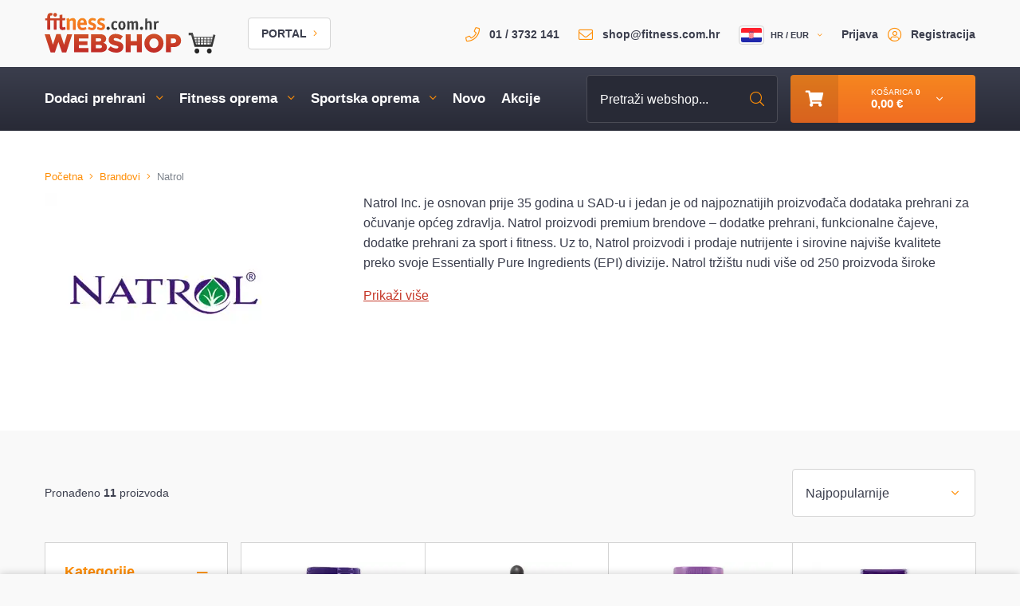

--- FILE ---
content_type: text/html; charset=utf-8
request_url: https://www.fitness.com.hr/shop/Brand/Natrol.aspx
body_size: 35057
content:

<!DOCTYPE html>
<html>
<head>
  <!-- s:charset -->
  <meta charset="utf-8">
  <!-- e:charset -->
  <!-- s:latest ie rendering engine -->
  <meta http-equiv="x-ua-compatible" content="ie=edge">
  <!-- e:latest ie rendering engine -->
  <!-- s:viewport -->
  <meta name="viewport" content="width=device-width, initial-scale=1, shrink-to-fit=no">
  <!-- e:viewport -->
  <!-- s:page title -->
  <title>Natrol proizvodi | Fitness.com.hr Web Shop</title>
  <!-- e:page title -->




  <!-- e:responsive web design -->
  <base href="https://www.fitness.com.hr/" />

  
  <link rel="stylesheet" href="/res/theme/shop/css/bundle-shop.css?v=75HrUseOB0MTy-lKnGvOo_73Az-lFzzIEpb6A3M8rHQ1" type="text/css" media="screen" />
  <link rel="stylesheet" href="//fonts.googleapis.com/css?family=Lato:900,700,400&subset=latin,latin-ext">
  <link rel="icon" href="/images/portal/icon.ico">


  <script type="text/javascript" src="//ajax.googleapis.com/ajax/libs/jquery/1.8.2/jquery.min.js"></script>
  <script type="text/javascript" src="/js/angular-all.js?v=GINzhj6SVjJJDtZmnYOVoQMoBlqem6NVsbAqaiERrmA1"></script>

        <meta name="description" content="U Natrolovoj ponudi možete pronaći proizvode za opće zdravlje, proizvode za mršavljenje i energetske stimulatore.">

  <script type="text/javascript" src="//ajax.googleapis.com/ajax/libs/jqueryui/1.11.1/jquery-ui.min.js"></script>
  <script type="text/javascript" src="/js/bundle-common.js?v=B8LCMXf_erZEr2yzXMRQ6A6qbVLBfgG3LW32UfSYGtU1"></script>

  <script type="text/javascript" src="/js/bundle-jquery.ratty.js?v=YcEgGgbv-pAj20PSEVdSwLsrN_iojcTlb_eccN_h_Aw1"></script>
  <script type="text/javascript" src="//cdn.jsdelivr.net/npm/swiper@6.4.8/swiper-bundle.min.js"></script>
  <script type="text/javascript" src="/js/bundle-toastr.js?v=HG6CIWpFhB5ZD7P97w3HdKRgANaBK5p0TAbrWDn7dQo1"></script>

        <!-- Google Tag Manager -->
      <script>
  (function(w,d,s,l,i){w[l]=w[l]||[];w[l].push({'gtm.start':
      new Date().getTime(),event:'gtm.js'});var f=d.getElementsByTagName(s)[0],
      j=d.createElement(s),dl=l!='dataLayer'?'&l='+l:'';j.async=true;j.src=
      'https://www.googletagmanager.com/gtm.js?id='+i+dl;f.parentNode.insertBefore(j,f);
      })(window,document,'script','dataLayer','GTM-MRJV425');</script>
      <!-- End Google Tag Manager -->
    <!-- Google Analytics -->
      <script type="text/javascript">
      (function (i, s, o, g, r, a, m) {
        i['GoogleAnalyticsObject'] = r; i[r] = i[r] || function () {
          (i[r].q = i[r].q || []).push(arguments)
        }, i[r].l = 1 * new Date(); a = s.createElement(o),
          m = s.getElementsByTagName(o)[0]; a.async = 1; a.src = g; m.parentNode.insertBefore(a, m)
      })(window, document, 'script', '//www.google-analytics.com/analytics.js', 'ga');

      ga('create', '', 'auto');
      ga('send', 'pageview');

      ga('require', 'ecommerce', 'ecommerce.js');
      ga('require', 'ec');
      </script>
    <!-- End Google Analytics -->

</head>
<body>
      <!-- Google Tag Manager (noscript) -->
      <noscript><iframe src="https://www.googletagmanager.com/ns.html?id=GTM-MRJV425" height="0" width="0" style="display:none;visibility:hidden"></iframe></noscript>
    <!-- End Google Tag Manager (noscript) -->


  <!-- s:layout -->
  <div class="layout">
    <!-- s:header -->
<!-- s:general sales module -->





<!-- e:general sales module -->

<header class="header is-sticky" role="banner">
  <!-- s:navigation -->
    <div class="navigation">

        <!-- s:fixed -->
        <div class="navigation__fixed">

            <!-- s:cnt -->
            <div class="cnt">

                <!-- s:logo -->
                <a href="/shop.aspx" class="navigation__fixed-logo">
                    <img src="images/shop/fitness-webshop.svg" alt="Fitness.com.hr webshop">
                </a>
                <!-- e:logo -->
                <!-- s:contact -->
                <ul class="navigation__fixed-contact">
                    <li>
                        <a href="tel:013732141" target="_blank">
                            <i class="navigation__fixed-icon fal fa-phone color color--pizazz margin margin--right-xs"></i>
                            <strong>01 / 3732 141</strong>
                        </a>
                    </li>
                    <li>
                        <a href="/cdn-cgi/l/email-protection#3a4952554a7a5c534e545f494914595557145248" target="_blank">
                            <i class="navigation__fixed-icon fal fa-envelope color color--pizazz margin margin--right-xs"></i>
                            <span class="__cf_email__" data-cfemail="64170c0b1424020d100a0117174a070b094a0c16">[email&#160;protected]</span>
                        </a>
                    </li>
                </ul>
                <!-- e:contact -->
                <!-- s:buttons -->
                <ul class="navigation__fixed-buttons">
                    <li>
                            <button type="button" class="button button--link margin margin--right-xxs" data-toggle=".login">
                                <i class="navigation__fixed-icon fal fa-user-circle color color--pizazzs"></i>
                            </button>

                    </li>
                    <li>
                        <!-- s:search -->
                        <form action="/shop/search.aspx" method="get" id="header_search_form" class="header-search-complete-trigger">
                            <div class="search field field--color-white field--size-xl field--style-outline">
                                <div class="field__helper search">
                                    <input type="search" name="search_term" id="header_search_term" class="field__input" placeholder="Pretraži webshop">         
                                    <div class="field__append">
                                        <span class="margin margin--right-xxs header-autocomplete-loader" style="visibility:hidden">
                                            <i class="fas fa-spinner-third fa-spin color color--pizazz"></i>
                                        </span>
                                        <button type="submit" class="button button--link button-icon">
                                            <i class="fal fa-search color color--pizazz">
                                            </i>
                                        </button>
                                    </div>
                                </div>
                            </div>
                            <!-- s:autocomplete -->
                            <div id="header_autocomplete" class="navigation__autocomplete popper">

                                <!-- s:arrow -->
                                <i class="popper__arrow" style="left: 2rem;"></i>
                                <!-- e:arrow -->
                                <!-- s:content -->
                                <div class="navigation__autocomplete-content">

                                    <!-- s:main -->
                                    <div class="navigation__autocomplete-main">

                                        <!-- s:title -->
                                        <span id="header_autocomplete--products-found" class="title title--size-xxxxxs font font--bold font--uppercase margin margin--bottom-m">Pronađeni proizvodi</span>
                                        <!-- e:title -->
                                        <!-- s:list -->
                                        <ul id="header_search_list_template" class="navigation__autocomplete-main-list">
                                        </ul>
                                        <!-- e:list -->
                                        <!-- s:button -->
                                        <button type="submit" class="button button--gradient-bright-gray-charade button--size-l button--style-fill button--width-full">Prikaži sve proizvode</button>
                                        <!-- e:button -->

                                    </div>
                                    <!-- e:main -->
                                    <!-- s:sidebar -->
                                    <div class="navigation__autocomplete-sidebar">

                                        <!-- s:content -->
                                        <div class="navigation__autocomplete-sidebar-content">

                                            <!-- s:title -->
                                            <span class="title title--size-xxxxxs font font--bold font--uppercase margin margin--bottom-xs">Pronađene kategorije</span>
                                            <!-- e:title -->
                                            <!-- s:list -->
                                            <ul id="header_search_category_list_template" class="navigation__autocomplete-sidebar-list">
                                            </ul>
                                            <!-- e:list -->

                                        </div>
                                        <!-- e:content -->
                                        <!-- s:content -->
                                        <div class="navigation__autocomplete-sidebar-content">

                                            <!-- s:title -->
                                            <span class="title title--size-xxxxxs font font--bold font--uppercase margin margin--bottom-xs">Pronađeni brendovi</span>
                                            <!-- e:title -->
                                            <!-- s:list -->
                                            <ul id="header_search_brand_list_template" class="navigation__autocomplete-sidebar-list">
                                            </ul>
                                            <!-- e:list -->

                                        </div>
                                        <!-- e:content -->

                                    </div>
                                    <!-- e:sidebar -->

                                </div>
                                <!-- e:content -->

                            </div>
                            <!-- e:autocomplete -->
                        </form>
                        <!-- e:search -->
                    </li>
                    <li id="header-top-cart" class="navigation__cart">
                        <button id="fixed-header-quick_cart_button" type="button" class="navigation__quick-cart-button button button--gradient-ecstasy-tango button--size-xl button--style-fill">
                          <span class="navigation__cart-content">
                            <span class="navigation__cart-icon">
                              <i class="fas fa-shopping-cart"></i>
                            </span>
                            <span class="navigation__cart-count">
                              Košarica <strong id="broj_proizvoda">0</strong>
                            </span>
                            <span class="navigation__cart-amount">
                              <span id="iznos_kosarice_euro">0 €</span>&nbsp;
                            </span>
                          </span>
                            <i class="fal fa-angle-down margin margin--left-l"></i>
                        </button>
                        <!-- s:added -->
                        <div class="added navigation__added popper is-active" style="display: none">
                            <!-- s:list -->
                            <ul class="navigation__added-list">
                                <li class="navigation__added-list-item">
                                    <i class="navigation__added-list-thumbnail"></i>
                                    <span class="navigation__added-list-title">
                                        <i class="fas fa-check color color--pizazz margin margin--right-xs"></i>
                                        Uspješno dodano u košaricu
                                    </span>
                                </li>
                            </ul>
                            <!-- e:list -->
                            <!-- s:close -->
                            <button type="button" class="popper__close">
                                <i class="fal fa-times"></i>
                            </button>
                            <!-- e:close -->

                        </div>
                        <!-- e:added -->
                        <div id="fixed-header-quick_cart_content" class="navigation__quick-cart-content"></div>
                    </li>
                    <li class="navigation__fixed-buttons-menu">
                        <button type="button" class="button button--gradient-piper-tall-poppy button--size-xl button--style-fill button--padding-none" data-toggle=".header">
                            <i class="navigation__fixed-icon fal fa-bars"></i>
                            <i class="navigation__fixed-icon fal fa-times"></i>
                        </button>
                    </li>
                </ul>
                <!-- e:buttons -->

            </div>
            <!-- e:cnt -->

        </div>
        <!-- e:fixed -->

        <!-- s:general -->
        <div class="navigation__general">

            <!-- s:cnt -->
            <div class="cnt">

                <!-- s:logo -->
                <a href="/shop.aspx" class="navigation__general-logo">
                    <img src="images/shop/fitness-webshop.svg" alt="Fitness.com.hr webshop">
                </a>
                <!-- e:logo -->
                <!-- s:left -->
                <ul class="navigation__general-left">
                    <li>
                        <a href="/shop.aspx">
                            <i class="navigation__general-icon fas fa-home color color--pizazz"></i>
                        </a>
                    </li>
                    <li>
                        <a href="/shop/faq.aspx">Česta pitanja</a>
                    </li>
                    <li>
                        <a href="/shop/contact.aspx">Kontakt</a>
                    </li>
                    <li>
                        <a href="/" class="button button--color-white button--size-m button--style-outline">
                            Portal
                            <i class="fal fa-angle-right color color--pizazz margin margin--left-xs"></i>
                        </a>
                    </li>
                </ul>
                <!-- e:left -->
                <!-- s:right -->
                <ul class="navigation__general-right">
                    <li>
                        <a href="tel:013732141" target="_blank">
                            <i class="navigation__general-icon fal fa-phone color color--pizazz margin margin--right-xs"></i>
                            <strong>01 / 3732 141</strong>
                        </a>
                    </li>
                    <li>
                        <a href="/cdn-cgi/l/email-protection#62110a0d1222040b160c0711114c010d0f4c0a10" target="_blank">
                            <i class="navigation__general-icon fal fa-envelope color color--pizazz margin margin--right-xs"></i>
                            <span class="__cf_email__" data-cfemail="fe8d96918ebe98978a909b8d8dd09d9193d0968c">[email&#160;protected]</span>
                        </a>
                    </li>
                    <li>
                        <button type="button" class="navigation__general-currency" data-dropdown="general">
                            <i class="navigation__general-currency-flag">
                                <img src="/images/currency/croatia.svg">
                            </i>
                            HR / EUR
                            <i class="fal fa-angle-down color color--pizazz margin margin--left-xs"></i>
                        </button>
                        <!-- s:dropdown -->
                        <ul class="navigation__dropdown navigation__dropdown--general">
                                <li>
                                    <a href="#" class="country-selection" class=is-active>
                                        <input type="hidden" value="1" class="country-id" />
                                        <i>
                                            <img src="/images/currency/croatia.svg" alt="EUR">
                                        </i>
                                        HR / EUR
                                    </a>
                                </li>
                                <li>
                                    <a href="#" class="country-selection" >
                                        <input type="hidden" value="2" class="country-id" />
                                        <i>
                                            <img src="/images/currency/slovenia.svg" alt="EUR">
                                        </i>
                                        SI / EUR
                                    </a>
                                </li>
                        </ul>
                        <!-- e:dropdown -->
                    </li>
                    <li>
                        <!-- start:profile -->
                            <button type="button" class="button button--link" data-toggle=".login">Prijava</button>
                            <i class="navigation__general-icon fal fa-user-circle color color--pizazz margin margin--left-xs margin--right-xs"></i>
                            <a href="/shop/register.aspx?returnUrl=https%3A%2F%2Fwww.fitness.com.hr%3A443%2Fshop%2FBrand%2FNatrol.aspx" rel="nofollow">Registracija</a>
                    </li>
                </ul>
                <!-- e:right -->
                <!-- s:mobile -->
                <ul id="mobile-top-cart" class="navigation__general-mobile">
                    <li>
                        <button id="mobile-search-button" type="button" class="button button--link margin margin--right-xxs" data-toggle=".navigation__search">
                            <i class="navigation__general-icon fal fa-search color color--pizazzs"></i>
                        </button>
                    </li>
                    <li>
                            <button type="button" class="button button--link margin margin--right-xxs" data-toggle=".login">
                                <i class="navigation__general-icon fal fa-user-circle color color--pizazzs"></i>
                            </button>
                    </li>
                    <li>
                        <a id="mobile_quick_cart_button" href="/shop/checkout.aspx" type="button" class="button button--gradient-ecstasy-tango button--size-m button--style-fill button--padding-none" style="color:#fff">
                            <i class="navigation__general-icon fas fa-shopping-cart"></i>
                            <span id="broj_proizvoda" class="navigation__general-count">0</span>
                        </a>
                        <!-- s:added -->
                        <div class="added navigation__added popper is-active" style="display: none">
                            <!-- s:list -->
                            <ul class="navigation__added-list">
                                <li class="navigation__added-list-item">
                                    <i class="navigation__added-list-thumbnail"></i>
                                    <span class="navigation__added-list-title">
                                        <i class="fas fa-check color color--pizazz margin margin--right-xs"></i>
                                        Uspješno dodano u košaricu
                                    </span>
                                </li>
                            </ul>
                            <!-- e:list -->
                            <!-- s:close -->
                            <button type="button" class="popper__close remove">
                                <i class="fal fa-times"></i>
                            </button>
                            <!-- e:close -->

                        </div>
                        <!-- e:added -->
                    </li>
                    <li>
                        <button type="button" class="button button--gradient-piper-tall-poppy button--size-m button--style-fill button--padding-none" data-toggle=".navigation__mobile">
                            <i class="navigation__general-icon fal fa-bars"></i>
                            <i class="navigation__general-icon fal fa-times"></i>
                        </button>
                    </li>
                </ul>
                <!-- e:mobile -->
                <!-- s:search -->
                <div class="navigation__search">
                    <!-- s:field -->
                    <form action="/shop/search.aspx" method="get" id="search_form_mobile" class="search-mobile-complete-trigger field field--color-white field--size-xl field--style-fill">
                        <div class="field__helper search">
                            <div class="field__prepend">
                                <button type="button" class="button button--link" data-toggle=".navigation__search">
                                    <i class="fal fa-times color color--tall-poppy"></i>
                                </button>
                            </div>
                            <input type="search" name="search_term" id="search_term_mobile" class="field__input" placeholder="Pretraži webshop">
                            <span class="margin margin--right-xxs mobile-autocomplete-loader" style="display:none">
                                <i class="fas fa-spinner-third fa-spin color color--pizazz"></i>
                            </span>
                            <div class="field__append">
                                <button type="submit" class="button button--link">
                                    <i class="fal fa-search color color--pizazz"></i>
                                </button>
                            </div>
                        </div>
                        <!-- s:autocomplete -->
                        <div id="mobile_autocomplete" class="navigation__autocomplete popper">

                            <!-- s:arrow -->
                            <i class="popper__arrow" style="left: 2rem;"></i>
                            <!-- e:arrow -->
                            <!-- s:content -->
                            <div class="navigation__autocomplete-content">

                                <!-- s:main -->
                                <div class="navigation__autocomplete-main">

                                    <!-- s:title -->
                                    <span id="mobile_autocomplete--products-found" class="title title--size-xxxxxs font font--bold font--uppercase margin margin--bottom-m">Pronađeni proizvodi</span>
                                    <!-- e:title -->
                                    <!-- s:list -->
                                    <ul id="search_mobile_list_template" class="navigation__autocomplete-main-list">
                                    </ul>
                                    <!-- e:list -->
                                    <!-- s:button -->
                                    <button type="submit" class="button button--gradient-bright-gray-charade button--size-l button--style-fill button--width-full">Prikaži sve proizvode</button>
                                    <!-- e:button -->

                                </div>
                                <!-- e:main -->
                                <!-- s:sidebar -->
                                <div class="navigation__autocomplete-sidebar">

                                    <!-- s:content -->
                                    <div class="navigation__autocomplete-sidebar-content">

                                        <!-- s:title -->
                                        <span class="title title--size-xxxxxs font font--bold font--uppercase margin margin--bottom-xs">Pronađene kategorije</span>
                                        <!-- e:title -->
                                        <!-- s:list -->
                                        <ul id="search_mobile_category_list_template" class="navigation__autocomplete-sidebar-list">
                                        </ul>
                                        <!-- e:list -->

                                    </div>
                                    <!-- e:content -->
                                    <!-- s:content -->
                                    <div class="navigation__autocomplete-sidebar-content">

                                        <!-- s:title -->
                                        <span class="title title--size-xxxxxs font font--bold font--uppercase margin margin--bottom-xs">Pronađeni brendovi</span>
                                        <!-- e:title -->
                                        <!-- s:list -->
                                        <ul id="search_mobile_brand_list_template" class="navigation__autocomplete-sidebar-list">
                                        </ul>
                                        <!-- e:list -->

                                    </div>
                                    <!-- e:content -->

                                </div>
                                <!-- e:sidebar -->

                            </div>
                            <!-- e:content -->

                        </div>
                        <!-- e:autocomplete -->
                    </form>
                    <!-- e:field -->

                </div>
                <!-- e:search -->
            </div>
            <!-- e:cnt -->

        </div>
        <!-- e:general -->
        


<script data-cfasync="false" src="/cdn-cgi/scripts/5c5dd728/cloudflare-static/email-decode.min.js"></script><script type="text/javascript">
  var productRemovedAnalytics = function (id, name, price, brand, category) {
    dataLayer.push({
      event: 'gtmt.removeFromCart',
      trackingData: {
        productId: id.toString(),
        productName: name,
        productPrice: price,
        productBrand: brand,
        productCategory: category,
        pageType: 'navigation'
      }
    });
  };

  $(document).ready(function () {

    $("#btLogoutNavigation").click(function (e) {
      var logoutLink = $(e.target).data("href");
      dataLayer.push({
        event: 'gtmt.userAccountLogout',
        trackingData: {
          pageType: 'navigation'
        }
      });
      setTimeout(function () { window.location.href = logoutLink; }, 500);
    });

    var updateKosarice = function (data) {
      if (data != null) {
        var counter = data.ProductsCount;

        $('#top-cart #broj_proizvoda').html(counter.toString());
        $('#header-top-cart #broj_proizvoda').html(counter.toString());
        $('#mobile-top-cart #broj_proizvoda').html(counter.toString());
        $('#tablet-top-cart #broj_proizvoda').html(counter.toString());

        if (data.ProductsCount > 0) {
          var isCouponFormActive = false;
          $('.navigation__quick-cart-bottom').each(function () {
            isCouponFormActive = isCouponFormActive || $(this).find('.navigation__quick-cart-toggle').hasClass('is-active');
          });

          $('.empty_cart__label').hide();
          $('.cart_coupon_error').hide();
          $('.navigation__quick-cart-gift').show();
          $('.gift__bar').show();
          $('.navigation__quick-cart-bottom').html("");
          $('#top-cart #iznos_kosarice_euro').html(Fitness.Shop.printPrice(data.TotalPrice) + " €");
          $('#header-top-cart #iznos_kosarice_euro').html(Fitness.Shop.printPrice(data.TotalPrice) + " €");

          renderCartItems(data.Products);
          renderCoupon(data.CouponCode, isCouponFormActive);
          renderTotals(data.Shipping, data.TotalPrice, data.Products, data.CouponCode, data.CouponDiscount);
          renderButtons(false);
          renderGifts(data.TotalPrice - data.Shipping, data.GiftBuyMoreAmount, data.Products);
        } else {
          $('.empty_cart__label').show();
          $('.cart_coupon_error').hide();
          $('#top-cart #iznos_kosarice_euro').html(Fitness.Shop.printPrice(0) + " €");
          $('#header-top-cart #iznos_kosarice_euro').html(Fitness.Shop.printPrice(0) + " €");

          $('.navigation__quick-cart-list').html("");
          $('.gift__bar').hide();
          renderGifts(0, "-1", null);
          renderButtons(true);
        }

        $('.incart').show();
        $('.emptycart').hide();
      } else {
        $('#top-cart #broj_proizvoda').html("0 Proizvoda");
        $('#header-top-cart #broj_proizvoda').html("0 Proizvoda");
        $('#mobile-top-cart #broj_proizvoda').html("0");
        $('#tablet-top-cart #broj_proizvoda').html("0");
        $('#header-top-cart #iznos_kosarice').html("0 €");
        $('.incart').hide();
        $('.emptycart').show();
      }

      window.send = true;
    };

    var renderCartItems = function (products) {
      $('.navigation__quick-cart-list').html("");

      for (var i = 0; i < products.length; i++) {
        var product = products[i];
        if (product.ProductId == -100 || product.IsGift) { // don't show free shipping or gift
          continue;
        }

        var template = $('#cart_product_template').html();

        if (product.PriceContext.HasDiscount || product.HasGlobalDiscount || product.IsCouponDiscounted) {
          template = $('#cart_product_discount_template').html();
        }


        if (product.AssemblyProductId != null) {
          var hasAssemblyInCart = false;
          for (var j = 0; j < products.length; j++) {
            if (products[j].ProductId == product.AssemblyProductId) {
              hasAssemblyInCart = true;
              break;
            }
          }

          if (!hasAssemblyInCart) {
            template = Fitness.Util.replaceAll(template, '[PONUDI_MONTAZU]', 'block');
            template = Fitness.Util.replaceAll(template, '[ASSEMBLY_PRODUCT_ID]', product.AssemblyProductId);
            template = Fitness.Util.replaceAll(template, '[ASSEMBLY_PRODUCT_PRICE]', Fitness.Shop.printPrice(product.AssemblyProductPrice) + " €");
          } else {
            template = Fitness.Util.replaceAll(template, '[PONUDI_MONTAZU]', 'none');
          }
        } else {
          template = Fitness.Util.replaceAll(template, '[PONUDI_MONTAZU]', 'none');
        }

        if (product.HasWarranty == true) {
          var hasWarrantyInCart = false;
          for (var j = 0; j < products.length; j++) {
            if (products[j].ProductId == 79747) {
              hasWarrantyInCart = true;
              break;
            }
          }

          if (!hasWarrantyInCart) {
            var articlePrice = parseFloat(product.PriceContext.FormattedProductPrice.replace(" €", ""));
            var extendedWarrantyPrice = Fitness.Shop.getExtendedWarrantyPrice(articlePrice);
            template = Fitness.Util.replaceAll(template, '[PONUDI_WARRANTY]', 'block');
            template = Fitness.Util.replaceAll(template, '[WARRANTY_PRODUCT_PRICE]', extendedWarrantyPrice);
            template = Fitness.Util.replaceAll(template, '[WARRANTY_PRODUCT_PRICE_FORMATTED]', Fitness.Shop.printPrice(extendedWarrantyPrice) + " €");
          } else {
            template = Fitness.Util.replaceAll(template, '[PONUDI_WARRANTY]', 'none');
          }
        } else {
          template = Fitness.Util.replaceAll(template, '[PONUDI_WARRANTY]', 'none');
        }

        template = Fitness.Util.replaceAll(template, '[SLIKA]', product.ImageSmall);
        template = Fitness.Util.replaceAll(template, '[NAZIV]', product.ProductName);
        if (product.IsAvailable) {
          template = Fitness.Util.replaceAll(template, '[LINK]', product.ProductLink);
        }
        else {
          template = Fitness.Util.replaceAll(template, '[LINK]', "javascript:;");
        }

        template = Fitness.Util.replaceAll(template, '[BRISI_ANALYTICS]', 'productRemovedAnalytics(\'' + product.ProductId + '\', \'' + product.ProductName + '\', \'' + product.PriceContext.FormattedGoogleAnalyticsPriceWithDiscount + '\', \'' + product.BrandName + '\', \'' + product.CategoryName + '\')' + '" signature="' + product.Guid + '" ' + 'product_id="' + product.ProductId);

        if (product.Attributes.length > 0) {
          template = Fitness.Util.replaceAll(template, '[OKUS]', product.Attributes[0].Value);
        } else {
          template = Fitness.Util.replaceAll(template, '[OKUS]', "");
        }

        // product can have only one discount applied
        // three types of discount: coupon discount, product discount, global discount
        // we check which one is applied and take that one
        var discountedPrice = product.HasGlobalDiscount ?
          product.PriceContext.ProductPrice - product.GlobalDiscount :
          product.IsCouponDiscounted ?
            product.PriceContext.ProductPrice - product.CouponDiscount :
            product.PriceContext.ProductPriceWithDiscount

        template = Fitness.Util.replaceAll(template, '[SIGNATURE]', product.Guid);
        template = Fitness.Util.replaceAll(template, '[JED_CIJENA_AKCIJA]', Fitness.Shop.printPrice(discountedPrice / product.PriceContext.Quantity) + " €")
        template = Fitness.Util.replaceAll(template, '[IZNOS_AKCIJA]', Fitness.Shop.printPrice(discountedPrice) + " €");
        template = Fitness.Util.replaceAll(template, '[IZNOS]', product.PriceContext.FormattedProductPrice);
        template = Fitness.Util.replaceAll(template, '[KOLICINA]', product.PriceContext.Quantity);

        var el = $(template);

        $('.navigation__quick-cart-list').append(el);
      }
    }

    var renderTotals = function (shipping, totalPrice, products, couponCode, couponDiscount) {
      // init
      var template = $('#cart_total_template').html();
      var iznosProizvodi = 0;
      var iznosKupon = 0;
      var iznosPopust = 0;
      var iznosGlobal = 0;

      // calculate discounts by group
      for (var i = 0; i < products.length; i++) {
        iznosProizvodi += products[i].PriceContext.ProductPrice;

        if (products[i].IsCouponDiscounted) {
          iznosKupon += products[i].CouponDiscount;
        }
        else if (products[i].HasGlobalDiscount) {
          iznosGlobal += products[i].GlobalDiscount;
        }
        else if (products[i].PriceContext.HasDiscount) {
          iznosPopust += products[i].PriceContext.DiscountTotal;
        }
      }

      // show/hide templates depending on discount group values
      if (iznosKupon <= 0) {
        template = Fitness.Util.replaceAll(template, '[DISPLAY_KUPON]', "display: none");
        template = Fitness.Util.replaceAll(template, '[IZNOS_KUPON]', "");
      } else {
        template = Fitness.Util.replaceAll(template, '[DISPLAY_KUPON]', "");
        template = Fitness.Util.replaceAll(template, '[POPUST_KUPON]', couponDiscount);
        template = Fitness.Util.replaceAll(template, '[KUPON_NAZIV]', couponCode);
        template = Fitness.Util.replaceAll(template, '[IZNOS_KUPON]', Fitness.Shop.printPrice(-iznosKupon) + " €");
      }

      if (iznosGlobal <= 0) {
        template = Fitness.Util.replaceAll(template, '[DISPLAY_PROGRAM_VJERNOSTI]', "display: none");
        template = Fitness.Util.replaceAll(template, '[IZNOS_PROGRAM_VJERNOSTI]', "");
      } else {
        template = Fitness.Util.replaceAll(template, '[DISPLAY_PROGRAM_VJERNOSTI]', "");
        template = Fitness.Util.replaceAll(template, '[IZNOS_PROGRAM_VJERNOSTI]', Fitness.Shop.printPrice(-iznosGlobal) + " €");
      }

      if (iznosPopust <= 0) {
        template = Fitness.Util.replaceAll(template, '[DISPLAY_POPUST]', "display: none");
        template = Fitness.Util.replaceAll(template, '[IZNOS_POPUST]', "");
      } else {
        iznosPopust = Math.floor(iznosPopust * 100) / 100;
        template = Fitness.Util.replaceAll(template, '[DISPLAY_POPUST]', "");
        template = Fitness.Util.replaceAll(template, '[IZNOS_POPUST]', Fitness.Shop.printPrice(-iznosPopust) + " €");
      }

      // show other totals
      template = Fitness.Util.replaceAll(template, '[IZNOS_PROIZVODI]', Fitness.Shop.printPrice(iznosProizvodi) + " €");
      template = Fitness.Util.replaceAll(template, '[IZNOS_DOSTAVA]', Fitness.Shop.printPrice(shipping) + " €");
      template = Fitness.Util.replaceAll(template, '[IZNOS_SVEUKUPNO]', Fitness.Shop.printPrice(totalPrice) + " €");
      var el = $(template);
      //$('.navigation__quick-cart-list').append(el);
      $('.navigation__quick-cart-bottom').append(el);
    }

    var renderCoupon = function (couponCode, isFormActive) {
      if (!couponCode) {
        var template = $('#cart_coupon_template').html();
        var el = $(template);

        $('.navigation__quick-cart-bottom').append(el);
      }
      if (!isFormActive) {
        //reset the coupon form
        $('.navigation__quick-cart-bottom').each(function () {
          $(this).find('.navigation__quick-cart-toggle').removeClass('is-active');
          $(this).find('.navigation__quick-cart-coupon').removeClass('is-active');
        });
      }
    }

    var renderButtons = function (checkoutOnly) {
      var template = $('#cart_buttons_template').html();
      if (checkoutOnly) {
        template = $('#cart_checkout_button_template').html();
      }

      var el = $(template);
      //$('.navigation__quick-cart-list').append(el);
      $('.navigation__quick-cart-bottom').append(el);
    }

    var renderGifts = function (totalPrice, giftBuyMoreAmount, products) {
      var minGiftAmount = parseFloat(-1);
      var buyMoreAmount = parseFloat(giftBuyMoreAmount.replace(',', '.').replace(' ', ''));

      if (totalPrice < minGiftAmount) {
        $('.navigation__quick-cart-gift-label').html("Ako dodaš još " +
          Fitness.Shop.printPrice(buyMoreAmount) +
          " €" +
          " u košaricu možeš birati <strong>besplatnu dostavu</strong> ili <strong>poklon!</strong>");

        var percentage = (minGiftAmount - buyMoreAmount) / minGiftAmount * 100;
        //$('.gift__percentage').css("width", percentage + "%");
        $('.gift__percentage').html(" <i style='width:" + percentage + "%;'></i>");
      } else {
        if (products && products.length >= 1 && products[products.length - 1].IsGift) {
          var gift = products[products.length - 1];
          if (gift.ProductId === -100) {
            $('.navigation__quick-cart-gift-label').html("<strong>" + gift.ProductName + "</strong> uključen/a!");
          } else {
            $('.navigation__quick-cart-gift-label').html("<strong>Poklon</strong> " + gift.ProductName + " uključen/a!");
          }
        } else {
          $('.navigation__quick-cart-gift-label').html("Možeš birati <strong>besplatnu dostavu</strong> ili <strong>poklon!</strong>");
        }
        //$('.gift__percentage').css("width", "100%");
        $('.gift__percentage').html(" <i style='width: 100%;'></i>");
      }
    }

    Fitness.State.changed.addListener(function () {
      if (Fitness.State.current == 'shop_kosarica_update') {
        $.ajax({
          cache: false,
          url: "/shop/CartHeader.aspx",
          dataType: "json",
          success: function (data) {
            updateKosarice(data);
          }
        });
      }
    });

    Fitness.State.change('shop_kosarica_update', false);
  });

    $(document).on('click', '.navigation__quick-cart-toggle', function () {
        var quickCartToggle = document.querySelectorAll('.navigation__quick-cart-toggle'),
            quickCartCoupon = document.querySelectorAll('.navigation__quick-cart-coupon');

        for (var i = 0; i < quickCartToggle.length; ++i) {
            quickCartToggle[i].classList.add('is-active');
            quickCartCoupon[i].classList.add('is-active');
        }
    });

    $(document).on('click', '.navigation__quick-cart-button', function (e) {
        var tmplt = $('.navigation__quick-cart').first();

        if (!tmplt.hasClass('is-active')) {
            $('.navigation__quick-cart-button').removeClass('is-popper');
        }

        // remove notification if present
        if ($(".added").is(":visible")) {
            $(".added", "#bar .navigation__cart").show().animate({ "top": "0", "opacity": "0" }, 200, function () {
                $(this).hide();
            });
            $(".added", ".navigation__fixed .navigation__cart").show().animate({ "top": "0", "opacity": "0" }, 200, function () {
                $(this).hide();
            });
            $('.navigation__quick-cart-button').removeClass('is-popper');
        }

        $('.navigation__quick-cart-button').toggleClass('is-popper');
        $('.navigation__quick-cart-content').html(tmplt.toggleClass('is-active'));

        // coupon listeners
        var quickCartToggle = document.querySelectorAll('.navigation__quick-cart-toggle'),
            quickCartCoupon = document.querySelectorAll('.navigation__quick-cart-coupon');
        if (quickCartToggle && quickCartCoupon) {
            //reset the coupon form
            $('.navigation__quick-cart-bottom').each(function () {
                $(this).find('.navigation__quick-cart-toggle').removeClass('is-active');
                $(this).find('.navigation__quick-cart-coupon').removeClass('is-active');
            });
        }

        e.preventDefault();
    });

    $(document).on('input', '#search_term', function (e) {
        if ($(this).val().length >= 2) return;
      $('.navigation__autocomplete').removeClass('is-active');
    });


    $(document).on('change', '.product_quantity', function (e) {
        var product = $(this).parents(".quantity_container:first");

        var changedState = $(".product_quantity", product).val();
        setTimeout(function () { UpdateProduct(changedState, product); }, 1000);
    });

    $(document).on('blur', '.product_quantity', function (e) {
        var product = $(this).parents(".quantity_container:first");

        var changedState = $(".product_quantity", product).val();
        UpdateProduct(changedState, product);
    });

    $(document).on('click', '.quickcart-remove', function (e) {
        var signature = $(this).attr('signature');
        $.ajax({
            url: '/shop/kosarica_obrisi.aspx',
            type: 'POST',
            data: { signature: signature },
            success: function (data) {
                Fitness.State.change('shop_kosarica_update', false);
            }
        });
    });

    $(document).on('change', '.navigation-assembly-check', function (e) {
      e.preventDefault();
      var productId = $(this).attr('value');
      $.ajax({
        url: '/shop/AddProductToCart.aspx',
        type: 'POST',
        data: { productId: productId, quantity: 1, attributes: [] },
        success: function (data) {
          Fitness.State.change('shop_kosarica_update', false);
        }
      });
    });

    $(document).on('change', '.navigation-warranty-check', function (e) {
      e.preventDefault();
      var productId = $(this).attr('value');
      var price = $($(this).parents(".navigation__quick-cart-list-warranty").find(".navigation-warranty-price")[0]).val();
      $.ajax({
        url: '/shop/AddProductToCart.aspx?extendedWarrantyPrice=' + price,
        type: 'POST',
        data: { productId: productId, quantity: 1, attributes: [] },
        success: function (data) {
          Fitness.State.change('shop_kosarica_update', false);
        }
      });
    });

    //$('.remove_coupon_button').off('click').on('click', function (e) {
    //    e.preventDefault();
    //    $.ajax({
    //        url: '/shop/remove_coupon.aspx',
    //        type: 'POST',
    //        success: function (data) {
    //            Fitness.State.change('shop_kosarica_update', false);
    //        }
    //    });

    //    return false;
    //});

    $(document).on('click', '.remove_coupon_button', function (e) {
        e.preventDefault();
        $.ajax({
            url: '/shop/remove_coupon.aspx',
            type: 'POST',
            success: function (data) {
                Fitness.State.change('shop_kosarica_update', false);
            }
        });

        return false;
    });

    $(document).on('click', '.cart_coupon_form button', function (e) {
        e.preventDefault();
        var promotionCode = $(this).closest('.cart_coupon_form').find('input').val();
        $.ajax({
            url: '/shop/coupon.aspx',
            type: 'POST',
            data: { kod: promotionCode },
            success: function (data) {
                if (data && data.status) {
                    if (data.status == 'ok') {
                        $('.cart_coupon_error').hide();
                        Fitness.State.change('shop_kosarica_update', false);

                        ga('ec:addPromo', {
                            'id': promotionCode,
                            'name': 'Checkout coupon',
                            'creative': '',
                            'position': ''
                        });

                        ga('send', {
                            hitType: 'event',
                            eventCategory: 'Coupon',
                            eventAction: 'Checkout coupon',
                            eventLabel: ''
                        });
                    } else {
                        $('.cart_coupon_error').html(data.message);
                        $('.cart_coupon_error').show();
                    }
                }
            }
        });

        return false;
    });

    function UpdateProduct(changedState, product) {
        var oldState = $(".product_quantity_hidden", product).val();
        var currentState = $(".product_quantity", product).val();

        // No change
        if (changedState == oldState) return;

        // Not your turn to send
        if (changedState != currentState) return;

        // quantity must exist
        if (!changedState) return;

        // Somebody is already sending
        if (window.send == false) return;

        window.send = false;

        var guid = $(".product_identity", product).val();

        $.ajax({
            url: '/shop/kosarica_izmjeni_kolicina.aspx',
            type: 'POST',
            data: { kolicina: changedState, guid: guid },
            success: function () {
                Fitness.State.change('shop_kosarica_update', false);
            },
            error: function () {

                window.send = true;
            }
        });
    }
</script>

<!-- s:menu -->
<div id="bar" class="navigation__menu">

    <!-- s:cnt -->
    <div class="cnt">

        <!-- s:left -->
        <nav class="navigation__menu-left">
            <ul>
                <li>
                   <a href="/shop/p/dodaci-prehrani.aspx" data-subnavigation="1">
                       Dodaci prehrani
                       <i class="fal fa-angle-down color color--pizazz margin margin--left-xs"></i>
                   </a>
               </li>
                <li>
                   <a href="/shop/oprema/fitness-oprema.aspx" data-subnavigation="11">
                       Fitness oprema
                       <i class="fal fa-angle-down color color--pizazz margin margin--left-xs"></i>
                   </a>
               </li>
                <li>
                   <a href="/shop/oprema/sportska-oprema.aspx" data-subnavigation="12">
                       Sportska oprema
                       <i class="fal fa-angle-down color color--pizazz margin margin--left-xs"></i>
                   </a>
               </li>
			   <li>
                <a href="/shop/novo_u_ponudi.aspx">
                  Novo
                </a>                
              </li>
              <li>
                <a href="/shop/na_akciji.aspx">
                  Akcije
                </a>                
              </li>
            </ul>
        </nav>
        <!-- e:left -->
        <!-- s:right -->
        <ul class="navigation__menu-right">
            <li>
                <!-- s:search -->
                <form action="/shop/search.aspx" method="get" id="search_form" class="search-complete-trigger">
                    <div class="search field field--color-charade field--size-xl field--style-outline">
                        <div class="field__helper search">
                            <input type="search" name="search_term" id="search_term" class="field__input" placeholder="Pretraži webshop">
                            <span class="margin margin--right-xxs autocomplete-loader" style="display:none">
                                <i class="fas fa-spinner-third fa-spin color color--pizazz"></i>
                            </span>
                            <div class="field__append">
                                <button type="submit" class="button button--link button-icon">
                                    <i class="fal fa-search color color--pizazz">
                                    </i>
                                </button>
                            </div>
                        </div>
                    </div>
                    <!-- s:autocomplete -->
                    <div id="regular_autocomplete" class="navigation__autocomplete popper">

                        <!-- s:arrow -->
                        <i class="popper__arrow" style="left: 2rem;"></i>
                        <!-- e:arrow -->
                        <!-- s:content -->
                        <div class="navigation__autocomplete-content">

                            <!-- s:main -->
                            <div class="navigation__autocomplete-main">

                                <!-- s:title -->
                                <span id="regular_autocomplete--products-found" class="title title--size-xxxxxs font font--bold font--uppercase margin margin--bottom-m">Pronađeni proizvodi</span>
                                <!-- e:title -->
                                <!-- s:list -->
                                <ul id="search_list_template" class="navigation__autocomplete-main-list">
                                </ul>
                                <!-- e:list -->
                                <!-- s:button -->
                                <button type="submit" class="button button--gradient-bright-gray-charade button--size-l button--style-fill button--width-full">Prikaži sve proizvode</button>
                                <!-- e:button -->

                            </div>
                            <!-- e:main -->
                            <!-- s:sidebar -->
                            <div class="navigation__autocomplete-sidebar">

                                <!-- s:content -->
                                <div class="navigation__autocomplete-sidebar-content">

                                    <!-- s:title -->
                                    <span class="title title--size-xxxxxs font font--bold font--uppercase margin margin--bottom-xs">Pronađene kategorije</span>
                                    <!-- e:title -->
                                    <!-- s:list -->
                                    <ul id="search_category_list_template" class="navigation__autocomplete-sidebar-list">
                                    </ul>
                                    <!-- e:list -->

                                </div>
                                <!-- e:content -->
                                <!-- s:content -->
                                <div class="navigation__autocomplete-sidebar-content">

                                    <!-- s:title -->
                                    <span class="title title--size-xxxxxs font font--bold font--uppercase margin margin--bottom-xs">Pronađeni brendovi</span>
                                    <!-- e:title -->
                                    <!-- s:list -->
                                    <ul id="search_brand_list_template" class="navigation__autocomplete-sidebar-list">
                                    </ul>
                                    <!-- e:list -->

                                </div>
                                <!-- e:content -->

                            </div>
                            <!-- e:sidebar -->

                        </div>
                        <!-- e:content -->

                    </div>
                    <!-- e:autocomplete -->
                </form>
                <!-- e:search -->
            </li>
            <li id="top-cart" class="navigation__cart">
                <button id="quick_cart_button" type="button" class="navigation__quick-cart-button button button--gradient-ecstasy-tango button--size-xl button--style-fill">
                  <span class="navigation__cart-content">
                    <span class="navigation__cart-icon">
                      <i class="fas fa-shopping-cart"></i>
                    </span>
                    <span class="navigation__cart-count">
                      Košarica <strong id="broj_proizvoda">0</strong>
                    </span>
                    <span class="navigation__cart-amount">
                      <span id="iznos_kosarice_euro">0 €</span>
                    </span>
                  </span>
                    <i class="fal fa-angle-down margin margin--left-l"></i>
                </button>
                <!-- s:added -->
                <div class="added navigation__added popper is-active" style="display: none">
                    <!-- s:list -->
                    <ul class="navigation__added-list">
                        <li class="navigation__added-list-item">
                            <i class="navigation__added-list-thumbnail"></i>
                            <span class="navigation__added-list-title">
                                <i class="fas fa-check color color--pizazz margin margin--right-xs"></i>
                                Uspješno dodano u košaricu
                            </span>
                        </li>
                    </ul>
                    <!-- e:list -->
                    <!-- s:close -->
                    <button type="button" class="popper__close">
                        <i class="fal fa-times"></i>
                    </button>
                    <!-- e:close -->

                </div>
                <!-- e:added -->
                <div id="quick_cart_content" class="navigation__quick-cart-content"></div>
            </li>
        </ul>
        <!-- e:right -->
        <!-- s:tablet -->
        <ul class="navigation__menu-tablet">
            <li>
                <button id="tablet-search-button" type="button" class="button button--link" data-toggle=".navigation__search">
                    <i class="fal fa-search color color--white"></i>
                </button>
            </li>
            <li id="tablet-top-cart">
                <button id="tablet_quick_cart_button" type="button" class="navigation__quick-cart-button button button--gradient-ecstasy-tango button--size-m button--style-fill button--padding-none">
                    <i class="fas fa-shopping-cart"></i>
                    <span id="broj_proizvoda" class="navigation__menu-tablet-count">0</span>
                </button>
                <!-- s:added -->
                <div class="added navigation__added popper is-active" style="display: none">

                    <!-- s:list -->
                    <ul class="navigation__added-list">
                        <li class="navigation__added-list-item">
                            <i class="navigation__added-list-thumbnail"></i>
                            <span class="navigation__added-list-title">
                                <i class="fas fa-check color color--pizazz margin margin--right-xs"></i>
                                Uspješno dodano u košaricu
                            </span>
                        </li>
                    </ul>
                    <!-- e:list -->
                    <!-- s:close -->
                    <button type="button" class="popper__close">
                        <i class="fal fa-times"></i>
                    </button>
                    <!-- e:close -->

                </div>
                <!-- e:added -->
                <div id="tablet_quick_cart_content" class="navigation__quick-cart-content"></div>
            </li>
        </ul>
        <!-- e:tablet -->
        <div class="navigation__quick-cart popper">
            <!-- s:quick cart -->
            <div id="empty_cart_title" class="empty_cart__label">Vaša košarica je prazna.</div>
            <!-- s:item-->
            <script type="text/template" id="cart_product_template" style="display:none">
                <ul>
                    <li class="navigation__quick-cart-list-item">
                        <div class="navigation__quick-cart-list-left">
                            <a href="[LINK]" class="navigation__quick-cart-list-thumbnail" style="background-image: url('[SLIKA]');"></a>
                            <div class="navigation__quick-cart-list-title margin margin--bottom-xxs">
                                <a href="[LINK]" class="title title--size-xxxxs font font--bold">[NAZIV]</a>
                                <button type="button" class="button button--link quickcart-remove" onclick="[BRISI_ANALYTICS]">
                                    <i class="fal fa-times color color--tall-poppy"></i>
                                </button>
                            </div>
                            <div class="navigation__quick-cart-list-assembly margin margin--bottom-xs" style="display:[PONUDI_MONTAZU]">
                              <!-- s:check -->
                              <label class="check check--size-m check--style-checkbox">
                                <input type="checkbox" class="navigation-assembly-check check__input" value="[ASSEMBLY_PRODUCT_ID]">
                                <span class="check__helper">
                                  <i class="fas fa-check"></i>
                                </span>
                                <span class="margin margin--left-s">Uključi i uslugu montaže (<strong>[ASSEMBLY_PRODUCT_PRICE]</strong>)</span>
                              </label>
                              <!-- e:check -->          
                            </div>
                            <div class="navigation__quick-cart-list-warranty margin margin--bottom-xs" style="display:[PONUDI_WARRANTY]">
                              <input type="hidden" class="navigation-warranty-price" value="[WARRANTY_PRODUCT_PRICE]"/>
                              <!-- s:check -->
                              <label class="check check--size-m check--style-checkbox">
                                <input type="checkbox" class="navigation-warranty-check check__input" value="79747">
                                <span class="check__helper">
                                  <i class="fas fa-check"></i>
                                </span>
                                <span class="margin margin--left-s">Uključi +1 godinu garancije (<strong>[WARRANTY_PRODUCT_PRICE_FORMATTED]</strong>)</span>
                              </label>
                              <!-- e:check -->          
                            </div>
                            <span class="title title--size-xxxxxs">[OKUS]</span>
                            <div class="field field--color-white field--size-l field--style-outline">
                                <div class="field__helper quantity_container">
                                    <div class="field__prepend">
                                        <button type="button" class="button button--link decrement_quantity">
                                            <i class="fal fa-minus"></i>
                                        </button>
                                    </div>
                                    <div class="col">
                                        <input type="hidden" class="product_quantity_hidden" value="[KOLICINA]" />
                                        <input type="hidden" class="product_identity" value="[SIGNATURE]" />
                                    </div>
                                    <input type="number" class="field__input product_quantity" min="1" value="[KOLICINA]">
                                    <div class="field__append">
                                        <button type="button" class="button button--link increment_quantity">
                                            <i class="fal fa-plus"></i>
                                        </button>
                                    </div>
                                </div>
                            </div>
                        </div>
                        <div class="navigation__quick-cart-list-right">
                          <ul>
                            <li>
                              <strong>[IZNOS]</strong>
                            </li>
                            <li></li>
                          </ul>
                        </div>
                    </li>
                </ul>
            </script>
            <script type="text/template" id="cart_product_discount_template" style="display:none">
                <ul>
                    <li class="navigation__quick-cart-list-item">
                        <div class="navigation__quick-cart-list-left">
                            <a href="[LINK]" class="navigation__quick-cart-list-thumbnail" style="background-image: url('[SLIKA]');"></a>
                            <div class="navigation__quick-cart-list-title margin margin--bottom-xxs">
                                <a href="[LINK]" class="title title--size-xxxxs font font--bold">[NAZIV]</a>
                                <button type="button" class="button button--link quickcart-remove" onclick="[BRISI_ANALYTICS]">
                                    <i class="fal fa-times color color--tall-poppy"></i>
                                </button>
                            </div>
                            <div class="navigation__quick-cart-list-assembly margin margin--bottom-xs" style="display:[PONUDI_MONTAZU]">
                              <!-- s:check -->
                              <label class="check check--size-m check--style-checkbox">
                                <input type="checkbox" class="navigation-assembly-check check__input" value="[ASSEMBLY_PRODUCT_ID]">
                                <span class="check__helper">
                                  <i class="fas fa-check"></i>
                                </span>
                                <span class="margin margin--left-s">Uključi i uslugu montaže (<strong>[ASSEMBLY_PRODUCT_PRICE]</strong>)</span>
                              </label>
                              <!-- e:check -->
                            </div>
                            <div class="navigation__quick-cart-list-warranty margin margin--bottom-xs" style="display:[PONUDI_WARRANTY]">
                              <input type="hidden" class="navigation-warranty-price" value="[WARRANTY_PRODUCT_PRICE]" />
                              <!-- s:check -->
                              <label class="check check--size-m check--style-checkbox">
                                <input type="checkbox" class="navigation-warranty-check check__input" value="79747">
                                <span class="check__helper">
                                  <i class="fas fa-check"></i>
                                </span>
                                <span class="margin margin--left-s">Uključi +1 godinu garancije (<strong>[WARRANTY_PRODUCT_PRICE_FORMATTED]</strong>)</span>
                              </label>
                              <!-- e:check -->
                            </div>
                            <span class="title title--size-xxxxxs">[OKUS]</span>
                            <div class="field field--color-white field--size-l field--style-outline">
                                <div class="field__helper quantity_container">
                                    <div class="field__prepend">
                                        <button type="button" class="button button--link decrement_quantity">
                                            <i class="fal fa-minus"></i>
                                        </button>
                                    </div>
                                    <div class="col">
                                        <input type="hidden" class="product_quantity_hidden" value="[KOLICINA]" />
                                        <input type="hidden" class="product_identity" value="[SIGNATURE]" />
                                    </div>
                                    <input type="number" class="field__input product_quantity" min="1" value="[KOLICINA]">
                                    <div class="field__append">
                                        <button type="button" class="button button--link increment_quantity">
                                            <i class="fal fa-plus"></i>
                                        </button>
                                    </div>
                                </div>
                            </div>
                        </div>
                        <div class="navigation__quick-cart-list-right">
                          <ul>
                            <li>
                              <s>[IZNOS]</s>
                            </li>
                            <li>
                              <strong class="color color--tall-poppy">[IZNOS_AKCIJA]</strong>
                            </li>
                            <li>
                              [KOLICINA] x [JED_CIJENA_AKCIJA]
                            </li>
                          </ul>
                        </div>
                    </li>
                </ul>
            </script>
            <!-- e:item-->
            <script type="text/template" id="cart_coupon_template" style="display:none">
                <!-- s:button -->
                <button type="button" class="navigation__quick-cart-toggle">
                    <img src="/images/shop/coupon.svg" alt="Kupon">
                    Imaš kupon?
                </button>
                <!-- e:button -->
                <!-- s:coupon -->
                <div class="navigation__quick-cart-coupon">
                    <!-- s:field -->
                    <div class="field field--color-white field--size-l field--style-outline">
                        <div class="field__helper cart_coupon_form">
                            <div class="field__prepend">
                                <img src="/images/shop/coupon.svg" alt="Kupon">
                            </div>
                            <input type="text" class="field__input" placeholder="Unesi kupon">
                            <div class="field__append">
                                <button type="button" class="field__append-update button button--link">Primjeni</button>
                            </div>
                        </div>
                        <div class="color color--tall-poppy cart_coupon_error" style="display:none;">Neispravan ili nevažeći kupon</div>
                    </div>
                    <!-- e:field -->

                </div>
                <!-- e:coupon -->
            </script>
            <!-- s:total -->
            <script type="text/template" id="cart_total_template" style="display: none">
                <dl class="navigation__quick-cart-total">
                    <dt>Proizvodi:</dt>
                    <dd>[IZNOS_PROIZVODI]</dd>
                    <dt style="[DISPLAY_KUPON]">
                        Kupon (-[POPUST_KUPON]%): <a class="fal fa-times color color--tall-poppy remove remove_coupon_button"></a>
                        <div class="color color--tall-poppy">[KUPON_NAZIV]</div>
                    </dt>
                    <dd class="color color--tall-poppy" style="[DISPLAY_KUPON]">[IZNOS_KUPON]</dd>
                    <dt style="[DISPLAY_PROGRAM_VJERNOSTI]">Program vjernosti:</dt>
                    <dd class="color color--tall-poppy" style="[DISPLAY_PROGRAM_VJERNOSTI]">[IZNOS_PROGRAM_VJERNOSTI]</dd>
                    <dt style="[DISPLAY_POPUST]">Popust:</dt>
                    <dd class="color color--tall-poppy" style="[DISPLAY_POPUST]">[IZNOS_POPUST]</dd>
                    <dt>Dostava:</dt>
                    <dd>[IZNOS_DOSTAVA]</dd>
                    <dt>Sveukupno:</dt>
                    <dd>
                        <strong>[IZNOS_SVEUKUPNO]</strong>
                    </dd>
                </dl>
            </script>
            <!-- e:total -->
            <!-- s:buttons -->
            <div id="cart_buttons_template" style="display:none">
                <ul class="navigation__quick-cart-buttons">
                    <li>
                        <a href="/shop/checkout.aspx" class="button button--gradient-ecstasy-tango button--size-l button--style-fill button--width-full">Pregled košarice</a>
                    </li>
                    <li>
                        <a href="/shop/payment.aspx" class="button button--gradient-pistachio-limeade button--size-l button--style-fill button--width-full">Dovrši kupnju</a>
                    </li>
                </ul>
            </div>
            <!-- e:buttons -->
            <!-- s:buttons -->
            <div id="cart_checkout_button_template" style="display:none">
                <ul class="navigation__quick-cart-buttons">
                    <li>
                        <a href="/shop/checkout.aspx" class="button button--gradient-bright-gray-charade button--size-l button--style-fill button--width-full">Pregled košarice</a>
                    </li>
                </ul>
            </div>
            <!-- e:buttons -->
            <!-- s:top -->
            <div class="navigation__quick-cart-top">
                <!-- s:list -->
                <ul id="cart_products" class="navigation__quick-cart-list"></ul>
                <!-- e:list -->
            </div>
            <!-- e:top -->
            <!-- s:bottom -->
            <div class="navigation__quick-cart-bottom">
            </div>
            <!-- e:bottom -->
            <!-- e:quick cart -->
        </div>
    </div>
    <!-- e:cnt -->
</div>

<!-- e:menu -->
<!-- s:mobile -->
<div class="navigation__mobile">

    <!-- s:menu -->
    <div class="navigation__mobile-menu">
      
        <div class="navigation__mobile-menu-section">
          <!-- s:toggle -->
          <button type="button" class="navigation__mobile-menu-section-toggle" data-toggle="#1--mobile-menu-section">Dodaci prehrani</button>
          <!-- e:toggle -->


            <!-- s:subsection -->
            <div id="3--mobile-category-subsection" class="navigation__mobile-menu-subsection">

              <!-- s:toggle -->
              <button type="button" class="navigation__mobile-menu-subsection-toggle is-thumbnail" data-toggle="#3--mobile-category-subsection">
                <img src="/images/uploads/4075/Proteini_mala.jpg">
                <span>Proteini</span>
              </button>
              <!-- e:toggle -->
              <!-- s:links -->
              <ul class="navigation__mobile-menu-subsection-list">
                  <li>
                    <a href="/shop/dodaci-prehrani/proteini/Whey-protein">Whey protein</a>
                  </li>
                  <li>
                    <a href="/shop/dodaci-prehrani/proteini/Kazein-protein">Kazein protein</a>
                  </li>
                  <li>
                    <a href="/shop/dodaci-prehrani/proteini/Proteinske-mjesavine">Proteinske mješavine</a>
                  </li>
                  <li>
                    <a href="/shop/dodaci-prehrani/proteini/Veganski-protein">Veganski protein</a>
                  </li>
                <li>
                  <a href="/shop/dodaci-prehrani/proteini.aspx">Vidi sve&nbsp;<i class="fal fa-angle-right color color--pizazz" style="vertical-align: middle; padding-left: 5px;"></i></a>
                </li>
              </ul>
              <!-- e:links -->

            </div>
            <!-- s:subsection -->
            <div id="16--mobile-category-subsection" class="navigation__mobile-menu-subsection">

              <!-- s:toggle -->
              <button type="button" class="navigation__mobile-menu-subsection-toggle is-thumbnail" data-toggle="#16--mobile-category-subsection">
                <img src="images/uploads/4075/Masa.jpg">
                <span>Kreatin</span>
              </button>
              <!-- e:toggle -->
              <!-- s:links -->
              <ul class="navigation__mobile-menu-subsection-list">
                  <li>
                    <a href="/shop/dodaci-prehrani/kreatin-energetski-stimulatori/Kreatin-monohidrat">Kreatin monohidrat</a>
                  </li>
                  <li>
                    <a href="/shop/dodaci-prehrani/kreatin-energetski-stimulatori/Kreatinske-mjesavine">Kreatinske mješavine</a>
                  </li>
                <li>
                  <a href="/shop/dodaci-prehrani/kreatin-energetski-stimulatori.aspx">Vidi sve&nbsp;<i class="fal fa-angle-right color color--pizazz" style="vertical-align: middle; padding-left: 5px;"></i></a>
                </li>
              </ul>
              <!-- e:links -->

            </div>
            <!-- s:subsection -->
            <div id="4--mobile-category-subsection" class="navigation__mobile-menu-subsection">

              <!-- s:toggle -->
              <button type="button" class="navigation__mobile-menu-subsection-toggle is-thumbnail" data-toggle="#4--mobile-category-subsection">
                <img src="images/uploads/4075/Aminokiseline-i-Oporavak.jpg">
                <span>Aminokiseline i oporavak</span>
              </button>
              <!-- e:toggle -->
              <!-- s:links -->
              <ul class="navigation__mobile-menu-subsection-list">
                  <li>
                    <a href="/shop/dodaci-prehrani/aminokiseline/BCAA">BCAA</a>
                  </li>
                  <li>
                    <a href="/shop/dodaci-prehrani/aminokiseline/Glutamin">Glutamin</a>
                  </li>
                  <li>
                    <a href="/shop/dodaci-prehrani/aminokiseline/Arginin">Arginin</a>
                  </li>
                  <li>
                    <a href="/shop/dodaci-prehrani/aminokiseline/Beta-Alanin">Beta Alanin</a>
                  </li>
                  <li>
                    <a href="/shop/dodaci-prehrani/aminokiseline/Slozene-amino-formule">Složene amino formule</a>
                  </li>
                <li>
                  <a href="/shop/dodaci-prehrani/aminokiseline.aspx">Vidi sve&nbsp;<i class="fal fa-angle-right color color--pizazz" style="vertical-align: middle; padding-left: 5px;"></i></a>
                </li>
              </ul>
              <!-- e:links -->

            </div>
            <!-- s:subsection -->
            <div id="7--mobile-category-subsection" class="navigation__mobile-menu-subsection">

              <!-- s:toggle -->
              <button type="button" class="navigation__mobile-menu-subsection-toggle is-thumbnail" data-toggle="#7--mobile-category-subsection">
                <img src="images/uploads/4075/Mrsavljenje.jpg">
                <span>Mršavljenje</span>
              </button>
              <!-- e:toggle -->
              <!-- s:links -->
              <ul class="navigation__mobile-menu-subsection-list">
                  <li>
                    <a href="/shop/dodaci-prehrani/proizvodi-mrsavljenje/L-carnitine">L-carnitine</a>
                  </li>
                  <li>
                    <a href="/shop/dodaci-prehrani/proizvodi-mrsavljenje/CLA">CLA</a>
                  </li>
                  <li>
                    <a href="/shop/dodaci-prehrani/proizvodi-mrsavljenje/Zelena-kava">Zelena kava</a>
                  </li>
                  <li>
                    <a href="/shop/dodaci-prehrani/proizvodi-mrsavljenje/Slozeni-Fat-Burneri">Složeni Fat Burneri</a>
                  </li>
                <li>
                  <a href="/shop/dodaci-prehrani/proizvodi-mrsavljenje.aspx">Vidi sve&nbsp;<i class="fal fa-angle-right color color--pizazz" style="vertical-align: middle; padding-left: 5px;"></i></a>
                </li>
              </ul>
              <!-- e:links -->

            </div>
            <!-- s:subsection -->
            <div id="5--mobile-category-subsection" class="navigation__mobile-menu-subsection">

              <!-- s:toggle -->
              <button type="button" class="navigation__mobile-menu-subsection-toggle is-thumbnail" data-toggle="#5--mobile-category-subsection">
                <img src="images/uploads/4075/Povecanje-Mase.jpg">
                <span>Povećanje mase</span>
              </button>
              <!-- e:toggle -->
              <!-- s:links -->
              <ul class="navigation__mobile-menu-subsection-list">
                <li>
                  <a href="/shop/dodaci-prehrani/povecanje-mase.aspx">Vidi sve&nbsp;<i class="fal fa-angle-right color color--pizazz" style="vertical-align: middle; padding-left: 5px;"></i></a>
                </li>
              </ul>
              <!-- e:links -->

            </div>
            <!-- s:subsection -->
            <div id="26--mobile-category-subsection" class="navigation__mobile-menu-subsection">

              <!-- s:toggle -->
              <button type="button" class="navigation__mobile-menu-subsection-toggle is-thumbnail" data-toggle="#26--mobile-category-subsection">
                <img src="images/uploads/4075/Napitci.jpg">
                <span>Energetski stimulatori, napitci i gelovi</span>
              </button>
              <!-- e:toggle -->
              <!-- s:links -->
              <ul class="navigation__mobile-menu-subsection-list">
                <li>
                  <a href="/shop/dodaci-prehrani/Energetski-stimulatori-napitci-i-gelovi.aspx">Vidi sve&nbsp;<i class="fal fa-angle-right color color--pizazz" style="vertical-align: middle; padding-left: 5px;"></i></a>
                </li>
              </ul>
              <!-- e:links -->

            </div>
            <!-- s:subsection -->
            <div id="27--mobile-category-subsection" class="navigation__mobile-menu-subsection">

              <!-- s:toggle -->
              <button type="button" class="navigation__mobile-menu-subsection-toggle is-thumbnail" data-toggle="#27--mobile-category-subsection">
                <img src="images/uploads/4075/PreWorkout.jpg">
                <span>Pre-workout proizvodi</span>
              </button>
              <!-- e:toggle -->
              <!-- s:links -->
              <ul class="navigation__mobile-menu-subsection-list">
                <li>
                  <a href="/shop/dodaci-prehrani/pre-workout-proizvodi.aspx">Vidi sve&nbsp;<i class="fal fa-angle-right color color--pizazz" style="vertical-align: middle; padding-left: 5px;"></i></a>
                </li>
              </ul>
              <!-- e:links -->

            </div>
            <!-- s:subsection -->
            <div id="28--mobile-category-subsection" class="navigation__mobile-menu-subsection">

              <!-- s:toggle -->
              <button type="button" class="navigation__mobile-menu-subsection-toggle is-thumbnail" data-toggle="#28--mobile-category-subsection">
                <img src="/Upload/Images/4075/zdravi-snackovi.jpg">
                <span>Zdravi snackovi i obroci</span>
              </button>
              <!-- e:toggle -->
              <!-- s:links -->
              <ul class="navigation__mobile-menu-subsection-list">
                  <li>
                    <a href="/shop/dodaci-prehrani/zdravi-snackovi/proteinske-cokoladice">Proteinske i energetske čokoladice</a>
                  </li>
                  <li>
                    <a href="/shop/dodaci-prehrani/zdravi-snackovi/Maslaci">Namazi i maslaci</a>
                  </li>
                  <li>
                    <a href="/shop/dodaci-prehrani/zdravi-snackovi/Proteinske-delicije-deserti">Proteinske delicije</a>
                  </li>
                  <li>
                    <a href="/shop/dodaci-prehrani/zdravi-snackovi/Snack">Slatki i slani snackovi</a>
                  </li>
                <li>
                  <a href="/shop/dodaci-prehrani/zdravi-snackovi.aspx">Vidi sve&nbsp;<i class="fal fa-angle-right color color--pizazz" style="vertical-align: middle; padding-left: 5px;"></i></a>
                </li>
              </ul>
              <!-- e:links -->

            </div>
            <!-- s:subsection -->
            <div id="13--mobile-category-subsection" class="navigation__mobile-menu-subsection">

              <!-- s:toggle -->
              <button type="button" class="navigation__mobile-menu-subsection-toggle is-thumbnail" data-toggle="#13--mobile-category-subsection">
                <img src="images/uploads/4075/Zdravlje.jpg">
                <span>Zdravlje</span>
              </button>
              <!-- e:toggle -->
              <!-- s:links -->
              <ul class="navigation__mobile-menu-subsection-list">
                  <li>
                    <a href="/shop/dodaci-prehrani/zdravlje/Vitamini-i-minerali">Vitamini i minerali</a>
                  </li>
                  <li>
                    <a href="/shop/dodaci-prehrani/zdravlje/Zdravlje-zglobova">Zdravlje zglobova</a>
                  </li>
                  <li>
                    <a href="/shop/dodaci-prehrani/zdravlje/Omega-3-6-9">Omega 3-6-9</a>
                  </li>
                  <li>
                    <a href="/shop/dodaci-prehrani/zdravlje/Zenski-kutak">Ženski kutak</a>
                  </li>
                  <li>
                    <a href="/shop/dodaci-prehrani/zdravlje/Muski-kutak">Muški kutak</a>
                  </li>
                  <li>
                    <a href="/shop/dodaci-prehrani/zdravlje/Probava">Probava</a>
                  </li>
                <li>
                  <a href="/shop/dodaci-prehrani/zdravlje.aspx">Vidi sve&nbsp;<i class="fal fa-angle-right color color--pizazz" style="vertical-align: middle; padding-left: 5px;"></i></a>
                </li>
              </ul>
              <!-- e:links -->

            </div>
            <!-- s:subsection -->
            <div id="17--mobile-category-subsection" class="navigation__mobile-menu-subsection">

              <!-- s:toggle -->
              <button type="button" class="navigation__mobile-menu-subsection-toggle is-thumbnail" data-toggle="#17--mobile-category-subsection">
                <img src="images/uploads/4075/Stimulansi.jpg">
                <span>Stimulansi</span>
              </button>
              <!-- e:toggle -->
              <!-- s:links -->
              <ul class="navigation__mobile-menu-subsection-list">
                <li>
                  <a href="/shop/dodaci-prehrani/stimulansi.aspx">Vidi sve&nbsp;<i class="fal fa-angle-right color color--pizazz" style="vertical-align: middle; padding-left: 5px;"></i></a>
                </li>
              </ul>
              <!-- e:links -->

            </div>
        </div>
        <div class="navigation__mobile-menu-section">
          <!-- s:toggle -->
          <button type="button" class="navigation__mobile-menu-section-toggle" data-toggle="#11--mobile-menu-section">Fitness oprema</button>
          <!-- e:toggle -->

                  <div id="VrsteAktivnosti--mobile-category-subsection" class="navigation__mobile-menu-subsection">
                    <!-- s:toggle -->
                    <button type="button" class="navigation__mobile-menu-subsection-toggle is-active" data-toggle="#VrsteAktivnosti--mobile-category-subsection">Vrste aktivnosti</button>
                    <!-- e:toggle -->
                    <!-- s:group -->
                    <ul class="navigation__mobile-menu-subsection-group">
                        <li>
                          <a href="/shop/oprema/fitness-oprema/Aerobik--pilates-i-joga-oprema">
                            <img src="/images/uploads/4075/Pilates.jpg" alt="Aerobik, pilates i joga oprema">
                            Aerobik, pilates i joga oprema
                          </a>
                        </li>
                        <li>
                          <a href="/shop/oprema/fitness-oprema/Funkcionalni-trening-i-oprema">
                            <img src="/images/uploads/4075/Funkcionalni-Trening.jpg" alt="Funkcionalni trening i Crossfit">
                            Funkcionalni trening i Crossfit
                          </a>
                        </li>
                        <li>
                          <a href="/shop/oprema/fitness-oprema/outdoor-aktivnosti">
                            <img src="/Upload/Images/4075/outdoor-aktivnosti.jpg" alt="Outdoor aktivnosti">
                            Outdoor aktivnosti
                          </a>
                        </li>
                    </ul>
                    <!-- e:group -->
                  </div>
                  <div id="KardioSprave--mobile-category-subsection" class="navigation__mobile-menu-subsection">
                    <!-- s:toggle -->
                    <button type="button" class="navigation__mobile-menu-subsection-toggle is-active" data-toggle="#KardioSprave--mobile-category-subsection">Kardio sprave</button>
                    <!-- e:toggle -->
                    <!-- s:group -->
                    <ul class="navigation__mobile-menu-subsection-group">
                        <li>
                          <a href="/shop/oprema/fitness-oprema/Trake-za-trcanje">
                            <img src="/images/uploads/4075/Traka-za-Trcanje.jpg" alt="Trake za trčanje">
                            Trake za trčanje
                          </a>
                        </li>
                        <li>
                          <a href="/shop/oprema/fitness-oprema/Sobni-bicikli-i-spinning">
                            <img src="/images/uploads/4075/Sobni-Bicikl.jpg" alt="Sobni bicikli">
                            Sobni bicikli
                          </a>
                        </li>
                        <li>
                          <a href="/shop/oprema/fitness-oprema/Orbitreci">
                            <img src="/images/uploads/4075/Orbitrek-2.jpg" alt="Orbitreci">
                            Orbitreci
                          </a>
                        </li>
                        <li>
                          <a href="/shop/oprema/fitness-oprema/Sprave-za-veslanje">
                            <img src="/images/uploads/4075/Sprava-za-Veslanje.jpg" alt="Sprave za veslanje">
                            Sprave za veslanje
                          </a>
                        </li>
                        <li>
                          <a href="/shop/oprema/fitness-oprema/Steperi">
                            <img src="/images/uploads/4075/Steperi.jpg" alt="Steperi">
                            Steperi
                          </a>
                        </li>
                    </ul>
                    <!-- e:group -->
                  </div>

            <!-- s:subsection -->
            <div id="59--mobile-category-subsection" class="navigation__mobile-menu-subsection">

              <!-- s:toggle -->
              <button type="button" class="navigation__mobile-menu-subsection-toggle is-thumbnail" data-toggle="#59--mobile-category-subsection">
                <img src="/images/uploads/4075/Bucice1.jpg">
                <span>Bučice</span>
              </button>
              <!-- e:toggle -->
              <!-- s:links -->
              <ul class="navigation__mobile-menu-subsection-list">
                  <li>
                    <a href="/shop/oprema/fitness-oprema/bucice-fiksne-tezine">Bučice fiksne težine</a>
                  </li>
                  <li>
                    <a href="/shop/oprema/fitness-oprema/podesive-bucice-i-kompleti">Podesive bučice</a>
                  </li>
                  <li>
                    <a href="/shop/oprema/fitness-oprema/setovi-bucica">Setovi bučica</a>
                  </li>
                  <li>
                    <a href="/shop/oprema/fitness-oprema/stalci-nosaci-za-bucice">Stalci / nosači za bučice</a>
                  </li>
                <li>
                  <a href="/shop/oprema/fitness-oprema/Bucice">Vidi sve&nbsp;<i class="fal fa-angle-right color color--pizazz" style="vertical-align: middle; padding-left: 5px;"></i></a>
                </li>
              </ul>
              <!-- e:links -->

            </div>
            <!-- s:subsection -->
            <div id="55--mobile-category-subsection" class="navigation__mobile-menu-subsection">

              <!-- s:toggle -->
              <button type="button" class="navigation__mobile-menu-subsection-toggle is-thumbnail" data-toggle="#55--mobile-category-subsection">
                <img src="/images/uploads/4075/Girje.jpg">
                <span>Girje (kettlebells)</span>
              </button>
              <!-- e:toggle -->
              <!-- s:links -->
              <ul class="navigation__mobile-menu-subsection-list">
                  <li>
                    <a href="/shop/oprema/fitness-oprema/zeljezne-girje">Željezne girje</a>
                  </li>
                  <li>
                    <a href="/shop/oprema/fitness-oprema/gumirane-girje">Gumirane girje</a>
                  </li>
                  <li>
                    <a href="/shop/oprema/fitness-oprema/plasticne-girje">Plastične girje</a>
                  </li>
                  <li>
                    <a href="/shop/oprema/fitness-oprema/setovi-girji">Setovi girji</a>
                  </li>
                  <li>
                    <a href="/shop/oprema/fitness-oprema/stalci-za-girje">Stalci za girje</a>
                  </li>
                <li>
                  <a href="/shop/oprema/fitness-oprema/Girje--kettlebells-">Vidi sve&nbsp;<i class="fal fa-angle-right color color--pizazz" style="vertical-align: middle; padding-left: 5px;"></i></a>
                </li>
              </ul>
              <!-- e:links -->

            </div>
            <!-- s:subsection -->
            <div id="54--mobile-category-subsection" class="navigation__mobile-menu-subsection">

              <!-- s:toggle -->
              <button type="button" class="navigation__mobile-menu-subsection-toggle is-thumbnail" data-toggle="#54--mobile-category-subsection">
                <img src="/images/uploads/4075/Utezi-i-Sipke.jpg">
                <span>Pločasti utezi</span>
              </button>
              <!-- e:toggle -->
              <!-- s:links -->
              <ul class="navigation__mobile-menu-subsection-list">
                  <li>
                    <a href="/shop/oprema/fitness-oprema/standardni-plocasti-utezi">Standardni pločasti utezi 30 mm</a>
                  </li>
                  <li>
                    <a href="/shop/oprema/fitness-oprema/olimpijski-plocasti-utezi">Olimpijski pločasti utezi 50 mm</a>
                  </li>
                  <li>
                    <a href="/shop/oprema/fitness-oprema/Setovi-kompleti">Setovi / kompleti utega</a>
                  </li>
                  <li>
                    <a href="/shop/oprema/fitness-oprema/nosaci-za-plocaste-utege">Stalci za pločaste utege</a>
                  </li>
                <li>
                  <a href="/shop/oprema/fitness-oprema/Utezi-i-sipke">Vidi sve&nbsp;<i class="fal fa-angle-right color color--pizazz" style="vertical-align: middle; padding-left: 5px;"></i></a>
                </li>
              </ul>
              <!-- e:links -->

            </div>
            <!-- s:subsection -->
            <div id="155--mobile-category-subsection" class="navigation__mobile-menu-subsection">

              <!-- s:toggle -->
              <button type="button" class="navigation__mobile-menu-subsection-toggle is-thumbnail" data-toggle="#155--mobile-category-subsection">
                <img src="/Upload/Images/4075/sipke.jpg">
                <span>Šipke za utege</span>
              </button>
              <!-- e:toggle -->
              <!-- s:links -->
              <ul class="navigation__mobile-menu-subsection-list">
                  <li>
                    <a href="/shop/oprema/fitness-oprema/kratke-sipke">Kratke šipke 30 mm i 50 mm</a>
                  </li>
                  <li>
                    <a href="/shop/oprema/fitness-oprema/standardne-sipke">Standardne šipke 30 mm</a>
                  </li>
                  <li>
                    <a href="/shop/oprema/fitness-oprema/olimpijske-sipke">Olimpijske šipke 50 mm</a>
                  </li>
                  <li>
                    <a href="/shop/oprema/fitness-oprema/sipke-s-fiksnim-utezima">Šipke s fiksnim utezima</a>
                  </li>
                  <li>
                    <a href="/shop/oprema/fitness-oprema/sipke-setovi-kompleti">Setovi / kompleti</a>
                  </li>
                  <li>
                    <a href="/shop/oprema/fitness-oprema/dodaci-za-sipke">Dodaci za šipke</a>
                  </li>
                  <li>
                    <a href="/shop/oprema/fitness-oprema/nosaci-i-stalci-za-sipke">Nosači i stalci za šipke</a>
                  </li>
                <li>
                  <a href="/shop/oprema/fitness-oprema/sipke">Vidi sve&nbsp;<i class="fal fa-angle-right color color--pizazz" style="vertical-align: middle; padding-left: 5px;"></i></a>
                </li>
              </ul>
              <!-- e:links -->

            </div>
            <!-- s:subsection -->
            <div id="57--mobile-category-subsection" class="navigation__mobile-menu-subsection">

              <!-- s:toggle -->
              <button type="button" class="navigation__mobile-menu-subsection-toggle is-thumbnail" data-toggle="#57--mobile-category-subsection">
                <img src="/images/uploads/4075/Podloge.jpg">
                <span>Podloge za vježbanje</span>
              </button>
              <!-- e:toggle -->
              <!-- s:links -->
              <ul class="navigation__mobile-menu-subsection-list">
                  <li>
                    <a href="/shop/oprema/fitness-oprema/tatami-strunjace">Tatami podloge</a>
                  </li>
                  <li>
                    <a href="/shop/oprema/fitness-oprema/podloge-prostirke-za-vjezbanje">Podloge za vježbanje</a>
                  </li>
                  <li>
                    <a href="/shop/oprema/fitness-oprema/setovi-podloga">Setovi podloga</a>
                  </li>
                  <li>
                    <a href="/shop/oprema/fitness-oprema/prostirke-za-jogu">Prostirke za jogu</a>
                  </li>
                  <li>
                    <a href="/shop/oprema/fitness-oprema/podloge-za-fitness-sprave">Podloge za fitness sprave</a>
                  </li>
                  <li>
                    <a href="/shop/oprema/fitness-oprema/gumene-podne-obloge">Gumene podne obloge</a>
                  </li>
                  <li>
                    <a href="/shop/oprema/fitness-oprema/gimnasticke-podloge">Gimnastičke podloge</a>
                  </li>
                  <li>
                    <a href="/shop/oprema/fitness-oprema/masazne-podloge">Masažne podloge</a>
                  </li>
                  <li>
                    <a href="/shop/oprema/fitness-oprema/djecje-podloge">Dječje podloge za igru</a>
                  </li>
                <li>
                  <a href="/shop/oprema/fitness-oprema/Podloge-za-vjezbanje">Vidi sve&nbsp;<i class="fal fa-angle-right color color--pizazz" style="vertical-align: middle; padding-left: 5px;"></i></a>
                </li>
              </ul>
              <!-- e:links -->

            </div>
            <!-- s:subsection -->
            <div id="117--mobile-category-subsection" class="navigation__mobile-menu-subsection">

              <!-- s:toggle -->
              <button type="button" class="navigation__mobile-menu-subsection-toggle is-thumbnail" data-toggle="#117--mobile-category-subsection">
                <img src="/Upload/Images/4075/Sipke-za-zgibove-kat-small.jpg">
                <span>Šipke za zgibove</span>
              </button>
              <!-- e:toggle -->
              <!-- s:links -->
              <ul class="navigation__mobile-menu-subsection-list">
                  <li>
                    <a href="/shop/oprema/fitness-oprema/sipke-za-zgibove-s-montazom-na-zid">Šipke s montažom na zid</a>
                  </li>
                  <li>
                    <a href="/shop/oprema/fitness-oprema/sipke-za-zgibove-s-montazom-na-vrata">Šipke s montažom na vrata</a>
                  </li>
                  <li>
                    <a href="/shop/oprema/fitness-oprema/samostojece-sprave-za-zgibove">Samostojeće sprave</a>
                  </li>
                <li>
                  <a href="/shop/oprema/fitness-oprema/Sipke-za-zgibove">Vidi sve&nbsp;<i class="fal fa-angle-right color color--pizazz" style="vertical-align: middle; padding-left: 5px;"></i></a>
                </li>
              </ul>
              <!-- e:links -->

            </div>
            <!-- s:subsection -->
            <div id="118--mobile-category-subsection" class="navigation__mobile-menu-subsection">

              <!-- s:toggle -->
              <button type="button" class="navigation__mobile-menu-subsection-toggle is-thumbnail" data-toggle="#118--mobile-category-subsection">
                <img src="/Upload/Images/4075/Pilates-i-ostale-lopte.jpg">
                <span>Pilates lopte, medicinke i ostale lopte</span>
              </button>
              <!-- e:toggle -->
              <!-- s:links -->
              <ul class="navigation__mobile-menu-subsection-list">
                  <li>
                    <a href="/shop/oprema/fitness-oprema/pilates-lopte">Pilates lopte</a>
                  </li>
                  <li>
                    <a href="/shop/oprema/fitness-oprema/medicinke">Medicinke</a>
                  </li>
                  <li>
                    <a href="/shop/oprema/fitness-oprema/slam-ball-wall-ball">Slam ball / wall ball</a>
                  </li>
                  <li>
                    <a href="/shop/oprema/fitness-oprema/aerobik-i-joga-lopte">Aerobik i joga lopte</a>
                  </li>
                <li>
                  <a href="/shop/oprema/fitness-oprema/Pilates-lopte--medicinke-i-ostale-lopte">Vidi sve&nbsp;<i class="fal fa-angle-right color color--pizazz" style="vertical-align: middle; padding-left: 5px;"></i></a>
                </li>
              </ul>
              <!-- e:links -->

            </div>
            <!-- s:subsection -->
            <div id="53--mobile-category-subsection" class="navigation__mobile-menu-subsection">

              <!-- s:toggle -->
              <button type="button" class="navigation__mobile-menu-subsection-toggle is-thumbnail" data-toggle="#53--mobile-category-subsection">
                <img src="/images/uploads/4075/Klupice.jpg">
                <span>Bench i ostale klupe</span>
              </button>
              <!-- e:toggle -->
              <!-- s:links -->
              <ul class="navigation__mobile-menu-subsection-list">
                  <li>
                    <a href="/shop/oprema/fitness-oprema/bench-klupe">Bench klupe</a>
                  </li>
                  <li>
                    <a href="/shop/oprema/fitness-oprema/podesive-klupe">Podesive klupe</a>
                  </li>
                  <li>
                    <a href="/shop/oprema/fitness-oprema/ravne-klupe">Ravne klupe</a>
                  </li>
                  <li>
                    <a href="/shop/oprema/fitness-oprema/hiperekstenzijske-klupe">Hiperekstenzijske klupe</a>
                  </li>
                  <li>
                    <a href="/shop/oprema/fitness-oprema/klupe-za-trbusnjake">Klupe za trbušnjake</a>
                  </li>
                  <li>
                    <a href="/shop/oprema/fitness-oprema/ostale-klupe">Ostale klupe</a>
                  </li>
                <li>
                  <a href="/shop/oprema/fitness-oprema/Bench-i-ostale-klupe">Vidi sve&nbsp;<i class="fal fa-angle-right color color--pizazz" style="vertical-align: middle; padding-left: 5px;"></i></a>
                </li>
              </ul>
              <!-- e:links -->

            </div>
            <!-- s:subsection -->
            <div id="52--mobile-category-subsection" class="navigation__mobile-menu-subsection">

              <!-- s:toggle -->
              <button type="button" class="navigation__mobile-menu-subsection-toggle is-thumbnail" data-toggle="#52--mobile-category-subsection">
                <img src="/images/uploads/4075/Kucna-Teretana.jpg">
                <span>Sprave za vježbanje</span>
              </button>
              <!-- e:toggle -->
              <!-- s:links -->
              <ul class="navigation__mobile-menu-subsection-list">
                  <li>
                    <a href="/shop/oprema/fitness-oprema/multi-gymovi">Multi Gym sprave</a>
                  </li>
                  <li>
                    <a href="/shop/oprema/fitness-oprema/power-rackovi-i-smith-masine">Power rackovi i Smith Machine</a>
                  </li>
                  <li>
                    <a href="/shop/oprema/fitness-oprema/podesivi-stalci-za-sipku">Podesivi stalci za šipku</a>
                  </li>
                  <li>
                    <a href="/shop/oprema/fitness-oprema/sprave-za-trbusnjake-i-dipseve">Sprave za trbušnjake i dipseve</a>
                  </li>
                  <li>
                    <a href="/shop/oprema/fitness-oprema/cable-cross-masine">Cable cross mašine</a>
                  </li>
                  <li>
                    <a href="/shop/oprema/fitness-oprema/specijalizirane-sprave-za-ostale-namjene">Specijalizirane sprave za ostale namjene</a>
                  </li>
                  <li>
                    <a href="/shop/oprema/fitness-oprema/pilates-reformer">Pilates reformeri</a>
                  </li>
                  <li>
                    <a href="/shop/oprema/fitness-oprema/dodaci-za-sprave-i-sajle">Dodaci za sprave i sajle</a>
                  </li>
                <li>
                  <a href="/shop/oprema/fitness-oprema/Sprave-za-vjezbanje">Vidi sve&nbsp;<i class="fal fa-angle-right color color--pizazz" style="vertical-align: middle; padding-left: 5px;"></i></a>
                </li>
              </ul>
              <!-- e:links -->

            </div>
            <!-- s:subsection -->
            <div id="119--mobile-category-subsection" class="navigation__mobile-menu-subsection">

              <!-- s:toggle -->
              <button type="button" class="navigation__mobile-menu-subsection-toggle is-thumbnail" data-toggle="#119--mobile-category-subsection">
                <img src="/Upload/Images/4075/Foam-roller-i-masazna-pomagala_s.jpg">
                <span>Foam rolleri i masažna pomagala</span>
              </button>
              <!-- e:toggle -->
              <!-- s:links -->
              <ul class="navigation__mobile-menu-subsection-list">
                  <li>
                    <a href="/shop/oprema/fitness-oprema/foam-rolleri-i-masazne-loptice">Foam rolleri i masažne loptice</a>
                  </li>
                  <li>
                    <a href="/shop/oprema/fitness-oprema/masazni-pistolji-i-ostali-masazeri">Masažni pištolji i ostali masažeri</a>
                  </li>
                  <li>
                    <a href="/shop/oprema/fitness-oprema/masazni-stolovi-i-fotelje">Masažni stolovi i fotelje</a>
                  </li>
                <li>
                  <a href="/shop/oprema/fitness-oprema/Foam-rolleri-i-masazna-pomagala">Vidi sve&nbsp;<i class="fal fa-angle-right color color--pizazz" style="vertical-align: middle; padding-left: 5px;"></i></a>
                </li>
              </ul>
              <!-- e:links -->

            </div>
            <!-- s:subsection -->
            <div id="60--mobile-category-subsection" class="navigation__mobile-menu-subsection">

              <!-- s:toggle -->
              <button type="button" class="navigation__mobile-menu-subsection-toggle is-thumbnail" data-toggle="#60--mobile-category-subsection">
                <img src="/images/uploads/4075/Trake-za-Rastezanje.jpg">
                <span>Elastične trake i gume</span>
              </button>
              <!-- e:toggle -->
              <!-- s:links -->
              <ul class="navigation__mobile-menu-subsection-list">
                  <li>
                    <a href="/shop/oprema/fitness-oprema/booty-bandovi-i-mini-elasticne-gume">Booty bandovi i mini elastične gume</a>
                  </li>
                  <li>
                    <a href="/shop/oprema/fitness-oprema/ravne-elasticne-trake">Ravne elastične trake</a>
                  </li>
                  <li>
                    <a href="/shop/oprema/fitness-oprema/setovi-elasticnih-guma">Setovi elastičnih guma</a>
                  </li>
                  <li>
                    <a href="/shop/oprema/fitness-oprema/elasticne-gume-s-ruckama">Elastične gume s ručkama</a>
                  </li>
                  <li>
                    <a href="/shop/oprema/fitness-oprema/kruzne-latex-trake">Kružne latex trake</a>
                  </li>
                <li>
                  <a href="/shop/oprema/fitness-oprema/Elasticne-gume-i-bandovi">Vidi sve&nbsp;<i class="fal fa-angle-right color color--pizazz" style="vertical-align: middle; padding-left: 5px;"></i></a>
                </li>
              </ul>
              <!-- e:links -->

            </div>
            <!-- s:subsection -->
            <div id="61--mobile-category-subsection" class="navigation__mobile-menu-subsection">

              <!-- s:toggle -->
              <button type="button" class="navigation__mobile-menu-subsection-toggle is-thumbnail" data-toggle="#61--mobile-category-subsection">
                <img src="/Upload/Images/4075/ostala-fitness-oprema1.jpg">
                <span>Ostala fitness oprema i rekviziti</span>
              </button>
              <!-- e:toggle -->
              <!-- s:links -->
              <ul class="navigation__mobile-menu-subsection-list">
                  <li>
                    <a href="/shop/oprema/fitness-oprema/aerobik-step-klupice">Aerobik step klupice</a>
                  </li>
                  <li>
                    <a href="/shop/oprema/fitness-oprema/utezi-za-zglobove">Utezi za noge</a>
                  </li>
                  <li>
                    <a href="/shop/oprema/fitness-oprema/rukavice-gurtne-i-steznici">Rukavice, gurtne i steznici</a>
                  </li>
                  <li>
                    <a href="/shop/oprema/fitness-oprema/trening-prsluci-i-pojasevi">Prsluci s utezima i pojasevi</a>
                  </li>
                  <li>
                    <a href="/shop/oprema/fitness-oprema/vijace-i-ab-rolleri">Vijače i ab rolleri</a>
                  </li>
                  <li>
                    <a href="/shop/oprema/fitness-oprema/balans-podloge">Balans podloge</a>
                  </li>
                  <li>
                    <a href="/shop/oprema/fitness-oprema/bugarske-vrece-i-sand-bag">Bugarske vreće i sand bag</a>
                  </li>
                  <li>
                    <a href="/shop/oprema/fitness-oprema/battle-rope">Battle rope</a>
                  </li>
                  <li>
                    <a href="/shop/oprema/fitness-oprema/hula-hoop">Hula hoop</a>
                  </li>
                  <li>
                    <a href="/shop/oprema/fitness-oprema/suspenzijske-trake">Suspenzijske trake</a>
                  </li>
                  <li>
                    <a href="/shop/oprema/fitness-oprema/Vibracijske-platforme">Vibracijske platforme</a>
                  </li>
                  <li>
                    <a href="/shop/oprema/fitness-oprema/manji-fitness-trenazeri-i-oprema">Manji trenažeri i oprema</a>
                  </li>
                <li>
                  <a href="/shop/oprema/fitness-oprema/Ostala-oprema-i-rekviziti">Vidi sve&nbsp;<i class="fal fa-angle-right color color--pizazz" style="vertical-align: middle; padding-left: 5px;"></i></a>
                </li>
              </ul>
              <!-- e:links -->

            </div>
        </div>
        <div class="navigation__mobile-menu-section">
          <!-- s:toggle -->
          <button type="button" class="navigation__mobile-menu-section-toggle" data-toggle="#12--mobile-menu-section">Sportska oprema</button>
          <!-- e:toggle -->


            <!-- s:subsection -->
            <div id="109--mobile-category-subsection" class="navigation__mobile-menu-subsection">

              <!-- s:toggle -->
              <button type="button" class="navigation__mobile-menu-subsection-toggle is-thumbnail" data-toggle="#109--mobile-category-subsection">
                <img src="/images/uploads/4075/Svedske-ljestve-segment.jpg">
                <span>Švedske ljestve </span>
              </button>
              <!-- e:toggle -->
              <!-- s:links -->
              <ul class="navigation__mobile-menu-subsection-list">
                <li>
                  <a href="/shop/oprema/sportska-oprema/Svedske-ljestve-">Vidi sve&nbsp;<i class="fal fa-angle-right color color--pizazz" style="vertical-align: middle; padding-left: 5px;"></i></a>
                </li>
              </ul>
              <!-- e:links -->

            </div>
            <!-- s:subsection -->
            <div id="115--mobile-category-subsection" class="navigation__mobile-menu-subsection">

              <!-- s:toggle -->
              <button type="button" class="navigation__mobile-menu-subsection-toggle is-thumbnail" data-toggle="#115--mobile-category-subsection">
                <img src="/Upload/Images/4075/pametne-i-digitalne-vage.jpg">
                <span>Pametne i digitalne vage</span>
              </button>
              <!-- e:toggle -->
              <!-- s:links -->
              <ul class="navigation__mobile-menu-subsection-list">
                <li>
                  <a href="/shop/oprema/sportska-oprema/Pametne-i-digitalne-vage">Vidi sve&nbsp;<i class="fal fa-angle-right color color--pizazz" style="vertical-align: middle; padding-left: 5px;"></i></a>
                </li>
              </ul>
              <!-- e:links -->

            </div>
            <!-- s:subsection -->
            <div id="114--mobile-category-subsection" class="navigation__mobile-menu-subsection">

              <!-- s:toggle -->
              <button type="button" class="navigation__mobile-menu-subsection-toggle is-thumbnail" data-toggle="#114--mobile-category-subsection">
                <img src="images/uploads/4063/Shakeri-3.jpg">
                <span>Shakeri i bidoni</span>
              </button>
              <!-- e:toggle -->
              <!-- s:links -->
              <ul class="navigation__mobile-menu-subsection-list">
                <li>
                  <a href="/shop/oprema/sportska-oprema/Shakeri-i-bidoni">Vidi sve&nbsp;<i class="fal fa-angle-right color color--pizazz" style="vertical-align: middle; padding-left: 5px;"></i></a>
                </li>
              </ul>
              <!-- e:links -->

            </div>
            <!-- s:subsection -->
            <div id="116--mobile-category-subsection" class="navigation__mobile-menu-subsection">

              <!-- s:toggle -->
              <button type="button" class="navigation__mobile-menu-subsection-toggle is-thumbnail" data-toggle="#116--mobile-category-subsection">
                <img src="images/uploads/4075/Borilacka-novo.jpg">
                <span>Borilačka oprema</span>
              </button>
              <!-- e:toggle -->
              <!-- s:links -->
              <ul class="navigation__mobile-menu-subsection-list">
                <li>
                  <a href="/shop/oprema/sportska-oprema/Borilacka-oprema">Vidi sve&nbsp;<i class="fal fa-angle-right color color--pizazz" style="vertical-align: middle; padding-left: 5px;"></i></a>
                </li>
              </ul>
              <!-- e:links -->

            </div>
            <!-- s:subsection -->
            <div id="106--mobile-category-subsection" class="navigation__mobile-menu-subsection">

              <!-- s:toggle -->
              <button type="button" class="navigation__mobile-menu-subsection-toggle is-thumbnail" data-toggle="#106--mobile-category-subsection">
                <img src="/images/uploads/4075/trampolin.jpg">
                <span>Trampolini</span>
              </button>
              <!-- e:toggle -->
              <!-- s:links -->
              <ul class="navigation__mobile-menu-subsection-list">
                <li>
                  <a href="/shop/oprema/sportska-oprema/Trampolini">Vidi sve&nbsp;<i class="fal fa-angle-right color color--pizazz" style="vertical-align: middle; padding-left: 5px;"></i></a>
                </li>
              </ul>
              <!-- e:links -->

            </div>
            <!-- s:subsection -->
            <div id="121--mobile-category-subsection" class="navigation__mobile-menu-subsection">

              <!-- s:toggle -->
              <button type="button" class="navigation__mobile-menu-subsection-toggle is-thumbnail" data-toggle="#121--mobile-category-subsection">
                <img src="/Upload/Images/4075/romobil-segment.jpg">
                <span>Romobili</span>
              </button>
              <!-- e:toggle -->
              <!-- s:links -->
              <ul class="navigation__mobile-menu-subsection-list">
                <li>
                  <a href="/shop/oprema/sportska-oprema/Romobili">Vidi sve&nbsp;<i class="fal fa-angle-right color color--pizazz" style="vertical-align: middle; padding-left: 5px;"></i></a>
                </li>
              </ul>
              <!-- e:links -->

            </div>
            <!-- s:subsection -->
            <div id="108--mobile-category-subsection" class="navigation__mobile-menu-subsection">

              <!-- s:toggle -->
              <button type="button" class="navigation__mobile-menu-subsection-toggle is-thumbnail" data-toggle="#108--mobile-category-subsection">
                <img src="/images/uploads/4075/sportski-satovi-pedometri.jpg">
                <span>Sportski satovi i pedometri</span>
              </button>
              <!-- e:toggle -->
              <!-- s:links -->
              <ul class="navigation__mobile-menu-subsection-list">
                <li>
                  <a href="/shop/oprema/sportska-oprema/Sportski-satovi-i-pedometri">Vidi sve&nbsp;<i class="fal fa-angle-right color color--pizazz" style="vertical-align: middle; padding-left: 5px;"></i></a>
                </li>
              </ul>
              <!-- e:links -->

            </div>
            <!-- s:subsection -->
            <div id="107--mobile-category-subsection" class="navigation__mobile-menu-subsection">

              <!-- s:toggle -->
              <button type="button" class="navigation__mobile-menu-subsection-toggle is-thumbnail" data-toggle="#107--mobile-category-subsection">
                <img src="/images/uploads/4075/Stol-za-stolni-tenis-11.jpg">
                <span>Stol za stolni tenis</span>
              </button>
              <!-- e:toggle -->
              <!-- s:links -->
              <ul class="navigation__mobile-menu-subsection-list">
                <li>
                  <a href="/shop/oprema/sportska-oprema/Stol-za-stolni-tenis">Vidi sve&nbsp;<i class="fal fa-angle-right color color--pizazz" style="vertical-align: middle; padding-left: 5px;"></i></a>
                </li>
              </ul>
              <!-- e:links -->

            </div>
            <!-- s:subsection -->
            <div id="110--mobile-category-subsection" class="navigation__mobile-menu-subsection">

              <!-- s:toggle -->
              <button type="button" class="navigation__mobile-menu-subsection-toggle is-thumbnail" data-toggle="#110--mobile-category-subsection">
                <img src="/images/uploads/4075/Role-za-djecu.jpg">
                <span>Role</span>
              </button>
              <!-- e:toggle -->
              <!-- s:links -->
              <ul class="navigation__mobile-menu-subsection-list">
                <li>
                  <a href="/shop/oprema/sportska-oprema/Role">Vidi sve&nbsp;<i class="fal fa-angle-right color color--pizazz" style="vertical-align: middle; padding-left: 5px;"></i></a>
                </li>
              </ul>
              <!-- e:links -->

            </div>
            <!-- s:subsection -->
            <div id="120--mobile-category-subsection" class="navigation__mobile-menu-subsection">

              <!-- s:toggle -->
              <button type="button" class="navigation__mobile-menu-subsection-toggle is-thumbnail" data-toggle="#120--mobile-category-subsection">
                <img src="/Upload/Images/4075/SUP-daska-kat.jpg">
                <span>SUP daske za veslanje</span>
              </button>
              <!-- e:toggle -->
              <!-- s:links -->
              <ul class="navigation__mobile-menu-subsection-list">
                <li>
                  <a href="/shop/oprema/sportska-oprema/SUP-daske-za-veslanje">Vidi sve&nbsp;<i class="fal fa-angle-right color color--pizazz" style="vertical-align: middle; padding-left: 5px;"></i></a>
                </li>
              </ul>
              <!-- e:links -->

            </div>
        </div>
      <!-- e:subsection -->
	  <div class="navigation__mobile-menu-section mobile-link">
        <!-- s:toggle -->
        <a href="/shop/brand.aspx" class="navigation__mobile-menu-section-toggle">
          Brandovi
        </a>
        <!-- e:toggle -->
      </div>
	  <div class="navigation__mobile-menu-section mobile-link">
        <!-- s:toggle -->
        <a href="/shop/novo_u_ponudi.aspx" class="navigation__mobile-menu-section-toggle">
          Novo u ponudi
        </a>
        <!-- e:toggle -->
      </div>
	  <div class="navigation__mobile-menu-section mobile-link">
        <!-- s:toggle -->
        <a href="/shop/na_akciji.aspx" class="navigation__mobile-menu-section-toggle">
          Akcije
        </a>
        <!-- e:toggle -->
      </div>
	  <ul class="navigation__mobile-buttons">
        <li>
            <a href="/" class="navigation__mobile-buttons-button">
                Portal
                <i class="fal fa-angle-right color color--pizazz margin margin--left-xs"></i>
            </a>
        </li>
    </ul>
	  
      <!-- s:links -->
      <ul class="navigation__mobile-menu-links">
        <li>
          <a href="/shop/onama.aspx">O nama</a>
        </li>
        <li>
          <a href="/shop/placanje.aspx">Načini plaćanja</a>
        </li>
        <li>
          <a href="/shop/contact.aspx">Kontakt</a>
        </li>
        <li>
          <a href="/shop/dostava.aspx">Informacije o dostavi</a>
        </li>
        <li>
          <a href="/shop/Zagreb-ducan.aspx">Trgovina u Zagrebu</a>
        </li>
        <li>
          <a href="/shop/registracija-program-vjernosti.aspx">Program vjernosti</a>
        </li>
      </ul>
      <!-- e:links -->
    </div>
    <!-- e:menu -->
</div>
<!-- e:mobile -->
<!-- s:search -->
<div class="navigation__search">

</div>

<!-- e:search --><!-- s:subnavigation -->
<div class="navigation__subnavigation">

    <!-- s:cnt -->
  <div class="cnt">
      <section class="navigation__subnavigation-section" data-subnavigation="1">
        <!-- s:row -->
        <div class="row">
          <!-- s:col -->
          <!-- e:col -->

          <!-- s:col -->
          <div class="row__col row__col--xs-12 row__col--m-8 row__col--xl-9">

            <!-- s:row -->
            <div class="row">
 
              <!-- s:col -->
              <div class="row__col row__col--xs-12 row__col--m-6 row__col--xl-4">

                <!-- s:category -->
                <div class="navigation__category">

                  <a href="/shop/dodaci-prehrani/proteini.aspx" class="navigation__category-thumbnail">
                    <img src="/images/uploads/4075/Proteini_mala.jpg" alt="Proteini">
                  </a>

                  <!-- s:title -->
                  <h4 class="title title--size-xxxxs margin margin--bottom-s">
                    <a href="/shop/dodaci-prehrani/proteini.aspx">Proteini</a>
                  </h4>
                  <!-- e:title -->
                  <!-- s:paragraph -->
                  <div class="paragraph paragraph--size-m">
                    <ul>
                        <li>
                          <a href="/shop/dodaci-prehrani/proteini/Whey-protein">Whey protein</a>
                        </li>
                        <li>
                          <a href="/shop/dodaci-prehrani/proteini/Kazein-protein">Kazein protein</a>
                        </li>
                        <li>
                          <a href="/shop/dodaci-prehrani/proteini/Proteinske-mjesavine">Proteinske mješavine</a>
                        </li>
                                              <li>
                          <a href="/shop/dodaci-prehrani/proteini.aspx">
                            Vidi sve
                            <i class="fal fa-angle-right color color--pizazz margin margin--left-xxs"></i>
                          </a>
                        </li>
                    </ul>
                  </div>
                  <!-- e:paragraph -->

                </div>
                <!-- e:category -->

              </div>
              <!-- e:col -->
              <!-- s:col -->
              <div class="row__col row__col--xs-12 row__col--m-6 row__col--xl-4">

                <!-- s:category -->
                <div class="navigation__category">

                  <a href="/shop/dodaci-prehrani/kreatin-energetski-stimulatori.aspx" class="navigation__category-thumbnail">
                    <img src="images/uploads/4075/Masa.jpg" alt="Kreatin">
                  </a>

                  <!-- s:title -->
                  <h4 class="title title--size-xxxxs margin margin--bottom-s">
                    <a href="/shop/dodaci-prehrani/kreatin-energetski-stimulatori.aspx">Kreatin</a>
                  </h4>
                  <!-- e:title -->
                  <!-- s:paragraph -->
                  <div class="paragraph paragraph--size-m">
                    <ul>
                        <li>
                          <a href="/shop/dodaci-prehrani/kreatin-energetski-stimulatori/Kreatin-monohidrat">Kreatin monohidrat</a>
                        </li>
                        <li>
                          <a href="/shop/dodaci-prehrani/kreatin-energetski-stimulatori/Kreatinske-mjesavine">Kreatinske mješavine</a>
                        </li>
                                          </ul>
                  </div>
                  <!-- e:paragraph -->

                </div>
                <!-- e:category -->

              </div>
              <!-- e:col -->
              <!-- s:col -->
              <div class="row__col row__col--xs-12 row__col--m-6 row__col--xl-4">

                <!-- s:category -->
                <div class="navigation__category">

                  <a href="/shop/dodaci-prehrani/aminokiseline.aspx" class="navigation__category-thumbnail">
                    <img src="images/uploads/4075/Aminokiseline-i-Oporavak.jpg" alt="Aminokiseline i oporavak">
                  </a>

                  <!-- s:title -->
                  <h4 class="title title--size-xxxxs margin margin--bottom-s">
                    <a href="/shop/dodaci-prehrani/aminokiseline.aspx">Aminokiseline i oporavak</a>
                  </h4>
                  <!-- e:title -->
                  <!-- s:paragraph -->
                  <div class="paragraph paragraph--size-m">
                    <ul>
                        <li>
                          <a href="/shop/dodaci-prehrani/aminokiseline/BCAA">BCAA</a>
                        </li>
                        <li>
                          <a href="/shop/dodaci-prehrani/aminokiseline/Glutamin">Glutamin</a>
                        </li>
                        <li>
                          <a href="/shop/dodaci-prehrani/aminokiseline/Arginin">Arginin</a>
                        </li>
                                              <li>
                          <a href="/shop/dodaci-prehrani/aminokiseline.aspx">
                            Vidi sve
                            <i class="fal fa-angle-right color color--pizazz margin margin--left-xxs"></i>
                          </a>
                        </li>
                    </ul>
                  </div>
                  <!-- e:paragraph -->

                </div>
                <!-- e:category -->

              </div>
              <!-- e:col -->
              <!-- s:col -->
              <div class="row__col row__col--xs-12 row__col--m-6 row__col--xl-4">

                <!-- s:category -->
                <div class="navigation__category">

                  <a href="/shop/dodaci-prehrani/proizvodi-mrsavljenje.aspx" class="navigation__category-thumbnail">
                    <img src="images/uploads/4075/Mrsavljenje.jpg" alt="Mršavljenje">
                  </a>

                  <!-- s:title -->
                  <h4 class="title title--size-xxxxs margin margin--bottom-s">
                    <a href="/shop/dodaci-prehrani/proizvodi-mrsavljenje.aspx">Mršavljenje</a>
                  </h4>
                  <!-- e:title -->
                  <!-- s:paragraph -->
                  <div class="paragraph paragraph--size-m">
                    <ul>
                        <li>
                          <a href="/shop/dodaci-prehrani/proizvodi-mrsavljenje/L-carnitine">L-carnitine</a>
                        </li>
                        <li>
                          <a href="/shop/dodaci-prehrani/proizvodi-mrsavljenje/CLA">CLA</a>
                        </li>
                        <li>
                          <a href="/shop/dodaci-prehrani/proizvodi-mrsavljenje/Zelena-kava">Zelena kava</a>
                        </li>
                                              <li>
                          <a href="/shop/dodaci-prehrani/proizvodi-mrsavljenje.aspx">
                            Vidi sve
                            <i class="fal fa-angle-right color color--pizazz margin margin--left-xxs"></i>
                          </a>
                        </li>
                    </ul>
                  </div>
                  <!-- e:paragraph -->

                </div>
                <!-- e:category -->

              </div>
              <!-- e:col -->
              <!-- s:col -->
              <div class="row__col row__col--xs-12 row__col--m-6 row__col--xl-4">

                <!-- s:category -->
                <div class="navigation__category">

                  <a href="/shop/dodaci-prehrani/povecanje-mase.aspx" class="navigation__category-thumbnail">
                    <img src="images/uploads/4075/Povecanje-Mase.jpg" alt="Povećanje mase">
                  </a>

                  <!-- s:title -->
                  <h4 class="title title--size-xxxxs margin margin--bottom-s">
                    <a href="/shop/dodaci-prehrani/povecanje-mase.aspx">Povećanje mase</a>
                  </h4>
                  <!-- e:title -->
                  <!-- s:paragraph -->
                  <div class="paragraph paragraph--size-m">
                    <ul>
                                          </ul>
                  </div>
                  <!-- e:paragraph -->

                </div>
                <!-- e:category -->

              </div>
              <!-- e:col -->
              <!-- s:col -->
              <div class="row__col row__col--xs-12 row__col--m-6 row__col--xl-4">

                <!-- s:category -->
                <div class="navigation__category">

                  <a href="/shop/dodaci-prehrani/Energetski-stimulatori-napitci-i-gelovi.aspx" class="navigation__category-thumbnail">
                    <img src="images/uploads/4075/Napitci.jpg" alt="Energetski stimulatori, napitci i gelovi">
                  </a>

                  <!-- s:title -->
                  <h4 class="title title--size-xxxxs margin margin--bottom-s">
                    <a href="/shop/dodaci-prehrani/Energetski-stimulatori-napitci-i-gelovi.aspx">Energetski stimulatori, napitci i gelovi</a>
                  </h4>
                  <!-- e:title -->
                  <!-- s:paragraph -->
                  <div class="paragraph paragraph--size-m">
                    <ul>
                                          </ul>
                  </div>
                  <!-- e:paragraph -->

                </div>
                <!-- e:category -->

              </div>
              <!-- e:col -->
              <!-- s:col -->
              <div class="row__col row__col--xs-12 row__col--m-6 row__col--xl-4">

                <!-- s:category -->
                <div class="navigation__category">

                  <a href="/shop/dodaci-prehrani/pre-workout-proizvodi.aspx" class="navigation__category-thumbnail">
                    <img src="images/uploads/4075/PreWorkout.jpg" alt="Pre-workout proizvodi">
                  </a>

                  <!-- s:title -->
                  <h4 class="title title--size-xxxxs margin margin--bottom-s">
                    <a href="/shop/dodaci-prehrani/pre-workout-proizvodi.aspx">Pre-workout proizvodi</a>
                  </h4>
                  <!-- e:title -->
                  <!-- s:paragraph -->
                  <div class="paragraph paragraph--size-m">
                    <ul>
                                          </ul>
                  </div>
                  <!-- e:paragraph -->

                </div>
                <!-- e:category -->

              </div>
              <!-- e:col -->
              <!-- s:col -->
              <div class="row__col row__col--xs-12 row__col--m-6 row__col--xl-4">

                <!-- s:category -->
                <div class="navigation__category">

                  <a href="/shop/dodaci-prehrani/zdravi-snackovi.aspx" class="navigation__category-thumbnail">
                    <img src="/Upload/Images/4075/zdravi-snackovi.jpg" alt="Zdravi snackovi i obroci">
                  </a>

                  <!-- s:title -->
                  <h4 class="title title--size-xxxxs margin margin--bottom-s">
                    <a href="/shop/dodaci-prehrani/zdravi-snackovi.aspx">Zdravi snackovi i obroci</a>
                  </h4>
                  <!-- e:title -->
                  <!-- s:paragraph -->
                  <div class="paragraph paragraph--size-m">
                    <ul>
                        <li>
                          <a href="/shop/dodaci-prehrani/zdravi-snackovi/proteinske-cokoladice">Proteinske i energetske čokoladice</a>
                        </li>
                        <li>
                          <a href="/shop/dodaci-prehrani/zdravi-snackovi/Maslaci">Namazi i maslaci</a>
                        </li>
                        <li>
                          <a href="/shop/dodaci-prehrani/zdravi-snackovi/Proteinske-delicije-deserti">Proteinske delicije</a>
                        </li>
                                              <li>
                          <a href="/shop/dodaci-prehrani/zdravi-snackovi.aspx">
                            Vidi sve
                            <i class="fal fa-angle-right color color--pizazz margin margin--left-xxs"></i>
                          </a>
                        </li>
                    </ul>
                  </div>
                  <!-- e:paragraph -->

                </div>
                <!-- e:category -->

              </div>
              <!-- e:col -->
              <!-- s:col -->
              <div class="row__col row__col--xs-12 row__col--m-6 row__col--xl-4">

                <!-- s:category -->
                <div class="navigation__category">

                  <a href="/shop/dodaci-prehrani/zdravlje.aspx" class="navigation__category-thumbnail">
                    <img src="images/uploads/4075/Zdravlje.jpg" alt="Zdravlje">
                  </a>

                  <!-- s:title -->
                  <h4 class="title title--size-xxxxs margin margin--bottom-s">
                    <a href="/shop/dodaci-prehrani/zdravlje.aspx">Zdravlje</a>
                  </h4>
                  <!-- e:title -->
                  <!-- s:paragraph -->
                  <div class="paragraph paragraph--size-m">
                    <ul>
                        <li>
                          <a href="/shop/dodaci-prehrani/zdravlje/Vitamini-i-minerali">Vitamini i minerali</a>
                        </li>
                        <li>
                          <a href="/shop/dodaci-prehrani/zdravlje/Zdravlje-zglobova">Zdravlje zglobova</a>
                        </li>
                        <li>
                          <a href="/shop/dodaci-prehrani/zdravlje/Omega-3-6-9">Omega 3-6-9</a>
                        </li>
                                              <li>
                          <a href="/shop/dodaci-prehrani/zdravlje.aspx">
                            Vidi sve
                            <i class="fal fa-angle-right color color--pizazz margin margin--left-xxs"></i>
                          </a>
                        </li>
                    </ul>
                  </div>
                  <!-- e:paragraph -->

                </div>
                <!-- e:category -->

              </div>
              <!-- e:col -->
              <!-- s:col -->
              <div class="row__col row__col--xs-12 row__col--m-6 row__col--xl-4">

                <!-- s:category -->
                <div class="navigation__category">

                  <a href="/shop/dodaci-prehrani/stimulansi.aspx" class="navigation__category-thumbnail">
                    <img src="images/uploads/4075/Stimulansi.jpg" alt="Stimulansi">
                  </a>

                  <!-- s:title -->
                  <h4 class="title title--size-xxxxs margin margin--bottom-s">
                    <a href="/shop/dodaci-prehrani/stimulansi.aspx">Stimulansi</a>
                  </h4>
                  <!-- e:title -->
                  <!-- s:paragraph -->
                  <div class="paragraph paragraph--size-m">
                    <ul>
                                          </ul>
                  </div>
                  <!-- e:paragraph -->

                </div>
                <!-- e:category -->

              </div>
              <!-- e:col -->
            </div>
            <!-- e:row -->

          </div>
          <!-- e:col -->
        </div>
        <!-- e:row -->
      </section>
      <section class="navigation__subnavigation-section" data-subnavigation="11">
        <!-- s:row -->
        <div class="row">
          <!-- s:col -->
          <div class="row__col row__col--xs-12 row__col--m-4 row__col--xl-3">
                <div class="navigation__group">

                  <!-- s:title -->
                  <h4 class="title title--size-xxxxs font font--uppercase color color--oslo-gray">Vrste aktivnosti</h4>
                  <!-- e:title -->
                  <!-- s:list -->
                  <ul class="navigation__group-list">
                      <li>
                        <a href="/shop/oprema/fitness-oprema/Aerobik--pilates-i-joga-oprema">
                          <img src="/images/uploads/4075/Pilates.jpg" alt="Aerobik, pilates i joga oprema">
                          Aerobik, pilates i joga oprema
                        </a>
                      </li>
                      <li>
                        <a href="/shop/oprema/fitness-oprema/Funkcionalni-trening-i-oprema">
                          <img src="/images/uploads/4075/Funkcionalni-Trening.jpg" alt="Funkcionalni trening i Crossfit">
                          Funkcionalni trening i Crossfit
                        </a>
                      </li>
                      <li>
                        <a href="/shop/oprema/fitness-oprema/outdoor-aktivnosti">
                          <img src="/Upload/Images/4075/outdoor-aktivnosti.jpg" alt="Outdoor aktivnosti">
                          Outdoor aktivnosti
                        </a>
                      </li>
                  </ul>
                  <!-- e:list -->
                </div>
                <div class="navigation__group">

                  <!-- s:title -->
                  <h4 class="title title--size-xxxxs font font--uppercase color color--oslo-gray">Kardio sprave</h4>
                  <!-- e:title -->
                  <!-- s:list -->
                  <ul class="navigation__group-list">
                      <li>
                        <a href="/shop/oprema/fitness-oprema/Trake-za-trcanje">
                          <img src="/images/uploads/4075/Traka-za-Trcanje.jpg" alt="Trake za trčanje">
                          Trake za trčanje
                        </a>
                      </li>
                      <li>
                        <a href="/shop/oprema/fitness-oprema/Sobni-bicikli-i-spinning">
                          <img src="/images/uploads/4075/Sobni-Bicikl.jpg" alt="Sobni bicikli">
                          Sobni bicikli
                        </a>
                      </li>
                      <li>
                        <a href="/shop/oprema/fitness-oprema/Orbitreci">
                          <img src="/images/uploads/4075/Orbitrek-2.jpg" alt="Orbitreci">
                          Orbitreci
                        </a>
                      </li>
                      <li>
                        <a href="/shop/oprema/fitness-oprema/Sprave-za-veslanje">
                          <img src="/images/uploads/4075/Sprava-za-Veslanje.jpg" alt="Sprave za veslanje">
                          Sprave za veslanje
                        </a>
                      </li>
                      <li>
                        <a href="/shop/oprema/fitness-oprema/Steperi">
                          <img src="/images/uploads/4075/Steperi.jpg" alt="Steperi">
                          Steperi
                        </a>
                      </li>
                  </ul>
                  <!-- e:list -->
                </div>
            <!-- e:group -->
            <!-- s:brand -->
              <div class="navigation__brand">

                <!-- s:title -->
                <h4 class="title title--size-xxxxs font font--uppercase color color--oslo-gray">Brendovi</h4>
                <!-- e:title -->
                <!-- s:logos -->
                <div class="navigation__brand-logos">
                  <ul>
                      <li>
                        <a href="/shop/Brand/ForceFitness.aspx">
                          <img src="/Upload/Images/4075/Paracot-s.png" alt="Paracot">
                        </a>
                      </li>
                      <li>
                        <a href="/shop/Brand/Insportline.aspx">
                          <img src="images/uploads/4063/Insportline-Small.jpg" alt="Insportline">
                        </a>
                      </li>
                      <li>
                        <a href="/shop/Brand/Zipro.aspx">
                          <img src="/Upload/Images/4075/Zipro-logo-s.jpg" alt="Zipro">
                        </a>
                      </li>
                  </ul>
                  <a href="/shop/brand.aspx" class="button button--color-white button--size-m button--style-outline">
                    <i class="fal fa-angle-right color color--pizazz"></i>
                  </a>
                </div>
                <!-- e:logos -->
              </div>
            <!-- e:brand -->
          </div>
          <!-- e:col -->

          <!-- s:col -->
          <div class="row__col row__col--xs-12 row__col--m-8 row__col--xl-9">

            <!-- s:row -->
            <div class="row">
 
              <!-- s:col -->
              <div class="row__col row__col--xs-12 row__col--m-6 row__col--xl-4">

                <!-- s:category -->
                <div class="navigation__category">

                  <a href="/shop/oprema/fitness-oprema/Bucice" class="navigation__category-thumbnail">
                    <img src="/images/uploads/4075/Bucice1.jpg" alt="Bučice">
                  </a>

                  <!-- s:title -->
                  <h4 class="title title--size-xxxxs margin margin--bottom-s">
                    <a href="/shop/oprema/fitness-oprema/Bucice">Bučice</a>
                  </h4>
                  <!-- e:title -->
                  <!-- s:paragraph -->
                  <div class="paragraph paragraph--size-m">
                    <ul>
                        <li>
                          <a href="/shop/oprema/fitness-oprema/bucice-fiksne-tezine">Bučice fiksne težine</a>
                        </li>
                        <li>
                          <a href="/shop/oprema/fitness-oprema/podesive-bucice-i-kompleti">Podesive bučice</a>
                        </li>
                        <li>
                          <a href="/shop/oprema/fitness-oprema/setovi-bucica">Setovi bučica</a>
                        </li>
                                              <li>
                          <a href="/shop/oprema/fitness-oprema/Bucice">
                            Vidi sve
                            <i class="fal fa-angle-right color color--pizazz margin margin--left-xxs"></i>
                          </a>
                        </li>
                    </ul>
                  </div>
                  <!-- e:paragraph -->

                </div>
                <!-- e:category -->

              </div>
              <!-- e:col -->
              <!-- s:col -->
              <div class="row__col row__col--xs-12 row__col--m-6 row__col--xl-4">

                <!-- s:category -->
                <div class="navigation__category">

                  <a href="/shop/oprema/fitness-oprema/Girje--kettlebells-" class="navigation__category-thumbnail">
                    <img src="/images/uploads/4075/Girje.jpg" alt="Girje (kettlebells)">
                  </a>

                  <!-- s:title -->
                  <h4 class="title title--size-xxxxs margin margin--bottom-s">
                    <a href="/shop/oprema/fitness-oprema/Girje--kettlebells-">Girje (kettlebells)</a>
                  </h4>
                  <!-- e:title -->
                  <!-- s:paragraph -->
                  <div class="paragraph paragraph--size-m">
                    <ul>
                        <li>
                          <a href="/shop/oprema/fitness-oprema/zeljezne-girje">Željezne girje</a>
                        </li>
                        <li>
                          <a href="/shop/oprema/fitness-oprema/gumirane-girje">Gumirane girje</a>
                        </li>
                        <li>
                          <a href="/shop/oprema/fitness-oprema/plasticne-girje">Plastične girje</a>
                        </li>
                                              <li>
                          <a href="/shop/oprema/fitness-oprema/Girje--kettlebells-">
                            Vidi sve
                            <i class="fal fa-angle-right color color--pizazz margin margin--left-xxs"></i>
                          </a>
                        </li>
                    </ul>
                  </div>
                  <!-- e:paragraph -->

                </div>
                <!-- e:category -->

              </div>
              <!-- e:col -->
              <!-- s:col -->
              <div class="row__col row__col--xs-12 row__col--m-6 row__col--xl-4">

                <!-- s:category -->
                <div class="navigation__category">

                  <a href="/shop/oprema/fitness-oprema/Utezi-i-sipke" class="navigation__category-thumbnail">
                    <img src="/images/uploads/4075/Utezi-i-Sipke.jpg" alt="Pločasti utezi">
                  </a>

                  <!-- s:title -->
                  <h4 class="title title--size-xxxxs margin margin--bottom-s">
                    <a href="/shop/oprema/fitness-oprema/Utezi-i-sipke">Pločasti utezi</a>
                  </h4>
                  <!-- e:title -->
                  <!-- s:paragraph -->
                  <div class="paragraph paragraph--size-m">
                    <ul>
                        <li>
                          <a href="/shop/oprema/fitness-oprema/standardni-plocasti-utezi">Standardni pločasti utezi 30 mm</a>
                        </li>
                        <li>
                          <a href="/shop/oprema/fitness-oprema/olimpijski-plocasti-utezi">Olimpijski pločasti utezi 50 mm</a>
                        </li>
                        <li>
                          <a href="/shop/oprema/fitness-oprema/Setovi-kompleti">Setovi / kompleti utega</a>
                        </li>
                                              <li>
                          <a href="/shop/oprema/fitness-oprema/Utezi-i-sipke">
                            Vidi sve
                            <i class="fal fa-angle-right color color--pizazz margin margin--left-xxs"></i>
                          </a>
                        </li>
                    </ul>
                  </div>
                  <!-- e:paragraph -->

                </div>
                <!-- e:category -->

              </div>
              <!-- e:col -->
              <!-- s:col -->
              <div class="row__col row__col--xs-12 row__col--m-6 row__col--xl-4">

                <!-- s:category -->
                <div class="navigation__category">

                  <a href="/shop/oprema/fitness-oprema/sipke" class="navigation__category-thumbnail">
                    <img src="/Upload/Images/4075/sipke.jpg" alt="Šipke za utege">
                  </a>

                  <!-- s:title -->
                  <h4 class="title title--size-xxxxs margin margin--bottom-s">
                    <a href="/shop/oprema/fitness-oprema/sipke">Šipke za utege</a>
                  </h4>
                  <!-- e:title -->
                  <!-- s:paragraph -->
                  <div class="paragraph paragraph--size-m">
                    <ul>
                        <li>
                          <a href="/shop/oprema/fitness-oprema/kratke-sipke">Kratke šipke 30 mm i 50 mm</a>
                        </li>
                        <li>
                          <a href="/shop/oprema/fitness-oprema/standardne-sipke">Standardne šipke 30 mm</a>
                        </li>
                        <li>
                          <a href="/shop/oprema/fitness-oprema/olimpijske-sipke">Olimpijske šipke 50 mm</a>
                        </li>
                                              <li>
                          <a href="/shop/oprema/fitness-oprema/sipke">
                            Vidi sve
                            <i class="fal fa-angle-right color color--pizazz margin margin--left-xxs"></i>
                          </a>
                        </li>
                    </ul>
                  </div>
                  <!-- e:paragraph -->

                </div>
                <!-- e:category -->

              </div>
              <!-- e:col -->
              <!-- s:col -->
              <div class="row__col row__col--xs-12 row__col--m-6 row__col--xl-4">

                <!-- s:category -->
                <div class="navigation__category">

                  <a href="/shop/oprema/fitness-oprema/Podloge-za-vjezbanje" class="navigation__category-thumbnail">
                    <img src="/images/uploads/4075/Podloge.jpg" alt="Podloge za vježbanje">
                  </a>

                  <!-- s:title -->
                  <h4 class="title title--size-xxxxs margin margin--bottom-s">
                    <a href="/shop/oprema/fitness-oprema/Podloge-za-vjezbanje">Podloge za vježbanje</a>
                  </h4>
                  <!-- e:title -->
                  <!-- s:paragraph -->
                  <div class="paragraph paragraph--size-m">
                    <ul>
                        <li>
                          <a href="/shop/oprema/fitness-oprema/tatami-strunjace">Tatami podloge</a>
                        </li>
                        <li>
                          <a href="/shop/oprema/fitness-oprema/podloge-prostirke-za-vjezbanje">Podloge za vježbanje</a>
                        </li>
                        <li>
                          <a href="/shop/oprema/fitness-oprema/setovi-podloga">Setovi podloga</a>
                        </li>
                                              <li>
                          <a href="/shop/oprema/fitness-oprema/Podloge-za-vjezbanje">
                            Vidi sve
                            <i class="fal fa-angle-right color color--pizazz margin margin--left-xxs"></i>
                          </a>
                        </li>
                    </ul>
                  </div>
                  <!-- e:paragraph -->

                </div>
                <!-- e:category -->

              </div>
              <!-- e:col -->
              <!-- s:col -->
              <div class="row__col row__col--xs-12 row__col--m-6 row__col--xl-4">

                <!-- s:category -->
                <div class="navigation__category">

                  <a href="/shop/oprema/fitness-oprema/Sipke-za-zgibove" class="navigation__category-thumbnail">
                    <img src="/Upload/Images/4075/Sipke-za-zgibove-kat-small.jpg" alt="Šipke za zgibove">
                  </a>

                  <!-- s:title -->
                  <h4 class="title title--size-xxxxs margin margin--bottom-s">
                    <a href="/shop/oprema/fitness-oprema/Sipke-za-zgibove">Šipke za zgibove</a>
                  </h4>
                  <!-- e:title -->
                  <!-- s:paragraph -->
                  <div class="paragraph paragraph--size-m">
                    <ul>
                        <li>
                          <a href="/shop/oprema/fitness-oprema/sipke-za-zgibove-s-montazom-na-zid">Šipke s montažom na zid</a>
                        </li>
                        <li>
                          <a href="/shop/oprema/fitness-oprema/sipke-za-zgibove-s-montazom-na-vrata">Šipke s montažom na vrata</a>
                        </li>
                        <li>
                          <a href="/shop/oprema/fitness-oprema/samostojece-sprave-za-zgibove">Samostojeće sprave</a>
                        </li>
                                          </ul>
                  </div>
                  <!-- e:paragraph -->

                </div>
                <!-- e:category -->

              </div>
              <!-- e:col -->
              <!-- s:col -->
              <div class="row__col row__col--xs-12 row__col--m-6 row__col--xl-4">

                <!-- s:category -->
                <div class="navigation__category">

                  <a href="/shop/oprema/fitness-oprema/Pilates-lopte--medicinke-i-ostale-lopte" class="navigation__category-thumbnail">
                    <img src="/Upload/Images/4075/Pilates-i-ostale-lopte.jpg" alt="Pilates lopte, medicinke i ostale lopte">
                  </a>

                  <!-- s:title -->
                  <h4 class="title title--size-xxxxs margin margin--bottom-s">
                    <a href="/shop/oprema/fitness-oprema/Pilates-lopte--medicinke-i-ostale-lopte">Pilates lopte, medicinke i ostale lopte</a>
                  </h4>
                  <!-- e:title -->
                  <!-- s:paragraph -->
                  <div class="paragraph paragraph--size-m">
                    <ul>
                        <li>
                          <a href="/shop/oprema/fitness-oprema/pilates-lopte">Pilates lopte</a>
                        </li>
                        <li>
                          <a href="/shop/oprema/fitness-oprema/medicinke">Medicinke</a>
                        </li>
                        <li>
                          <a href="/shop/oprema/fitness-oprema/slam-ball-wall-ball">Slam ball / wall ball</a>
                        </li>
                                              <li>
                          <a href="/shop/oprema/fitness-oprema/Pilates-lopte--medicinke-i-ostale-lopte">
                            Vidi sve
                            <i class="fal fa-angle-right color color--pizazz margin margin--left-xxs"></i>
                          </a>
                        </li>
                    </ul>
                  </div>
                  <!-- e:paragraph -->

                </div>
                <!-- e:category -->

              </div>
              <!-- e:col -->
              <!-- s:col -->
              <div class="row__col row__col--xs-12 row__col--m-6 row__col--xl-4">

                <!-- s:category -->
                <div class="navigation__category">

                  <a href="/shop/oprema/fitness-oprema/Bench-i-ostale-klupe" class="navigation__category-thumbnail">
                    <img src="/images/uploads/4075/Klupice.jpg" alt="Bench i ostale klupe">
                  </a>

                  <!-- s:title -->
                  <h4 class="title title--size-xxxxs margin margin--bottom-s">
                    <a href="/shop/oprema/fitness-oprema/Bench-i-ostale-klupe">Bench i ostale klupe</a>
                  </h4>
                  <!-- e:title -->
                  <!-- s:paragraph -->
                  <div class="paragraph paragraph--size-m">
                    <ul>
                        <li>
                          <a href="/shop/oprema/fitness-oprema/bench-klupe">Bench klupe</a>
                        </li>
                        <li>
                          <a href="/shop/oprema/fitness-oprema/podesive-klupe">Podesive klupe</a>
                        </li>
                        <li>
                          <a href="/shop/oprema/fitness-oprema/ravne-klupe">Ravne klupe</a>
                        </li>
                                              <li>
                          <a href="/shop/oprema/fitness-oprema/Bench-i-ostale-klupe">
                            Vidi sve
                            <i class="fal fa-angle-right color color--pizazz margin margin--left-xxs"></i>
                          </a>
                        </li>
                    </ul>
                  </div>
                  <!-- e:paragraph -->

                </div>
                <!-- e:category -->

              </div>
              <!-- e:col -->
              <!-- s:col -->
              <div class="row__col row__col--xs-12 row__col--m-6 row__col--xl-4">

                <!-- s:category -->
                <div class="navigation__category">

                  <a href="/shop/oprema/fitness-oprema/Sprave-za-vjezbanje" class="navigation__category-thumbnail">
                    <img src="/images/uploads/4075/Kucna-Teretana.jpg" alt="Sprave za vježbanje">
                  </a>

                  <!-- s:title -->
                  <h4 class="title title--size-xxxxs margin margin--bottom-s">
                    <a href="/shop/oprema/fitness-oprema/Sprave-za-vjezbanje">Sprave za vježbanje</a>
                  </h4>
                  <!-- e:title -->
                  <!-- s:paragraph -->
                  <div class="paragraph paragraph--size-m">
                    <ul>
                        <li>
                          <a href="/shop/oprema/fitness-oprema/multi-gymovi">Multi Gym sprave</a>
                        </li>
                        <li>
                          <a href="/shop/oprema/fitness-oprema/power-rackovi-i-smith-masine">Power rackovi i Smith Machine</a>
                        </li>
                        <li>
                          <a href="/shop/oprema/fitness-oprema/podesivi-stalci-za-sipku">Podesivi stalci za šipku</a>
                        </li>
                                              <li>
                          <a href="/shop/oprema/fitness-oprema/Sprave-za-vjezbanje">
                            Vidi sve
                            <i class="fal fa-angle-right color color--pizazz margin margin--left-xxs"></i>
                          </a>
                        </li>
                    </ul>
                  </div>
                  <!-- e:paragraph -->

                </div>
                <!-- e:category -->

              </div>
              <!-- e:col -->
              <!-- s:col -->
              <div class="row__col row__col--xs-12 row__col--m-6 row__col--xl-4">

                <!-- s:category -->
                <div class="navigation__category">

                  <a href="/shop/oprema/fitness-oprema/Foam-rolleri-i-masazna-pomagala" class="navigation__category-thumbnail">
                    <img src="/Upload/Images/4075/Foam-roller-i-masazna-pomagala_s.jpg" alt="Foam rolleri i masažna pomagala">
                  </a>

                  <!-- s:title -->
                  <h4 class="title title--size-xxxxs margin margin--bottom-s">
                    <a href="/shop/oprema/fitness-oprema/Foam-rolleri-i-masazna-pomagala">Foam rolleri i masažna pomagala</a>
                  </h4>
                  <!-- e:title -->
                  <!-- s:paragraph -->
                  <div class="paragraph paragraph--size-m">
                    <ul>
                        <li>
                          <a href="/shop/oprema/fitness-oprema/foam-rolleri-i-masazne-loptice">Foam rolleri i masažne loptice</a>
                        </li>
                        <li>
                          <a href="/shop/oprema/fitness-oprema/masazni-pistolji-i-ostali-masazeri">Masažni pištolji i ostali masažeri</a>
                        </li>
                        <li>
                          <a href="/shop/oprema/fitness-oprema/masazni-stolovi-i-fotelje">Masažni stolovi i fotelje</a>
                        </li>
                                          </ul>
                  </div>
                  <!-- e:paragraph -->

                </div>
                <!-- e:category -->

              </div>
              <!-- e:col -->
              <!-- s:col -->
              <div class="row__col row__col--xs-12 row__col--m-6 row__col--xl-4">

                <!-- s:category -->
                <div class="navigation__category">

                  <a href="/shop/oprema/fitness-oprema/Elasticne-gume-i-bandovi" class="navigation__category-thumbnail">
                    <img src="/images/uploads/4075/Trake-za-Rastezanje.jpg" alt="Elastične trake i gume">
                  </a>

                  <!-- s:title -->
                  <h4 class="title title--size-xxxxs margin margin--bottom-s">
                    <a href="/shop/oprema/fitness-oprema/Elasticne-gume-i-bandovi">Elastične trake i gume</a>
                  </h4>
                  <!-- e:title -->
                  <!-- s:paragraph -->
                  <div class="paragraph paragraph--size-m">
                    <ul>
                        <li>
                          <a href="/shop/oprema/fitness-oprema/booty-bandovi-i-mini-elasticne-gume">Booty bandovi i mini elastične gume</a>
                        </li>
                        <li>
                          <a href="/shop/oprema/fitness-oprema/ravne-elasticne-trake">Ravne elastične trake</a>
                        </li>
                        <li>
                          <a href="/shop/oprema/fitness-oprema/setovi-elasticnih-guma">Setovi elastičnih guma</a>
                        </li>
                                              <li>
                          <a href="/shop/oprema/fitness-oprema/Elasticne-gume-i-bandovi">
                            Vidi sve
                            <i class="fal fa-angle-right color color--pizazz margin margin--left-xxs"></i>
                          </a>
                        </li>
                    </ul>
                  </div>
                  <!-- e:paragraph -->

                </div>
                <!-- e:category -->

              </div>
              <!-- e:col -->
              <!-- s:col -->
              <div class="row__col row__col--xs-12 row__col--m-6 row__col--xl-4">

                <!-- s:category -->
                <div class="navigation__category">

                  <a href="/shop/oprema/fitness-oprema/Ostala-oprema-i-rekviziti" class="navigation__category-thumbnail">
                    <img src="/Upload/Images/4075/ostala-fitness-oprema1.jpg" alt="Ostala fitness oprema i rekviziti">
                  </a>

                  <!-- s:title -->
                  <h4 class="title title--size-xxxxs margin margin--bottom-s">
                    <a href="/shop/oprema/fitness-oprema/Ostala-oprema-i-rekviziti">Ostala fitness oprema i rekviziti</a>
                  </h4>
                  <!-- e:title -->
                  <!-- s:paragraph -->
                  <div class="paragraph paragraph--size-m">
                    <ul>
                        <li>
                          <a href="/shop/oprema/fitness-oprema/aerobik-step-klupice">Aerobik step klupice</a>
                        </li>
                        <li>
                          <a href="/shop/oprema/fitness-oprema/utezi-za-zglobove">Utezi za noge</a>
                        </li>
                        <li>
                          <a href="/shop/oprema/fitness-oprema/rukavice-gurtne-i-steznici">Rukavice, gurtne i steznici</a>
                        </li>
                                              <li>
                          <a href="/shop/oprema/fitness-oprema/Ostala-oprema-i-rekviziti">
                            Vidi sve
                            <i class="fal fa-angle-right color color--pizazz margin margin--left-xxs"></i>
                          </a>
                        </li>
                    </ul>
                  </div>
                  <!-- e:paragraph -->

                </div>
                <!-- e:category -->

              </div>
              <!-- e:col -->
            </div>
            <!-- e:row -->

          </div>
          <!-- e:col -->
        </div>
        <!-- e:row -->
      </section>
      <section class="navigation__subnavigation-section" data-subnavigation="12">
        <!-- s:row -->
        <div class="row">
          <!-- s:col -->
          <!-- e:col -->

          <!-- s:col -->
          <div class="row__col row__col--xs-12 row__col--m-8 row__col--xl-9">

            <!-- s:row -->
            <div class="row">
 
              <!-- s:col -->
              <div class="row__col row__col--xs-12 row__col--m-6 row__col--xl-4">

                <!-- s:category -->
                <div class="navigation__category">

                  <a href="/shop/oprema/sportska-oprema/Svedske-ljestve-" class="navigation__category-thumbnail">
                    <img src="/images/uploads/4075/Svedske-ljestve-segment.jpg" alt="Švedske ljestve ">
                  </a>

                  <!-- s:title -->
                  <h4 class="title title--size-xxxxs margin margin--bottom-s">
                    <a href="/shop/oprema/sportska-oprema/Svedske-ljestve-">Švedske ljestve </a>
                  </h4>
                  <!-- e:title -->
                  <!-- s:paragraph -->
                  <div class="paragraph paragraph--size-m">
                    <ul>
                                          </ul>
                  </div>
                  <!-- e:paragraph -->

                </div>
                <!-- e:category -->

              </div>
              <!-- e:col -->
              <!-- s:col -->
              <div class="row__col row__col--xs-12 row__col--m-6 row__col--xl-4">

                <!-- s:category -->
                <div class="navigation__category">

                  <a href="/shop/oprema/sportska-oprema/Pametne-i-digitalne-vage" class="navigation__category-thumbnail">
                    <img src="/Upload/Images/4075/pametne-i-digitalne-vage.jpg" alt="Pametne i digitalne vage">
                  </a>

                  <!-- s:title -->
                  <h4 class="title title--size-xxxxs margin margin--bottom-s">
                    <a href="/shop/oprema/sportska-oprema/Pametne-i-digitalne-vage">Pametne i digitalne vage</a>
                  </h4>
                  <!-- e:title -->
                  <!-- s:paragraph -->
                  <div class="paragraph paragraph--size-m">
                    <ul>
                                          </ul>
                  </div>
                  <!-- e:paragraph -->

                </div>
                <!-- e:category -->

              </div>
              <!-- e:col -->
              <!-- s:col -->
              <div class="row__col row__col--xs-12 row__col--m-6 row__col--xl-4">

                <!-- s:category -->
                <div class="navigation__category">

                  <a href="/shop/oprema/sportska-oprema/Shakeri-i-bidoni" class="navigation__category-thumbnail">
                    <img src="images/uploads/4063/Shakeri-3.jpg" alt="Shakeri i bidoni">
                  </a>

                  <!-- s:title -->
                  <h4 class="title title--size-xxxxs margin margin--bottom-s">
                    <a href="/shop/oprema/sportska-oprema/Shakeri-i-bidoni">Shakeri i bidoni</a>
                  </h4>
                  <!-- e:title -->
                  <!-- s:paragraph -->
                  <div class="paragraph paragraph--size-m">
                    <ul>
                                          </ul>
                  </div>
                  <!-- e:paragraph -->

                </div>
                <!-- e:category -->

              </div>
              <!-- e:col -->
              <!-- s:col -->
              <div class="row__col row__col--xs-12 row__col--m-6 row__col--xl-4">

                <!-- s:category -->
                <div class="navigation__category">

                  <a href="/shop/oprema/sportska-oprema/Borilacka-oprema" class="navigation__category-thumbnail">
                    <img src="images/uploads/4075/Borilacka-novo.jpg" alt="Borilačka oprema">
                  </a>

                  <!-- s:title -->
                  <h4 class="title title--size-xxxxs margin margin--bottom-s">
                    <a href="/shop/oprema/sportska-oprema/Borilacka-oprema">Borilačka oprema</a>
                  </h4>
                  <!-- e:title -->
                  <!-- s:paragraph -->
                  <div class="paragraph paragraph--size-m">
                    <ul>
                                          </ul>
                  </div>
                  <!-- e:paragraph -->

                </div>
                <!-- e:category -->

              </div>
              <!-- e:col -->
              <!-- s:col -->
              <div class="row__col row__col--xs-12 row__col--m-6 row__col--xl-4">

                <!-- s:category -->
                <div class="navigation__category">

                  <a href="/shop/oprema/sportska-oprema/Trampolini" class="navigation__category-thumbnail">
                    <img src="/images/uploads/4075/trampolin.jpg" alt="Trampolini">
                  </a>

                  <!-- s:title -->
                  <h4 class="title title--size-xxxxs margin margin--bottom-s">
                    <a href="/shop/oprema/sportska-oprema/Trampolini">Trampolini</a>
                  </h4>
                  <!-- e:title -->
                  <!-- s:paragraph -->
                  <div class="paragraph paragraph--size-m">
                    <ul>
                                          </ul>
                  </div>
                  <!-- e:paragraph -->

                </div>
                <!-- e:category -->

              </div>
              <!-- e:col -->
              <!-- s:col -->
              <div class="row__col row__col--xs-12 row__col--m-6 row__col--xl-4">

                <!-- s:category -->
                <div class="navigation__category">

                  <a href="/shop/oprema/sportska-oprema/Romobili" class="navigation__category-thumbnail">
                    <img src="/Upload/Images/4075/romobil-segment.jpg" alt="Romobili">
                  </a>

                  <!-- s:title -->
                  <h4 class="title title--size-xxxxs margin margin--bottom-s">
                    <a href="/shop/oprema/sportska-oprema/Romobili">Romobili</a>
                  </h4>
                  <!-- e:title -->
                  <!-- s:paragraph -->
                  <div class="paragraph paragraph--size-m">
                    <ul>
                                          </ul>
                  </div>
                  <!-- e:paragraph -->

                </div>
                <!-- e:category -->

              </div>
              <!-- e:col -->
              <!-- s:col -->
              <div class="row__col row__col--xs-12 row__col--m-6 row__col--xl-4">

                <!-- s:category -->
                <div class="navigation__category">

                  <a href="/shop/oprema/sportska-oprema/Sportski-satovi-i-pedometri" class="navigation__category-thumbnail">
                    <img src="/images/uploads/4075/sportski-satovi-pedometri.jpg" alt="Sportski satovi i pedometri">
                  </a>

                  <!-- s:title -->
                  <h4 class="title title--size-xxxxs margin margin--bottom-s">
                    <a href="/shop/oprema/sportska-oprema/Sportski-satovi-i-pedometri">Sportski satovi i pedometri</a>
                  </h4>
                  <!-- e:title -->
                  <!-- s:paragraph -->
                  <div class="paragraph paragraph--size-m">
                    <ul>
                                          </ul>
                  </div>
                  <!-- e:paragraph -->

                </div>
                <!-- e:category -->

              </div>
              <!-- e:col -->
              <!-- s:col -->
              <div class="row__col row__col--xs-12 row__col--m-6 row__col--xl-4">

                <!-- s:category -->
                <div class="navigation__category">

                  <a href="/shop/oprema/sportska-oprema/Stol-za-stolni-tenis" class="navigation__category-thumbnail">
                    <img src="/images/uploads/4075/Stol-za-stolni-tenis-11.jpg" alt="Stol za stolni tenis">
                  </a>

                  <!-- s:title -->
                  <h4 class="title title--size-xxxxs margin margin--bottom-s">
                    <a href="/shop/oprema/sportska-oprema/Stol-za-stolni-tenis">Stol za stolni tenis</a>
                  </h4>
                  <!-- e:title -->
                  <!-- s:paragraph -->
                  <div class="paragraph paragraph--size-m">
                    <ul>
                                          </ul>
                  </div>
                  <!-- e:paragraph -->

                </div>
                <!-- e:category -->

              </div>
              <!-- e:col -->
              <!-- s:col -->
              <div class="row__col row__col--xs-12 row__col--m-6 row__col--xl-4">

                <!-- s:category -->
                <div class="navigation__category">

                  <a href="/shop/oprema/sportska-oprema/Role" class="navigation__category-thumbnail">
                    <img src="/images/uploads/4075/Role-za-djecu.jpg" alt="Role">
                  </a>

                  <!-- s:title -->
                  <h4 class="title title--size-xxxxs margin margin--bottom-s">
                    <a href="/shop/oprema/sportska-oprema/Role">Role</a>
                  </h4>
                  <!-- e:title -->
                  <!-- s:paragraph -->
                  <div class="paragraph paragraph--size-m">
                    <ul>
                                          </ul>
                  </div>
                  <!-- e:paragraph -->

                </div>
                <!-- e:category -->

              </div>
              <!-- e:col -->
              <!-- s:col -->
              <div class="row__col row__col--xs-12 row__col--m-6 row__col--xl-4">

                <!-- s:category -->
                <div class="navigation__category">

                  <a href="/shop/oprema/sportska-oprema/SUP-daske-za-veslanje" class="navigation__category-thumbnail">
                    <img src="/Upload/Images/4075/SUP-daska-kat.jpg" alt="SUP daske za veslanje">
                  </a>

                  <!-- s:title -->
                  <h4 class="title title--size-xxxxs margin margin--bottom-s">
                    <a href="/shop/oprema/sportska-oprema/SUP-daske-za-veslanje">SUP daske za veslanje</a>
                  </h4>
                  <!-- e:title -->
                  <!-- s:paragraph -->
                  <div class="paragraph paragraph--size-m">
                    <ul>
                                          </ul>
                  </div>
                  <!-- e:paragraph -->

                </div>
                <!-- e:category -->

              </div>
              <!-- e:col -->
            </div>
            <!-- e:row -->

          </div>
          <!-- e:col -->
        </div>
        <!-- e:row -->
      </section>
  </div>
    <!-- e:cnt -->

</div>
<!-- e:subnavigation -->

<!-- s:templates -->
<script type="text/template" id="search_list_item_discount_template" style="display:none">
    <li class="navigation__autocomplete-main-list-item">
        <a href="[SEARCH_LINK]" class="navigation__autocomplete-main-list-thumbnail" style="background-image: url('[SEARCH_SLIKA]');"></a>
        <ul>
            <li>
                <a href="[SEARCH_LINK]" class="title title--size-xxxxs font font--bold">[SEARCH_NAZIV]</a>
            </li>
            <li>
                <s class="margin margin--right-xxs">[SEARCH_CIJENA]</s> <strong class="color color--tall-poppy">[SEARCH_POPUST]</strong>
            </li>
        </ul>
    </li>
</script>
<script type="text/template" id="search_list_item_template" style="display:none">
    <li class="navigation__autocomplete-main-list-item">
        <a href="[SEARCH_LINK]" class="navigation__autocomplete-main-list-thumbnail" style="background-image: url('[SEARCH_SLIKA]');"></a>
        <ul>
            <li>
                <a href="[SEARCH_LINK]" class="title title--size-xxxxs font font--bold">[SEARCH_NAZIV]</a>
            </li>
            <li>
                <strong>[SEARCH_CIJENA]</strong>
            </li>
        </ul>
    </li>
</script>
<script type="text/template" id="search_category_list_item_template" style="display:none">
    <li>
        <a href="[SEARCH_LINK]">[SEARCH_NAZIV]</a>
    </li>
</script>
<script type="text/template" id="search_brand_list_item_template" style="display:none">
    <li>
        <a href="[SEARCH_LINK]">[SEARCH_NAZIV]</a>
    </li>
</script>
<!-- e:templates -->


<script type="text/javascript">
    $(document).ready(function () {

        Fitness.Util.setDefaultText('#search_form #search_term', 'Pretraži webshop...');


        $('#search_form').off("submit").on("submit", function (e) {

            var searchTerm = $('#search_form #search_term').val();
            if (searchTerm == 'Pretraži webshop...') {
                $('#search_form #search_term').focus();
            }

            if (searchTerm.trim() == '' || searchTerm == "Pretraži webshop...") {
                e.preventDefault();
                return false;
            }
            else {
                return true;
            }
        });

        document.addEventListener('click', function (event) {
            if (event.defaultPrevented) return;

            var search = document.querySelector('#regular_autocomplete.is-active');
            var headerSearch = document.querySelector('#header_autocomplete.is-active');
            
            var quickCart = document.querySelector('.navigation__quick-cart.is-active');

            if (search) {
                if (event.target.closest('.navigation__autocomplete-content')) return;
                if (event.target.closest('#search_form')) return;
                search.classList.remove('is-active');
            }
            if (headerSearch) {
                if (event.target.closest('.navigation__autocomplete-content')) return;
                if (event.target.closest('#header_search_form')) return;
                document.querySelector('.header').classList.remove('is-search');
            }
            if (quickCart) {
                if (event.target.closest('.navigation__quick-cart-content')) return;
                if (event.target.closest('#quick_cart_button')) return;

                // remove notification if present
                if ($(".added").is(":visible")) {
                    $(".added", "#bar .navigation__cart").show().animate({ "top": "0", "opacity": "0" }, 200, function () {
                        $(this).hide();
                    });
                    $(".added", ".navigation__fixed .navigation__cart").show().animate({ "top": "0", "opacity": "0" }, 200, function () {
                        $(this).hide();
                    });
                    $('#fixed-header-quick_cart_button').removeClass('is-popper');
                }

                $('.navigation__quick-cart-button').removeClass('is-popper');
                $('.navigation__quick-cart').removeClass('is-active');
            }
        }, false);

      var s = document.querySelector(".navigation__subnavigation");

      var header = document.querySelector(".header.is-sticky");
      if (header) {
        var submenu = document.querySelector(".navigation__subnavigation")
          , toggle = document.querySelector(".navigation__fixed-buttons-menu .button");
        window.addEventListener("scroll", (() => {
          window.pageYOffset >= header.offsetHeight ? (header.classList.add("is-scrolled"),
            submenu.classList.contains("is-active") && (header.classList.add("is-flat", "is-active"),
              toggle.classList.add("is-active"))) : (header.classList.remove("is-flat", "is-scrolled", "is-active"),
                toggle.classList.remove("is-active"))
        }
        ), !1)
      }

    });

</script>

    </div>
  <!-- e:navigation -->
</header>

<script>
    $(function () {
        $(".country-selection").on("click", function (e) {
            e.preventDefault();
            var value = $(this).children(".country-id:first").val();
            $.ajax({
                url: "/shop/change_country.aspx",
                type: 'POST',
                data: { id: value },
                success: function (data) {
                    if (data == 'ok') {
                        window.location.reload();
                    }
                }
            });
        });
    });

    $(document).on('input', '#search_term_mobile', function (e) {
        if ($(this).val().length >= 2) return;
      $('#mobile_autocomplete').removeClass('is-active');
    });

    $(document).on('click', '#mobile-search-button', function (e) {
        $('#search_term_mobile').focus();
    });

    $(document).on('click', '#tablet-search-button', function (e) {
        $('#search_term_mobile').focus();
    });


  $(document).ready(function () {
    $("#btLogoutHeader1, #btLogoutHeader2").click(function (e) {
      var logoutLink = $(e.target).data("href");
      dataLayer.push({
        event: 'gtmt.userAccountLogout',
        trackingData: {
          pageType: 'header'
        }
      });
      setTimeout(function () { window.location.href = logoutLink; }, 500);
    });
  });

</script>    <!-- e:header -->
    <!-- s:main -->
    <main id="main" class="main" role="main">



    <!-- s:section -->
    <div class="section section--color-white">

        <!-- s:spacing -->
        <div class="spacing spacing--size-m">

            <!-- s:cnt -->
            <div class="cnt">
                    <!-- s:breadcrumbs -->
    <ol class="breadcrumbs margin margin--bottom-s ">
        <li><a href="/shop.aspx">Početna</a></li>
            <li>
                <i class="fal fa-angle-right"></i>
            </li>
            <li>
                    <a href="/shop/brand.aspx">Brandovi</a>
            </li>
            <li>
                <i class="fal fa-angle-right"></i>
            </li>
            <li>
Natrol            </li>
    </ol>
    <!-- e:breadcrumbs -->

                <!-- s:row -->
                <div class="row">
                    <!-- s:col -->
                    <div class="row__col row__col--xs-12 row__col--l-4">

                        <!-- s:image -->
    <picture>
                <source srcset="images/uploads/4075/Natrol-Big.webp" type="image/webp" media="all">
                <source srcset="images/uploads/4075/Natrol-Big.jpg" type="image/jpeg" media="all">
		
        <img src="images/uploads/4075/Natrol-Big.jpg" alt="Brand Image" class="image" 
             onerror="this.onerror = null; if (this.parentNode.children.length > 1) { const failedSourceSet = this.parentNode.children[0].srcset; const failedSourceType = this.parentNode.children[0].type; this.parentNode.children[0].srcset = this.parentNode.children[1].srcset; this.parentNode.children[0].type = this.parentNode.children[1].type; this.parentNode.children[1].srcset = failedSourceSet; this.parentNode.children[1].type = failedSourceType; }">
    </picture>

                        <!-- e:image -->

                    </div>
                    <!-- e:col -->
                        <!-- s:col -->
                        <div class="row__col row__col--xs-12 row__col--l-8">
                            <div class="overflow overflow--size-m">
                                <!-- s:paragraph -->
                                <div class="paragraph paragraph--size-l">
                                    Natrol Inc. je osnovan prije 35 godina u SAD-u i jedan je od najpoznatijih proizvođača dodataka prehrani za očuvanje općeg zdravlja. Natrol proizvodi premium brendove – dodatke prehrani, funkcionalne čajeve, dodatke prehrani za sport i fitness. Uz to, Natrol proizvodi i prodaje nutrijente i sirovine najviše kvalitete preko svoje Essentially Pure Ingredients (EPI) divizije. Natrol tržištu nudi više od 250 proizvoda široke namjene. Proizvodi se mogu naći u preko 55.000 trgovina – ljekarni, trgovina zdrave hrane, robe široke potrošnje i fitness centara u SAD-u, kao i širom svijeta. U Natrolovoj ponudi su proizvodi za opće zdravlje, proizvodi za mršavljenje i energetski stimulatori.

                                </div>
                                <!-- e:paragraph -->
                                <button type="button" class="button button--link" data-toggle=".overflow">Prikaži više</button>
                            </div>
                        </div>
                        <!-- e:col -->

                </div>
                <!-- e:row -->

            </div>
            <!-- e:cnt -->

        </div>
        <!-- e:spacing -->

    </div>
    <!-- e:section -->
    <!-- s:section -->
    <div class="section section--color-alabaster">

        <!-- s:spacing -->
        <div class="spacing spacing--size-m">
          <div class="cnt">
            
<script type="text/javascript">
  !function (a) { function f(a, b) { if (!(a.originalEvent.touches.length > 1)) { a.preventDefault(); var c = a.originalEvent.changedTouches[0], d = document.createEvent("MouseEvents"); d.initMouseEvent(b, !0, !0, window, 1, c.screenX, c.screenY, c.clientX, c.clientY, !1, !1, !1, !1, 0, null), a.target.dispatchEvent(d) } } if (a.support.touch = "ontouchend" in document, a.support.touch) { var e, b = a.ui.mouse.prototype, c = b._mouseInit, d = b._mouseDestroy; b._touchStart = function (a) { var b = this; !e && b._mouseCapture(a.originalEvent.changedTouches[0]) && (e = !0, b._touchMoved = !1, f(a, "mouseover"), f(a, "mousemove"), f(a, "mousedown")) }, b._touchMove = function (a) { e && (this._touchMoved = !0, f(a, "mousemove")) }, b._touchEnd = function (a) { e && (f(a, "mouseup"), f(a, "mouseout"), this._touchMoved || f(a, "click"), e = !1) }, b._mouseInit = function () { var b = this; b.element.bind({ touchstart: a.proxy(b, "_touchStart"), touchmove: a.proxy(b, "_touchMove"), touchend: a.proxy(b, "_touchEnd") }), c.call(b) }, b._mouseDestroy = function () { var b = this; b.element.unbind({ touchstart: a.proxy(b, "_touchStart"), touchmove: a.proxy(b, "_touchMove"), touchend: a.proxy(b, "_touchEnd") }), d.call(b) } } }(jQuery);
</script>
<style type="text/css">

  .priceRangeMinMax {
    display: flex;
    justify-content: space-between;
    font-size: .85em;
    margin-top: 6px;
  }

  .ui-slider {
    width: calc(100% - 1.2em);
    position: relative;
    text-align: left;
    margin-left: .6em;
  }

  .ui-slider .ui-slider-handle {
    position: absolute;
    z-index: 2;
   /* width: 1.2em;*/
    height: 1.2em;
    cursor: default;
  }

  .ui-slider .ui-slider-range {
    position: absolute;
    z-index: 1;
    font-size: .7em;
    display: block;
    border: 0;
    background-position: 0 0;
    background-color: #ff8e06;
  }

  .ui-slider-horizontal {
    height: .4em;
    border: 1px solid #ff8e06;
    border-radius: 5px;
    margin-top: 20px;
  }

    .ui-slider-horizontal .ui-slider-handle {
      cursor: pointer;
      top: -0.5em;
      margin-left: -1px;
      border-radius: 2px;
      background-color: #ff8e06;
    }
      .ui-slider-horizontal .ui-slider-handle:hover span,
      .ui-slider-horizontal .ui-slider-handle.ui-state-active span {
        display: block !important;
      }
      .ui-slider-horizontal .ui-slider-handle span {
        display: none;
        position: absolute;
        font-size: .75em;
        top: -1.7em;
        left: 50%;
        transform: translateX(-50%);
        white-space: nowrap; /* Prevents line break */
        word-break: keep-all; /* Ensures characters stay together */
        overflow-wrap: normal;
        color: #7e848d;
      }

      .ui-slider-horizontal .ui-slider-handle:before {
        content: '';
        background-color: #ff8e06;
        height: 100%;
        width: 1.2em;
        display: block;
        position: absolute;
        left: -0.6em;
        z-index: 5;
        border-radius: 2px;
      }

    .ui-slider-horizontal .ui-slider-range {
      top: 0;
      height: 100%;
    }

    .ui-slider-horizontal .ui-slider-range-min {
      left: 0;
    }

    .ui-slider-horizontal .ui-slider-range-max {
      right: 0;
    }

  .ui-slider-vertical {
    width: .8em;
    height: 100px;
  }

    .ui-slider-vertical .ui-slider-handle {
      left: -.3em;
      margin-left: 0;
      margin-bottom: -.6em;
    }

    .ui-slider-vertical .ui-slider-range {
      left: 0;
      width: 100%;
    }

    .ui-slider-vertical .ui-slider-range-min {
      bottom: 0;
    }

    .ui-slider-vertical .ui-slider-range-max {
      top: 0;
    }
</style>

<!-- s:cnt -->
<div id="ProductsModule-ce062230bdac47c2960d70d42b6a1355">
    <div ng-controller="ProductsController-ce062230bdac47c2960d70d42b6a1355" ng-init="init()" ng-cloak>
        <!-- s:all -->
        <div ng-if="!hideFiltersAndSort" class="all all--style-products distance distance--size-m">
            <!-- s:sidebar -->
            <div class="all__sidebar">
                <!-- s:results -->
                <div class="all__results" ng-if="!hideCount">
                    <!-- s:paragraph -->
                    <div class="paragraph paragraph--size-m">
                        <p ng-if="loading">
                            Učitavam proizvode...
                        </p>
                        <p ng-if="showSingularText() && !loading">
                            Pronađen <strong>{{(allProducts | filter:{SatisfiesFilters:true}).length}}</strong> proizvod
                        </p>
                        <p ng-if="!showSingularText() && !loading">
                            Pronađeno <strong>{{(allProducts | filter:{SatisfiesFilters:true}).length}}</strong> proizvoda
                        </p>
                    </div>
                    <!-- e:paragraph -->
                </div>
                <!-- e:results -->
            </div>
            <!-- e:sidebar -->
            <div class="all__main">

                <!-- s:options -->
                <div class="all__options">
                    <!-- s:selects -->
                    <ul class="all__options-selects">
                        <li>

                            <!-- s:field -->
                            <div class="field field--color-white field--size-xl field--style-outline">
                                <div class="field__helper">
                                    <button type="button" class="field__input" data-toggle=".all__sidebar--style-filter">Filtriranje</button>
                                    <div class="field__append">
                                        <i class="fal fa-angle-down color color--pizazz"></i>
                                    </div>
                                </div>
                            </div>
                            <!-- e:field -->

                        </li>
                        <li ng-show="sortDefinitions.length > 0">

                            <!-- s:field -->
                            <div class="field field--color-white field--size-xl field--style-outline">
                                <div class="field__helper">
                                    <select class="field__input" ng-change="applyFiltersAndSort()" ng-model="state.sort"
                                            ng-options="item.Title for item in sortDefinitions track by item.Name">
                                    </select>
                                    <div class="field__append">
                                        <i class="fal fa-angle-down color color--pizazz"></i>
                                    </div>
                                </div>
                            </div>
                            <!-- e:field -->

                        </li>
                    </ul>
                    <!-- e:selects -->
					
                    <!-- s:checkboxes -->
                    <ul class="all__options-checkboxes">
                        <li ng-if="!hideAkcijePopusti">
                            <!-- s:check -->
                            <label class="check check--size-m check--style-checkbox">
                                <input type="checkbox" class="check__input" ng-model="state.filterByAkcija" ng-change="applyFiltersAndSort()">
                                <span class="check__helper">
                                    <i class="fas fa-check"></i>
                                </span>
                                <span class="margin margin--left-s"><span class="font font--semi-bold color color--tall-poppy">Akcije i popusti</span></span>
                            </label>
                            <!-- e:check -->
                        </li>
                    </ul>
                    <!-- e:checkboxes -->
					
                </div>
                <!-- e:options -->
            </div>
        </div>
        <!-- e:all -->
        <!-- s:all -->
        <div class="all all--style-products">
            <!-- s:sidebar -->
            <div ng-if="(filterDefinitions|filter:{IsVisible:true}).length > 0" class="all__sidebar all__sidebar--style-filter">

                <!-- s:filter -->
                <div class="filter filter--selected" ng-if="getAppliedFilters().length > 0" >

                    <!-- s:spacing -->
                    <div class="filter__spacing">

                        <!-- s:title -->
                        <h4 class="title title--size-xxs margin margin--bottom-s">Odabrani filteri</h4>
                        <!-- e:title -->
                        <!-- s:list -->
                        <ul class="filter__list margin margin--bottom-m">
                          <li ng-repeat="filter in getAppliedFilters() track by $index">
                            <button type="button" class="filter__list-remove margin margin--right-xxs" ng-click="resetFilter(filter); applyFiltersAndSort();">
                              <i class="fal fa-times"></i>
                            </button>
                            {{ filter.Title }}
                          </li>
                        </ul>
                        <!-- e:list -->
                        <!-- s:button -->
                        <button type="button" class="button button--gradient-piper-tall-poppy button--size-l button--style-fill" ng-click="clearFilters();applyFiltersAndSort();">Poništi sve odabrano</button>
                        <!-- e:button -->

                    </div>
                    <!-- e:spacing -->

                </div>
                <!-- e:filter -->
                <!-- s:filter -->
                <div class="filter filter--select">

                    <!-- s:title -->
                    <div class="filter__title">
                        Filtriranje
                        <button type="button" data-toggle=".all__sidebar--style-filter">
                            <i class="fal fa-times"></i>
                        </button>
                    </div>
                    <!-- e:title -->
                    <!-- s:scroll -->
                    <div class="filter__scroll">
                        <!-- s:toggle -->
                        <div class="filter__toggle is-active" data-filter="filter-{{filter.Name}}" ng-repeat-start="filter in filterDefinitions | filter: { IsVisible: true } track by filter.Name">

                            <!-- s:title -->
                            <h4 class="title title--size-xxs">
                                <button type="button" class="button button--link" data-toggle="[data-filter='filter-{{filter.Name}}']">{{filter.Title}}</button>
                            </h4>
                            <!-- e:title -->

                        </div>
                        <!-- e:toggle -->
                        <!-- s:spacing -->
                        <div class="filter__spacing" ng-repeat-end="">
                            <!-- s:list -->
                            <ul class="filter__list">
                              <li ng-repeat="item in filter.Items track by $index">
                                <div ng-if="filter.Type == 0" style="width: 100%; display: flex;">
                                  <!-- s:check -->
                                  <label class="check check--size-m check--style-checkbox">
                                    <input type="checkbox" name="filter-item-{{filter.Name}}-{{$index}}" ng-model="item.IsApplied" class="check__input" ng-change="applyFiltersAndSort()">
                                    <span class="check__helper">
                                      <i class="fas fa-check"></i>
                                    </span>
                                    <span class="margin margin--left-s">{{item.Title}}</span>
                                  </label>
                                  <!-- e:check -->
                                  <a ng-if="item.Count" href="" ng-click="item.IsApplied = !item.IsApplied;applyFiltersAndSort();" class="filter__list-count">{{item.Count}}</a>
                                </div>
                                <div ng-if="filter.Type == 1 && filter.Items.length > 0" style="flex-grow: 1;" >
                                  <div id="priceRangeSlider" data-min="{{item.Min}}" data-max="{{item.Max}}"></div>
                                  <div class="priceRangeMinMax" ng-if="item.Min != undefined">
                                    <span>{{item.Min}} €</span>
                                    <span>{{item.Max}} €</span>
                                  </div>
                                </div>
                              </li>
                            </ul>
                            <!-- e:list -->
                        </div>
                        <!-- e:spacing -->
                    </div>
                    <!-- e:scroll -->
                    <!-- s:buttons -->
                    <div class="filter__buttons">

                        <!-- s:buttons -->
                        <ul class="buttons">
                            <li class="buttons__item">

                                <!-- s:button -->
                                <a data-toggle=".all__sidebar--style-filter" ng-click="clearFilters();applyFiltersAndSort();" class="button button--color-tall-poppy button--size-xl button--style-outline button--width-full">Poništi</a>
                                <!-- e:button -->

                            </li>
                            <li class="buttons__item">

                                <!-- s:button -->
                                <a data-toggle=".all__sidebar--style-filter" class="button button--gradient-bright-gray-charade button--size-xl button--style-fill button--width-full">Primjeni</a>
                                <!-- e:button -->

                            </li>
                        </ul>
                        <!-- e:buttons -->

                    </div>
                    <!-- e:buttons -->

                </div>
                <!-- e:filter -->
            </div>
            <!-- e:sidebar -->
            <!-- s:main -->
            <div class="all__main">
                <!-- s:products -->
                <div class="products products--columns-4 products--style-list">
                    <div class="products__product {{item.IsAvailable ? '' : 'is-unavailable'}}" ng-repeat="item in allProducts | filter:{SatisfiesFilters:true} | orderBy:state.sort.Fields | limitTo:state.pageSize track by item.ID" on-finish-render="preloadImages">
                        <input type="hidden" value="{{item.ID}}" class="product_identity" />
<!-- s:thumbnail -->
<a href="{{item.ProductUrl}}" class="products__product-thumbnail" ng-click="productClick(item, $index)" ng-if="!item.loading">
    <picture>
        <source ng-srcset="{{item.MalaSlika.replace('.jpg', '.webp').replace('.png', '.webp').replace('.jpeg', '.webp').replace('.JPG', '.webp').replace('.PNG', '.webp').replace('.JPEG', '.webp')}}" type="image/webp" media="all">
        <source ng-srcset="{{item.MalaSlika}}" type="{{item.MalaSlika.endsWith('.png') || item.MalaSlika.endsWith('.PNG') ? 'image/png' : 'image/jpeg'}}" media="all">
        <img ng-src="{{item.MalaSlika}}" alt="{{item.Naziv}}" class="products__product-thumbnail-img"
             onerror="this.onerror = null; const failedSourceSet = this.parentNode.children[0].srcset; this.parentNode.children[0].srcset = this.parentNode.children[1].srcset; this.parentNode.children[1].srcset = failedSourceSet;" />
    </picture>
    <span ng-if="item.MedalHtml" ng-bind-html="item.MedalHtml"></span>
    <!-- s:ribbon -->
    <span ng-show="item.HasDiscount" class="ribbon ribbon--gradient-piper-tall-poppy ribbon--size-m ribbon--position-bottom-left">
        <span class="paragraph paragraph--size-l font font--bold">
            -{{item.FormattedDiscountPercentage}}
        </span>
    </span>
    <!-- e:ribbon -->
</a>
<!-- e:thumbnail -->
<!-- s:content -->
<div class="products__product-content" ng-if="!item.loading">

    <!-- s:top -->
    <div class="products__product-content-top">
        <span id="rating-6d8a82e2a900451c96cb5aa271d719c6-{{item.ID}}" ng-init="initRaty('rating-6d8a82e2a900451c96cb5aa271d719c6-' + item.ID, item.Ocjena)" class="ir bar rating rating--size-m"></span>
        <!-- s:title -->
        <a href="{{item.ProductUrl}}" ng-click="productClick(item, $index)" class="title title--size-xxxs color color--bright-gray font font--bold margin margin--top-xxs">
            {{item.Naziv}}
        </a>
        <!-- e:title -->
        <!-- s:paragraph -->
        <div class="paragraph paragraph--size-m margin margin--top-s">
            {{item.KratkiOpis}}
        </div>
        <!-- e:paragraph -->


    </div>
    <!-- e:top -->
    <!-- s:bottom -->
    <div class="products__product-content-bottom">


        <!-- s:price -->
        <ul class="products__product-content-price">
            <li ng-if="item.HasDiscount">
                <s>{{item.FormattedProductPrice}}</s>
            </li>
            <li ng-if="item.HasDiscount">
                <span class="color color--tall-poppy">{{item.FormattedProductPriceWithDiscount}}</span>
            </li>

            <li ng-if="!item.HasDiscount">
               <!-- Cijena-->
            </li>
            <li ng-if="!item.HasDiscount">
                {{item.FormattedProductPrice}}
            </li>
        </ul>
        <!-- e:price -->
        <div ng-show="item.FreeShipping" class="products__product-content-delivery">
            <img src="/images/shop/besplatna-dostava-small.svg" class="margin margin--right-xs" alt="Besplatna dostava">
            Besplatna dostava
        </div>
        <div class="products__product-content-delivery">
            <img src="/images/shop/kupnja-na-rate.svg" class="margin margin--right-xs" alt="Moguća kupnja na rate">
            Karticom do 24 rate
        </div>
        <div ng-if="!item.HasDiscount" class="products__product-content-delivery" ng-repeat="coupon in item.Coupons">
          <img src="/images/shop/tag.svg" class="margin margin--right-xs" alt="Kupon kod">-{{coupon.DiscountPercentage}}% uz kod {{coupon.Code.toUpperCase()}}
        </div>
        
    </div>
    <!-- e:bottom -->
    <!-- s:order -->
    <div class="products__product-content-order">
        <div ng-if="!item.IsAvailable" class="products__product-content-order-bottom">
            <!-- s:unavailable -->
            <div class="products__product-content-order-unavailable">
                Trenutno rasprodano
            </div>
            <!-- e:unavailable -->
        </div>
        <form action="#" ng-if="item.IsAvailable">
            <!-- s:top -->
            <div class="products__product-content-order-top">
                <!-- s:field -->
                <div class="field field--color-white field--size-l field--style-outline" ng-repeat="attributeSelector in item.AttributeSelectors track by $index">
                    <div class="field__helper">
                        <select class="field__input partial_product_attributes_selector" ng-change="onProductFormChange(item)" ng-model="item.CurrentlySelectedAttributeId">
                            <option ng-repeat="attribute in attributeSelector.Items track by attribute.Id" value="{{attribute.Id}}">{{attribute.Value}}</option>
                        </select>
                        <div class="field__append">
                            <i class="fal fa-angle-down color color--pizazz"></i>
                        </div>
                    </div>
                </div>
            </div>
            <!-- e:top -->
            <!-- s:bottom -->
            <div class="products__product-content-order-bottom">
                <input type="hidden" value="{{item.ID}}" class="product_identity" />
                <!-- s:left -->
                <div class="products__product-content-order-left">

                    <!-- s:field -->
                    <div class="field field--color-white field--size-l field--style-outline">
                        <div class="field__helper quantity_container">
                            <div class="field__prepend">
                                <button type="button" class="button button--link decrement_quantity" ng-click="onProductFormChange(item)">
                                    <i class="fal fa-minus"></i>
                                </button>
                            </div>
                            <input type="number" class="field__input item_quantity product_quantity" value="1">
                            <div class="field__append">
                                <button type="button" class="button button--link increment_quantity" ng-click="onProductFormChange(item)">
                                    <i class="fal fa-plus"></i>
                                </button>
                            </div>
                        </div>
                    </div>
                    <!-- e:field -->

                </div>
                <!-- e:left -->
                <!-- s:right -->
                <div class="products__product-content-order-right">
                    <div class="try-me">
                        <!-- s:button -->
                        <button ng-hide="item.ShowCheckout" type="button" class="button button--gradient-ecstasy-tango button--size-l button--style-fill button--width-full button--padding-none"
                                ng-click="addToCart($event, item)" data-test="add-to-cart">
                            <i class="fas fa-cart-arrow-down"></i>
                            <span class="button__hide button__hide--until-xxl margin margin--left-xs">
                                U košaricu
                            </span>
                        </button>
                        <!-- e:button -->
                    </div>
                    <!-- s:button -->
                    <button ng-show="item.ShowCheckout" type="button" class="button button--gradient-pistachio-limeade button--size-l button--style-fill button--width-full button--padding-none"
                            onclick="location.href='/shop/payment.aspx'">
                        <svg width="23" height="14" viewBox="0 0 23 14" xmlns="http://www.w3.org/2000/svg"><path d="M13.8 8.75H5.786l.18.875h7.339c.42 0 .733.391.64.802l-.151.663a1.531 1.531 0 11-1.74.285H6.322a1.531 1.531 0 11-1.833-.234L2.568 1.75H.655A.656.656 0 010 1.094V.656C0 .294.294 0 .656 0H3.46c.312 0 .58.22.643.525l.25 1.225h10.74c.422 0 .734.391.64.802l-1.292 5.687a.656.656 0 01-.64.511zm5.291-4.218v1.905h-2.576A.523.523 0 0016 6.97v1.06c0 .294.23.532.515.532h2.576v1.905c0 .473.555.71.88.375l2.878-2.967a.543.543 0 000-.752l-2.878-2.967c-.325-.335-.88-.098-.88.375z" fill="currentColor"></path></svg>
                        <span class="button__hide button__hide--until-xxl margin margin--left-xs">
                            Završi <span class="button__hide button__hide--until-xxxl margin margin--left-xxs">kupovinu</span>
                        </span>
                    </button>
                    <!-- e:button -->
                </div>
                <!-- e:right -->

            </div>
            <!-- e:bottom -->

        </form>
    </div>
    <!-- e:order -->
</div>
<!-- e:content -->
<!-- s:thumbnail -->
<a class="products__product-thumbnail" ng-if="item.loading" style="text-align: center;">
    <span class="margin margin--right-xxs header-autocomplete-loader" style="position: absolute; top: 50%; left: 50px%;">
        <i class="fas fa-spinner-third fa-spin color color--pizazz"></i>
    </span>
</a>
<!-- e:thumbnail -->
<!-- s:content -->
<div class="products__product-content" ng-if="item.loading">

    <!-- s:top -->
    <div class="products__product-content-top">
        <span class="ir bar rating rating--size-m"></span>
        <!-- s:title -->
        <a class="title title--size-xxxs color color--bright-gray font font--bold margin margin--top-xxs">&nbsp;</a>
        <!-- e:title -->
        <!-- s:paragraph -->
        <div class="paragraph paragraph--size-m margin margin--top-s">
            &nbsp;&nbsp;&nbsp;&nbsp;&nbsp;&nbsp;&nbsp;&nbsp;&nbsp;&nbsp;&nbsp;&nbsp;&nbsp;&nbsp;&nbsp;&nbsp;&nbsp;&nbsp;&nbsp;
            &nbsp;&nbsp;&nbsp;&nbsp;&nbsp;&nbsp;&nbsp;&nbsp;&nbsp;&nbsp;&nbsp;&nbsp;&nbsp;
        </div>
        <!-- e:paragraph -->
    </div>
    <!-- e:top -->

</div>
<!-- e:content -->

                    </div>
                    <div ng-show="(allProducts|filter:{SatisfiesFilters:true}).length <= 0">
                        <h4 class="products__unavailable">Nema proizvoda koji zadovoljavaju pretragu!</h4>
                    </div>
                </div>
                <!-- e:products -->
                <div class="more more--style-load" ng-show="state.pageSize < (allProducts|filter:{SatisfiesFilters:true}).length">
                    <!-- s:button -->
                    <a ng-click="$event.preventDefault(); showMore();" href="#" class="button button--gradient-bright-gray-charade button--size-xl button--width-full button--style-fill">Učitaj još proizvoda</a>
                    <!-- e:button -->
                </div>
            </div>
            <!-- e:main -->

        </div>
        <!-- e:all -->
    </div>
</div>
<script>
  (function () {
    var productsModuleID = 'ProductsModule-ce062230bdac47c2960d70d42b6a1355';
    angular
      .module(productsModuleID, ['ngSanitize'])
      .directive('onFinishRender', function ($timeout) {
        return {
          restrict: 'A',
          link: function (scope, element, attr) {
            $timeout(function () {
              scope.$emit(attr.onFinishRender);
            });
          }
        };
      })
      .controller('ProductsController-ce062230bdac47c2960d70d42b6a1355', ['$scope', '$http', '$timeout', function ($scope, $http, $timeout) {
        var stateKey = 'product-list-state-' + location.href + '-/shop/ProductFilterSortDisplayModule_brand_details_data.aspx?brand=Natrol';
        saveState = function saveState() {
          if (window.sessionStorage) {
            window.sessionStorage.setItem(stateKey, JSON.stringify($scope.state));
          }
        };
        $scope.sortDefinitions = [{"Name":2,"Title":"Najpopularnije","Fields":["-IsAvailable","-Popularity"]},{"Name":3,"Title":"Cijena, jeftiniji prvo","Fields":["+ProductPriceWithDiscount"]},{"Name":4,"Title":"Cijena, skuplji prvo","Fields":["-ProductPriceWithDiscount"]},{"Name":6,"Title":"Najbolje ocijenjeni","Fields":["-Ocjena"]},{"Name":5,"Title":"Najlošije ocijenjeni","Fields":["+Ocjena"]}];
        var loadState = function loadState() {
          var defaultSort = $scope.sortDefinitions.length > 0 ? $scope.sortDefinitions[0] : null;

          var state = JSON.parse(window.sessionStorage.getItem(stateKey) || '{}');
          state.filterByAkcija = /*state.filterByAkcija || */false;
          state.sort = state.sort || defaultSort;
          state.pageSize = /*state.pageSize || */16;
          state.appliedFilters = /*state.appliedFilters ||*/[];
          state.scrollY = /*state.scrollY ||*/ 0;

          return state;
        };
        $scope.state = loadState();
        $scope.loading = true;
        $scope.hideCount = false;
        $scope.hideAkcijePopusti = true;
        $scope.forceHideAkcijePopusti = false;
        $scope.hideFiltersAndSort = false;
        $scope.allProducts = [];
        $scope.filterDefinitions = [];
        $scope.suppressPriceChange = false;
        $scope.populateFilters = function populateFilters(altCategories, categories, brands, priceRanges, productFilters) {
          altCategories = altCategories || [];
          categories = categories || [];
          brands = brands || [];
          priceRanges = priceRanges || [];
          productFilters = productFilters || [];

          var createFilterDefinition = function (parentName, name, count, predicate, type) {
            return {
              ParentName: parentName,
              Name: name,
              Title: name,
              Count: count,
              Predicate: predicate,
              Type: type == undefined ? 0 : type,
              IsApplied: $scope.state.appliedFilters.filter(function (x) { return x.ParentName === parentName && x.Name === name; }).length > 0
            };
          };
          $scope.filterDefinitions = [
            {
              Name: 'AlternativeCategory',
              IsVisible: false && altCategories.length > 0,
              Type: 0, // checkbox
              Title: 'Kategorije',
              Items: altCategories.map(function (cat) {
                return createFilterDefinition(
                  'AlternativeCategory',
                  cat.Name, cat.Count, (function (x) { return x.AltCategories.findIndex(x => x.Id === cat.Id) > -1; }));
              })
            },
            {
              Name: 'Category',
              IsVisible: true,
              Type: 0, // checkbox
              Title: 'Kategorije',
              Items: categories.map(function (category) {
                return createFilterDefinition(
                  'Category',
                  category.Name, category.Count, (function (x) { return x.KategorijaNaziv === category.Name || (x.AltCategories != null && x.AltCategories.findIndex(x => x.Title === category.Name) > -1); }));
              })
            },
            {
              Name: 'Brand',
              IsVisible: false,
              Title: 'Brand',
              Type: 0, // checkbox
              Items: brands.map(function (brand) {
                return createFilterDefinition(
                  'Brand',
                  brand.Name, brand.Count, (function (x) { return x.BrandId === brand.Id; }));
              })
            },
            
          ];

          // insert price filter definition
          if (true) {
            var priceDefinition = {
              Name: 'Price',
              IsVisible: true,
              Type: 1, // slider
              Title: 'Cijena',
              Items: []
            };
            var priceItemDefinition = createFilterDefinition('Price', priceRanges.Min + ' - ' + priceRanges.Max, 1,
              function (x) {
                if ($("#priceRangeSlider").html() != undefined) {
                  var values = $("#priceRangeSlider").slider("values");
                  if (values.length > 0) {
                    if (priceItemDefinition != null) {
                      priceItemDefinition.Name = priceItemDefinition.Title = values[0] + " - " + values[1] + " €";
                    }
                    return x.ProductPriceWithDiscount >= values[0] && x.ProductPriceWithDiscount <= values[1];
                  }
                }
                return true;
              });
            priceItemDefinition.Min = priceRanges.Min;
            priceItemDefinition.Max = priceRanges.Max;
            priceItemDefinition.Type = 1;
            priceItemDefinition.IsApplied = false;

            priceDefinition.Items.push(priceItemDefinition);
            $scope.filterDefinitions.push(priceDefinition);
          }

          // insert dynamically created product filters (product specifications)
          $.each(productFilters, function (idx, filter) {
            $scope.filterDefinitions.push({
              Name: filter.Filter,
              Type: 0, // checkbox
              IsVisible: true,
              Title: filter.Filter,
              Items: filter.Options.map(function (opt) {
                 return createFilterDefinition(
                   filter.Filter,
                   opt.Option,
                   opt.Count, (
                   function (x) {
                     var retval = false;
                     //console.log(x);
                     if (x.ProductSpecifications != null && x.ProductSpecifications.length > 0) {
                       var productFilter = x.ProductSpecifications.filter(y => y.Title === filter.Filter);
                       if (productFilter.length == 1) {
                         productFilter = productFilter[0];
                         if (productFilter.ValuesArray != null) {
                           var values = productFilter.ValuesArray.find(y => y == opt.Option);
                           if (values != null && values.length > 0) {
                             retval = true;
                           }
                         }
                       }
                     }
                     return retval;
                   }));
              })
            });
          });

        };
        $scope.initRaty = function initRaty(elementID, ocjena) {
          setTimeout(function () {
            $('#' + elementID).raty({
              readOnly: true,
              starOn: '/images/shop/star-on.svg',
              starHalf: '/images/shop/star-half.svg',
              starOff: '/images/shop/star-off.svg',
              score: ocjena,
              width: 'auto'
            });
          }, 50);
        };
        $scope.addToCart = function addToCart(event, item) {
          Fitness.GuiHandlers.addToCartPartial_onClick.call(event.currentTarget, '/shop/AddProductToCart.aspx', event, item.Naziv, item.KategorijaNaziv, item.BrandName, item.Price, item.FormattedGoogleAnalyticsPriceWithDiscount);
          item.ShowCheckout = true;
        };
        $scope.onProductFormChange = function onProductFormChange(item) {
          item.ShowCheckout = false;
        };
        $scope.resetFilter = function (filterItem) {
          filterItem.IsApplied = false;

          // price filter
          if (filterItem.Type == 1) {
            var options = $("#priceRangeSlider").slider("option");
            $scope.suppressPriceChange = true;
            $("#priceRangeSlider").slider("values", [options.min, options.max]);
            $scope.suppressPriceChange = false;
            filterItem.IsApplied = false;
          }
        };
        $scope.clearFilters = function clearFilters() {
          for (var i = 0; i < $scope.filterDefinitions.length; i++) {
            for (var j = 0; j < $scope.filterDefinitions[i].Items.length; j++) {
              $scope.filterDefinitions[i].Items[j].IsApplied = false;
              // price filter
              if ($scope.filterDefinitions[i].Type == 1) {
                var options = $("#priceRangeSlider").slider("option");
                $scope.suppressPriceChange = true;
                $("#priceRangeSlider").slider("values", [options.min, options.max]);
                $scope.suppressPriceChange = false;
                $scope.filterDefinitions[i].Items[j].IsApplied = false;
              }
            }
          }
          saveState();
        };
        $scope.getAppliedFilters = function getAppliedFilters() {
          var filters = [];
          for (var i = 0; i < $scope.filterDefinitions.length; i++) {
            filters = filters.concat($scope.filterDefinitions[i].Items.filter(function (x) { return x.IsApplied; }));
          }
          return filters;
        };
        $scope.getPriceFilter = function getPriceFilter() {
          return $scope.filterDefinitions.filter(function (f) { return f.Type == 1; })[0].Items[0];
        };
        $scope.applyFiltersAndSort = function applyFiltersAndSort() {
          // 
          var filteringFunctions = [];

          $scope.state.appliedFilters = [];
          $scope.state.pageSize = 16;

          var appliedFilters = $scope.getAppliedFilters();
          $scope.state.appliedFilters = appliedFilters.map(function (x) { return { ParentName: x.ParentName, Name: x.Name }; });
          if (appliedFilters.length > 0) {
            var groups = {};
            for (var i = 0; i < appliedFilters.length; i++) {
              var filter = appliedFilters[i];
              groups[filter.ParentName] = groups[filter.ParentName] || [];
              groups[filter.ParentName].push(filter.Predicate);
            }
            for (const group in groups) {
              // 
              // 
              var filterFunc = groups[group].reduce(function (acc, current) {
                return function (x) { return acc(x) || current(x); };
              });
              filteringFunctions.push(filterFunc);
            }
          }

          if ($scope.state.filterByAkcija === true) {
            filteringFunctions.push(function (x) { return x.IsAkcija; });
          }

          var combinedFilters = filteringFunctions.length > 0
            // 
            // 
            // 
            ? filteringFunctions.reduce(function (acc, current) {
              return function (x) { return acc(x) && current(x); };
            })
            // 
            : function (_) { return true; };

          for (var i = 0; i < $scope.allProducts.length; i++) {
            $scope.allProducts[i].SatisfiesFilters = combinedFilters($scope.allProducts[i]);
          }

          saveState();
        };
        $scope.productClick = function productClick(item, index) {
          dataLayer.push({
            'event': 'productClick',
            'ecommerce': {
              'click': {
                'actionField': { 'list': 'Brand list page' },
                'products': [{
                  'name': item.Naziv,
                  'id': item.ID,
                  'price': item.FormattedGoogleAnalyticsPriceWithDiscount,
                  'brand': item.BrandName,
                  'category': item.KategorijaNaziv,
                  'position': index
                }]
              }
            }
          });
        };
        $scope.showMore = function showMore() {
          var newPageSizeState = $scope.state.pageSize + 100;
          var satisfiedPRoducts = $scope.allProducts.filter(function (x) { return x.SatisfiesFilters; }).length;
          $scope.state.pageSize = newPageSizeState > satisfiedPRoducts ? satisfiedPRoducts : newPageSizeState;
          saveState();
        }
        $scope.showSingularText = function showSingularText() {
          // jednina ako je zadnja brojka 1, osim ako su zadnje dvije 11
          var count = $scope.allProducts.filter(function (x) { return x.SatisfiesFilters; }).length;
          return count % 10 == 1 && count % 100 != 11;
        };
        $scope.$on('preloadImages', function (e) {
          var prod = e.targetScope.item;
          if (!prod.MalaSlika || prod.MalaSlika === '') {
            return;
          }
          prod.loading = true;
          var imgPreload = new Image();
          imgPreload.onload = function () {
            prod.loading = false;
            $scope.$digest();
          };
          imgPreload.src = prod.MalaSlika;
        });
        $scope.init = function init() {
          $scope.allProducts = [];
          for (var i = 0; i < 16; i++) {
            $scope.allProducts.push({ ID: Math.random() * -1, loading: true });
          }
          $scope.populateFilters();
          $scope.applyFiltersAndSort();

          var load = function () {
            var onSuccess = function (response) {
              var products = response.data.Products || [];
              for (var i = 0; i < products.length; i++) {
                products[i].loading = true;
              }
              $scope.allProducts = products;
              if ($scope.forceHideAkcijePopusti == false)
                $scope.hideAkcijePopusti =
                  products.filter(function (p) { return p.HasDiscount == false; }).length == 0 || // all products have discount
                  products.filter(function (p) { return p.HasDiscount == true; }).length == 0 // all products have not discount
                  ;
              $scope.populateFilters(response.data.AltCategories, response.data.Categories, response.data.Brands, response.data.PriceRanges, response.data.ProductFilters);

              var priceRangeSliderElm = $("#priceRangeSlider");
              priceRangeSliderElm.slider({
                range: true,
                min: response.data.PriceRanges.Min,
                max: response.data.PriceRanges.Max,
                values: [response.data.PriceRanges.Min, response.data.PriceRanges.Max],
                change: function (event, ui) {
                  if (!$scope.suppressPriceChange) {
                    var priceFilter = $scope.getPriceFilter();
                    if (priceFilter) {
                      if (response.data.PriceRanges.Min == ui.values[0] && response.data.PriceRanges.Max == ui.values[1]) {
                        priceFilter.IsApplied = false;
                      }
                      else {
                        priceFilter.IsApplied = true;
                      }
                      $scope.applyFiltersAndSort();
                      $scope.$apply();
                    }
                  }
                },
                slide: function (event, ui) {
                  priceRangeSliderElm.find(".ui-slider-handle:first").html("<span>" + ui.values[0] + " €" + "</span>");
                  priceRangeSliderElm.find(".ui-slider-handle:last").html("<span>" + ui.values[1] + " €" + "</span>");
                }
              });
              $timeout(function () {
                priceRangeSliderElm.find(".ui-slider-handle:first").html("<span>" + response.data.PriceRanges.Min + " €" + "</span>");
                priceRangeSliderElm.find(".ui-slider-handle:last").html("<span>" + response.data.PriceRanges.Max + " €" + "</span>");
              }, 200);

              $scope.applyFiltersAndSort();
              $scope.loading = false;
            };
            var onError = function (_) {
              // err
            };
            $http.get('/shop/ProductFilterSortDisplayModule_brand_details_data.aspx?brand=Natrol')
              .then(onSuccess, onError);
          }

          if ('IntersectionObserver' in window && false) {
            var observer = new IntersectionObserver(function (entries) {
              // isIntersecting is true when element and viewport are overlapping
              // isIntersecting is false when element and viewport don't overlap
              if (entries.length > 0 && entries[0].isIntersecting === true) {
                load();
                observer.disconnect();
              }
            }, { threshold: [0] });

            observer.observe(document.querySelector('#' + productsModuleID));
          } else {
            load();
          }

          if ($scope.state.scrollY && $scope.state.scrollY > 0) {
            window.addEventListener('load', function (e) {
              window.scrollTo(0, $scope.state.scrollY);
            });
          }

          window.addEventListener('scroll', function (e) {
            $scope.state.scrollY = window.scrollY;
            saveState();
          });
        };
      }]);
    angular.element('#' + productsModuleID).ready(function (_) {
      angular.bootstrap(document.getElementById(productsModuleID), [productsModuleID]);
    });
  })();
</script>

          </div>
        </div>
        <!-- e:spacing -->

    </div>
    <!-- e:section -->


        <div id="discountPopupContainer" class="discount">

    <!-- s:container -->
    <div class="discount__container">

      <!-- s:title -->
      <h6 class="title title--size-s margin margin--bottom-s">
          <span>Želiš <span class="color color--tall-poppy">10% popusta</span>?</span>
      </h6>
      <!-- e:title -->
      <!-- s:paragraph -->
      <div class="paragraph paragraph--size-l margin margin--bottom-m">
        <p>
          Prijavi se na newsletter i ostvari 10% popusta na prvu narudžbu.<br>
        </p>
      </div>
      <!-- e:paragraph -->
      <!-- s:form -->
      <div class="discount__form margin margin--bottom-m">

        <!-- s:field -->
        <div class="field field--color-white field--size-l field--style-outline">
          <div class="field__helper">
            <input id="discount__email_input" type="email" class="field__input" placeholder="Email adresa">
          </div>
        </div>
        <!-- e:field -->
        <!-- s:button -->
        <button id="discount__subscribe" type="button" class="button button--gradient-ecstasy-tango button--size-l button--style-fill">Pošalji</button>
        <!-- e:button -->

      </div>
      <label id="discount__error_message" style="display:none; color: red; font-size: 10px; margin-top: 0px; margin-top: -10px; margin-bottom: 10px; display: block;"></label>
      <!-- e:form -->
      <!-- s:check -->
      <label class="check check--size-m check--style-checkbox">
        <input id="discount__allow" type="checkbox" class="check__input">
        <span class="check__helper">
          <i class="fas fa-check"></i>
        </span>
        <span class="margin margin--left-s">Ovime dajem privolu da se moj osobni podatak (e-mail adresa) koristi u marketinške svrhe (primanje newslettera i obavijesti o promotivnim aktivnostima) Sensus grupe d.o.o. (internet trgovina Fitness.com.hr) koja će ih koristiti samo u te svrhe i neće ih dostavljati trećim osobama, i to tako da se podaci koriste sve do odjave. </span>
      </label>
      <!-- e:check -->
      <!-- s:close -->
      <button type="button" id="discount__close" class="button button--color-white button--size-m button--style-outline button--padding-none discount__close">
        <i class="fal fa-lg fa-times"></i>
      </button>
      <!-- e:close -->

    </div>
    <!-- e:container -->

  </div>
  <script type="text/javascript">
    $(document).ready(function () {
      var popup = $("#discountPopupContainer");
      var submit = $("#discount__subscribe");
      var close = $("#discount__close");
      var errorMessage = $("#discount__error_message");

      close.click(function () {
        popup.removeClass("is-active");
      });

      if (!window.location.href.toLowerCase().includes("register.aspx")) {
        setTimeout(function () {
          popup.addClass("is-active");

          // counting cooikes 3x to mark not show - check controller
          var cookieValue = parseInt($.cookie('npodisc')) + 1;
          // will be hidden next time, remove if we want to show 3 times
          cookieValue = 3;
          $.cookie('npodisc', (cookieValue).toString(), { expires: 365, path: "/" });

        }, 5000);
      }

      submit.click(function () {
        var email = $("#discount__email_input").val();
        errorMessage.hide();

        if ($("#discount__allow").prop("checked") == true) {

          if (Fitness.Util.isEmail(email)) {

            $.post("/Modules/newsletter_subscribe.aspx", { content: 'shop', email: email.trim().toLowerCase() },
              function (data) {
                if (data.success) {
                  $.cookie('npodisc', "3", { expires: 365, path: "/" });
                  $(".discount__form").hide();
                  popup.find(".check").hide();
                  popup.find(".paragraph").hide();
                  errorMessage.text("Poslan vam je potvrdni email na vašu email adresu s kojim trebate potvrditi vašu prijavu. Slobodno zatvorite ovaj prozorčić.");
                  errorMessage.removeAttr("style")
                  errorMessage.show();
                }
                else {
                  $.cookie('npodisc', 0, { expires: 365, path: "/" });
                  errorMessage.text("Došlo je do greške prilikom prijave, pokušajte ponovno kasnije.");
                  errorMessage.show();  
                }
            });

          }
          else {
            errorMessage.text("Za prijavu potrebno je upisati ispravnu email adresu.");
            errorMessage.show();  
          }

        }
        else {
          errorMessage.text("Za prijavu potrebno je dati privolu kvačicom ispod.");
          errorMessage.show();
        }
      });

    });
  </script>
    </main>
    <!-- e:main -->
    <!-- s:footer -->
    <footer class="footer">
<!-- s:footer -->
<footer class="footer">

    <!-- s:section -->
    <div class="section section--color-charade color color--white align align--center" style="background-image: url('/images/shop/newsletter.jpg');">

        <!-- s:spacing -->
        <div class="spacing spacing--size-xl">

            <!-- s:cnt -->
            <div class="cnt">

                <!-- s:limit -->
                <div class="limit limit--size-s limit--align-center">

                    <!-- s:logo -->
                    

                    <img src="images/shop/fitness-newsletter.svg" class="image image--align-center margin margin--bottom-m" alt="fitness newsletter">
                    <!-- e:logo -->
                    <!-- s:paragraph -->
                    <div class="paragraph paragraph--size-xxxl margin margin--bottom-m">
                        <p>
                            Prijavi se na newsletter i ostvari 10% popusta na prvu narudžbu
                        </p>
                    </div>
                    <!-- e:paragraph -->
                    <!-- s:field -->
<form action="/Modules/newsletter_subscribe.aspx" id="form_3aeb256cd31748559abdc3208552c2c3" method="post">                        <div class="field field--color-white field--size-xl field--style-fill margin margin--bottom-m">
                            <div class="field__helper">
                                <div class="field__prepend">
                                    <i class="fal fa-envelope color color--tall-poppy"></i>
                                </div>
                                <input type="hidden" id="content" name="content" value="shop" />
                                <input type="email" id="email" name="email" class="field__input" value="" placeholder="Upišite email..." data-val-required="Potrebno je upisati e-mail" data-val="true" data-val-regex="Upisana e-mail adresa nije ispravna" data-val-regex-pattern="^[a-zA-Z0-9._%-]+@[a-zA-Z0-9.-]+\.[a-zA-Z]{2,4}$" />

                                <div class="field__append">
                                    <button type="submit" class="button button--gradient-bright-gray-charade button--size-l button--style-fill">Pošalji</button>
                                </div>

                                <div data-result="true" class="ui-state-highlight" style="display: none;">
                                </div>
                                <div data-loading="true" class="loading_big" style="display: none; margin: 10px;">
                                    &nbsp;
                                </div>
                            </div>
                        </div>
</form>                    <!-- e:field -->
                    <!-- s:paragraph -->
                    <div class="paragraph paragraph--size-m">
                        <p>
                            Najbolje akcije primaju samo naši newsletter pretplatnici
                        </p>
                    </div>
                    <!-- e:paragraph -->

                </div>
                <!-- e:limit -->

            </div>
            <!-- e:cnt -->

        </div>
        <!-- e:spacing -->

    </div>
    <!-- e:section --><!-- s:section -->
    <div class="section section--gradient-tango-ecstasy color color--white align align--center">

        <!-- s:spacing -->
        <div class="spacing spacing--size-m">

            <!-- s:cnt -->
            <div class="cnt">

                <!-- s:row -->
                <div class="row">

                    <!-- s:col -->
                    <div class="row__col row__col--xs-12 row__col--m-6 row__col--xl-3">

                        <!-- s:title -->
                        <span class="title title--size-xl font font--uppercase">
                            <strong>Uvjerljivo</strong>
                        </span>
                        <!-- e:title -->
                        <!-- s:paragraph -->
                        <div class="paragraph paragraph--size-xxl">
                            <p>
                                <strong>najbolji</strong> sportski shop
                            </p>
                        </div>
                        <!-- e:paragraph -->

                    </div>
                    <!-- e:col -->
                    <!-- s:col -->
                    <div class="row__col row__col--xs-12 row__col--m-6 row__col--xl-3">

                        <!-- s:title -->
                        <span class="title title--size-xl">
                            <strong>4.91</strong>/5
                        </span>
                        <!-- e:title -->
                        <!-- s:paragraph -->
                        <div class="paragraph paragraph--size-xxl">
                            <p>
                                ocjena usluge
                            </p>
                        </div>
                        <!-- e:paragraph -->

                    </div>
                    <!-- e:col -->
                    <!-- s:col -->
                    <div class="row__col row__col--xs-12 row__col--m-6 row__col--xl-3">

                        <!-- s:title -->
                        <span class="title title--size-xl">
                            <strong>300.000+</strong>
                        </span>
                        <!-- e:title -->
                        <!-- s:paragraph -->
                        <div class="paragraph paragraph--size-xxl">
                            <p>
                                zadovoljnih kupaca
                            </p>
                        </div>
                        <!-- e:paragraph -->

                    </div>
                    <!-- e:col -->
                    <!-- s:col -->
                    <div class="row__col row__col--xs-12 row__col--m-6 row__col--xl-3">

                        <!-- s:title -->
                        <span class="title title--size-xl">
                            <strong>500.000+</strong>
                        </span>
                        <!-- e:title -->
                        <!-- s:paragraph -->
                        <div class="paragraph paragraph--size-xxl">
                            <p>
                                poslanih paketa
                            </p>
                        </div>
                        <!-- e:paragraph -->

                    </div>
                    <!-- e:col -->

                </div>
                <!-- e:row -->

            </div>
            <!-- e:cnt -->

        </div>
        <!-- e:spacing -->

    </div>
    <!-- e:section --><!-- s:section -->
    <div class="section section--color-white">

        <!-- s:information -->
        <div class="information information--style-full">

            <!-- s:cnt -->
            <div class="cnt">

                <!-- s:spacing -->
                <div class="spacing spacing--size-l">

                    <!-- s:row -->
                    <div class="row">

                        <!-- s:col -->
                        <section class="row__col row__col--xs-12 row__col--m-6 row__col--xl-2">

                            <!-- s:accordion -->
                            <div class="information__accordion">

                                <!-- s:toggle -->
                                <div class="information__accordion-toggle">

                                    <!-- s:title -->
                                    <h6 class="title title--size-xs">
                                        <button type="button" class="button button--link" data-toggle="[data-information='fitness.com.hr']">Fitness.com.hr</button>
                                    </h6>
                                    <!-- e:title -->

                                </div>
                                <!-- e:toggle -->
                                <!-- s:content -->
                                <div class="information__accordion-content information__accordion-content--style-links" data-information="fitness.com.hr">

                                    <!-- s:paragraph -->
                                    <div class="paragraph paragraph--size-m">
                                        <ul>
                                            <li>
                                                <a href="/shop.aspx">Početna</a>
                                            </li>
                                            <li>
                                                <a href="/shop/onama.aspx">O nama</a>
                                            </li>
                                            <li>
                                                <a href="/shop/privatnost-kolacici.aspx">Privatnost i kolačići</a>
                                            </li>
                                            <li>
                                                <a href="/shop/zastita-podataka.aspx">Zaštita podataka</a>
                                            </li>
                                            <li>
                                                <a href="/">Portal</a>
                                            </li>
                                            <li>
                                                <a href="/shop/contact.aspx">Kontakt</a>
                                            </li>
                                        </ul>
                                    </div>
                                    <!-- e:paragraph -->

                                </div>
                                <!-- e:content -->

                            </div>
                            <!-- e:accordion -->

                        </section>
                        <!-- e:col -->
                        <!-- s:col -->
                        <section class="row__col row__col--xs-12 row__col--m-6 row__col--xl-2">

                            <!-- s:accordion -->
                            <div class="information__accordion">

                                <!-- s:toggle -->
                                <div class="information__accordion-toggle">

                                    <!-- s:title -->
                                    <h6 class="title title--size-xs">
                                        <button type="button" class="button button--link" data-toggle="[data-information='kupovina']">Kupovina</button>
                                    </h6>
                                    <!-- e:title -->

                                </div>
                                <!-- e:toggle -->
                                <!-- s:content -->
                                <div class="information__accordion-content information__accordion-content--style-links" data-information="kupovina">

                                    <!-- s:paragraph -->
                                    <div class="paragraph paragraph--size-m">
                                        <ul>
                                            <li>
                                                <a href="/shop/placanje.aspx">Načini plaćanja</a>
                                            </li>
                                            <li>
                                                <a href="/shop/dostava.aspx">Informacije o dostavi</a>
                                            </li>
											<li>
                                                <a href="/shop/faq.aspx">Česta pitanja</a>
                                            </li>
                                            <li>
                                                <a href="/shop/uvjeti-kupovine.aspx#reklamacije">Reklamacije i povrat</a>
                                            </li>
                                            <li>
                                                <a href="/shop/registracija-program-vjernosti.aspx">Program lojalnosti</a>
                                            </li>
                                            <li>
                                                <a href="/shop/uvjeti-kupovine.aspx">Uvjeti kupovine</a>
                                            </li>
                                            <li>
                                                <a href="/shop/Zagreb-ducan.aspx">Fitness.com.hr trgovina u Zagrebu</a>
                                            </li>
											<!--<li><a <a href="/shop/informacija-o-povlacenju-proizvoda.aspx">Obavijest o povlačenju proizvoda</a></li>-->
                                        </ul>
                                    </div>
                                    <!-- e:paragraph -->

                                </div>
                                <!-- e:content -->

                            </div>
                            <!-- e:accordion -->

                        </section>
                        <!-- e:col -->
                        <!-- s:col -->
                        <section class="row__col row__col--xs-12 row__col--m-6 row__col--xl-4">

                            <!-- s:accordion -->
                            <div class="information__accordion">

                                <!-- s:toggle -->
                                <div class="information__accordion-toggle">

                                    <!-- s:title -->
                                    <h6 class="title title--size-xs">
                                        <button type="button" class="button button--link" data-toggle="[data-information='načini-plaćanja']">Načini plaćanja</button>
                                    </h6>
                                    <!-- e:title -->

                                </div>
                                <!-- e:toggle -->
                                <!-- s:content -->
                                <div class="information__accordion-content" data-information="načini-plaćanja">

                                    <!-- s:paragraph -->
                                    <div class="paragraph paragraph--size-l font font--semi-bold margin margin--bottom-s">
                                        <p>
                                            U našem web shopu možete platiti:
                                        </p>
                                    </div>
                                    <!-- e:paragraph -->
                                    <!-- s:paragraph -->
                                    <div class="paragraph paragraph--size-m margin margin--bottom-xl">
                                        <ul>
                                            <li>
                                                gotovinom prilikom preuzimanja
                                            </li>
                                            <li>
                                                općom uplatnicom / virmanom / internet bankarstvom
                                            </li>
                                            <li>
                                                kreditnom ili debitnom karticom
                                            </li>
											<li>
                                                Keks Pay aplikacijom
                                            </li>
                                        </ul>
                                    </div>
                                    <!-- e:paragraph -->
                                    <!-- s:image -->
                                    <img src="images/shop/nacini-placanja.png" class="image" alt="Načini plaćanja">
                                    <!-- e:image -->

                                </div>
                                <!-- e:content -->

                            </div>
                            <!-- e:accordion -->

                        </section>
                        <!-- e:col -->
                        <!-- s:col -->
                        <div class="row__col row__col--xs-12 row__col--m-6 row__col--xl-4">

                            <!-- s:help -->
                            <div class="help help--style-shop distance distance--size-m">

                                <!-- s:agent -->
                                <img src="images/shop/agent.svg" class="help__agent" alt="Agent">
                                <!-- e:agent -->
                                <!-- s:title -->
                                <span class="title title--size-xxs font font--bold color color--pizazz margin margin--bottom-xxxs">Pomoć kod kupnje</span>
                                <!-- e:title -->
                                <!-- s:title -->
                                <span class="title title--size-m font font--bold color color--bright-gray"><a href="tel:013732141" target="_blank">01 / 3732 141</a></span>
                                <!-- e:title -->
                                <!-- s:title -->
                                <span class="title title--size-xs color color--bright-gray"><a href="/cdn-cgi/l/email-protection#83f0ebecf3c3e5eaf7ede6f0f0ade0eceeadebf1"><span class="__cf_email__" data-cfemail="c1b2a9aeb181a7a8b5afa4b2b2efa2aeacefa9b3">[email&#160;protected]</span></a></span>
                                <!-- e:title -->

                            </div>
                            <!-- e:help --><!-- s:social -->
                            <div class="social social--style-horizontal">

                                <!-- s:label -->
                                <div class="social__label">
                                    <span class="title title--size-xxs font font--bold">
                                        <span class="color color--tall-poppy">Fit</span><span class="color color--pizazz">ness</span>.com.hr
                                    </span>
                                    <span class="title title--size-xxs font font--bold">
                                        <span class="color color--spun-pearl">pratite nas</span>
                                    </span>
                                </div>
                                <!-- e:label -->
                                <!-- s:icons -->
                                <ul class="social__icons">
                                    <li>
                                        <a href="https://www.facebook.com/Fitness.com.hr" class="button button--gradient-bright-gray-charade button--size-l button--style-fill button--padding-none button--radius-circle" target="_blank">
                                            <i class="fab fa-facebook-f"></i>
                                        </a>
                                    </li>
                                    <li>
                                        <a href="https://www.youtube.com/channel/UCm6KCh3ya55Ptm6MvPB5dew" class="button button--gradient-bright-gray-charade button--size-l button--style-fill button--padding-none button--radius-circle" target="_blank">
                                            <i class="fab fa-youtube"></i>
                                        </a>
                                    </li>
                                    <li>
                                        <a href="https://www.instagram.com/fitness.com.hr" class="button button--gradient-bright-gray-charade button--size-l button--style-fill button--padding-none button--radius-circle" target="_blank">
                                            <i class="fab fa-instagram"></i>
                                        </a>
                                    </li>
                                </ul>
                                <!-- e:icons -->

                            </div>
                            <!-- e:social -->
                        </div>
                        <!-- e:col -->

                    </div>
                    <!-- e:row -->

                </div>
                <!-- e:spacing -->
                <!-- s:spacing -->
                <div class="spacing spacing--size-l spacing--none-top">

                    <!-- s:row -->
                    <div class="row row--flow-row-reverse row--align-center">

                        <!-- s:col -->
                        <div class="row__col row__col--xs-12 row__col--xl-8">

                            <!-- s:row -->
                            <div class="row row--align-center">

                                <!-- s:col -->
                                <div class="row__col row__col--xs-12 row__col--m-6">

                                    <!-- s:badge -->
                                    <div class="information__badge">

                                        <!-- s:icon -->
                                        <div class="information__badge-icon">
                                            <img src="images/shop/sigurna-kupovina.svg" alt="Sigurna kupovina">
                                        </div>
                                        <!-- e:icon -->
                                        <!-- s:title -->
                                        <span class="title title--size-s font font--bold margin margin--bottom-xxxs">Sigurna kupovina</span>
                                        <!-- e:title -->
                                        <!-- s:paragraph -->
                                        <div class="paragraph paragraph--size-l">
                                            <p>
                                                100% jamčimo za sigurnost
                                            </p>
                                        </div>
                                        <!-- e:paragraph -->

                                    </div>
                                    <!-- e:badge -->

                                </div>
                                <!-- e:col -->
                                <!-- s:col -->
                                <div class="row__col row__col--xs-12 row__col--m-6">

                                    <!-- s:badge -->
                                    <div class="information__badge information__badge--style-delivery">

                                        <!-- s:icon -->
                                        <div class="information__badge-icon">
                                            <img src="images/shop/ekspresna-dostava.svg" alt="Ekspresna dostava">
                                        </div>
                                        <!-- e:icon -->
                                        <!-- s:title -->
                                        <span class="title title--size-s font font--bold margin margin--bottom-xxxs">Ekspresna dostava</span>
                                        <!-- e:title -->
                                        <!-- s:paragraph -->
                                        <div class="paragraph paragraph--size-l">
                                            <p>
                                                po cijeloj Hrvatskoj
                                            </p>
                                        </div>
                                        <!-- e:paragraph -->

                                    </div>
                                    <!-- e:badge -->

                                </div>
                                <!-- e:col -->

                            </div>
                            <!-- e:row -->

                        </div>
                        <!-- e:col -->
                        <!-- s:col -->
                        <div class="row__col row__col--xs-12 row__col--xl-4">

                            <!-- s:row -->
                            <div class="row row--flow-row-reverse row--align-center">
								
                                
								
                                <!-- s:col -->
                                <div class="row__col row__col--xs-12 row__col--m-6">

                                    <!-- s:copyright -->
                                    <div class="information__copyright">

                                        <!-- s:paragraph -->
                                        <div class="paragraph paragraph--size-s">
											<p>
                                                Sva prava pridržana<br>
                                                &copy; fitness.com.hr 2006-2026.
                                            </p>
                                        </div>
                                        <!-- e:paragraph -->

                                    </div>
                                    <!-- e:copyright -->
                                </div>
                                <!-- e:col -->

                            </div>
                            <!-- e:row -->

                        </div>
                        <!-- e:col -->

                    </div>
                    <!-- e:row -->

                </div>
                <!-- e:spacing -->
            </div>
            <!-- e:cnt -->

        </div>
        <!-- e:information -->

    </div>
    <!-- e:section -->
</footer>
<!-- e:footer -->


<script data-cfasync="false" src="/cdn-cgi/scripts/5c5dd728/cloudflare-static/email-decode.min.js"></script><script type="text/javascript">
  $(document).ready(function () {
    var form = $('#form_3aeb256cd31748559abdc3208552c2c3');
    Fitness.Util.setDefaultText(form.find('input#email'), 'Upiši email adresu i dodat ćemo te na listu!');
    Fitness.Form.handleAjaxSubmit(form, form.find('button'),
      function (data) { // on ajax success
        if (data.success) {
          form.find('input#email').val('Vaš email je dodan na listu!');
          form.find('input, button').attr('disabled', 'disabled');
          form.find('button').hide();

          dataLayer.push({
            event: 'gtmt.emailSubscription',
            trackingData: {
              formId: 'newsletterSubscription',
              userEmail: data.emailHash,
              pageType: 'homepage'
            }
          });
        }
      },
      function () { // on ajax error
      }
    );
  });
</script>          </footer>
    <!-- e:footer -->
  </div>
  <!-- e:layout -->
  <!-- s:login -->
<div class="login">

    <!-- s:content -->
    <div class="login__content">

        <!-- s:spacing -->
        <div id="login_modal" class="login__spacing">

            <!-- s:title -->
            <h5 class="title title--size-s margin margin--bottom-xs">Prijavite se</h5>
            <!-- e:title -->
            <!-- s:paragraph -->
            <div class="paragraph paragraph--size-m margin margin--bottom-m">
                <p>
                    Prijavite se putem svog emaila ili korisničkog imena i lozinke
                </p>
                <p id="password_reset_notice" style="display: none">
                    Ako ste registrirani, na email smo Vam upravo poslali link za ponovno namještanje lozinke.
                </p>
                <p style="color: red" id="login_error_notice">
                </p>
            </div>
            <!-- e:paragraph -->
            <!-- s:form -->
            <form action="#" id="login_sidebar_form">
                <!-- s:field -->
                <div class="field field--color-white field--size-xl field--style-outline is-label margin margin--bottom-m">
                    <div class="field__label">Email ili korisničko ime</div>
                    <div class="field__helper">
                        <input type="text" class="field__input" id="login_email_input">
                    </div>
                </div>
                <!-- e:field -->
                <!-- s:field -->
                <div class="field field--color-white field--size-xl field--style-outline is-label margin margin--bottom-m">
                    <div class="field__label">Lozinka</div>
                    <div class="field__helper">
                        <input type="password" class="field__input" id="login_password_input">
                    </div>
                </div>
                <!-- e:field -->
                
                <!-- s:margin -->
                <div class="margin margin--bottom-m">

                    <!-- s:check -->
                    <label class="check check--size-m check--style-checkbox">
                        <input type="checkbox" class="check__input">
                        <span class="check__helper">
                            <i class="fas fa-check"></i>
                        </span>
                        <span class="margin margin--left-s">Zapamti me na ovom računalu</span>
                    </label>
                    <!-- e:check -->
                </div>
                <!-- e:margin -->
                <!-- s:buttons -->
                <ul class="buttons">
                    <li class="buttons__item">

                        <!-- s:button -->
                        <button id="user-login" type="submit" class="button button--gradient-bright-gray-charade button--size-xl button--style-fill button--width-full">Prijava</button>
                        <!-- e:button -->

                    </li>
                    <li class="buttons__item">

                        <!-- s:paragraph -->
                        <div class="paragraph paragraph--size-m align align--center">
                            <p>
                                Zaboravili ste lozinku?<br>
                                <a id="forgot_password_link" href="javascript:;" class="forgot-password-btn color color--bright-gray">
                                    <u>Zatražite novu</u>
                                </a>
                            </p>
                        </div>
                        <!-- e:paragraph -->

                    </li>
                </ul>
                <!-- e:buttons -->

            </form>
            <!-- e:form -->

        </div>
        <!-- e:spacing -->
        <!-- s:spacing -->
        <div id="forgot_password_modal" class="login__spacing" style="display: none">

            <!-- s:title -->
            <h5 class="title title--size-s margin margin--bottom-xs">Zaboravili ste lozinku?</h5>
            <!-- e:title -->
            <!-- s:paragraph -->
            <div class="paragraph paragraph--size-m margin margin--bottom-m">
                <p>Upišite svoju email adresu s kojom ste kreirali korisnički račun pa ćemo vam na nju poslati novu lozinku. </p>
                <p style="color: red" id="resend_error_notice">
                </p>
            </div>
            <!-- e:paragraph -->
            <!-- s:form -->
            <form action="#" id="login_forgot_password_form">
                <!-- s:field -->
                <div class="field field--color-white field--size-xl field--style-outline margin margin--bottom-m">
                    <div class="field__helper">
                        <input type="text" class="field__input" placeholder="Email adresa" id="resend_email_input">
                    </div>
                </div>
                <!-- e:field -->
                <!-- s:buttons -->
                <ul class="buttons">
                    <li class="buttons__item">

                        <!-- s:button -->
                        <button type="submit" class="button button--gradient-bright-gray-charade button--size-xl button--style-fill button--width-full">Pošalji email</button>
                        <!-- e:button -->

                    </li>

                </ul>
                <!-- e:buttons -->

            </form>
            <!-- e:form -->

        </div>
        <!-- e:spacing -->
        
        

        <!-- s:spacing -->
        <div class="login__spacing">

            <!-- s:title -->
            <h5 class="title title--size-s margin margin--bottom-xs">
                Novi ste na <span class="color color--tall-poppy">fit</span><span class="color color--pizazz">ness</span>.com.hr?
            </h5>
            <!-- e:title -->
            <!-- s:paragraph -->
            <div class="paragraph paragraph--size-m distance distance--size-m">
                <p>
                    Registracijom ćete moći brže i lakše kupovati, pratiti stanje svojih narudžbi te steći mnoge druge pogodnosti.
                </p>
                <ul>
                    <li>Brža i jednostavnija narudžba</li>
                    <li>Pregled i praćenje statusa vaših narudžbi</li>
                    <li>Ekskluzivne ponude i popusti</li>
                </ul>
            </div>
            <!-- e:paragraph -->
            <!-- s:buttons -->
            <ul class="buttons">
                <li class="buttons__item">

                    <!-- s:button -->
                    <a href="/shop/register.aspx" class="button button--gradient-piper-tall-poppy button--size-xl button--style-fill button--width-full">Registracija</a>
                    <!-- e:button -->

                </li>
            </ul>
            <!-- e:buttons -->

        </div>
        <!-- e:spacing -->
        <!-- s:close -->
        <div class="login__close">

            <!-- s:button -->
            <button type="button" class="button button--link" data-toggle=".login">
                Zatvori
                <i class="fal fa-times color color--tall-poppy margin margin--left-xs"></i>
            </button>
            <!-- e:button -->

        </div>
        <!-- e:close -->

    </div>
    <!-- e:content -->

</div>

<script>
  $('#login_sidebar_form').on("submit", function (e) {
    e.preventDefault();

    var usermail = $("#login_email_input").val();
    var password = $("#login_password_input").val();

    if (usermail.trim() == "" || password.trim() == "") {
      $("#login_error_notice").html("Sva polja su obavezna za unos.");
      return false;
    }
    $("#login_error_notice").html("");

    $.ajax({
      url: "/shop/PartialLogin.aspx",
      type: 'POST',
      data: { usermail: usermail, password: password },
      success: function (data) {
        if (data.saved)
        {
          dataLayer.push({
            event: 'gtmt.userAccountLogin',
            trackingData: {
              userEmail: data.email
            }
          });
          // reload
          setTimeout(function () { location.reload(); }, 500);
        } else {
          $('#login_error_notice').html(data.message);
          $('#login_error_notice').show();
        }
      }
    });


    return false;
  });

    $('.login__close button').on("click", function () {
        showLoginForm(false);
    });

    $('#login_forgot_password_form').on("submit", function (e) {
        e.preventDefault();
        var email = $("#resend_email_input").val();
        if (email.trim() == "") {
            $("#resend_error_notice").html("Sva polja su obavezna za unos.");
            return false;
        }
        $("#resend_error_notice").html("");
        $.ajax({
            url: "/Home/PasswordResetShop",
            type: 'POST',
            data: { email: email },
            success: function (data) {
                if (data && data.saved) {
                    showLoginForm(true);
                } else {
                    $("#resend_error_notice").html(data.message);
                }
            }
        });


        return false;
    });

    function showLoginForm(withNotice) {
        if (withNotice) {
            $("#password_reset_notice").show();
        } else {
            $("#password_reset_notice").hide();
        }

        $("#login_modal").show();
        $("#forgot_password_modal").hide();
    }
</script>  <!-- e:login -->

  <script type="text/javascript" src="/js/bundle-shop.js?v=KnwzU5lbc5cee-83MFowp4zn4S-3QMl_jR8rCj_iwEA1"></script>
  

<!-- render 30.01.2026 19:55:40 -->
<!-- build 21.01.2026 08:32:33 -->

  
<script defer src="https://static.cloudflareinsights.com/beacon.min.js/vcd15cbe7772f49c399c6a5babf22c1241717689176015" integrity="sha512-ZpsOmlRQV6y907TI0dKBHq9Md29nnaEIPlkf84rnaERnq6zvWvPUqr2ft8M1aS28oN72PdrCzSjY4U6VaAw1EQ==" data-cf-beacon='{"version":"2024.11.0","token":"c8072b3526644330b27c712889e41169","r":1,"server_timing":{"name":{"cfCacheStatus":true,"cfEdge":true,"cfExtPri":true,"cfL4":true,"cfOrigin":true,"cfSpeedBrain":true},"location_startswith":null}}' crossorigin="anonymous"></script>
</body>
</html>

--- FILE ---
content_type: text/html; charset=utf-8
request_url: https://www.fitness.com.hr/shop/CartHeader.aspx
body_size: -138
content:
{"ProductsCount":0,"IsEmpty":false,"TotalPrice":0,"Products":[],"Shipping":0,"GiftBuyMoreAmount":"-1","CouponCode":null,"CouponDiscount":null}

--- FILE ---
content_type: text/css; charset=utf-8
request_url: https://www.fitness.com.hr/res/theme/shop/css/bundle-shop.css?v=75HrUseOB0MTy-lKnGvOo_73Az-lFzzIEpb6A3M8rHQ1
body_size: 82388
content:
/* Minification failed. Returning unminified contents.
(319,1): run-time error CSS1019: Unexpected token, found '@import'
(319,9): run-time error CSS1019: Unexpected token, found 'url("https://fonts.googleapis.com/css?family=Open+Sans:300,300i,400,400i,600,600i,700,700i,800,800i&display=swap&subset=latin-ext")'
(319,140): run-time error CSS1019: Unexpected token, found ';'
(3281,1): run-time error CSS1019: Unexpected token, found '@keyframes'
(3282,9): run-time error CSS1035: Expected colon, found ','
(3563,18): run-time error CSS1063: Expected calculation unit, found 'var('
(3563,18): run-time error CSS1064: Expected calculation product, found 'var('
(3563,18): run-time error CSS1019: Unexpected token, found 'var('
(3563,18): run-time error CSS1042: Expected function, found 'var('
(3563,23): run-time error CSS1039: Token not allowed after unary operator: '-dvh'
(3563,35): run-time error CSS1062: Expected semicolon or closing curly-brace, found '*'
(6619,19): run-time error CSS1063: Expected calculation unit, found 'var('
(6619,19): run-time error CSS1064: Expected calculation product, found 'var('
(6619,19): run-time error CSS1065: Expected calculation sum, found 'var('
(6619,19): run-time error CSS1063: Expected calculation unit, found 'var('
(6619,19): run-time error CSS1064: Expected calculation product, found 'var('
(6619,19): run-time error CSS1019: Unexpected token, found 'var('
(6619,19): run-time error CSS1042: Expected function, found 'var('
(6619,24): run-time error CSS1039: Token not allowed after unary operator: '-dvh'
(6619,36): run-time error CSS1062: Expected semicolon or closing curly-brace, found '*'
(11785,1): run-time error CSS1019: Unexpected token, found '@keyframes'
(11786,5): run-time error CSS1062: Expected semicolon or closing curly-brace, found '0%'
 */
/*

FITNESS.COM.HR > DO NOT SIMPLY UPDATE, we have custom styling here

*/


/*
 * Note that this is toastr v2.1.3, the "latest" version in url has no more maintenance,
 * please go to https://cdnjs.com/libraries/toastr.js and pick a certain version you want to use,
 * make sure you copy the url from the website since the url may change between versions.
 * */
.toast-title {
 font-weight: bold;
}

.toast-message {
 -ms-word-wrap: break-word;
 word-wrap: break-word;
}

 .toast-message a,
 .toast-message label {
  color: #FFFFFF;
 }

  .toast-message a:hover {
   color: #CCCCCC;
   text-decoration: none;
  }

.toast-close-button {
 position: relative;
 right: -0.3em;
 top: -0.3em;
 float: right;
 font-size: 20px;
 font-weight: bold;
 color: #FFFFFF;
 -webkit-text-shadow: 0 1px 0 #ffffff;
 text-shadow: 0 1px 0 #ffffff;
 opacity: 0.8;
 -ms-filter: progid:DXImageTransform.Microsoft.Alpha(Opacity=80);
 filter: alpha(opacity=80);
 line-height: 1;
}

 .toast-close-button:hover,
 .toast-close-button:focus {
  color: #000000;
  text-decoration: none;
  cursor: pointer;
  opacity: 0.4;
  -ms-filter: progid:DXImageTransform.Microsoft.Alpha(Opacity=40);
  filter: alpha(opacity=40);
 }

.rtl .toast-close-button {
 left: -0.3em;
 float: left;
 right: 0.3em;
}
/*Additional properties for button version
 iOS requires the button element instead of an anchor tag.
 If you want the anchor version, it requires `href="#"`.*/
button.toast-close-button {
 padding: 0;
 cursor: pointer;
 background: transparent;
 border: 0;
 -webkit-appearance: none;
}

.toast-top-center {
 top: 0;
 right: 0;
 width: 100%;
}

.toast-bottom-center {
 bottom: 0;
 right: 0;
 width: 100%;
}

.toast-top-full-width {
 top: 0;
 right: 0;
 width: 100%;
}

.toast-bottom-full-width {
 bottom: 0;
 right: 0;
 width: 100%;
}

.toast-top-left {
 top: 12px;
 left: 12px;
}

.toast-top-right {
 top: 12px;
 right: 12px;
}

.toast-bottom-right {
 right: 12px;
 bottom: 12px;
}

.toast-bottom-left {
 bottom: 12px;
 left: 12px;
}

#toast-container {
 position: fixed;
 z-index: 999999;
 pointer-events: none;
 /*overrides*/
}

 #toast-container * {
  -moz-box-sizing: border-box;
  -webkit-box-sizing: border-box;
  box-sizing: border-box;
 }

 #toast-container > div {
  position: relative;
  pointer-events: auto;
  overflow: hidden;
  margin: 0 0 6px;
  padding: 15px 15px 15px 50px;
  width: 300px;
  -moz-border-radius: 3px 3px 3px 3px;
  -webkit-border-radius: 3px 3px 3px 3px;
  border-radius: 3px 3px 3px 3px;
  background-position: 15px center;
  background-repeat: no-repeat;
  -moz-box-shadow: 0 0 12px #999999;
  -webkit-box-shadow: 0 0 12px #999999;
  box-shadow: 0 0 12px #999999;
  color: #FFFFFF;
  opacity: 0.8;
  -ms-filter: progid:DXImageTransform.Microsoft.Alpha(Opacity=80);
  filter: alpha(opacity=80);
 }

  #toast-container > div.rtl {
   direction: rtl;
   padding: 15px 50px 15px 15px;
   background-position: right 15px center;
  }

  #toast-container > div:hover {
   -moz-box-shadow: 0 0 12px #000000;
   -webkit-box-shadow: 0 0 12px #000000;
   box-shadow: 0 0 12px #000000;
   opacity: 1;
   -ms-filter: progid:DXImageTransform.Microsoft.Alpha(Opacity=100);
   filter: alpha(opacity=100);
   cursor: pointer;
  }

 #toast-container > .toast-info {
  background-image: url("[data-uri]") !important;
 }

 #toast-container > .toast-error {
  background-image: url("[data-uri]") !important;
 }

 #toast-container > .toast-success {
  background-image: url("[data-uri]") !important;
 }

 #toast-container > .toast-warning {
  background-image: url("[data-uri]") !important;
 }

 #toast-container > .toast-wait::before {
  position: absolute;
  left: 20px;
  content: '\f110';
  animation: fa-spin 2s linear infinite;
  display: inline-block;
  height: 1em;
  font-family: "Font Awesome 5 Pro";
  -webkit-font-smoothing: antialiased;
  display: inline-block;
  font-style: normal;
  font-variant: normal;
  font-weight: 900;
  text-rendering: auto;
  font-size: 24px;
  line-height: 1;
 }

 #toast-container.toast-top-center > div,
 #toast-container.toast-bottom-center > div {
  width: 600px;
  left:0;
  max-width: 95%;
  margin-left: auto;
  margin-right: auto;
 }

 #toast-container.toast-top-full-width > div,
 #toast-container.toast-bottom-full-width > div {
  width: 96%;
  margin-left: auto;
  margin-right: auto;
 }

.toast {
 background-color: #030303;
}

.toast-success {
 background-color: #51A351;
}

.toast-wait {
 color: #3b3e4d !important;
 background-color: #fff;
}

.toast-error {
 background-color: #BD362F;
}

.toast-info {
 background-color: #2F96B4;
}

.toast-warning {
 background-color: #F89406;
}

.toast-progress {
 position: absolute;
 left: 0;
 bottom: 0;
 height: 4px;
 background-color: #000000;
 opacity: 0.4;
 -ms-filter: progid:DXImageTransform.Microsoft.Alpha(Opacity=40);
 filter: alpha(opacity=40);
}
/*Responsive Design*/
@media all and (max-width: 240px) {
 #toast-container > div {
  padding: 8px 8px 8px 50px;
  width: 11em;
 }

  #toast-container > div.rtl {
   padding: 8px 50px 8px 8px;
  }

 #toast-container .toast-close-button {
  right: -0.2em;
  top: -0.2em;
 }

 #toast-container .rtl .toast-close-button {
  left: -0.2em;
  right: 0.2em;
 }
}

@media all and (min-width: 241px) and (max-width: 480px) {
 #toast-container > div {
  padding: 8px 8px 8px 50px;
  width: 18em;
 }

  #toast-container > div.rtl {
   padding: 8px 50px 8px 8px;
  }

 #toast-container .toast-close-button {
  right: -0.2em;
  top: -0.2em;
 }

 #toast-container .rtl .toast-close-button {
  left: -0.2em;
  right: 0.2em;
 }
}

@media all and (min-width: 481px) and (max-width: 768px) {
 #toast-container > div {
  padding: 15px 15px 15px 50px;
  width: 25em;
 }

  #toast-container > div.rtl {
   padding: 15px 50px 15px 15px;
  }
}

/*!
     _____ ______
    / ___// ____/
    \__ \/ /_
   ___/ / __/
  /____/_/

  Author: Sasa Foric
  Author URI: www.sasaforic.com
  Year: 2019

*/
@import url("https://fonts.googleapis.com/css?family=Open+Sans:300,300i,400,400i,600,600i,700,700i,800,800i&display=swap&subset=latin-ext");

html {
    font-size: 16px;
    overflow-x: visible;
    overflow-y: visible;
}

body {
    background-color: #f9f9f9;
    color: #3b3e4d;
    font-family: "Open Sans", "Arial";
    font-size: 1rem;
    font-weight: 400;
    line-height: 1.6;
    min-height: 100dvh;
    min-width: 20em;
    overflow-x: visible;
    overflow-y: visible;
    position: static;
}

a {
    color: #ff8e06;
    text-decoration: none;
}

    a:hover {
        color: #ff8e06;
        text-decoration: none;
    }

*, *::before, *::after {
    box-sizing: border-box;
}

    *:focus {
        outline: none;
    }

html {
    -moz-osx-font-smoothing: grayscale;
    -webkit-font-smoothing: antialiased;
    -webkit-text-size-adjust: 100%;
}

body {
    margin: 0;
}

main {
    display: block;
}

h1,
h2,
h3,
h4,
h5,
h6,
ul,
ol,
dl,
dt,
dd,
p,
form,
legend,
figure,
fieldset,
blockquote {
    margin: 0;
    padding: 0;
}

    p:empty {
        display: none;
    }

legend,
fieldset {
    border: 0;
}

li {
    list-style: none;
}

a {
    background: transparent;
}

code,
kbd,
pre,
samp {
    font-family: monospace, monospace;
    font-size: 1em;
}

pre {
    overflow: auto;
}

small {
    font-size: 0.75em;
}

sub,
sup {
    font-size: 0.75em;
    line-height: 0;
    position: relative;
    vertical-align: baseline;
}

sub {
    bottom: -0.25em;
}

sup {
    top: -0.5em;
}

img {
    border-style: none;
}

svg:not(:root) {
    overflow: hidden;
}

table {
    border-collapse: collapse;
    border-spacing: 0;
}

    table th,
    table td {
        padding: 0;
    }

button,
input,
optgroup,
select,
textarea {
    color: inherit;
    font-family: inherit;
    font-size: inherit;
    font-style: inherit;
    font-weight: inherit;
    line-height: inherit;
    margin: 0;
    text-transform: inherit;
}

    button::-moz-focus-inner,
    input::-moz-focus-inner,
    optgroup::-moz-focus-inner,
    select::-moz-focus-inner,
    textarea::-moz-focus-inner {
        border: 0;
        padding: 0;
    }

button,
input {
    overflow: visible;
    padding: 0;
}

textarea {
    overflow: auto;
    resize: vertical;
    vertical-align: top;
}

button,
input[type="button"],
input[type="reset"],
input[type="submit"] {
    -moz-osx-font-smoothing: grayscale;
    -webkit-appearance: button;
    -webkit-font-smoothing: antialiased;
    cursor: pointer;
}

select,
textarea,
input[type="url"],
input[type="tel"],
input[type="text"],
input[type="date"],
input[type="email"],
input[type="number"],
input[type="search"],
input[type="password"] {
    -moz-appearance: none;
    -moz-osx-font-smoothing: grayscale;
    -webkit-appearance: none;
    -webkit-font-smoothing: antialiased;
}

input[type="number"] {
    -moz-appearance: textfield;
}

    input[type="number"]::-webkit-inner-spin-button {
        -webkit-appearance: none;
    }

input[type="search"]::-webkit-search-cancel-button, input[type="search"]::-webkit-search-decoration {
    -webkit-appearance: none;
}

input[type="checkbox"],
input[type="radio"] {
    padding: 0;
}

button[disabled],
input[disabled],
select[disabled],
textarea[disabled] {
    pointer-events: none;
}

.browsehappy {
    background: #c00;
    color: #fff;
    left: 0;
    padding: 1.25rem;
    position: fixed;
    right: 0;
    text-align: center;
    top: 0;
    z-index: 999999;
}

    .browsehappy a {
        color: #fff;
        text-decoration: underline;
    }

.align--center {
    text-align: center;
}

.align--left {
    text-align: left;
}

.align--right {
    text-align: right;
}

.cnt {
    margin: 0 auto;
    padding: 0 1rem;
}

@media only screen and (min-width: 34em) {
    .cnt {
        max-width: none;
    }
}

@media only screen and (min-width: 48em) {
    .cnt {
        max-width: 48em;
    }
}

@media only screen and (min-width: 66.25em) {
    .cnt {
        max-width: 62em;
    }
}

@media only screen and (min-width: 79.25em) {
    .cnt {
        max-width: 75em;
    }
}

@media only screen and (min-width: 94.25em) {
    .cnt {
        max-width: 90em;
    }
}

@media only screen and (min-width: 104.25em) {
    .cnt {
        max-width: 100em;
    }
}

.color--abbey {
    color: #4b4c56;
}

.color--alabaster {
    color: #f9f9f9;
}

.color--alto {
    color: #d4d4d4;
}

.color--amber {
    color: #ffc006;
}

.color--black {
    color: #000000;
}

.color--bright-gray {
    color: #3b3e4d;
}

.color--celery {
    color: #9cbd5a;
}

.color--chambray {
    color: #3b5998;
}

.color--charade {
    color: #282a36;
}

.color--cherub {
    color: #f8d7da;
}

.color--ecstasy {
    color: #f6861f;
}

.color--gin-fizz {
    color: #fff9df;
}

.color--golden-grass {
    color: #e3aa2a;
}

.color--limeade {
    color: #7ba200;
}

.color--mercury {
    color: #e9e9e9;
}

.color--oslo-gray {
    color: #7e848d;
}

.color--parsley {
    color: #155724;
}

.color--persian-plum {
    color: #721c24;
}

.color--pickled-bluewood {
    color: #31445d;
}

.color--piper {
    color: #ce4e27;
}

.color--pistachio {
    color: #92b601;
}

.color--pizazz {
    color: #ff8e06;
}

.color--porcelain {
    color: #f2f3f4;
}

.color--ripe-lemon {
    color: #f1c31d;
}

.color--shark {
    color: #1c1d26;
}

.color--silver {
    color: #c1c1c1;
}

.color--spun-pearl {
    color: #b3b2b8;
}

.color--sunglow {
    color: #fec936;
}

.color--tall-poppy {
    color: #c53627;
}

.color--tango {
    color: #f16d22;
}

.color--white {
    color: #ffffff;
}

.color--zanah {
    color: #d4edda;
}

.color a:not(:hover) {
    color: inherit;
}

.margin--bottom-xxxs {
    margin-bottom: 0.125rem;
}

.margin--left-xxxs {
    margin-left: 0.125rem;
}

.margin--right-xxxs {
    margin-right: 0.125rem;
}

.margin--top-xxxs {
    margin-top: 0.125rem;
}

.margin--bottom-xxs {
    margin-bottom: 0.25rem;
}

.margin--left-xxs {
    margin-left: 0.25rem;
}

.margin--right-xxs {
    margin-right: 0.25rem;
}

.margin--top-xxs {
    margin-top: 0.25rem;
}

.margin--bottom-xs {
    margin-bottom: 0.5rem;
}

.margin--left-xs {
    margin-left: 0.5rem;
}

.margin--right-xs {
    margin-right: 0.5rem;
}

.margin--top-xs {
    margin-top: 0.5rem;
}

.margin--bottom-s {
    margin-bottom: 0.625rem;
}

.margin--left-s {
    margin-left: 0.625rem;
}

.margin--right-s {
    margin-right: 0.625rem;
}

.margin--top-s {
    margin-top: 0.625rem;
}

.margin--bottom-m {
    margin-bottom: 1rem;
}

.margin--left-m {
    margin-left: 1rem;
}

.margin--right-m {
    margin-right: 1rem;
}

.margin--top-m {
    margin-top: 1rem;
}

.margin--bottom-l {
    margin-bottom: 1.25rem;
}

.margin--left-l {
    margin-left: 1.25rem;
}

.margin--right-l {
    margin-right: 1.25rem;
}

.margin--top-l {
    margin-top: 1.25rem;
}

.margin--bottom-xl {
    margin-bottom: 1.5rem;
}

.margin--left-xl {
    margin-left: 1.5rem;
}

.margin--right-xl {
    margin-right: 1.5rem;
}

.margin--top-xl {
    margin-top: 1.5rem;
}

.margin--bottom-xxl {
    margin-bottom: 1.75rem;
}

.margin--left-xxl {
    margin-left: 1.75rem;
}

.margin--right-xxl {
    margin-right: 1.75rem;
}

.margin--top-xxl {
    margin-top: 1.75rem;
}

.margin--bottom-xxxl {
    margin-bottom: 2rem;
}

.margin--left-xxxl {
    margin-left: 2rem;
}

.margin--right-xxxl {
    margin-right: 2rem;
}

.margin--top-xxxl {
    margin-top: 2rem;
}

.row {
    display: flex;
    flex-flow: row wrap;
    margin: -0.75rem;
}

.row__col {
    padding: 0.75rem;
}

@media only screen and (min-width: 34em) {
    .row {
        margin: -0.75rem;
    }
}

@media only screen and (min-width: 34em) {
    .row__col {
        padding: 0.75rem;
    }
}

@media only screen and (min-width: 48em) {
    .row {
        margin: -1rem;
    }
}

@media only screen and (min-width: 48em) {
    .row__col {
        padding: 1rem;
    }
}

@media only screen and (min-width: 66.25em) {
    .row {
        margin: -1rem;
    }
}

@media only screen and (min-width: 66.25em) {
    .row__col {
        padding: 1rem;
    }
}

@media only screen and (min-width: 79.25em) {
    .row {
        margin: -1rem;
    }
}

@media only screen and (min-width: 79.25em) {
    .row__col {
        padding: 1rem;
    }
}

@media only screen and (min-width: 94.25em) {
    .row {
        margin: -1rem;
    }
}

@media only screen and (min-width: 94.25em) {
    .row__col {
        padding: 1rem;
    }
}

@media only screen and (min-width: 104.25em) {
    .row {
        margin: -1rem;
    }
}

@media only screen and (min-width: 104.25em) {
    .row__col {
        padding: 1rem;
    }
}

.row--flow-row-reverse {
    flex-flow: row-reverse wrap;
}

.row--align-baseline {
    align-items: baseline;
}

.row--align-center {
    align-items: center;
}

.row--align-flex-end {
    align-items: flex-end;
}

.row--align-flex-start {
    align-items: flex-start;
}

.row--align-stretch {
    align-items: stretch;
}

.row--justify-center {
    justify-content: center;
}

.row--justify-flex-end {
    justify-content: flex-end;
}

.row--justify-flex-start {
    justify-content: flex-start;
}

.row--justify-space-around {
    justify-content: space-around;
}

.row--justify-space-between {
    justify-content: space-between;
}

.row--justify-space-evenly {
    justify-content: space-evenly;
}

.row__col {
    min-height: 0;
    min-width: 0;
}

.row__col--xs-1 {
    flex: 0 0 8.3333333333%;
    max-width: 8.3333333333%;
}

.row__col--xs-2 {
    flex: 0 0 16.6666666667%;
    max-width: 16.6666666667%;
}

.row__col--xs-3 {
    flex: 0 0 25%;
    max-width: 25%;
}

.row__col--xs-4 {
    flex: 0 0 33.3333333333%;
    max-width: 33.3333333333%;
}

.row__col--xs-5 {
    flex: 0 0 41.6666666667%;
    max-width: 41.6666666667%;
}

.row__col--xs-6 {
    flex: 0 0 50%;
    max-width: 50%;
}

.row__col--xs-7 {
    flex: 0 0 58.3333333333%;
    max-width: 58.3333333333%;
}

.row__col--xs-8 {
    flex: 0 0 66.6666666667%;
    max-width: 66.6666666667%;
}

.row__col--xs-9 {
    flex: 0 0 75%;
    max-width: 75%;
}

.row__col--xs-10 {
    flex: 0 0 83.3333333333%;
    max-width: 83.3333333333%;
}

.row__col--xs-11 {
    flex: 0 0 91.6666666667%;
    max-width: 91.6666666667%;
}

.row__col--xs-12 {
    flex: 0 0 100%;
    max-width: 100%;
}

.row__col--xs-none {
    flex: 0 0 auto;
    max-width: auto;
}

@media only screen and (min-width: 34em) {
    .row__col--s-1 {
        flex: 0 0 8.3333333333%;
        max-width: 8.3333333333%;
    }
}

@media only screen and (min-width: 34em) {
    .row__col--s-2 {
        flex: 0 0 16.6666666667%;
        max-width: 16.6666666667%;
    }
}

@media only screen and (min-width: 34em) {
    .row__col--s-3 {
        flex: 0 0 25%;
        max-width: 25%;
    }
}

@media only screen and (min-width: 34em) {
    .row__col--s-4 {
        flex: 0 0 33.3333333333%;
        max-width: 33.3333333333%;
    }
}

@media only screen and (min-width: 34em) {
    .row__col--s-5 {
        flex: 0 0 41.6666666667%;
        max-width: 41.6666666667%;
    }
}

@media only screen and (min-width: 34em) {
    .row__col--s-6 {
        flex: 0 0 50%;
        max-width: 50%;
    }
}

@media only screen and (min-width: 34em) {
    .row__col--s-7 {
        flex: 0 0 58.3333333333%;
        max-width: 58.3333333333%;
    }
}

@media only screen and (min-width: 34em) {
    .row__col--s-8 {
        flex: 0 0 66.6666666667%;
        max-width: 66.6666666667%;
    }
}

@media only screen and (min-width: 34em) {
    .row__col--s-9 {
        flex: 0 0 75%;
        max-width: 75%;
    }
}

@media only screen and (min-width: 34em) {
    .row__col--s-10 {
        flex: 0 0 83.3333333333%;
        max-width: 83.3333333333%;
    }
}

@media only screen and (min-width: 34em) {
    .row__col--s-11 {
        flex: 0 0 91.6666666667%;
        max-width: 91.6666666667%;
    }
}

@media only screen and (min-width: 34em) {
    .row__col--s-12 {
        flex: 0 0 100%;
        max-width: 100%;
    }
}

@media only screen and (min-width: 34em) {
    .row__col--s-none {
        flex: 0 0 auto;
        max-width: auto;
    }
}

@media only screen and (min-width: 48em) {
    .row__col--m-1 {
        flex: 0 0 8.3333333333%;
        max-width: 8.3333333333%;
    }
}

@media only screen and (min-width: 48em) {
    .row__col--m-2 {
        flex: 0 0 16.6666666667%;
        max-width: 16.6666666667%;
    }
}

@media only screen and (min-width: 48em) {
    .row__col--m-3 {
        flex: 0 0 25%;
        max-width: 25%;
    }
}

@media only screen and (min-width: 48em) {
    .row__col--m-4 {
        flex: 0 0 33.3333333333%;
        max-width: 33.3333333333%;
    }
}

@media only screen and (min-width: 48em) {
    .row__col--m-5 {
        flex: 0 0 41.6666666667%;
        max-width: 41.6666666667%;
    }
}

@media only screen and (min-width: 48em) {
    .row__col--m-6 {
        flex: 0 0 50%;
        max-width: 50%;
    }
}

@media only screen and (min-width: 48em) {
    .row__col--m-7 {
        flex: 0 0 58.3333333333%;
        max-width: 58.3333333333%;
    }
}

@media only screen and (min-width: 48em) {
    .row__col--m-8 {
        flex: 0 0 66.6666666667%;
        max-width: 66.6666666667%;
    }
}

@media only screen and (min-width: 48em) {
    .row__col--m-9 {
        flex: 0 0 75%;
        max-width: 75%;
    }
}

@media only screen and (min-width: 48em) {
    .row__col--m-10 {
        flex: 0 0 83.3333333333%;
        max-width: 83.3333333333%;
    }
}

@media only screen and (min-width: 48em) {
    .row__col--m-11 {
        flex: 0 0 91.6666666667%;
        max-width: 91.6666666667%;
    }
}

@media only screen and (min-width: 48em) {
    .row__col--m-12 {
        flex: 0 0 100%;
        max-width: 100%;
    }
}

@media only screen and (min-width: 48em) {
    .row__col--m-none {
        flex: 0 0 auto;
        max-width: auto;
    }
}

@media only screen and (min-width: 66.25em) {
    .row__col--l-1 {
        flex: 0 0 8.3333333333%;
        max-width: 8.3333333333%;
    }
}

@media only screen and (min-width: 66.25em) {
    .row__col--l-2 {
        flex: 0 0 16.6666666667%;
        max-width: 16.6666666667%;
    }
}

@media only screen and (min-width: 66.25em) {
    .row__col--l-3 {
        flex: 0 0 25%;
        max-width: 25%;
    }
}

@media only screen and (min-width: 66.25em) {
    .row__col--l-4 {
        flex: 0 0 33.3333333333%;
        max-width: 33.3333333333%;
    }
}

@media only screen and (min-width: 66.25em) {
    .row__col--l-5 {
        flex: 0 0 41.6666666667%;
        max-width: 41.6666666667%;
    }
}

@media only screen and (min-width: 66.25em) {
    .row__col--l-6 {
        flex: 0 0 50%;
        max-width: 50%;
    }
}

@media only screen and (min-width: 66.25em) {
    .row__col--l-7 {
        flex: 0 0 58.3333333333%;
        max-width: 58.3333333333%;
    }
}

@media only screen and (min-width: 66.25em) {
    .row__col--l-8 {
        flex: 0 0 66.6666666667%;
        max-width: 66.6666666667%;
    }
}

@media only screen and (min-width: 66.25em) {
    .row__col--l-9 {
        flex: 0 0 75%;
        max-width: 75%;
    }
}

@media only screen and (min-width: 66.25em) {
    .row__col--l-10 {
        flex: 0 0 83.3333333333%;
        max-width: 83.3333333333%;
    }
}

@media only screen and (min-width: 66.25em) {
    .row__col--l-11 {
        flex: 0 0 91.6666666667%;
        max-width: 91.6666666667%;
    }
}

@media only screen and (min-width: 66.25em) {
    .row__col--l-12 {
        flex: 0 0 100%;
        max-width: 100%;
    }
}

@media only screen and (min-width: 66.25em) {
    .row__col--l-none {
        flex: 0 0 auto;
        max-width: auto;
    }
}

@media only screen and (min-width: 79.25em) {
    .row__col--xl-1 {
        flex: 0 0 8.3333333333%;
        max-width: 8.3333333333%;
    }
}

@media only screen and (min-width: 79.25em) {
    .row__col--xl-2 {
        flex: 0 0 16.6666666667%;
        max-width: 16.6666666667%;
    }
}

@media only screen and (min-width: 79.25em) {
    .row__col--xl-3 {
        flex: 0 0 25%;
        max-width: 25%;
    }
}

@media only screen and (min-width: 79.25em) {
    .row__col--xl-4 {
        flex: 0 0 33.3333333333%;
        max-width: 33.3333333333%;
    }
}

@media only screen and (min-width: 79.25em) {
    .row__col--xl-5 {
        flex: 0 0 41.6666666667%;
        max-width: 41.6666666667%;
    }
}

@media only screen and (min-width: 79.25em) {
    .row__col--xl-6 {
        flex: 0 0 50%;
        max-width: 50%;
    }
}

@media only screen and (min-width: 79.25em) {
    .row__col--xl-7 {
        flex: 0 0 58.3333333333%;
        max-width: 58.3333333333%;
    }
}

@media only screen and (min-width: 79.25em) {
    .row__col--xl-8 {
        flex: 0 0 66.6666666667%;
        max-width: 66.6666666667%;
    }
}

@media only screen and (min-width: 79.25em) {
    .row__col--xl-9 {
        flex: 0 0 75%;
        max-width: 75%;
    }
}

@media only screen and (min-width: 79.25em) {
    .row__col--xl-10 {
        flex: 0 0 83.3333333333%;
        max-width: 83.3333333333%;
    }
}

@media only screen and (min-width: 79.25em) {
    .row__col--xl-11 {
        flex: 0 0 91.6666666667%;
        max-width: 91.6666666667%;
    }
}

@media only screen and (min-width: 79.25em) {
    .row__col--xl-12 {
        flex: 0 0 100%;
        max-width: 100%;
    }
}

@media only screen and (min-width: 79.25em) {
    .row__col--xl-none {
        flex: 0 0 auto;
        max-width: auto;
    }
}

@media only screen and (min-width: 94.25em) {
    .row__col--xxl-1 {
        flex: 0 0 8.3333333333%;
        max-width: 8.3333333333%;
    }
}

@media only screen and (min-width: 94.25em) {
    .row__col--xxl-2 {
        flex: 0 0 16.6666666667%;
        max-width: 16.6666666667%;
    }
}

@media only screen and (min-width: 94.25em) {
    .row__col--xxl-3 {
        flex: 0 0 25%;
        max-width: 25%;
    }
}

@media only screen and (min-width: 94.25em) {
    .row__col--xxl-4 {
        flex: 0 0 33.3333333333%;
        max-width: 33.3333333333%;
    }
}

@media only screen and (min-width: 94.25em) {
    .row__col--xxl-5 {
        flex: 0 0 41.6666666667%;
        max-width: 41.6666666667%;
    }
}

@media only screen and (min-width: 94.25em) {
    .row__col--xxl-6 {
        flex: 0 0 50%;
        max-width: 50%;
    }
}

@media only screen and (min-width: 94.25em) {
    .row__col--xxl-7 {
        flex: 0 0 58.3333333333%;
        max-width: 58.3333333333%;
    }
}

@media only screen and (min-width: 94.25em) {
    .row__col--xxl-8 {
        flex: 0 0 66.6666666667%;
        max-width: 66.6666666667%;
    }
}

@media only screen and (min-width: 94.25em) {
    .row__col--xxl-9 {
        flex: 0 0 75%;
        max-width: 75%;
    }
}

@media only screen and (min-width: 94.25em) {
    .row__col--xxl-10 {
        flex: 0 0 83.3333333333%;
        max-width: 83.3333333333%;
    }
}

@media only screen and (min-width: 94.25em) {
    .row__col--xxl-11 {
        flex: 0 0 91.6666666667%;
        max-width: 91.6666666667%;
    }
}

@media only screen and (min-width: 94.25em) {
    .row__col--xxl-12 {
        flex: 0 0 100%;
        max-width: 100%;
    }
}

@media only screen and (min-width: 94.25em) {
    .row__col--xxl-none {
        flex: 0 0 auto;
        max-width: auto;
    }
}

@media only screen and (min-width: 104.25em) {
    .row__col--xxxl-1 {
        flex: 0 0 8.3333333333%;
        max-width: 8.3333333333%;
    }
}

@media only screen and (min-width: 104.25em) {
    .row__col--xxxl-2 {
        flex: 0 0 16.6666666667%;
        max-width: 16.6666666667%;
    }
}

@media only screen and (min-width: 104.25em) {
    .row__col--xxxl-3 {
        flex: 0 0 25%;
        max-width: 25%;
    }
}

@media only screen and (min-width: 104.25em) {
    .row__col--xxxl-4 {
        flex: 0 0 33.3333333333%;
        max-width: 33.3333333333%;
    }
}

@media only screen and (min-width: 104.25em) {
    .row__col--xxxl-5 {
        flex: 0 0 41.6666666667%;
        max-width: 41.6666666667%;
    }
}

@media only screen and (min-width: 104.25em) {
    .row__col--xxxl-6 {
        flex: 0 0 50%;
        max-width: 50%;
    }
}

@media only screen and (min-width: 104.25em) {
    .row__col--xxxl-7 {
        flex: 0 0 58.3333333333%;
        max-width: 58.3333333333%;
    }
}

@media only screen and (min-width: 104.25em) {
    .row__col--xxxl-8 {
        flex: 0 0 66.6666666667%;
        max-width: 66.6666666667%;
    }
}

@media only screen and (min-width: 104.25em) {
    .row__col--xxxl-9 {
        flex: 0 0 75%;
        max-width: 75%;
    }
}

@media only screen and (min-width: 104.25em) {
    .row__col--xxxl-10 {
        flex: 0 0 83.3333333333%;
        max-width: 83.3333333333%;
    }
}

@media only screen and (min-width: 104.25em) {
    .row__col--xxxl-11 {
        flex: 0 0 91.6666666667%;
        max-width: 91.6666666667%;
    }
}

@media only screen and (min-width: 104.25em) {
    .row__col--xxxl-12 {
        flex: 0 0 100%;
        max-width: 100%;
    }
}

@media only screen and (min-width: 104.25em) {
    .row__col--xxxl-none {
        flex: 0 0 auto;
        max-width: auto;
    }
}

.accordion__item {
    padding-left: 2rem;
    position: relative;
}

    .accordion__item.is-active .accordion__toggle .button--link {
        color: #ff8e06;
    }

        .accordion__item.is-active .accordion__toggle .button--link::before {
            content: "\f068";
        }

    .accordion__item.is-active .accordion__content {
        display: block;
    }

    .accordion__item:not(:last-child) {
        margin-bottom: 1.5rem;
    }

.accordion__toggle {
    margin-bottom: 0.5rem;
}

    .accordion__toggle .button--link {
        color: #3b3e4d;
        position: relative;
        text-align: left;
    }

        .accordion__toggle .button--link::before {
            content: "\f067";
            font-family: "Font Awesome 5 Pro";
            font-weight: 300;
            left: -2rem;
            position: absolute;
            top: 0;
        }

.accordion__content {
    display: none;
}

@media only screen and (min-width: 104.25em) {
    .adviser__header {
        align-items: center;
        display: flex;
        min-height: 16rem;
        position: relative;
    }
}

.adviser__header-title {
    margin: 0 auto 1.5rem auto;
    max-width: 43.75rem;
    text-align: center;
}

@media only screen and (min-width: 104.25em) {
    .adviser__header-title {
        align-items: center;
        display: flex;
        margin: 0;
        max-width: none;
        position: absolute;
        text-align: left;
        top: 50%;
        transform: translateY(-50%);
    }
}

.adviser__header-title .title {
    line-height: 1.2;
}

    .adviser__header-title .title span {
        display: block;
        font-size: 0.625em;
        font-weight: 400;
        line-height: 1.4;
    }

.adviser__header-title img {
    display: block;
    margin: 0 auto 0.625rem auto;
}

@media only screen and (min-width: 48em) {
    .adviser__header-title img {
        height: 5rem;
    }
}

@media only screen and (min-width: 104.25em) {
    .adviser__header-title img {
        margin: 0 1.5rem 0 0;
    }
}

.adviser__header-content {
    margin: 0 auto;
    max-width: 43.75rem;
}

.adviser__header-image {
    display: none;
}

@media only screen and (min-width: 104.25em) {
    .adviser__header-image {
        bottom: -3rem;
        display: block;
        position: absolute;
        right: 0;
    }
}

.adviser__steps {
    margin: 0 auto;
    max-width: 43.75rem;
    position: relative;
}

    .adviser__steps::before, .adviser__steps::after {
        background: #e9e9e9;
        content: "";
        height: 0.0625rem;
        left: 50%;
        position: absolute;
        transform: translateX(-50%);
        width: 100vw;
    }

    .adviser__steps::before {
        top: 0;
    }

    .adviser__steps::after {
        bottom: 0;
    }

.adviser__steps-numbers {
    display: flex;
    justify-content: center;
}

@media only screen and (min-width: 48em) {
    .adviser__steps-numbers {
        justify-content: flex-start;
    }
}

.adviser__steps-numbers li {
    margin-left: -0.688rem;
    position: relative;
}

@media only screen and (min-width: 48em) {
    .adviser__steps-numbers li {
        margin-left: -1.063rem;
    }
}

.adviser__steps-numbers li:first-child::before {
    bottom: 0;
    content: "";
    position: absolute;
    right: 100%;
    top: 0;
    width: 100vw;
}

.adviser__steps-numbers li:first-child * {
    -webkit-clip-path: polygon(75% 0%, 100% 50%, 75% 100%, 0% 100%, 0 50%, 0% 0%);
    clip-path: polygon(75% 0%, 100% 50%, 75% 100%, 0% 100%, 0 50%, 0% 0%);
}

.adviser__steps-numbers li:not(:first-child) * {
    -webkit-clip-path: polygon(75% 0%, 100% 50%, 75% 100%, 0% 100%, 25% 50%, 0% 0%);
    clip-path: polygon(75% 0%, 100% 50%, 75% 100%, 0% 100%, 25% 50%, 0% 0%);
}

.adviser__steps-numbers li[class="is-current"] ~ * * {
    -webkit-clip-path: none;
    clip-path: none;
}

.adviser__steps-numbers li.is-completed:first-child::before {
    background: #f6861f;
    background: linear-gradient(to bottom, #f6861f 0%, #f16d22 100%);
}

.adviser__steps-numbers li.is-completed * {
    background: #f6861f;
    background: linear-gradient(to bottom, #f6861f 0%, #f16d22 100%);
    color: #ffffff;
}

.adviser__steps-numbers li.is-current:first-child::before {
    background: #3b3e4d;
    background: linear-gradient(to bottom, #3b3e4d 0%, #282a36 100%);
}

.adviser__steps-numbers li.is-current * {
    background: #3b3e4d;
    background: linear-gradient(to bottom, #3b3e4d 0%, #282a36 100%);
    color: #ffffff;
}

.adviser__steps-numbers li.is-disabled * {
    color: #c1c1c1;
    pointer-events: none;
}

    .adviser__steps-numbers li.is-disabled *::before, .adviser__steps-numbers li.is-disabled *::after {
        background: #e9e9e9;
        content: "";
        height: 100%;
        position: absolute;
        right: 0;
        width: 0.0625rem;
    }

    .adviser__steps-numbers li.is-disabled *::before {
        bottom: 50%;
        transform-origin: right bottom;
        transform: rotate(-30deg);
    }

@media only screen and (min-width: 48em) {
    .adviser__steps-numbers li.is-disabled *::before {
        transform: rotate(-45deg);
    }
}

.adviser__steps-numbers li.is-disabled *::after {
    top: 50%;
    transform-origin: right top;
    transform: rotate(30deg);
}

@media only screen and (min-width: 48em) {
    .adviser__steps-numbers li.is-disabled *::after {
        transform: rotate(45deg);
    }
}

.adviser__steps-numbers li * {
    -webkit-appearance: none;
    -moz-appearance: none;
    appearance: none;
    background-color: transparent;
    border-radius: 0;
    border-width: 0;
    display: block;
    font-size: 1rem;
    font-weight: 700;
    line-height: 2.75rem;
    overflow: hidden;
    padding: 0 1.25rem;
    position: relative;
}

@media only screen and (min-width: 48em) {
    .adviser__steps-numbers li * {
        padding: 0 2rem;
    }
}

.adviser__steps .adviser__reset {
    display: none;
}

@media only screen and (min-width: 48em) {
    .adviser__steps .adviser__reset {
        display: block;
        position: absolute;
        right: 0;
        top: 50%;
        transform: translateY(-50%);
    }
}

.adviser__questions {
    margin: 0 auto;
    max-width: 43.75rem;
}

    .adviser__questions .adviser__reset {
        text-align: center;
    }

@media only screen and (min-width: 48em) {
    .adviser__questions .adviser__reset {
        display: none;
    }
}

.adviser__reset .button--link {
    font-size: 0.75rem;
    font-weight: 600;
    line-height: 1.75rem;
    text-transform: uppercase;
}

@media only screen and (min-width: 66.25em) {
    .adviser__reset .button--link {
        line-height: 2.063rem;
    }
}

.adviser__reset .button--link:not(:hover) {
    color: #3b3e4d;
}

.all--style-brands .all__list-item {
    flex: 0 0 50%;
}

@media only screen and (min-width: 66.25em) {
    .all--style-brands .all__list-item {
        flex: 0 0 25%;
    }
}

.all--style-brands .all__list-item:nth-child(2n)::after {
    content: none;
}

@media only screen and (min-width: 66.25em) {
    .all--style-brands .all__list-item:nth-child(2n)::after {
        content: "";
    }
}

.all--style-brands .all__list-item:nth-child(2n) .all__list-content:before {
    content: none;
}

@media only screen and (min-width: 66.25em) {
    .all--style-brands .all__list-item:nth-child(2n) .all__list-content:before {
        content: "";
    }
}

@media only screen and (min-width: 66.25em) {
    .all--style-brands .all__list-item:nth-child(4n)::after {
        content: none;
    }
}

@media only screen and (min-width: 66.25em) {
    .all--style-brands .all__list-item:nth-child(4n) .all__list-content:before {
        content: none;
    }
}

.all--style-brands .all__list-item:nth-child(2n+1):nth-last-child(-n+2)::before, .all--style-brands .all__list-item:nth-child(2n+1):nth-last-child(-n+2) ~ div::before {
    content: none;
}

@media only screen and (min-width: 66.25em) {
    .all--style-brands .all__list-item:nth-child(2n+1):nth-last-child(-n+2)::before, .all--style-brands .all__list-item:nth-child(2n+1):nth-last-child(-n+2) ~ div::before {
        content: "";
    }
}

.all--style-brands .all__list-item:nth-child(2n+1):nth-last-child(-n+2) .all__list-content:before, .all--style-brands .all__list-item:nth-child(2n+1):nth-last-child(-n+2) ~ div .all__list-content:before {
    content: none;
}

@media only screen and (min-width: 66.25em) {
    .all--style-brands .all__list-item:nth-child(2n+1):nth-last-child(-n+2) .all__list-content:before, .all--style-brands .all__list-item:nth-child(2n+1):nth-last-child(-n+2) ~ div .all__list-content:before {
        content: "";
    }
}

@media only screen and (min-width: 66.25em) {
    .all--style-brands .all__list-item:nth-child(4n+1):nth-last-child(-n+4)::before, .all--style-brands .all__list-item:nth-child(4n+1):nth-last-child(-n+4) ~ div::before {
        content: none;
    }
}

@media only screen and (min-width: 66.25em) {
    .all--style-brands .all__list-item:nth-child(4n+1):nth-last-child(-n+4) .all__list-content:before, .all--style-brands .all__list-item:nth-child(4n+1):nth-last-child(-n+4) ~ div .all__list-content:before {
        content: none;
    }
}

.all--style-category .all__list-item {
    flex: 0 0 100%;
}

@media only screen and (min-width: 48em) {
    .all--style-category .all__list-item {
        flex: 0 0 50%;
    }
}

@media only screen and (min-width: 79.25em) {
    .all--style-category .all__list-item {
        flex: 0 0 33.33%;
    }
}

.all--style-category .all__list-item::after {
    content: none;
}

@media only screen and (min-width: 48em) {
    .all--style-category .all__list-item::after {
        content: "";
    }
}

.all--style-category .all__list-item .all__list-content:before {
    content: none;
}

@media only screen and (min-width: 48em) {
    .all--style-category .all__list-item .all__list-content:before {
        content: "";
    }
}

.all--style-category .all__list-item .all__list-background {
    align-items: center;
    display: flex;
}

.all--style-category .all__list-item:last-child::before {
    content: none;
}

@media only screen and (min-width: 48em) {
    .all--style-category .all__list-item:last-child::before {
        content: "";
    }
}

@media only screen and (min-width: 48em) {
    .all--style-category .all__list-item:nth-child(2n)::after {
        content: none;
    }
}

@media only screen and (min-width: 79.25em) {
    .all--style-category .all__list-item:nth-child(2n)::after {
        content: "";
    }
}

@media only screen and (min-width: 48em) {
    .all--style-category .all__list-item:nth-child(2n) .all__list-content:before {
        content: none;
    }
}

@media only screen and (min-width: 79.25em) {
    .all--style-category .all__list-item:nth-child(2n) .all__list-content:before {
        content: "";
    }
}

@media only screen and (min-width: 79.25em) {
    .all--style-category .all__list-item:nth-child(3n)::after {
        content: none;
    }
}

@media only screen and (min-width: 79.25em) {
    .all--style-category .all__list-item:nth-child(3n) .all__list-content:before {
        content: none;
    }
}

@media only screen and (min-width: 48em) {
    .all--style-category .all__list-item:nth-child(2n+1):nth-last-child(-n+2)::before, .all--style-category .all__list-item:nth-child(2n+1):nth-last-child(-n+2) ~ div::before {
        content: none;
    }
}

@media only screen and (min-width: 79.25em) {
    .all--style-category .all__list-item:nth-child(2n+1):nth-last-child(-n+2)::before, .all--style-category .all__list-item:nth-child(2n+1):nth-last-child(-n+2) ~ div::before {
        content: "";
    }
}

@media only screen and (min-width: 48em) {
    .all--style-category .all__list-item:nth-child(2n+1):nth-last-child(-n+2) .all__list-content:before, .all--style-category .all__list-item:nth-child(2n+1):nth-last-child(-n+2) ~ div .all__list-content:before {
        content: none;
    }
}

@media only screen and (min-width: 79.25em) {
    .all--style-category .all__list-item:nth-child(2n+1):nth-last-child(-n+2) .all__list-content:before, .all--style-category .all__list-item:nth-child(2n+1):nth-last-child(-n+2) ~ div .all__list-content:before {
        content: "";
    }
}

@media only screen and (min-width: 79.25em) {
    .all--style-category .all__list-item:nth-child(3n+1):nth-last-child(-n+3)::before, .all--style-category .all__list-item:nth-child(3n+1):nth-last-child(-n+3) ~ div::before {
        content: none;
    }
}

@media only screen and (min-width: 79.25em) {
    .all--style-category .all__list-item:nth-child(3n+1):nth-last-child(-n+3) .all__list-content:before, .all--style-category .all__list-item:nth-child(3n+1):nth-last-child(-n+3) ~ div .all__list-content:before {
        content: none;
    }
}

@media only screen and (min-width: 79.25em) {
    .all--style-products {
        display: flex;
    }
}

.all--style-products .all__sidebar {
    flex-flow: column nowrap;
    padding-bottom: 1.5rem;
}

@media only screen and (min-width: 66.25em) {
    .all--style-products .all__sidebar {
        padding-bottom: 2rem;
    }
}

@media only screen and (min-width: 79.25em) {
    .all--style-products .all__sidebar {
        display: flex;
        flex: 0 0 15.375rem;
        padding: 0 1rem 0 0;
    }
}

@media only screen and (min-width: 94.25em) {
    .all--style-products .all__sidebar {
        flex: 0 0 19.75rem;
    }
}

.all--style-products .all__sidebar.is-active .filter--select {
    transform: translateX(0);
}

@media only screen and (min-width: 48em) {
    .all--style-products .all__sidebar.is-active .filter--select {
        display: block;
    }
}

.all--style-products .all__sidebar .all__results {
    margin-bottom: auto;
    margin-top: auto;
}

@media only screen and (min-width: 79.25em) {
    .all--style-products .all__main {
        flex: 1 1 auto;
    }
}

.all--style-products .all__main .all__results {
    padding-bottom: 1rem;
}

@media only screen and (min-width: 79.25em) {
    .all--style-products .all__main .all__results {
        display: none;
    }
}

@media only screen and (min-width: 48em) {
    .all__options {
        align-items: center;
        display: flex;
        flex-flow: row-reverse nowrap;
        justify-content: space-between;
    }
}

.all__options-selects {
    display: flex;
    padding-bottom: 1rem;
}

@media only screen and (min-width: 48em) {
    .all__options-selects {
        padding-bottom: 0;
    }
}

@media only screen and (min-width: 66.25em) {
    .all__options-selects {
        flex: 0 0 50%;
    }
}

@media only screen and (min-width: 79.25em) {
    .all__options-selects {
        flex: 0 0 25%;
    }
}

.all__options-selects .field--size-xl .field__append, .all__options-selects .field--size-xl .field__prepend {
    min-width: 2rem;
}

@media only screen and (min-width: 34em) {
    .all__options-selects .field--size-xl .field__append, .all__options-selects .field--size-xl .field__prepend {
        min-width: 3.125rem;
    }
}

.all__options-selects .field--size-xl .field__input {
    font-size: 0.875rem;
    padding-left: 0.75rem;
    padding-right: 2rem;
}

@media only screen and (min-width: 34em) {
    .all__options-selects .field--size-xl .field__input {
        font-size: 1rem;
        padding-left: 1rem;
        padding-right: 3.125rem;
    }
}

.all__options-selects li {
    flex: 0 0 50%;
}

@media only screen and (min-width: 66.25em) {
    .all__options-selects li {
        flex: 1 1 auto;
    }
}

@media only screen and (min-width: 79.25em) {
    .all__options-selects li:first-child:not(:last-child) {
        display: none;
    }
}

.all__options-selects li:first-child:not(:last-child) .field--style-outline .field__helper {
    border-radius: 0.25rem 0 0 0.25rem;
    border-right-width: 0;
}

.all__options-selects li:last-child:not(:first-child) .field--style-outline .field__helper {
    border-radius: 0 0.25rem 0.25rem 0;
}

@media only screen and (min-width: 79.25em) {
    .all__options-selects li:last-child:not(:first-child) .field--style-outline .field__helper {
        border-radius: 0.25rem;
    }
}

.all__options-checkboxes {
    display: flex;
    font-size: 0.8125rem;
    justify-content: center;
}

@media only screen and (min-width: 34em) {
    .all__options-checkboxes {
        font-size: 1rem;
    }
}

.all__options-checkboxes .check__helper:not(:last-child) {
    top: 0.0625rem;
}

@media only screen and (min-width: 34em) {
    .all__options-checkboxes .check__helper:not(:last-child) {
        top: 0.188rem;
    }
}

.all__options-checkboxes li:not(:last-child) {
    margin-right: 1rem;
}

@media only screen and (min-width: 34em) {
    .all__options-checkboxes li:not(:last-child) {
        margin-right: 1.5rem;
    }
}

.all__list {
    display: flex;
    flex-flow: row wrap;
    margin: 0 -1rem;
}

@media only screen and (min-width: 48em) {
    .all__list {
        margin: 0;
    }
}

.all__list-item {
    position: relative;
}

@media only screen and (min-width: 48em) {
    .all__list-item:hover::before, .all__list-item:hover::after {
        content: none;
    }
}

@media only screen and (min-width: 48em) {
    .all__list-item:hover .all__list-background {
        background: #ffffff;
        box-shadow: 0 0 0.625rem rgba(0, 0, 0, 0.1);
        z-index: 1;
    }
}

@media only screen and (min-width: 48em) {
    .all__list-item:hover .all__list-bottom {
        background: #ffffff;
        box-shadow: 0 0.625rem 0.625rem rgba(0, 0, 0, 0.1);
        display: block;
    }
}

.all__list-item::before, .all__list-item::after {
    background: #e9e9e9;
    content: "";
    position: absolute;
}

.all__list-item::before {
    bottom: 0;
    height: 0.0625rem;
    left: 1rem;
    right: 1rem;
}

.all__list-item::after {
    bottom: 1rem;
    right: 0;
    top: 1rem;
    width: 0.0625rem;
}

.all__list-content {
    margin: -0.0625rem;
    position: relative;
    text-align: center;
}

    .all__list-content::before {
        background: #ff8e06;
        border-radius: 50%;
        bottom: -0.125rem;
        content: "";
        height: 0.375rem;
        position: absolute;
        right: -0.125rem;
        width: 0.375rem;
    }

@media only screen and (min-width: 66.25em) {
    .all__list-content::before {
        bottom: -0.188rem;
        height: 0.563rem;
        right: -0.188rem;
        width: 0.563rem;
    }
}

.all__list-background {
    padding: 1.5rem 1rem;
    position: relative;
}

@media only screen and (min-width: 66.25em) {
    .all__list-background {
        border-top-left-radius: 0.25rem;
        border-top-right-radius: 0.25rem;
        padding: 2.5rem 2rem;
    }
}

@media only screen and (min-width: 66.25em) {
    .all__list-background:last-child {
        border-bottom-left-radius: 0.25rem;
        border-bottom-right-radius: 0.25rem;
    }
}

.all__list-top-logo {
    align-items: center;
    display: flex;
    height: 3.125rem;
}

@media only screen and (min-width: 66.25em) {
    .all__list-top-logo {
        height: 3.75rem;
    }
}

.all__list-top-logo img {
    margin: auto;
    max-height: 100%;
    max-width: 100%;
}

.all__list-bottom {
    display: none;
    left: 0;
    padding: 0 1rem 1rem 1rem;
    position: absolute;
    right: 0;
    top: calc(100% - 1rem);
}

@media only screen and (min-width: 66.25em) {
    .all__list-bottom {
        border-bottom-left-radius: 0.25rem;
        border-bottom-right-radius: 0.25rem;
        padding: 0 2rem 2rem 2rem;
    }
}

.all__list-left-thumbnail {
    background-position: center center;
    background-repeat: no-repeat;
    background-size: contain;
    position: relative;
    display: block;
    height: 4.375rem;
    width: 4.375rem;
}

    .all__list-left-thumbnail > img {
        display: block;
        height: 100%;
        left: 0;
        -o-object-fit: contain;
        object-fit: contain;
        position: absolute;
        top: 0;
        width: 100%;
    }

@media only screen and (min-width: 48em) {
    .all__list-left-thumbnail {
        height: 5.938rem;
        width: 5.938rem;
    }
}

@media only screen and (min-width: 66.25em) {
    .all__list-left-thumbnail {
        height: 7.5rem;
        width: 7.5rem;
    }
}

@media only screen and (min-width: 79.25em) {
    .all__list-left-thumbnail {
        height: 9.063rem;
        width: 9.063rem;
    }
}

@media only screen and (min-width: 94.25em) {
    .all__list-left-thumbnail {
        height: 10.625rem;
        width: 10.625rem;
    }
}

.all__list-right {
    padding-left: 1rem;
    text-align: left;
}

    .all__list-right a {
        color: #3b3e4d;
    }

        .all__list-right a:hover {
            color: #ff8e06;
        }

@media only screen and (min-width: 48em) {
    .articles__article {
        align-items: center;
        display: flex;
    }
}

@media only screen and (min-width: 66.25em) {
    .articles__article {
        align-items: flex-start;
    }
}

@media only screen and (min-width: 79.25em) {
    .articles__article {
        align-items: center;
    }
}

.articles__article:not(:last-child) {
    margin-bottom: 1.5rem;
}

.articles__thumbnail {
    margin-bottom: 0.625rem;
}

@media only screen and (min-width: 48em) {
    .articles__thumbnail {
        flex: 0 0 40%;
        margin-bottom: 0;
    }
}

@media only screen and (min-width: 79.25em) {
    .articles__thumbnail {
        flex: 0 0 15rem;
    }
}

@media only screen and (min-width: 94.25em) {
    .articles__thumbnail {
        flex: 0 0 20rem;
    }
}

.articles__thumbnail a {
    background-position: center center;
    background-repeat: no-repeat;
    background-size: cover;
    position: relative;
    display: block;
    padding-top: 56.25%;
}

    .articles__thumbnail a > img {
        display: block;
        height: 100%;
        left: 0;
        -o-object-fit: cover;
        object-fit: cover;
        position: absolute;
        top: 0;
        width: 100%;
    }

.articles__content {
    flex: 1 1 auto;
}

@media only screen and (min-width: 48em) {
    .articles__content {
        padding-left: 1rem;
    }
}

@media only screen and (min-width: 79.25em) {
    .articles__content {
        padding-left: 1.5rem;
    }
}

.articles__content .title a:not(:hover) {
    color: #3b3e4d;
}

.basic {
    margin: 0 auto;
    max-width: 37.5rem;
    min-height: 5.25rem;
}

@media only screen and (min-width: 48em) {
    .basic {
        align-items: center;
        display: flex;
        justify-content: space-between;
    }
}

.basic__logo {
    padding: 1rem 0;
}

@media only screen and (min-width: 48em) {
    .basic__logo {
        flex: 0 0 auto;
        padding: 0;
    }
}

.basic__logo img {
    display: block;
    height: 2.5rem;
}

.basic__tabs {
    display: flex;
}

@media only screen and (min-width: 48em) {
    .basic__tabs {
        margin-top: auto;
    }
}

.basic__tabs-item {
    flex: 0 0 calc(50% + 0.5rem);
    position: relative;
}

@media only screen and (min-width: 48em) {
    .basic__tabs-item {
        flex: 0 0 auto;
    }
}

.basic__tabs-item.is-active::after {
    border: 0.5rem solid transparent;
    border-top-color: #f16d22;
    content: "";
    left: 50%;
    position: absolute;
    top: 100%;
    transform: translateX(-50%);
    z-index: 1;
}

.basic__tabs-item.is-active .basic__tabs-button {
    background: #f6861f;
    background: linear-gradient(to bottom, #f6861f 0%, #f16d22 100%);
    color: #ffffff;
}

.basic__tabs-item.is-complete .basic__tabs-button {
    background: #c1c1c1;
    color: #ffffff;
}

.basic__tabs-item:first-child {
    margin-right: -0.5rem;
}

    .basic__tabs-item:first-child .basic__tabs-button {
        border-top-left-radius: 0.25rem;
        -webkit-clip-path: polygon(calc(100% - 1.25rem) 0%, 100% 50%, calc(100% - 1.25rem) 100%, 0% 100%, 0% 0%);
        clip-path: polygon(calc(100% - 1.25rem) 0%, 100% 50%, calc(100% - 1.25rem) 100%, 0% 100%, 0% 0%);
        padding-right: 2.5rem;
    }

.basic__tabs-item:last-child {
    margin-left: -0.5rem;
}

    .basic__tabs-item:last-child .basic__tabs-button {
        border-top-right-radius: 0.25rem;
        -webkit-clip-path: polygon(100% 0, 100% 100%, 0% 100%, 1.25rem 50%, 0% 0%);
        clip-path: polygon(100% 0, 100% 100%, 0% 100%, 1.25rem 50%, 0% 0%);
        padding-left: 2.5rem;
    }

.basic__tabs-button {
    -webkit-appearance: none;
    -moz-appearance: none;
    appearance: none;
    background-color: transparent;
    border-radius: 0;
    border-width: 0;
    color: #7e848d;
    font-size: 1rem;
    font-weight: 700;
    height: 3.875rem;
    padding: 0 1.25rem;
    width: 100%;
}

.basic__title {
    padding-bottom: 1rem;
}

@media only screen and (min-width: 48em) {
    .basic__title {
        padding-bottom: 0;
    }
}

.brands {
    background: #ffffff;
}

.brands__swiper {
    margin-right: 3.5rem;
    overflow: hidden;
}

.brands__swiper-slides {
    display: flex;
}

.brands__swiper-slide {
    display: flex;
    flex: 0 0 50%;
    height: 2.5rem;
}

@media only screen and (min-width: 34em) {
    .brands__swiper-slide {
        flex: 0 0 33.33%;
    }
}

@media only screen and (min-width: 66.25em) {
    .brands__swiper-slide {
        flex: 0 0 25%;
    }
}

@media only screen and (min-width: 79.25em) {
    .brands__swiper-slide {
        flex: 0 0 16.66%;
    }
}

.brands__swiper-slide img {
    display: block;
    margin: auto;
    max-height: 100%;
    max-width: 90%;
}

.brands__swiper-button {
    position: absolute;
    top: 50%;
    transform: translateY(-50%);
}

.brands__swiper-button--next {
    right: 1rem;
}

.brands .cnt {
    position: relative;
}

.cart__gift {
    border-top: 0.0625rem solid #e9e9e9;
    padding: 1.5rem 0 0 3rem;
    position: relative;
}

@media only screen and (min-width: 66.25em) {
    .cart__gift {
        padding-top: 2rem;
    }
}

.cart__gift-icon {
    color: #ff8e06;
    display: inline-flex;
    font-size: 2rem;
    left: 0;
    position: absolute;
    top: 1.5rem;
}

@media only screen and (min-width: 66.25em) {
    .cart__gift-icon {
        top: 2rem;
    }
}

.cart__gift .gift {
    flex: 1 1 auto;
}

.cart__gift .button--link {
    font-size: 0.875rem;
}

    .cart__gift .button--link:hover {
        text-decoration: underline;
    }

.cart__sidebar-total-price {
    display: flex;
    flex-flow: row wrap;
}

    .cart__sidebar-total-price dt {
        flex: 0 0 60%;
    }

    .cart__sidebar-total-price dd {
        flex: 0 0 40%;
        text-align: right;
    }

.cart__sidebar-cards {
    align-items: center;
    display: flex;
}

    .cart__sidebar-cards li:not(:last-child) {
        margin-right: 0.625rem;
    }

    .cart__sidebar-cards img {
        display: block;
    }

.cart .products:last-child .products__product:last-child {
    padding-bottom: 0;
}

.cart .products--size-m.products--style-highlight {
    border-radius: 0;
    border-width: 0.0625rem 0 0 0;
}

    .cart .products--size-m.products--style-highlight .products__product {
        padding-left: 0;
        padding-right: 0;
    }

.categories {
    font-size: 1rem;
    font-weight: 700;
}

@media only screen and (min-width: 48em) {
    .categories {
        display: flex;
    }
}

@media only screen and (min-width: 66.25em) {
    .categories {
        font-size: 1.125rem;
    }
}

.categories__label {
    padding-bottom: 1rem;
}

@media only screen and (min-width: 48em) {
    .categories__label {
        flex: 0 0 25%;
        padding-bottom: 0;
    }
}

.categories__list {
    display: flex;
    flex-flow: row wrap;
    margin: 0 -0.625rem -0.625rem 0;
}

@media only screen and (min-width: 48em) {
    .categories__list {
        flex: 0 0 75%;
    }
}

.categories__list li {
    flex: 0 0 50%;
    padding: 0 0.625rem 0.625rem 1rem;
    position: relative;
}

    .categories__list li::before {
        color: #ff8e06;
        content: "-";
        left: 0;
        position: absolute;
        top: 0;
    }

.checkout--style-basic {
    margin: 0 auto;
    max-width: 37.5rem;
    position: relative;
}

    .checkout--style-basic .checkout__total {
        border-top: 0.0625rem solid #e9e9e9;
        padding-top: 1.5rem;
    }

@media only screen and (min-width: 66.25em) {
    .checkout--style-single {
        display: flex;
        justify-content: space-between;
        position: relative;
    }
}

.checkout--style-single .checkout__orders {
    border-bottom: 0.0625rem solid #e9e9e9;
    padding-bottom: 1.5rem;
}

@media only screen and (min-width: 66.25em) {
    .checkout--style-single .checkout__orders {
        padding-bottom: 3rem;
    }
}

.checkout__column {
    padding: 1.5rem 0;
    position: relative;
}

@media only screen and (min-width: 66.25em) {
    .checkout__column {
        flex: 0 0 50%;
        padding: 3rem 0;
        position: static;
    }
}

@media only screen and (min-width: 66.25em) {
    .checkout__column:first-child {
        padding-right: 3rem;
    }
}

@media only screen and (min-width: 79.25em) {
    .checkout__column:first-child {
        padding-right: 4.5rem;
    }
}

@media only screen and (min-width: 94.25em) {
    .checkout__column:first-child {
        padding-right: 6rem;
    }
}

.checkout__column:first-child::before {
    background: #e9e9e9;
    bottom: 0;
    content: "";
    height: 0.0625rem;
    left: -50vw;
    position: absolute;
    right: -50vw;
}

@media only screen and (min-width: 66.25em) {
    .checkout__column:first-child::before {
        bottom: -100dvh;
        height: auto;
        left: 50%;
        right: auto;
        top: -100dvh;
        width: 0.0625rem;
    }
}

@media only screen and (min-width: 66.25em) {
    .checkout__column:last-child {
        padding-left: 3rem;
    }
}

@media only screen and (min-width: 79.25em) {
    .checkout__column:last-child {
        padding-left: 4.5rem;
    }
}

@media only screen and (min-width: 94.25em) {
    .checkout__column:last-child {
        padding-left: 6rem;
    }
}

.checkout__payment {
    padding-top: 0.25rem;
}

    .checkout__payment .row {
        margin: -0.25rem;
    }

    .checkout__payment .row__col {
        padding: 0.25rem;
    }

    .checkout__payment .title {
        padding: 0.5rem 0 0.625rem 0;
    }

@media only screen and (min-width: 48em) {
    .checkout__payment .title {
        padding: 0;
        text-align: center;
    }
}

.checkout__cards {
    align-items: center;
    display: flex;
}

    .checkout__cards li:not(:last-child) {
        margin-right: 0.625rem;
    }

    .checkout__cards img {
        display: block;
    }

.checkout__map {
    padding-top: 0.25rem;
}

@media only screen and (min-width: 48em) {
    .checkout__map {
        align-items: center;
        display: flex;
    }
}

@media only screen and (min-width: 48em) {
    .checkout__map-left {
        flex: 1 1 auto;
    }
}

.checkout__map-right {
    padding-top: 0.5rem;
}

@media only screen and (min-width: 48em) {
    .checkout__map-right {
        flex: 0 0 auto;
        padding: 0 0 0 1rem;
    }
}

.checkout__map-right .button--link {
    font-size: 0.875rem;
    font-weight: 600;
}

    .checkout__map-right .button--link:not(:hover) {
        color: #3b3e4d;
    }

@media only screen and (min-width: 48em) {
    .checkout__total {
        align-items: center;
        display: flex;
        justify-content: space-between;
    }
}

.checkout__total-left {
    font-size: 1.125rem;
    font-weight: 700;
}

.checkout__total-right .button--link {
    font-size: 0.688rem;
    font-weight: 700;
    text-transform: uppercase;
}

    .checkout__total-right .button--link:not(:hover) {
        color: #3b3e4d;
    }

    .checkout__total-right .button--link.is-active {
        color: #ff8e06;
    }

.checkout__orders {
    display: none;
    padding-top: 1.5rem;
}

    .checkout__orders.is-active {
        display: block;
    }

.checkout__orders-cart {
    padding-top: 1.5rem;
}

@media only screen and (min-width: 48em) {
    .checkout__orders-cart {
        align-items: center;
        display: flex;
        justify-content: content;
    }
}

.checkout__orders-cart-left {
    padding-bottom: 1rem;
}

@media only screen and (min-width: 48em) {
    .checkout__orders-cart-left {
        flex: 0 0 50%;
        padding-bottom: 0;
    }
}

@media only screen and (min-width: 48em) {
    .checkout__orders-cart-right {
        flex: 0 0 50%;
    }
}

.checkout__orders-cart-right dl {
    display: flex;
    flex-flow: row wrap;
}

.checkout__orders-cart-right dt {
    flex: 0 0 60%;
}

.checkout__orders-cart-right dd {
    flex: 0 0 40%;
    text-align: right;
}

.checkout__terms {
    background: #ce4e27;
    background: linear-gradient(to bottom, #ce4e27 0%, #c53627 100%);
    border-radius: 0.25rem;
    color: #ffffff;
    font-size: 0.875rem;
    font-weight: 700;
    margin-bottom: 0.625rem;
    padding: 0.625rem 3rem 0.625rem 1rem;
    position: relative;
}

    .checkout__terms::after {
        border: 0.313rem solid transparent;
        border-top-color: #c53627;
        content: "";
        left: 0.313rem;
        position: absolute;
        top: 100%;
    }

.checkout__terms-icon {
    position: absolute;
    right: 1rem;
    top: 0.625rem;
}

.checkout__order {
    text-align: center;
}

@media only screen and (min-width: 48em) {
    .checkout__order {
        display: flex;
        justify-content: flex-start;
    }
}

@media only screen and (min-width: 48em) {
    .checkout__order-item {
        flex: 0 0 15.625rem;
    }
}

.checkout__order .button--size-xl {
    padding-left: 0;
    padding-right: 0;
    width: 100%;
}

@media only screen and (min-width: 34em) {
    .checkout__order .button--size-xl {
        max-width: none;
        min-width: 18.75rem;
    }
}

.checkout__info {
    margin-top: 1.5rem;
    padding-top: 1.5rem;
    position: relative;
}

@media only screen and (min-width: 66.25em) {
    .checkout__info {
        margin-top: 3rem;
        padding-top: 3rem;
    }
}

@media only screen and (min-width: 79.25em) {
    .checkout__info {
        border-top: 0;
        left: calc(100% + 3rem);
        margin-top: 0;
        padding-top: 0;
        position: absolute;
        top: 0;
    }
}

.checkout__info::before {
    background: #e9e9e9;
    content: "";
    height: 0.0625rem;
    left: -50vw;
    position: absolute;
    right: -50vw;
    top: 0;
}

@media only screen and (min-width: 79.25em) {
    .checkout__info::before {
        content: none;
    }
}

@keyframes shake {
    from, to {
        transform: translate3d(0, 0, 0);
    }

    15%, 45%, 75% {
        transform: translate3d(-0.625rem, 0, 0);
    }

    30%, 60%, 90% {
        transform: translate3d(0.625rem, 0, 0);
    }
}

.checkout__animate.is-error {
    animation-duration: 650ms;
    animation-fill-mode: both;
    animation-name: shake;
}

.cvv {
    max-width: 31.25rem;
    right: 0;
    top: calc(100% - 0.5rem);
}

.cvv__content {
    padding: 1rem;
    text-align: left;
}

.cvv__cards {
    display: flex;
    justify-content: center;
}

    .cvv__cards li:not(:last-child) {
        margin-right: 0.5rem;
    }

    .cvv__cards img {
        display: block;
    }

.cvv__card img {
    display: block;
    margin: 0 auto;
    max-width: 90%;
}

.discount {
    transition: transform 500ms cubic-bezier(0.2, 0.6, 0.3, 1);
    background-color: #ffffff;
    bottom: 0;
    box-shadow: 0 0 0.625rem rgba(0, 0, 0, 0.2);
    left: 0;
    padding: 1rem;
    position: fixed;
    right: 0;
    transform: translateY(100%);
    z-index: 2147483647;
}

@media only screen and (min-width: 66.25em) {
    .discount {
        padding: 2rem 1rem;
    }
}

.discount::before {
    transition: opacity 500ms cubic-bezier(0.2, 0.6, 0.3, 1), visibility 500ms cubic-bezier(0.2, 0.6, 0.3, 1);
    background: rgba(59, 62, 77, 0.8);
    bottom: 100%;
    content: "";
    height: 100dvh;
    left: 0;
    opacity: 0;
    position: absolute;
    right: 0;
    visibility: hidden;
}

.discount.is-active {
    transform: translate(0);
}

    .discount.is-active::before {
        opacity: 1;
        visibility: visible;
    }

.discount__container {
    margin: 0 auto;
    max-width: 50rem;
    position: relative;
}

.discount__form {
    align-items: center;
    display: flex;
    width: 100%;
}

    .discount__form .field {
        flex-grow: 1;
    }

    .discount__form .field--style-outline .field__helper {
        border-bottom-right-radius: 0;
        border-right: 0;
        border-top-right-radius: 0;
    }

    .discount__form .button {
        border-bottom-left-radius: 0;
        border-top-left-radius: 0;
        flex-shrink: 0;
    }

.discount__close {
    position: absolute;
    top: 0;
    right: 0;
}

    .discount__close.button--size-m {
        min-height: 1.875rem;
        min-width: 1.875rem;
    }

@media only screen and (min-width: 66.25em) {
    .discount__close.button--size-m {
        min-height: 2.5rem;
        min-width: 2.5rem;
    }
}

.discount .check {
    font-size: 0.875rem;
}

.embed {
    padding-top: 56.25%;
    position: relative;
}

    .embed:not(:last-child) {
        margin-bottom: 1.5em;
    }

    .embed iframe {
        border: 0;
        height: 100%;
        left: 0;
        position: absolute;
        top: 0;
        width: 100%;
    }

.featured__tabs {
    display: none;
    padding-bottom: 1.5rem;
}

@media only screen and (min-width: 48em) {
    .featured__tabs {
        display: block;
    }
}

@media only screen and (min-width: 48em) {
    .featured__tab-tabs {
        display: none;
    }
}

.featured__tab-content {
    display: none;
    padding-bottom: 1.5rem;
}

@media only screen and (min-width: 48em) {
    .featured__tab-content {
        padding-bottom: 0;
    }
}

.featured__tab-content.is-active {
    display: block;
}

.filter {
    background: #ffffff;
    border: 0.0625rem solid #d4d4d4;
}

.filter--selected {
    background: none;
    border-width: 0;
}

@media only screen and (min-width: 48em) {
    .filter--selected {
        background: #ffffff;
        border-width: 0.0625rem;
    }
}

.filter--selected .filter__spacing {
    padding: 0;
}

@media only screen and (min-width: 48em) {
    .filter--selected .filter__spacing {
        padding: 1rem;
    }
}

.filter--selected .filter__list {
    display: flex;
    flex-flow: wrap;
    justify-content: center;
    margin: -0.3125rem -0.3125rem 0.6875rem -0.3125rem;
}

@media only screen and (min-width: 48em) {
    .filter--selected .filter__list {
        display: block;
        flex-flow: unset;
        justify-content: unset;
        margin: 0 0 1rem 0;
    }
}

.filter--selected .filter__list li {
    padding: 0.3125rem;
}

@media only screen and (min-width: 48em) {
    .filter--selected .filter__list li {
        padding: 0;
    }
}

.filter--selected .filter__list li:not(:last-child) {
    margin-bottom: 0;
}

@media only screen and (min-width: 48em) {
    .filter--selected .filter__list li:not(:last-child) {
        margin-bottom: 0.625rem;
    }
}

.filter--selected .title {
    display: none;
}

@media only screen and (min-width: 48em) {
    .filter--selected .title {
        display: block;
    }
}

.filter--selected .button {
    width: 100%;
}

@media only screen and (min-width: 48em) {
    .filter--selected .button {
        width: auto;
    }
}

.filter--select {
    transition: transform 500ms cubic-bezier(0.2, 0.6, 0.3, 1);
    border-width: 0;
    bottom: 0;
    box-shadow: -0.625rem 0.625rem 0.625rem rgba(0, 0, 0, 0.1);
    display: flex;
    flex-flow: column;
    height: 100dvh;
    height: calc(var(--dvh, 1dvh) * 100);
    position: fixed;
    right: 0;
    top: 0;
    transform: translateX(100vw);
    width: calc(100% - 3rem);
    z-index: 2147483647;
}

@media only screen and (min-width: 48em) {
    .filter--select {
        transition: none;
        border-width: 0.0625rem;
        bottom: auto;
        box-shadow: none;
        display: none;
        flex-flow: unset;
        height: auto;
        position: static;
        right: auto;
        top: auto;
        transform: none;
        width: auto;
        z-index: initial;
    }
}

@media only screen and (min-width: 79.25em) {
    .filter--select {
        display: block;
    }
}

.filter--select:not(:first-child) {
    margin-top: 1rem;
}

.filter__title {
    background: #ce4e27;
    background: linear-gradient(to bottom, #ce4e27 0%, #c53627 100%);
    align-items: center;
    color: #ffffff;
    display: flex;
    flex: 0 0 auto;
    font-size: 1.125rem;
    font-weight: 700;
    height: 3.125rem;
    justify-content: space-between;
    padding: 0 1rem;
}

@media only screen and (min-width: 48em) {
    .filter__title {
        display: none;
    }
}

.filter__title + * {
    border-top: 0 !important;
}

.filter__title button {
    -webkit-appearance: none;
    -moz-appearance: none;
    appearance: none;
    background-color: transparent;
    border-radius: 0;
    border-width: 0;
    font-size: 1.375rem;
    height: 1.375rem;
    line-height: 1;
    width: 1.375rem;
}

.filter__scroll {
    flex: 1 1 auto;
    overflow-y: auto;
}

.filter__toggle {
    padding: 1rem;
}

@media only screen and (min-width: 66.25em) {
    .filter__toggle {
        padding: 1.5rem;
    }
}

.filter__toggle:not(:first-child) {
    border-top: 0.0625rem solid #d4d4d4;
}

.filter__toggle.is-active {
    padding-bottom: 0;
}

    .filter__toggle.is-active + * {
        display: block;
        padding-top: 0.625rem;
    }

    .filter__toggle.is-active .button--link {
        color: #ff8e06;
    }

        .filter__toggle.is-active .button--link::after {
            content: "\f068";
        }

.filter__toggle + * {
    display: none;
}

.filter__toggle .button--link {
    color: #3b3e4d;
    justify-content: flex-start;
    position: relative;
    text-align: left;
    width: 100%;
}

    .filter__toggle .button--link::after {
        color: #ff8e06;
        content: "\f067";
        font-family: "Font Awesome 5 Pro";
        font-weight: 300;
        position: absolute;
        right: 0;
        top: 50%;
        transform: translateY(-50%);
    }

.filter__spacing {
    padding: 1rem;
}

@media only screen and (min-width: 66.25em) {
    .filter__spacing {
        padding: 1.5rem;
    }
}

.filter__list {
    font-size: 0.938rem;
}

.filter__list-remove {
    -webkit-appearance: none;
    -moz-appearance: none;
    appearance: none;
    background-color: transparent;
    border-radius: 0;
    border-width: 0;
    color: #c53627;
    text-align: center;
    width: 1.25rem;
}

    .filter__list-remove:hover {
        color: #9a2a1f;
    }

.filter__list-count {
    color: #7e848d;
    font-size: 0.75rem;
    margin-left: auto;
}

.filter__list li {
    align-items: center;
    display: flex;
}

    .filter__list li:not(:last-child) {
        margin-bottom: 0.625rem;
    }

.filter__buttons {
    border-top: 0.0625rem solid #d4d4d4;
    flex: 0 0 auto;
    padding: 1.25rem 1rem;
}

@media only screen and (min-width: 48em) {
    .filter__buttons {
        display: none;
    }
}

.filter__buttons .buttons {
    display: flex;
    margin: -0.625rem;
}

.filter__buttons .buttons__item {
    flex: 0 0 50%;
    padding: 0.3125rem;
}

.filter__buttons .button {
    padding-left: 0;
    padding-right: 0;
}

.help {
    position: relative;
}

@media only screen and (min-width: 66.25em) {
    .help--style-chat {
        padding-left: 6.375rem;
    }
}

.help--style-chat .help__agent {
    display: none;
}

@media only screen and (min-width: 66.25em) {
    .help--style-chat .help__agent {
        display: block;
    }
}

.help--style-info {
    padding-left: 5.625rem;
}

    .help--style-info .help__agent {
        max-width: 4.375rem;
    }

.help--style-shop {
    padding-left: 5.375rem;
}

@media only screen and (min-width: 66.25em) {
    .help--style-shop {
        padding-left: 6.375rem;
    }
}

.help__agent {
    left: 0;
    position: absolute;
    top: 50%;
    transform: translateY(-50%);
    width: 4.375rem;
}

@media only screen and (min-width: 66.25em) {
    .help__agent {
        width: auto;
    }
}

.help__time {
    align-items: center;
    display: flex;
    height: 1.875rem;
    line-height: 1;
    max-width: 18rem;
    position: relative;
}

@media only screen and (min-width: 66.25em) {
    .help__time {
        height: 2.125rem;
        max-width: 20rem;
    }
}

.help__time-hours {
    position: absolute;
    right: 0;
    top: 50%;
    transform: translateY(-50%);
}

.help__time .title {
    line-height: inherit;
}

.hero {
    background: #282a36;
    padding-top: 1rem;
}

@media only screen and (min-width: 48em) {
    .hero {
        padding-top: 0;
    }
}

.hero + * {
    padding-top: 4.375rem;
}

@media only screen and (min-width: 79.25em) {
    .hero + * {
        padding-top: 2.5rem;
    }
}

.hero__slider {
    border-radius: 0.25rem;
    margin-bottom: -2.5rem;
    position: relative;
}

@media only screen and (min-width: 79.25em) {
    .hero__slider {
        display: flex;
    }
}

.hero__main {
    overflow: hidden;
}

@media only screen and (min-width: 79.25em) {
    .hero__main {
        display: flex;
        flex: 1 1 auto;
        min-width: 0;
        position: relative;
    }
}

.hero__main-slides {
    background: #282a36;
    border-radius: 0.25rem;
    display: flex;
    flex: 1 1 auto;
    overflow: hidden;
}

@media only screen and (min-width: 79.25em) {
    .hero__main-slides {
        border-radius: 0.25rem 0 0 0.25rem;
    }
}

.hero__main-slide {
    border-radius: 0.25rem;
    flex: 0 0 100%;
    overflow: hidden;
    pointer-events: none;
    position: relative;
    visibility: hidden;
}

@media only screen and (min-width: 79.25em) {
    .hero__main-slide {
        border-radius: 0.25rem 0 0 0.25rem;
    }
}

.hero__main-slide.is-active {
    pointer-events: all;
    visibility: visible;
}

    .hero__main-slide.is-active .hero__main-timer {
        opacity: 1;
    }

@media only screen and (min-width: 79.25em) {
    .hero__main-slide.is-active .hero__main-timer {
        opacity: 0;
    }
}

.hero__main-slide.is-active .hero__main-timer::after {
    transform: translateX(0);
    transition: transform 5500ms linear;
}

.hero__main-image {
    display: block;
    padding-top: 56.25%;
}

@media only screen and (min-width: 79.25em) {
    .hero__main-image {
        bottom: 0;
        left: 0;
        padding-top: 0;
        position: absolute;
        right: 0;
        top: 0;
    }
}

.hero__main-image img {
    height: 100%;
    left: 0;
    -o-object-fit: cover;
    object-fit: cover;
    position: absolute;
    top: 0;
    width: 100%;
}

.hero__main-timer {
    background: rgba(255, 142, 6, 0.3);
    border-radius: 0 0 0.25rem 0.25rem;
    bottom: 0;
    display: block;
    height: 0.375rem;
    left: 0;
    opacity: 0;
    overflow: hidden;
    perspective: 0.0625rem;
    pointer-events: none;
    position: absolute;
    right: 0;
}

    .hero__main-timer::after {
        background: #ff8e06;
        content: "";
        height: 100%;
        left: 0;
        position: absolute;
        top: 0;
        transform: translateX(-100%);
        transition: none;
        width: 100%;
    }

.hero__thumbnails {
    display: none;
}

@media only screen and (min-width: 79.25em) {
    .hero__thumbnails {
        display: block;
        flex: 0 0 28.125rem;
    }
}

@media only screen and (min-width: 94.25em) {
    .hero__thumbnails {
        flex: 0 0 34.375rem;
    }
}

@media only screen and (min-width: 104.25em) {
    .hero__thumbnails {
        flex: 0 0 37.5rem;
    }
}

.hero__thumbnails-slides {
    display: flex;
    flex-flow: column;
    height: 30rem;
}

@media only screen and (min-width: 94.25em) {
    .hero__thumbnails-slides {
        height: 37.5rem;
    }
}

.hero__thumbnails-slide {
    background: #3b3e4d;
    background: linear-gradient(to bottom, #3b3e4d 0%, #282a36 100%);
    align-items: center;
    color: #ffffff;
    cursor: pointer;
    display: flex;
    flex: 0 0 10rem;
    height: 10rem !important;
    padding: 1.25rem 1.25rem 1.25rem 10rem;
    position: relative;
    width: 100%;
}

@media only screen and (min-width: 94.25em) {
    .hero__thumbnails-slide {
        flex: 0 0 12.5rem;
        height: 12.5rem !important;
        padding: 1.875rem 1.875rem 1.875rem 12.5rem;
    }
}

.hero__thumbnails-slide:first-child {
    border-radius: 0 0.25rem 0 0;
}

    .hero__thumbnails-slide:first-child .hero__thumbnails-timer {
        border-top-right-radius: 0.25rem;
        perspective: 0.0625rem;
    }

.hero__thumbnails-slide:not(:first-child) {
    border-top: 0.0625rem solid rgba(255, 255, 255, 0.3);
}

.hero__thumbnails-slide:last-child {
    border-radius: 0 0 0.25rem 0;
}

    .hero__thumbnails-slide:last-child .hero__thumbnails-timer {
        border-bottom-right-radius: 0.25rem;
        perspective: 0.0625rem;
    }

.hero__thumbnails-slide:hover {
    background: #464a5b;
    background: linear-gradient(to bottom, #464a5b 0%, #333545 100%);
}

.hero__thumbnails-slide.is-active {
    background: #ffffff;
    color: #3b3e4d;
}

    .hero__thumbnails-slide.is-active::before {
        background: #ffffff;
        content: "";
        height: 1.125rem;
        position: absolute;
        right: calc(100% - 0.5625rem);
        top: 50%;
        transform: translateY(-50%) rotate(-45deg);
        width: 1.125rem;
    }

    .hero__thumbnails-slide.is-active .hero__thumbnails-timer {
        opacity: 1;
    }

        .hero__thumbnails-slide.is-active .hero__thumbnails-timer::after {
            transform: translateY(0);
            transition: transform 5500ms linear;
        }

    .hero__thumbnails-slide.is-active .button {
        display: inline-flex;
    }

.hero__thumbnails-slide .button {
    display: none;
}

.hero__thumbnails-image {
    background: #ffffff;
    border-radius: 0.25rem;
    bottom: 1.25rem;
    left: 1.25rem;
    position: absolute;
    top: 1.25rem;
    width: 7.5rem;
}

@media only screen and (min-width: 94.25em) {
    .hero__thumbnails-image {
        bottom: 1.875rem;
        left: 1.875rem;
        top: 1.875rem;
        width: 8.75rem;
    }
}

.hero__thumbnails-image img {
    display: block;
    height: 85%;
    left: 50%;
    -o-object-fit: contain;
    object-fit: contain;
    position: absolute;
    top: 50%;
    transform: translate(-50%, -50%);
    width: 85%;
}

.hero__thumbnails-title {
    display: block;
    font-size: 1.125rem;
    font-weight: 700;
    line-height: 1.4;
}

@media only screen and (min-width: 94.25em) {
    .hero__thumbnails-title {
        font-size: 1.375rem;
    }
}

.hero__thumbnails-timer {
    background: rgba(255, 142, 6, 0.3);
    bottom: 0;
    display: block;
    opacity: 0;
    overflow: hidden;
    pointer-events: none;
    position: absolute;
    right: 0;
    top: 0;
    width: 0.375rem;
}

    .hero__thumbnails-timer::after {
        background: #ff8e06;
        content: "";
        height: 100%;
        left: 0;
        position: absolute;
        top: 0;
        transform: translateY(-100%);
        transition: none;
        width: 100%;
    }

.hero__pagination {
    bottom: -1.875rem;
    display: flex;
    justify-content: center;
    left: 1rem;
    position: absolute;
    right: 1rem;
}

@media only screen and (min-width: 79.25em) {
    .hero__pagination {
        display: none;
    }
}

.hero__pagination-bullet {
    border-radius: 50%;
    border: 0.0625rem solid #282a36;
    cursor: pointer;
    display: block;
    height: 0.875rem;
    margin: 0 0.3125rem;
    width: 0.875rem;
}

    .hero__pagination-bullet.is-active {
        background: #282a36;
    }

.info__item {
    padding-left: 3.625rem;
    position: relative;
}

    .info__item:not(:last-child) {
        margin-bottom: 1.5rem;
    }

.info__icon {
    left: 0;
    position: absolute;
    top: 50%;
    transform: translateY(-50%);
    width: 2.625rem;
}

    .info__icon img {
        display: block;
        margin: 0 auto;
    }

.information--style-basic {
    margin: 0 auto;
    max-width: 37.5rem;
    position: relative;
}

    .information--style-basic::before {
        background: #e9e9e9;
        content: "";
        height: 0.0625rem;
        left: -50vw;
        position: absolute;
        right: -50vw;
        top: 0;
    }

@media only screen and (min-width: 48em) {
    .information--style-basic .information__row {
        flex-flow: row-reverse nowrap;
    }
}

@media only screen and (min-width: 48em) {
    .information--style-basic .information__row-copyright {
        text-align: left;
    }
}

@media only screen and (min-width: 48em) {
    .information--style-full .information__row, .information--style-simple .information__row {
        flex-flow: row nowrap;
    }
}

@media only screen and (min-width: 48em) {
    .information--style-full .information__row-copyright, .information--style-simple .information__row-copyright {
        left: 50%;
        position: absolute;
        top: 50%;
        transform: translate(-50%, -50%);
    }
}

.information--style-simple {
    position: relative;
}

    .information--style-simple::before {
        background: #e9e9e9;
        content: "";
        height: 0.0625rem;
        left: -50vw;
        position: absolute;
        right: -50vw;
        top: 0;
    }

@media only screen and (min-width: 48em) {
    .information--style-single .information__row-copyright br {
        display: none;
    }
}

.information__accordion {
    margin: 0 -1rem;
}

@media only screen and (min-width: 48em) {
    .information__accordion {
        margin: 0;
    }
}

@media only screen and (min-width: 48em) {
    .information__accordion-toggle {
        margin-bottom: 0.625rem;
    }
}

.information__accordion-toggle .button--link {
    border-color: #e9e9e9;
    border-style: solid;
    border-width: 0.0625rem 0;
    justify-content: space-between;
    margin-top: -0.0625rem;
    padding: 1rem;
    width: 100%;
}

@media only screen and (min-width: 48em) {
    .information__accordion-toggle .button--link {
        border: 0;
        cursor: text;
        margin-top: 0;
        padding: 0;
        width: auto;
    }
}

.information__accordion-toggle .button--link.is-active::after {
    content: "\f068";
}

@media only screen and (min-width: 48em) {
    .information__accordion-toggle .button--link.is-active::after {
        content: none;
    }
}

.information__accordion-toggle .button--link:not(:hover) {
    color: #3b3e4d;
}

@media only screen and (min-width: 48em) {
    .information__accordion-toggle .button--link:hover {
        color: #3b3e4d;
    }
}

.information__accordion-toggle .button--link::after {
    color: #ff8e06;
    content: "\f067";
    font-family: "Font Awesome 5 Pro";
    font-weight: 300;
}

@media only screen and (min-width: 48em) {
    .information__accordion-toggle .button--link::after {
        content: none;
    }
}

.information__accordion-content {
    display: none;
    padding: 1rem;
}

@media only screen and (min-width: 48em) {
    .information__accordion-content {
        display: block;
        padding: 0;
    }
}

.information__accordion-content--style-links .paragraph ul,
.information__accordion-content--style-links .paragraph ol {
    padding-left: 0;
}

    .information__accordion-content--style-links .paragraph ul li::before,
    .information__accordion-content--style-links .paragraph ol li::before {
        content: none;
    }

.information__accordion-content--style-links .paragraph a:not(:hover) {
    color: #3b3e4d;
}

.information__accordion-content.is-active {
    display: block;
}

.information__badge {
    display: inline-flex;
    flex-flow: column nowrap;
    padding-left: 4.75rem;
    position: relative;
}

.information__badge--style-delivery::before {
    background-image: url("../img/components/information/hrvatska.svg");
    background-size: cover;
    content: "";
    height: 8.75rem;
    left: 50%;
    position: absolute;
    top: 50%;
    transform: translate(-50%, -50%);
    width: 10.938rem;
}

@media only screen and (min-width: 66.25em) {
    .information__badge--style-delivery::before {
        height: 13.75rem;
        width: 17.188rem;
    }
}

.information__badge--style-delivery > * {
    position: relative;
}

.information__badge-icon {
    left: 0;
    position: absolute;
    top: 50%;
    transform: translateY(-50%);
    width: 3.813rem;
}

    .information__badge-icon img {
        display: block;
        margin: 0 auto;
    }

.information__copyright br {
    display: none;
}

@media only screen and (min-width: 48em) {
    .information__copyright br {
        display: block;
    }
}

.information__row {
    align-items: center;
    display: flex;
    flex-flow: column nowrap;
}

@media only screen and (min-width: 48em) {
    .information__row {
        justify-content: space-between;
        position: relative;
    }
}

.information__row-help {
    margin-bottom: 1.5rem;
}

@media only screen and (min-width: 48em) {
    .information__row-help {
        margin-bottom: 0;
    }
}

.information__row-medals {
    margin-bottom: 1.5rem;
}

@media only screen and (min-width: 48em) {
    .information__row-medals {
        margin-bottom: 0;
    }
}

.information__row-copyright {
    text-align: center;
}

.information .spacing--size-l:first-child {
    padding-top: 0;
}

@media only screen and (min-width: 48em) {
    .information .spacing--size-l:first-child {
        padding-top: 2.5rem;
    }
}

@media only screen and (min-width: 66.25em) {
    .information .spacing--size-l:first-child {
        padding-top: 5rem;
    }
}

.information .spacing--size-l:first-child .row {
    margin-top: 0;
}

@media only screen and (min-width: 48em) {
    .information .spacing--size-l:first-child .row {
        margin-top: -1rem;
    }
}

.information .spacing--size-l:first-child .row__col:first-child .information__accordion-toggle .button--link {
    border-top: 0;
    margin-top: 0;
}

.information .spacing--size-l:first-child .row__col:not(:last-child) {
    padding-bottom: 0;
    padding-top: 0;
}

@media only screen and (min-width: 48em) {
    .information .spacing--size-l:first-child .row__col:not(:last-child) {
        padding-bottom: 1rem;
        padding-top: 1rem;
    }
}

.information .spacing--size-l:first-child .row__col:last-child {
    padding-top: 1.5rem;
}

@media only screen and (min-width: 48em) {
    .information .spacing--size-l:first-child .row__col:last-child {
        padding-top: 1rem;
    }
}

@media only screen and (min-width: 79.25em) {
    .links:not(:last-child) {
        margin-bottom: 2rem;
    }
}

.links a {
    color: #3b3e4d;
}

    .links a:hover {
        color: #ff8e06;
    }

    .links a.is-active {
        color: #7e848d;
    }

.login {
    transition: opacity 500ms cubic-bezier(0.2, 0.6, 0.3, 1), visibility 500ms cubic-bezier(0.2, 0.6, 0.3, 1);
    background: rgba(59, 62, 77, 0.8);
    bottom: 0;
    cursor: pointer;
    display: flex;
    justify-content: flex-end;
    left: 0;
    opacity: 0;
    position: fixed;
    right: 0;
    top: 0;
    visibility: hidden;
    z-index: 2147483647;
}

    .login.is-active {
        opacity: 1;
        visibility: visible;
    }

        .login.is-active .login__content {
            transform: translateX(0);
        }

.login__content {
    transition: transform 500ms cubic-bezier(0.2, 0.6, 0.3, 1);
    background: #ffffff;
    cursor: auto;
    flex: 0 0 100vw;
    overflow-y: auto;
    transform: translateX(100vw);
}

@media only screen and (min-width: 48em) {
    .login__content {
        flex: 0 0 31.25rem;
        transform: translateX(31.25rem);
    }
}

.login__spacing {
    padding: 1.5rem 1rem;
}

@media only screen and (min-width: 48em) {
    .login__spacing {
        padding: 1.5rem;
    }
}

.login__spacing:nth-child(even) {
    background: #f3f3f3;
}

.login__close {
    position: absolute;
    right: 1rem;
    top: 1.5rem;
}

@media only screen and (min-width: 48em) {
    .login__close {
        right: 1.5rem;
    }
}

.login__close .button--link {
    font-size: 0.875rem;
    line-height: 1.75rem;
}

@media only screen and (min-width: 66.25em) {
    .login__close .button--link {
        line-height: 2.063rem;
    }
}

.login__close .button--link:not(:hover) {
    color: #3b3e4d;
}

.loyalty {
    background: #3b3e4d;
    background: linear-gradient(to bottom, #3b3e4d 0%, #282a36 100%);
    color: #ffffff;
    padding: 1.5rem 1rem;
}

@media only screen and (min-width: 48em) {
    .loyalty {
        padding: 3rem 1.5rem;
    }
}

.loyalty__steps {
    margin: 0 auto 3.75rem auto;
    width: 3.75rem;
}

.loyalty__steps-item {
    position: relative;
}

    .loyalty__steps-item::after {
        content: "";
        display: block;
        position: absolute;
    }

    .loyalty__steps-item:not(:last-child) {
        margin-bottom: 1.313rem;
    }

        .loyalty__steps-item:not(:last-child)::after {
            background: url("../img/components/loyalty/arrow.svg");
            height: 0.313rem;
            left: 50%;
            top: calc(100% + 0.5rem);
            transform: translateX(-50%);
            width: 0.563rem;
        }

    .loyalty__steps-item:last-child::after {
        background: url("../img/components/loyalty/refresh.svg");
        bottom: -1.563rem;
        height: 3.125rem;
        left: -50%;
        width: 3.625rem;
    }

    .loyalty__steps-item:nth-child(odd) .loyalty__steps-discount {
        left: calc(100% + 1rem);
    }

        .loyalty__steps-item:nth-child(odd) .loyalty__steps-discount::after {
            right: calc(100% + 0.5rem);
        }

    .loyalty__steps-item:nth-child(even) .loyalty__steps-discount {
        right: calc(100% + 1rem);
    }

        .loyalty__steps-item:nth-child(even) .loyalty__steps-discount::after {
            left: calc(100% + 0.5rem);
        }

.loyalty__steps-circle {
    background: #f6861f;
    background: linear-gradient(to bottom, #f6861f 0%, #f16d22 100%);
    border-radius: 50%;
    display: block;
    font-size: 1.5rem;
    font-weight: 800;
    height: 3.75rem;
    line-height: 3.75rem;
    text-align: center;
    width: 3.75rem;
}

    .loyalty__steps-circle.is-active {
        background: #9cbd5a;
        background: linear-gradient(to bottom, #9cbd5a 0%, #7ba200 100%);
    }

.loyalty__steps-discount {
    font-size: 0.875rem;
    font-weight: 700;
    position: absolute;
    text-transform: uppercase;
    top: 50%;
    transform: translateY(-50%);
    white-space: nowrap;
}

    .loyalty__steps-discount::after {
        background: #ffffff;
        content: "";
        height: 0.0625rem;
        position: absolute;
        top: 50%;
        transform: translateY(-50%);
        width: 1rem;
    }

.loyalty__more {
    position: relative;
    text-align: center;
}

.loyalty__more-icon {
    background: #c53627;
    border-radius: 50%;
    color: #ffffff;
    font-size: 0.75rem;
    height: 1.5rem;
    line-height: 1.5rem;
    text-align: center;
    width: 1.5rem;
}

.loyalty__more-info {
    background: #ffffff;
    border-radius: 0.25rem;
    bottom: calc(100% + 0.5rem);
    box-shadow: 0 0 1.875rem rgba(0, 0, 0, 0.2);
    color: #3b3e4d;
    display: none;
    left: 1rem;
    padding: 1rem;
    position: absolute;
    right: 1rem;
    text-align: left;
    z-index: 1;
}

@media only screen and (min-width: 48em) {
    .loyalty__more-info {
        bottom: auto;
        left: 1.5rem;
        padding: 1.5rem;
        right: 1.5rem;
        top: calc(100% + 0.5rem);
    }
}

.loyalty__more-info::before {
    border-color: transparent;
    border-style: solid;
    border-top-color: #ffffff;
    border-width: 0.5rem;
    content: "";
    left: 50%;
    position: absolute;
    top: 100%;
    transform: translateX(-50%);
}

@media only screen and (min-width: 48em) {
    .loyalty__more-info::before {
        border-bottom-color: #ffffff;
        border-top-color: transparent;
        bottom: 100%;
        top: auto;
    }
}

.loyalty__more-info.is-active {
    display: block;
}

.loyalty__more .button--link {
    font-size: 0.875rem;
    font-weight: 700;
}

    .loyalty__more .button--link:not(:hover) {
        color: #ffffff;
    }

.modal {
    transition: opacity 500ms cubic-bezier(0.2, 0.6, 0.3, 1), visibility 500ms cubic-bezier(0.2, 0.6, 0.3, 1);
    background: rgba(59, 62, 77, 0.8);
    bottom: 0;
    display: flex;
    left: 0;
    opacity: 0;
    overflow-y: auto;
    position: fixed;
    right: 0;
    top: 0;
    visibility: hidden;
    z-index: 2147483647;
}

.modal--unavailable .modal__content {
    max-width: 73rem;
}

@media only screen and (min-width: 94.25em) {
    .modal--unavailable .modal__content {
        max-width: 81.25rem;
    }
}

.modal--order .modal__content {
    max-width: 22rem;
}

.modal--share .modal__content {
    max-width: 37.5rem;
}

.modal--share .modal__background {
    padding: 1.5rem 1rem;
}

@media only screen and (min-width: 66.25em) {
    .modal--share .modal__background {
        padding: 1.5rem;
    }
}

.modal--share .buttons {
    margin: 0;
}

.modal--share .buttons__item {
    flex: 0 0 auto;
    padding: 0;
}

    .modal--share .buttons__item:not(:last-child) {
        margin-right: 2rem;
    }

.modal--share .button--link {
    color: #3b3e4d;
}

.modal--share .button--style-fill {
    padding-left: 3rem;
    padding-right: 3rem;
}

.modal.is-active {
    opacity: 1;
    visibility: visible;
}

.modal__content {
    margin: auto;
    max-width: 62.5rem;
    padding: 1rem;
    position: relative;
    width: 100%;
}

.modal__background {
    background: #ffffff;
    border-radius: 0.25rem;
    box-shadow: 0 0 0.625rem rgba(0, 0, 0, 0.1);
}

.modal__gift-header {
    background: #f9f9f9;
    border-radius: 0.25rem 0.25rem 0 0;
    padding: 1.5rem 4.75rem 1.5rem 1rem;
    position: relative;
}

@media only screen and (min-width: 66.25em) {
    .modal__gift-header {
        padding: 2.5rem 6.75rem 2.5rem 3rem;
    }
}

.modal__gift-header-icon {
    display: none;
    left: 3rem;
    position: absolute;
    top: 50%;
    transform: translateY(-50%);
}

@media only screen and (min-width: 66.25em) {
    .modal__gift-header-icon {
        display: block;
    }
}

.modal__gift-header-icon img {
    display: block;
}

@media only screen and (min-width: 66.25em) {
    .modal__gift-header-content {
        margin-left: 6.125rem;
    }
}

.modal__gift-header-close {
    position: absolute;
    right: 0.625rem;
    top: 0.625rem;
}

.modal__gift-main {
    padding: 1.5rem 1rem;
}

@media only screen and (min-width: 66.25em) {
    .modal__gift-main {
        padding: 3rem;
    }
}

.modal__gift-main-products {
    display: flex;
    flex-wrap: wrap;
    margin: -1rem 0 -0.5rem;
}

@media only screen and (min-width: 48em) {
    .modal__gift-main-products {
        margin: -2rem -1rem;
    }
}

.modal__gift-main-products .title {
    margin: 1.5rem 0 2rem 0;
}

.modal__gift-main-products .button {
    margin-top: auto;
}

.modal__gift-main-products li {
    flex: 0 0 50%;
    min-height: 100%;
    padding: 1rem 0.5rem;
}

@media only screen and (min-width: 48em) {
    .modal__gift-main-products li {
        flex: 0 0 25%;
        padding: 2rem 1rem;
    }
}

.modal__gift-main-products a {
    color: #3b3e4d;
    display: flex;
    flex-flow: column;
    margin: 0 auto;
    max-width: 10rem;
    min-height: 100%;
    text-align: center;
}

.modal__gift-main-products i {
    display: flex;
    padding-top: 100%;
    position: relative;
}

    .modal__gift-main-products i img {
        display: block;
        left: 50%;
        margin: auto;
        max-height: 100%;
        max-width: 100%;
        position: absolute;
        top: 50%;
        transform: translate(-50%, -50%);
    }

.modal__gift-footer {
    background: #f9f9f9;
    border-radius: 0 0 0.25rem 0.25rem;
    font-size: 0.875rem;
    padding: 1rem;
    text-align: center;
}

@media only screen and (min-width: 66.25em) {
    .modal__gift-footer {
        padding: 1rem 3rem;
    }
}

.modal__gift-footer .button--link {
    color: #3b3e4d;
    text-decoration: underline;
}

    .modal__gift-footer .button--link:hover {
        color: #3b3e4d;
        text-decoration: none;
    }

.modal__lightbox {
    position: relative;
}

@media only screen and (min-width: 79.25em) {
    .modal__lightbox {
        margin: 0 auto;
        max-width: 62.5rem;
    }
}

.modal__lightbox-slider {
    height: calc(100vh - 4rem);
    max-height: 62.5rem;
    padding: 2rem;
}

@media only screen and (min-width: 79.25em) {
    .modal__lightbox-slider {
        padding: 3rem;
    }
}

.modal__lightbox-swiper {
    height: 100%;
    overflow: hidden;
    position: relative;
}

.modal__lightbox-swiper-slides {
    bottom: 0;
    display: flex;
    left: 0;
    position: absolute;
    right: 0;
    top: 0;
}

.modal__lightbox-swiper-slide {
    background-position: center center;
    background-repeat: no-repeat;
    background-size: contain;
    position: relative;
    flex: 0 0 100%;
    position: relative;
}

    .modal__lightbox-swiper-slide > img {
        display: block;
        height: 100%;
        left: 0;
        -o-object-fit: contain;
        object-fit: contain;
        position: absolute;
        top: 0;
        width: 100%;
    }

.modal__lightbox-buttons {
    background: #e9e9e9;
    border-radius: 0.25rem;
    box-shadow: 0 0 0.625rem rgba(0, 0, 0, 0.1);
    padding: 0.0625rem;
    position: absolute;
    right: 0.625rem;
    top: 0.625rem;
    width: 3.25rem;
}

@media only screen and (min-width: 79.25em) {
    .modal__lightbox-buttons {
        border-radius: 0 0.25rem 0.25rem 0;
        left: 100%;
        padding: 0;
        right: auto;
        top: 0;
        width: 3.125rem;
    }
}

.modal__lightbox-buttons .button--style-fill:nth-child(1) {
    border-radius: 0.25rem;
}

@media only screen and (min-width: 79.25em) {
    .modal__lightbox-buttons .button--style-fill:nth-child(1) {
        border-radius: 0 0.25rem 0.25rem 0;
    }
}

.modal__lightbox-buttons .button--style-fill:nth-child(2) {
    border-radius: 0;
    margin: 0.0625rem 0;
}

.modal__lightbox-buttons .button--style-fill:nth-child(3) {
    border-radius: 0 0 0.25rem 0.25rem;
}

@media only screen and (min-width: 79.25em) {
    .modal__lightbox-buttons .button--style-fill:nth-child(3) {
        border-radius: 0 0 0.25rem 0;
    }
}

.modal__lightbox-navigation {
    background: #f9f9f9;
    border-radius: 0.25rem;
    bottom: 0.625rem;
    position: absolute;
}

@media only screen and (min-width: 34em) {
    .modal__lightbox-navigation {
        bottom: auto;
        top: 50%;
        transform: translateY(-50%);
    }
}

@media only screen and (min-width: 79.25em) {
    .modal__lightbox-navigation {
        padding: 0.0625rem;
    }
}

.modal__lightbox-navigation--direction-left {
    left: 0.625rem;
}

@media only screen and (min-width: 79.25em) {
    .modal__lightbox-navigation--direction-left {
        left: auto;
        right: calc(100% + 1rem);
    }
}

.modal__lightbox-navigation--direction-right {
    right: 0.625rem;
}

@media only screen and (min-width: 79.25em) {
    .modal__lightbox-navigation--direction-right {
        left: calc(100% + 1rem);
        right: auto;
    }
}

.modal__lightbox-navigation .button {
    box-shadow: 0 0 0.625rem rgba(0, 0, 0, 0.1);
}

    .modal__lightbox-navigation .button.is-disabled {
        opacity: 0.3;
        pointer-events: none;
    }

@media only screen and (min-width: 79.25em) {
    .modal__lightbox .modal__background {
        border-radius: 0.25rem 0 0.25rem 0.25rem;
    }
}

.modal__unavailable-header {
    background: #f9f9f9;
    margin-left: -1rem;
    margin-right: -1rem;
    padding: 1.5rem 4.75rem 1.5rem 1rem;
    position: relative;
}

@media only screen and (min-width: 48em) {
    .modal__unavailable-header {
        border-radius: 0.25rem 0.25rem 0 0;
        margin: 0;
    }
}

@media only screen and (min-width: 66.25em) {
    .modal__unavailable-header {
        padding: 2.5rem 6.75rem 2.5rem 3rem;
    }
}

.modal__unavailable-header-close {
    position: absolute;
    right: 0.625rem;
    top: 0.625rem;
}

@media only screen and (min-width: 48em) {
    .modal__unavailable-main .products--style-list {
        margin-right: 0;
    }
}

@media only screen and (min-width: 48em) {
    .modal__unavailable-main .products--style-list .products__product {
        flex: 0 0 calc(25% + 0.0625rem);
        max-width: calc(25% + 0.0625rem);
    }
}

.modal__order {
    padding: 1.5rem;
    text-align: center;
}

.modal__order-spinner {
    color: #ff8e06;
    font-size: 4rem;
    margin-bottom: 1rem;
}

.navigation {
    z-index: 100;
}

@media only screen and (min-width: 48em) {
    .navigation {
        position: relative;
    }
}

@media only screen and (min-width: 48em) {
    .is-scrolled .navigation {
        padding-bottom: 3.75rem;
    }
}

@media only screen and (min-width: 79.25em) {
    .is-scrolled .navigation {
        padding-bottom: 5rem;
    }
}

.navigation__fixed {
    transition: transform 500ms cubic-bezier(0.2, 0.6, 0.3, 1);
    background: #f9f9f9;
    display: none;
    left: 0;
    padding: 0.75rem 0;
    position: fixed;
    right: 0;
    top: 0;
    transform: translateY(-4.6875rem);
    z-index: 1;
}

@media only screen and (min-width: 48em) {
    .navigation__fixed {
        display: block;
        opacity: 0;
        visibility: hidden;
    }
}

@media only screen and (min-width: 79.25em) {
    .navigation__fixed {
        transform: translateY(-5.25rem);
    }
}

.is-flat .navigation__fixed {
    transition: none;
}

@media only screen and (min-width: 48em) {
    .is-scrolled .navigation__fixed {
        opacity: 1;
        transform: translateY(0);
        visibility: visible;
    }
}

.is-active .navigation__fixed {
    box-shadow: none;
}

@media only screen and (min-width: 48em) {
    .navigation__fixed-logo {
        margin-right: 2.5rem;
    }
}

@media only screen and (min-width: 104.25em) {
    .navigation__fixed-logo {
        margin-right: 3rem;
    }
}

.navigation__fixed-logo img {
    display: block;
    height: 2.625rem;
}

@media only screen and (min-width: 79.25em) {
    .navigation__fixed-logo img {
        height: auto;
    }
}

.navigation__fixed-contact {
    display: none;
}

@media only screen and (min-width: 79.25em) {
    .navigation__fixed-contact {
        align-items: center;
        display: flex;
        margin-left: auto;
    }
}

.is-search .navigation__fixed-contact {
    display: none;
}

@media only screen and (min-width: 94.25em) {
    .is-search .navigation__fixed-contact {
        display: flex;
    }
}

.navigation__fixed-buttons {
    align-items: center;
    display: flex;
    margin-left: auto;
}

@media only screen and (min-width: 79.25em) {
    .navigation__fixed-buttons {
        margin-left: 2.5rem;
    }
}

@media only screen and (min-width: 104.25em) {
    .navigation__fixed-buttons {
        margin-left: 3rem;
    }
}

.is-search .navigation__fixed-buttons {
    margin-left: auto;
}

@media only screen and (min-width: 94.25em) {
    .is-search .navigation__fixed-buttons {
        margin-left: 2.5rem;
    }
}

@media only screen and (min-width: 104.25em) {
    .is-search .navigation__fixed-buttons {
        margin-left: 3rem;
    }
}

.navigation__fixed-buttons-menu .button {
    min-height: 3.125rem;
    min-width: 3.125rem;
}

@media only screen and (min-width: 79.25em) {
    .navigation__fixed-buttons-menu .button {
        min-height: 3.75rem;
        min-width: 3.75rem;
        padding-bottom: 0.375rem;
        padding-top: 0.375rem;
    }
}

.navigation__fixed-buttons-menu .button.is-active .fa-bars {
    display: none;
}

.navigation__fixed-buttons-menu .button.is-active .fa-times {
    display: block;
}

.navigation__fixed-buttons-menu .button.is-popper::after {
    border-color: transparent;
    border-bottom-color: #ffffff;
    border-style: solid;
    border-width: 0.5rem;
    content: "";
    left: 50%;
    position: absolute;
    top: calc(100% - 0.5rem);
    transform: translateX(-50%);
    z-index: 201;
}

.navigation__fixed-buttons-menu .button .fa-bars {
    display: block;
}

.navigation__fixed-buttons-menu .button .fa-times {
    display: none;
}

.navigation__fixed-buttons li {
    position: relative;
}

.navigation__fixed-buttons .field--size-xl .field__helper {
    min-height: 3.125rem;
    min-width: 3.125rem;
}

@media only screen and (min-width: 79.25em) {
    .navigation__fixed-buttons .field--size-xl .field__helper {
        min-height: 3.75rem;
        min-width: 3.75rem;
    }
}

.navigation__fixed-buttons .field--size-xl.field--style-outline .field__input:not(textarea) {
    line-height: 1.625rem;
    width: 3.125rem;
}

@media only screen and (min-width: 79.25em) {
    .navigation__fixed-buttons .field--size-xl.field--style-outline .field__input:not(textarea) {
        padding: 1rem 0;
        width: 3.75rem;
    }
}

@media only screen and (min-width: 94.25em) {
    .navigation__fixed-buttons .field--size-xl.field--style-outline .field__input:not(textarea) {
        padding: 1rem 3.75rem 1rem 1rem;
        width: 20rem;
    }
}

.is-search .navigation__fixed-buttons .field--size-xl.field--style-outline .field__input:not(textarea) {
    padding: 0.6875rem 3.125rem 0.6875rem 1rem;
    width: 12.5rem;
}

@media only screen and (min-width: 66.25em) {
    .is-search .navigation__fixed-buttons .field--size-xl.field--style-outline .field__input:not(textarea) {
        width: 25rem;
    }
}

@media only screen and (min-width: 79.25em) {
    .is-search .navigation__fixed-buttons .field--size-xl.field--style-outline .field__input:not(textarea) {
        padding: 1rem 3.75rem 1rem 1rem;
        width: 30rem;
    }
}

@media only screen and (min-width: 94.25em) {
    .is-search .navigation__fixed-buttons .field--size-xl.field--style-outline .field__input:not(textarea) {
        width: 20rem;
    }
}

.navigation__fixed-buttons .field--size-xl.field .field__append {
    background: #ffffff;
    border-radius: 0.25rem;
    bottom: 0;
    pointer-events: none;
    position: absolute;
    right: 0;
    top: 0;
    width: 3.125rem;
}

@media only screen and (min-width: 79.25em) {
    .navigation__fixed-buttons .field--size-xl.field .field__append {
        width: 3.75rem;
    }
}

.navigation__fixed-icon {
    display: inline-flex;
    font-size: 1.125rem;
    position: relative;
    top: 0.125rem;
}

.navigation__fixed .cnt {
    align-items: center;
    display: flex;
}

.navigation__fixed .button {
    position: relative;
}

    .navigation__fixed .button .navigation__fixed-icon {
        top: 0.0625rem;
    }

.navigation__fixed li:not(:last-child) {
    margin-right: 0.75rem;
}

.navigation__fixed a:not(.button--size-l) {
    font-size: 0.875rem;
    font-weight: 600;
}

    .navigation__fixed a:not(.button--size-l):not(:hover) {
        color: #3b3e4d;
    }

.navigation__fixed .navigation__added {
    top: 100%;
}

@media only screen and (min-width: 79.25em) {
    .navigation__fixed .navigation__added {
        top: calc(100% - 0.625rem);
    }
}

.navigation__fixed .navigation__quick-cart {
    top: 100%;
}

@media only screen and (min-width: 79.25em) {
    .navigation__fixed .navigation__quick-cart {
        top: calc(100% - 0.625rem);
    }
}

.navigation__fixed .navigation__autocomplete {
    left: 0;
    max-width: 30rem;
}

    .navigation__fixed .navigation__autocomplete.popper.is-active {
        display: none;
    }

.is-search .navigation__fixed .navigation__autocomplete.popper.is-active {
    display: block;
}

.navigation__fixed .navigation__autocomplete .popper__arrow {
    left: 1.5rem !important;
}

.navigation__general {
    background: #f9f9f9;
    padding: 1rem 0;
}

.navigation__general-logo {
    margin-right: auto;
}

@media only screen and (min-width: 48em) {
    .navigation__general-logo {
        margin-right: 2.5rem;
    }
}

@media only screen and (min-width: 104.25em) {
    .navigation__general-logo {
        margin-right: 3rem;
    }
}

.navigation__general-logo img {
    display: block;
    width: 7.25rem;
}

@media only screen and (min-width: 48em) {
    .navigation__general-logo img {
        width: auto;
    }
}

.navigation__general-left, .navigation__general-right {
    display: none;
}

@media only screen and (min-width: 48em) {
    .navigation__general-left, .navigation__general-right {
        align-items: center;
        display: flex;
    }
}

.navigation__general-left .navigation__general-icon, .navigation__general-right .navigation__general-icon {
    top: 0.125rem;
}

.navigation__general-left {
    margin-right: auto;
}

    .navigation__general-left li:not(:last-child) {
        display: none;
    }

@media only screen and (min-width: 94.25em) {
    .navigation__general-left li:not(:last-child) {
        display: block;
    }
}

.navigation__general-right {
    margin-left: auto;
}

    .navigation__general-right .button--link {
        font-size: 0.875rem;
        font-weight: 600;
    }

        .navigation__general-right .button--link:not(:hover) {
            color: #3b3e4d;
        }

    .navigation__general-right li {
        position: relative;
    }

        .navigation__general-right li:nth-child(1), .navigation__general-right li:nth-child(2) {
            display: none;
        }

@media only screen and (min-width: 79.25em) {
    .navigation__general-right li:nth-child(1), .navigation__general-right li:nth-child(2) {
        display: block;
    }
}

.navigation__general-mobile {
    align-items: center;
    display: flex;
    margin-left: auto;
}

@media only screen and (min-width: 48em) {
    .navigation__general-mobile {
        display: none;
    }
}

.navigation__general-mobile .button.is-active .fa-bars {
    display: none;
}

.navigation__general-mobile .button.is-active .fa-times {
    display: block;
}

.navigation__general-mobile .button.is-popper::after {
    border-color: transparent;
    border-bottom-color: #ffffff;
    border-style: solid;
    border-width: 0.5rem;
    content: "";
    left: 50%;
    position: absolute;
    top: calc(100% - 0.5rem);
    transform: translateX(-50%);
    z-index: 201;
}

.navigation__general-mobile .button .fa-bars {
    display: block;
}

.navigation__general-mobile .button .fa-times {
    display: none;
}

.navigation__general-icon {
    display: inline-flex;
    font-size: 1.125rem;
    position: relative;
}

.navigation__general-currency {
    -webkit-appearance: none;
    -moz-appearance: none;
    appearance: none;
    background-color: transparent;
    border-radius: 0;
    border-width: 0;
    font-size: 0.688rem;
    font-weight: 600;
    padding-left: 2.5rem;
    position: relative;
    text-transform: uppercase;
}

    .navigation__general-currency:hover {
        color: #ff8e06;
    }

.navigation__general-currency-flag {
    border-radius: 0.25rem;
    border: 0.0625rem solid #d4d4d4;
    left: 0;
    padding: 0.125rem;
    position: absolute;
    top: 50%;
    transform: translateY(-50%);
}

    .navigation__general-currency-flag img {
        display: block;
    }

.navigation__general-count {
    font-size: 0.688rem;
    line-height: 1;
    position: absolute;
    right: 0.275rem;
    top: 0.275rem;
}

.navigation__general .cnt {
    align-items: center;
    display: flex;
}

.navigation__general .button {
    position: relative;
}

    .navigation__general .button .navigation__general-icon {
        top: 0.0625rem;
    }

.navigation__general li:not(:last-child) {
    margin-right: 0.625rem;
}

@media only screen and (min-width: 48em) {
    .navigation__general li:not(:last-child) {
        margin-right: 1.5rem;
    }
}

@media only screen and (min-width: 104.25em) {
    .navigation__general li:not(:last-child) {
        margin-right: 2rem;
    }
}

.navigation__general a {
    font-size: 0.875rem;
    font-weight: 600;
}

    .navigation__general a:not(:hover) {
        color: #3b3e4d;
    }

.navigation__menu {
    background: #3b3e4d;
    background: linear-gradient(to bottom, #3b3e4d 0%, #282a36 100%);
    display: none;
    padding: 0.625rem 0;
}

@media only screen and (min-width: 48em) {
    .navigation__menu {
        display: block;
    }
}

.is-scrolled .navigation__menu {
    display: none;
    left: 0;
    position: fixed;
    right: 0;
    top: 4.6875rem;
}

@media only screen and (min-width: 79.25em) {
    .is-scrolled .navigation__menu {
        top: 5.25rem;
    }
}

@media only screen and (min-width: 48em) {
    .is-scrolled.is-active .navigation__menu {
        display: block;
    }
}

.is-scrolled.is-active .navigation__menu .navigation__menu-right {
    display: none;
}

.is-scrolled.is-active .navigation__menu .navigation__menu-tablet {
    display: none;
}

.is-scrolled.is-active .navigation__menu .cnt {
    min-height: 2.5rem;
}

@media only screen and (min-width: 79.25em) {
    .is-scrolled.is-active .navigation__menu .cnt {
        min-height: 3.75rem;
    }
}

.navigation__menu-left {
    margin-right: auto;
}

    .navigation__menu-left ul {
        align-items: center;
        display: flex;
    }

    .navigation__menu-left li:not(:last-child) {
        margin-right: 1.25rem;
    }

@media only screen and (min-width: 94.25em) {
    .navigation__menu-left li:not(:last-child) {
        margin-right: 1.5rem;
    }
}

@media only screen and (min-width: 104.25em) {
    .navigation__menu-left li:not(:last-child) {
        margin-right: 2rem;
    }
}

.navigation__menu-left a {
    display: block;
    font-size: 0.938rem;
    font-weight: 600;
    position: relative;
    line-height: 3.75rem;
    margin: -0.625rem 0;
}

@media only screen and (min-width: 66.25em) {
    .navigation__menu-left a {
        font-size: 1rem;
    }
}

@media only screen and (min-width: 79.25em) {
    .navigation__menu-left a {
        font-size: 1.063rem;
        line-height: 5rem;
    }
}

@media only screen and (min-width: 104.25em) {
    .navigation__menu-left a {
        font-size: 1.125rem;
    }
}

.navigation__menu-left a:not(:hover) {
    color: #ffffff;
}

.navigation__menu-left a.is-active {
    color: #ff8e06;
}

    .navigation__menu-left a.is-active::after {
        border-bottom-color: #ffffff;
        border-left-color: transparent;
        border-right-color: transparent;
        border-style: solid;
        border-top-color: transparent;
        border-width: 0.5rem;
        bottom: 0;
        content: "";
        left: 50%;
        position: absolute;
        transform: translateX(-50%);
    }

.navigation__menu-right {
    display: none;
}

@media only screen and (min-width: 79.25em) {
    .navigation__menu-right {
        align-items: center;
        display: flex;
        margin-left: auto;
    }
}

.navigation__menu-right .field {
    width: 15rem;
}

@media only screen and (min-width: 94.25em) {
    .navigation__menu-right .field {
        width: 25rem;
    }
}

@media only screen and (min-width: 104.25em) {
    .navigation__menu-right .field {
        width: 30rem;
    }
}

.navigation__menu-right > li {
    position: relative;
}

    .navigation__menu-right > li:not(:last-child) {
        margin-right: 1rem;
    }

.navigation__menu-tablet {
    align-items: center;
    display: flex;
    margin-left: auto;
}

@media only screen and (min-width: 79.25em) {
    .navigation__menu-tablet {
        display: none;
    }
}

.navigation__menu-tablet-count {
    font-size: 0.688rem;
    line-height: 1;
    position: absolute;
    right: 0.275rem;
    top: 0.275rem;
}

.navigation__menu-tablet .button {
    position: relative;
}

    .navigation__menu-tablet .button.is-popper {
        position: relative;
    }

        .navigation__menu-tablet .button.is-popper::after {
            border-color: transparent;
            border-bottom-color: #ffffff;
            border-style: solid;
            border-width: 0.5rem;
            content: "";
            left: 50%;
            position: absolute;
            top: calc(100% - 0.5rem);
            transform: translateX(-50%);
            z-index: 201;
        }

.navigation__menu-tablet li {
    position: relative;
}

    .navigation__menu-tablet li:not(:last-child) {
        margin-right: 1rem;
    }

.navigation__menu .cnt {
    align-items: center;
    display: flex;
}

.navigation__added {
    right: 1rem;
    top: calc(100% - 0.5rem);
}

@media only screen and (min-width: 48em) {
    .navigation__added {
        max-width: 27.5rem;
        right: 0;
        top: calc(100% + 0.5rem);
    }
}

@media only screen and (min-width: 79.25em) {
    .navigation__added {
        top: calc(100% - 0.625rem);
    }
}

.navigation__added-list-item {
    align-items: center;
    display: flex;
    padding: 1rem 2rem 1rem 1rem;
}

    .navigation__added-list-item:not(:last-child) {
        border-bottom: 0.0625rem solid #e9e9e9;
    }

.navigation__added-list-thumbnail {
    background-position: center center;
    background-repeat: no-repeat;
    background-size: contain;
    position: relative;
    display: block;
    height: 4.375rem;
    margin-right: 1rem;
    width: 4.375rem;
}

    .navigation__added-list-thumbnail > img {
        display: block;
        height: 100%;
        left: 0;
        -o-object-fit: contain;
        object-fit: contain;
        position: absolute;
        top: 0;
        width: 100%;
    }

.navigation__added-list-title {
    flex: 1 1 auto;
    font-weight: 700;
    padding-left: 1.5rem;
    position: relative;
}

@media only screen and (min-width: 48em) {
    .navigation__added-list-title {
        font-size: 1.125rem;
        padding-left: 2rem;
    }
}

.navigation__added-list-title i {
    left: 0;
    position: absolute;
    top: 0.3125rem;
}

.navigation__autocomplete {
    left: 1rem;
    max-width: calc(100vw - 2rem);
    top: calc(100% - 0.625rem);
}

@media only screen and (min-width: 79.25em) {
    .navigation__autocomplete {
        left: 0;
        max-width: 28.688rem;
    }
}

@media only screen and (min-width: 94.25em) {
    .navigation__autocomplete {
        max-width: 31.188rem;
    }
}

@media only screen and (min-width: 104.25em) {
    .navigation__autocomplete {
        max-width: 37.438rem;
    }
}

.navigation__autocomplete-content {
    max-height: calc(100dvh - 8.5rem);
    overflow-y: auto;
}

@media only screen and (min-width: 48em) {
    .navigation__autocomplete-content {
        display: flex;
        max-height: calc(100dvh - 9.6875rem);
    }
}

@media only screen and (min-width: 79.25em) {
    .navigation__autocomplete-content {
        max-height: calc(100dvh - 10.25rem);
    }
}

@media only screen and (min-width: 48em) {
    .is-scrolled .navigation__autocomplete-content {
        max-height: calc(100dvh - 4.6875rem);
    }
}

@media only screen and (min-width: 79.25em) {
    .is-scrolled .navigation__autocomplete-content {
        max-height: calc(100dvh - 5.25rem);
    }
}

.navigation__autocomplete-main {
    padding: 1rem;
}

@media only screen and (min-width: 48em) {
    .navigation__autocomplete-main {
        flex: 1 1 auto;
    }
}

.navigation__autocomplete-main-list:not(:last-child) {
    margin-bottom: 1rem;
}

.navigation__autocomplete-main-list-item {
    align-items: center;
    display: flex;
    min-height: 4.375rem;
    padding-left: 5.375rem;
    position: relative;
}

    .navigation__autocomplete-main-list-item:not(:last-child) {
        margin-bottom: 1rem;
    }

    .navigation__autocomplete-main-list-item ul {
        font-size: 0.75rem;
    }

    .navigation__autocomplete-main-list-item li:not(:last-child) {
        margin-bottom: 0.188rem;
    }

    .navigation__autocomplete-main-list-item a:not(:hover) {
        color: #3b3e4d;
    }

    .navigation__autocomplete-main-list-item a:hover {
        text-decoration: underline;
    }

    .navigation__autocomplete-main-list-item strong {
        font-size: 0.875rem;
    }

.navigation__autocomplete-main-list-thumbnail {
    background-position: center center;
    background-repeat: no-repeat;
    background-size: contain;
    position: relative;
    display: block;
    height: 4.375rem;
    left: 0;
    position: absolute;
    top: 0;
    width: 4.375rem;
}

    .navigation__autocomplete-main-list-thumbnail > img {
        display: block;
        height: 100%;
        left: 0;
        -o-object-fit: contain;
        object-fit: contain;
        position: absolute;
        top: 0;
        width: 100%;
    }

.navigation__autocomplete-main .button {
    padding-left: 0;
    padding-right: 0;
}

.navigation__autocomplete-sidebar {
    border-color: #e9e9e9;
    border-style: solid;
    border-width: 0.0625rem 0 0 0;
}

@media only screen and (min-width: 48em) {
    .navigation__autocomplete-sidebar {
        border-width: 0 0 0 0.0625rem;
        flex: 0 0 35%;
    }
}

@media only screen and (min-width: 94.25em) {
    .navigation__autocomplete-sidebar {
        flex: 0 0 12.688rem;
    }
}

@media only screen and (min-width: 104.25em) {
    .navigation__autocomplete-sidebar {
        flex: 0 0 13.75rem;
    }
}

.navigation__autocomplete-sidebar-content {
    padding: 1rem;
}

    .navigation__autocomplete-sidebar-content:not(:first-child) {
        border-top: 0.0625rem solid #e9e9e9;
    }

.navigation__autocomplete-sidebar-list {
    font-size: 0.875rem;
}

    .navigation__autocomplete-sidebar-list li:not(:last-child) {
        margin-bottom: 0.188rem;
    }

    .navigation__autocomplete-sidebar-list a:not(:hover) {
        color: #3b3e4d;
    }

    .navigation__autocomplete-sidebar-list a:hover {
        text-decoration: underline;
    }

.navigation__quick-cart {
    flex-flow: column nowrap;
    max-height: calc(100dvh - 8.5rem);
    right: 1rem;
    top: calc(100% - 0.5rem);
}

@media only screen and (min-width: 48em) {
    .navigation__quick-cart {
        max-height: calc(100dvh - 9.6875rem);
        max-width: 28.75rem;
        right: 0;
        top: calc(100% + 0.5rem);
    }
}

@media only screen and (min-width: 79.25em) {
    .navigation__quick-cart {
        max-height: calc(100dvh - 10.25rem);
        top: calc(100% - 0.625rem);
    }
}

@media only screen and (min-width: 48em) {
    .is-scrolled .navigation__quick-cart {
        max-height: calc(100dvh - 4.6875rem);
    }
}

@media only screen and (min-width: 79.25em) {
    .is-scrolled .navigation__quick-cart {
        max-height: calc(100dvh - 5.25rem);
    }
}

.navigation__quick-cart-top {
    border-bottom: 0.0625rem solid #e9e9e9;
    flex: 1 1 auto;
    overflow-y: auto;
}

.navigation__quick-cart-bottom {
    flex: 0 0 auto;
    position: relative;
}

.navigation__quick-cart-list-item {
    align-items: center;
    display: flex;
    padding: 1rem;
}

    .navigation__quick-cart-list-item:not(:last-child) {
        border-bottom: 0.0625rem solid #e9e9e9;
        margin-right: 0 !important;
    }

.navigation__quick-cart-list-left {
    flex: 1 1 auto;
    min-height: 4.375rem;
    padding: 0 0.625rem 0 5.375rem;
    position: relative;
}

@media only screen and (min-width: 34em) {
    .navigation__quick-cart-list-left {
        padding-right: 1.5rem;
    }
}

.navigation__quick-cart-list-left .field {
    margin-top: 0.625rem;
    width: 5.125rem;
}

.navigation__quick-cart-list-left .field--size-l .field__helper {
    min-height: 1.75rem;
    min-width: 1.75rem;
}

.navigation__quick-cart-list-left .field--size-l .field__prepend, .navigation__quick-cart-list-left .field--size-l .field__append {
    min-width: 1.625rem;
}

    .navigation__quick-cart-list-left .field--size-l .field__prepend .button--link, .navigation__quick-cart-list-left .field--size-l .field__append .button--link {
        font-size: 0.875rem;
        padding: 0;
    }

.navigation__quick-cart-list-left .field--size-l .field__input {
    font-size: 0.875rem;
    min-width: 1.75rem;
    text-align: center;
}

.navigation__quick-cart-list-right {
    flex: 0 0 auto;
    font-size: 0.75rem;
    text-align: right;
}

@media only screen and (min-width: 34em) {
    .navigation__quick-cart-list-right {
        display: flex;
    }
}

.navigation__quick-cart-list-right ul:not(:last-child) {
    margin-bottom: 0.5rem;
}

@media only screen and (min-width: 34em) {
    .navigation__quick-cart-list-right ul:not(:last-child) {
        margin: 0 0.75rem 0 0;
    }
}

.navigation__quick-cart-list-right ul li:not(:last-child) {
    margin-right: 0;
}

.navigation__quick-cart-list-right strong {
    font-size: 1rem;
}

.navigation__quick-cart-list-thumbnail {
    background-position: center center;
    background-repeat: no-repeat;
    background-size: contain;
    position: relative;
    display: block;
    height: 4.375rem;
    left: 0;
    position: absolute;
    top: 0;
    width: 4.375rem;
}

    .navigation__quick-cart-list-thumbnail > img {
        display: block;
        height: 100%;
        left: 0;
        -o-object-fit: contain;
        object-fit: contain;
        position: absolute;
        top: 0;
        width: 100%;
    }

.navigation__quick-cart-list-title {
    align-items: flex-start;
    display: flex;
}

    .navigation__quick-cart-list-title .title {
        display: inline-flex;
        margin-right: 0.5rem;
    }

    .navigation__quick-cart-list-title .button--link {
        margin-top: 0.125rem;
        padding: 0;
    }

        .navigation__quick-cart-list-title .button--link .fal {
            display: block;
        }

    .navigation__quick-cart-list-title a:hover {
        text-decoration: underline;
    }

    .navigation__quick-cart-list-title a:not(:hover) {
        color: #3b3e4d;
    }

.navigation__quick-cart-list-assembly {
    font-size: 0.875rem;
}

    .navigation__quick-cart-list-assembly .check__helper:not(:last-child) {
        top: 0.0625rem;
    }

.navigation__quick-cart-toggle {
    -webkit-appearance: none;
    -moz-appearance: none;
    appearance: none;
    background-color: transparent;
    border-radius: 0;
    border-width: 0;
    align-items: center;
    color: #c53627;
    display: inline-flex;
    font-size: 0.875rem;
    margin: 1rem 1rem 0 1rem;
    white-space: nowrap;
}

@media only screen and (min-width: 34em) {
    .navigation__quick-cart-toggle {
        left: 1rem;
        margin: 0;
        position: absolute;
        top: 1rem;
    }
}

.navigation__quick-cart-toggle:hover {
    color: #9a2a1f;
}

.navigation__quick-cart-toggle img {
    height: 0.6875rem;
    margin-right: 0.5rem;
}

.navigation__quick-cart-toggle.is-active {
    display: none;
}

.navigation__quick-cart-coupon {
    display: none;
    padding: 1rem 1rem 0 1rem;
}

    .navigation__quick-cart-coupon.is-active {
        display: block;
    }

    .navigation__quick-cart-coupon .field {
        width: 100%;
    }

    .navigation__quick-cart-coupon .field__prepend {
        padding: 0 1rem;
    }

.navigation__quick-cart-total {
    padding: 1rem;
    text-align: right;
}

@media only screen and (min-width: 34em) {
    .navigation__quick-cart-total {
        display: flex;
        flex-flow: row wrap;
    }
}

.navigation__quick-cart-total dt {
    align-self: flex-start;
    flex: 1 1 calc(100% - 11rem);
}

.navigation__quick-cart-total dd {
    align-items: baseline;
    display: flex;
    flex-wrap: wrap;
    flex: 0 0 11rem;
    justify-content: flex-end;
}

    .navigation__quick-cart-total dd span,
    .navigation__quick-cart-total dd strong {
        display: block;
        flex: 0 0 5.5rem;
    }

.navigation__quick-cart-buttons {
    padding: 0 1rem 1rem 1rem;
}

@media only screen and (min-width: 48em) {
    .navigation__quick-cart-buttons {
        display: flex;
    }
}

.navigation__quick-cart-buttons .button {
    padding-left: 0;
    padding-right: 0;
}

.navigation__quick-cart-buttons .button--size-l {
    min-width: 0;
}

.navigation__quick-cart-buttons .button:not(:hover) {
    color: #ffffff;
}

@media only screen and (min-width: 48em) {
    .navigation__quick-cart-buttons li {
        flex: 0 0 50%;
    }
}

.navigation__quick-cart-buttons li:first-child {
    padding-bottom: 0.625rem;
}

@media only screen and (min-width: 48em) {
    .navigation__quick-cart-buttons li:first-child {
        padding: 0 0.313rem 0 0;
    }
}

.navigation__quick-cart-buttons li:not(:last-child) {
    margin-right: 0;
}

@media only screen and (min-width: 48em) {
    .navigation__quick-cart-buttons li:last-child {
        padding-left: 0.313rem;
    }
}

.navigation__quick-cart-buttons li:first-child:last-child {
    padding: 0;
}

@media only screen and (min-width: 48em) {
    .navigation__quick-cart-buttons li:first-child:last-child {
        flex: 0 0 100%;
    }
}

.navigation__quick-cart-gift {
    padding: 0 1rem 1rem 1rem;
}

.navigation__quick-cart-gift-label {
    font-size: 0.875rem;
    padding-bottom: 0.625rem;
    text-align: center;
}

.navigation__quick-cart-gift-progress {
    border-radius: 0.375rem;
    border: 0.0625rem solid #d4d4d4;
    padding: 0.1875rem;
    position: relative;
}

    .navigation__quick-cart-gift-progress span {
        background: #f6861f;
        background: linear-gradient(to bottom, #f6861f 0%, #f16d22 100%);
        border-radius: 0.375rem;
        display: block;
        height: 0.375rem;
    }

.navigation__mobile {
    background: #ffffff;
    display: none;
    height: calc(100dvh - 100%);
    height: calc((var(--dvh, 1dvh) * 100) - 100%);
    left: 0;
    position: absolute;
    right: 0;
    top: 100%;
}

    .navigation__mobile.is-active {
        display: flex;
        flex-flow: column nowrap;
    }

@media only screen and (min-width: 48em) {
    .navigation__mobile.is-active {
        display: none;
    }
}

.navigation__mobile-buttons {
    border-bottom: 0.0625rem solid #e9e9e9;
    border-top: 0.0625rem solid #e9e9e9;
    display: flex;
    flex: 0 0 auto;
}

.navigation__mobile-buttons-button {
    -webkit-appearance: none;
    -moz-appearance: none;
    appearance: none;
    background-color: transparent;
    border-radius: 0;
    border-width: 0;
    align-items: center;
    color: #3b3e4d;
    display: flex;
    font-size: 0.75rem;
    font-weight: 600;
    height: 2.4375rem;
    justify-content: center;
    text-transform: uppercase;
    width: 100%;
}

.navigation__mobile-buttons-button-flag {
    border-radius: 0.25rem;
    border: 0.0625rem solid #e9e9e9;
    padding: 0.125rem;
}

    .navigation__mobile-buttons-button-flag img {
        display: block;
    }

.navigation__mobile-buttons-button:hover {
    color: #3b3e4d;
}

.navigation__mobile-buttons li {
    flex: 0 0 50%;
    position: relative;
}

    .navigation__mobile-buttons li:first-child {
        border-right: 0.0625rem solid #d4d4d4;
    }

.navigation__mobile-menu {
    flex: 1 1 auto;
    overflow-y: auto;
}

.navigation__mobile-menu-section:not(:last-child) {
    border-bottom: 0.0625rem solid #51556a;
}

.navigation__mobile-menu-section-toggle {
    background: #3b3e4d;
    background: linear-gradient(to bottom, #3b3e4d 0%, #282a36 100%);
    -webkit-appearance: none;
    -moz-appearance: none;
    appearance: none;
    background-color: transparent;
    border-radius: 0;
    border-width: 0;
    color: #ffffff;
    font-size: 0.9375rem;
    font-weight: 700;
    padding: 0.8125rem 1rem;
    position: relative;
    text-align: left;
    width: 100%;
}

    .navigation__mobile-menu-section-toggle.is-active {
        background: #f6861f;
        background: linear-gradient(to bottom, #f6861f 0%, #f16d22 100%);
    }

        .navigation__mobile-menu-section-toggle.is-active::before {
            border: 0.375rem solid transparent;
            border-top-color: #f16d22;
            content: "";
            left: 1rem;
            position: absolute;
            top: 100%;
        }

        .navigation__mobile-menu-section-toggle.is-active::after {
            content: "\f068";
        }

@media only screen and (min-width: 48em) {
    .navigation__mobile-menu-section-toggle.is-active::after {
        content: none;
    }
}

.navigation__mobile-menu-section-toggle.is-active ~ * {
    display: block;
}

.navigation__mobile-menu-section-toggle::after {
    color: #ffffff;
    content: "\f067";
    font-family: "Font Awesome 5 Pro";
    font-weight: 300;
    position: absolute;
    right: 1rem;
    top: 50%;
    transform: translateY(-50%);
}

@media only screen and (min-width: 48em) {
    .navigation__mobile-menu-section-toggle::after {
        content: none;
    }
}

.navigation__mobile-menu-subsection {
    display: none;
}

    .navigation__mobile-menu-subsection:not(:last-child) {
        border-bottom: 0.0625rem solid #e9e9e9;
    }

.navigation__mobile-menu-subsection-toggle {
    -webkit-appearance: none;
    -moz-appearance: none;
    appearance: none;
    background-color: transparent;
    border-radius: 0;
    border-width: 0;
    font-size: 0.875rem;
    font-weight: 700;
    padding: 0.875rem 1rem;
    position: relative;
    text-align: left;
    width: 100%;
}

    .navigation__mobile-menu-subsection-toggle.is-thumbnail {
        align-items: center;
        display: flex;
        min-height: 2rem;
        padding-left: 4.5rem;
        text-align: left;
        padding-right: 32px;
    }

        .navigation__mobile-menu-subsection-toggle.is-thumbnail:hover {
            color: #ff8e06;
        }

        .navigation__mobile-menu-subsection-toggle.is-thumbnail img {
            height: 2rem;
            left: 1rem;
            -o-object-fit: cover;
            object-fit: cover;
            position: absolute;
            top: 50%;
            transform: translateY(-50%);
            width: 2.625rem;
        }

        .navigation__mobile-menu-subsection-toggle.is-thumbnail span {
            display: block;
            text-overflow: ellipsis;
            white-space: nowrap;
            overflow: hidden;
        }

        .navigation__mobile-menu-subsection-toggle.is-thumbnail + .navigation__mobile-menu-subsection-list {
            padding-left: 4.5rem;
        }

            .navigation__mobile-menu-subsection-toggle.is-thumbnail + .navigation__mobile-menu-subsection-list li:not(:last-child) {
                margin-bottom: 0.625rem;
            }

    .navigation__mobile-menu-subsection-toggle.is-active {
        color: #ff8e06;
    }

        .navigation__mobile-menu-subsection-toggle.is-active::after {
            content: "\f068";
        }

@media only screen and (min-width: 48em) {
    .navigation__mobile-menu-subsection-toggle.is-active::after {
        content: none;
    }
}

.navigation__mobile-menu-subsection-toggle.is-active + .navigation__mobile-menu-subsection-list {
    display: block;
    padding-top: 0;
}

.navigation__mobile-menu-subsection-toggle.is-active + .navigation__mobile-menu-subsection-group {
    display: block;
}

.navigation__mobile-menu-subsection-toggle::after {
    color: #ff8e06;
    content: "\f067";
    font-family: "Font Awesome 5 Pro";
    font-weight: 300;
    position: absolute;
    right: 1rem;
    top: 50%;
    transform: translateY(-50%);
}

@media only screen and (min-width: 48em) {
    .navigation__mobile-menu-subsection-toggle::after {
        content: none;
    }
}

.navigation__mobile-menu-subsection-list {
    display: none;
    font-size: 0.875rem;
    padding: 1rem 1rem 1rem 2rem;
}

    .navigation__mobile-menu-subsection-list li:not(:last-child) {
        margin-bottom: 0.375rem;
    }

    .navigation__mobile-menu-subsection-list a:not(:hover) {
        color: #3b3e4d;
    }

.navigation__mobile-menu-subsection-group {
    display: none;
    padding: 0 1rem 1rem 1rem;
}

    .navigation__mobile-menu-subsection-group li:not(:last-child) {
        margin-bottom: 0.3125rem;
    }

    .navigation__mobile-menu-subsection-group a {
        align-items: center;
        display: flex;
        font-size: 0.875rem;
        font-weight: 700;
        min-height: 2rem;
        padding-left: 3.5rem;
        position: relative;
        text-align: left;
    }

        .navigation__mobile-menu-subsection-group a:not(:hover) {
            color: #3b3e4d;
        }

    .navigation__mobile-menu-subsection-group img {
        height: 2rem;
        left: 0;
        -o-object-fit: cover;
        object-fit: cover;
        position: absolute;
        top: 0;
        width: 2.625rem;
    }

.navigation__mobile-menu-subsection .products {
    display: none;
}

.navigation__mobile-menu-links {
    display: flex;
    flex-wrap: wrap;
    font-size: 0.875rem;
    padding: 1rem 1rem 0.625rem 1rem;
}

    .navigation__mobile-menu-links li {
        flex: 0 0 50%;
        margin-bottom: 0.375rem;
    }

    .navigation__mobile-menu-links a:not(:hover) {
        color: #3b3e4d;
    }

.navigation__search {
    bottom: 0;
    display: none;
    left: 0;
    padding: 0.375rem 0;
    position: absolute;
    right: 0;
    z-index: 2;
}

@media (max-width: 767px) {
    .navigation__search {
        background: #f9f9f9;
        bottom: -3.75rem;
        box-shadow: 0 0 0.313rem rgba(0, 0, 0, 0.15);
        display: block;
        padding: 0 1rem 0.625rem 1rem;
        transform: translateY(-4.0625rem);
        transition: transform 250ms ease-in-out;
        z-index: -1;
    }
}

@media only screen and (min-width: 48em) {
    .navigation__search {
        height: 5.25rem;
        top: 0;
    }
}

.navigation__search.is-active {
    align-items: center;
    display: flex;
}

@media (max-width: 767px) {
    .navigation__search.is-active {
        transform: translateY(0);
    }
}

@media only screen and (min-width: 79.25em) {
    .navigation__search.is-active {
        display: none;
    }
}

.navigation__search .field {
    flex: 1 1 auto;
}

@media (max-width: 767px) {
    .navigation__search .field--color-white.field--size-xl .field__helper {
        min-height: 3.125rem;
        min-width: 3.125rem;
    }
}

.navigation__search .field--color-white.field--style-fill .field__helper {
    background: #f9f9f9;
}

@media (max-width: 767px) {
    .navigation__search .field--color-white.field--style-fill .field__helper {
        background: #ffffff;
        border: 0.0625rem solid #d4d4d4;
    }
}

.navigation__search .button {
    display: inline-flex;
}

.navigation__subnavigation {
    background: #ffffff;
    display: none;
    left: 0;
    padding: 1.5rem 0;
    position: absolute;
    right: 0;
    top: 100%;
}

@media only screen and (min-width: 66.25em) {
    .navigation__subnavigation {
        padding: 2rem 0;
    }
}

@media only screen and (min-width: 48em) {
    .navigation__subnavigation.is-active {
        display: block;
    }
}

@media only screen and (min-width: 48em) {
    .is-scrolled .navigation__subnavigation.is-active {
        max-height: calc(100dvh - 8.4375rem);
        overflow-y: auto;
        position: fixed;
        top: 8.4375rem;
    }
}

@media only screen and (min-width: 79.25em) {
    .is-scrolled .navigation__subnavigation.is-active {
        max-height: calc(100dvh - 10.25rem);
        top: 10.25rem;
    }
}

.navigation__subnavigation-section {
    display: none;
}

    .navigation__subnavigation-section.is-active {
        display: block;
    }

.navigation__subnavigation .paragraph ul,
.navigation__subnavigation .paragraph ol {
    padding-left: 0;
}

    .navigation__subnavigation .paragraph ul li::before,
    .navigation__subnavigation .paragraph ol li::before {
        content: none;
    }

.navigation__subnavigation .paragraph a:not(:hover) {
    color: #3b3e4d;
}

.navigation__group-list {
    border-top: 0.0625rem solid #e9e9e9;
    margin-top: 0.625rem;
    padding-top: 0.625rem;
}

.navigation__group:not(:last-child) {
    margin-bottom: 2rem;
}

.navigation__group li:not(:last-child) {
    margin-bottom: 0.3125rem;
}

.navigation__group a {
    align-items: center;
    display: flex;
    font-size: 0.875rem;
    font-weight: 700;
    min-height: 2.625rem;
    padding-left: 4.25rem;
    position: relative;
    text-align: left;
}

    .navigation__group a:not(:hover) {
        color: #3b3e4d;
    }

.navigation__group img {
    height: 2.625rem;
    left: 0;
    -o-object-fit: cover;
    object-fit: cover;
    position: absolute;
    top: 0;
    width: 3.25rem;
}

.navigation__brand-logos {
    align-items: center;
    border-top: 0.0625rem solid #e9e9e9;
    display: flex;
    margin-top: 0.625rem;
    padding-top: 0.625rem;
}

    .navigation__brand-logos ul {
        align-items: center;
        display: flex;
    }

        .navigation__brand-logos ul li {
            flex-basis: 33.33%;
            padding-right: 0.625rem;
        }

        .navigation__brand-logos ul a {
            display: block;
            height: 1.875rem;
            width: 100%;
        }

    .navigation__brand-logos img {
        height: 100%;
        -o-object-fit: cover;
        object-fit: cover;
        width: 100%;
    }

.navigation__brand .button--size-m {
    min-height: 2.25rem;
    min-width: 2.25rem;
}

.navigation__category {
    min-height: 2.625rem;
    padding-left: 4.25rem;
    position: relative;
}

.navigation__category-thumbnail {
    left: 0;
    position: absolute;
    top: 0;
}

    .navigation__category-thumbnail img {
        height: 2.625rem;
        -o-object-fit: cover;
        object-fit: cover;
        width: 3.25rem;
    }

.navigation__category .paragraph--size-m {
    font-size: 0.8rem;
    line-height: 1.3;
}

.navigation__category a:not(:hover) {
    color: #3b3e4d;
}

.navigation__dropdown {
    background: #f9f9f9;
    border: 0.0625rem solid #e9e9e9;
    display: none;
    position: absolute;
    z-index: 1;
}

.navigation__dropdown--general {
    border-radius: 0.25rem;
    left: -0.5rem;
    min-width: calc(100% + 1rem);
    top: calc(100% + 0.5rem);
}

.navigation__dropdown--mobile {
    border-radius: 0 0 0 0.25rem;
    border-top: 0;
    left: -0.0625rem;
    right: -0.0625rem;
    top: calc(100% + 0.0625rem);
}

.navigation__dropdown.is-active {
    display: block;
}

.navigation__dropdown li:nth-child(1), .navigation__dropdown li:nth-child(2) {
    display: block;
}

.navigation__dropdown li:not(:last-child) {
    border-bottom: 0.0625rem solid #e9e9e9;
    margin: 0;
}

.navigation__dropdown a {
    align-items: center;
    color: #3b3e4d;
    display: flex;
    font-size: 0.688rem;
    font-weight: 600;
    padding: 0.3125rem 0.625rem 0.3125rem 0.3125rem;
    white-space: nowrap;
}

    .navigation__dropdown a:hover, .navigation__dropdown a.is-active {
        background: #f3f3f3;
        color: #3b3e4d;
    }

    .navigation__dropdown a.is-active {
        font-weight: 700;
    }

.navigation__dropdown i {
    border-radius: 0.25rem;
    border: 0.0625rem solid #d4d4d4;
    display: block;
    margin-right: 0.5rem;
    padding: 0.125rem;
}

.navigation__dropdown img {
    display: block;
    widows: 1.625rem;
}

.navigation__cart {
    position: relative;
}

@media only screen and (min-width: 79.25em) {
    .navigation__cart {
        width: 14.5rem;
    }
}

.navigation__cart-icon {
    align-items: center;
    background: rgba(0, 0, 0, 0.1);
    border-radius: 0.25rem 0 0 0.25rem;
    bottom: 0;
    display: flex;
    font-size: 1.25rem;
    justify-content: center;
    left: 0;
    position: absolute;
    top: 0;
    width: 3.125rem;
}

@media only screen and (min-width: 79.25em) {
    .navigation__cart-icon {
        width: 3.75rem;
    }
}

.navigation__cart-count {
    display: block;
    font-size: 0.625rem;
    font-weight: 400;
    line-height: 1.1;
}

    .navigation__cart-count strong {
        font-weight: 600;
    }

.navigation__cart-amount {
    display: block;
    font-size: 0.9375rem;
    line-height: 1.2;
    text-transform: none;
}

@media only screen and (min-width: 94.25em) {
    .navigation__cart-amount {
        align-items: baseline;
        display: flex;
    }
}

.navigation__cart-amount small {
    display: block;
}

@media only screen and (min-width: 94.25em) {
    .navigation__cart-amount small {
        display: inline;
        margin-left: 0.75rem;
    }
}

.navigation__cart > .button {
    display: flex;
    min-height: 3.125rem;
    min-width: 100%;
    padding: 0.25rem 1rem 0.25rem 4rem;
    text-align: left;
}

@media only screen and (min-width: 79.25em) {
    .navigation__cart > .button {
        min-height: 3.75rem;
        padding: 0.375rem 1.25rem 0.375rem 5rem;
    }
}

.navigation__cart > .button.is-popper::after {
    border-color: transparent;
    border-bottom-color: #ffffff;
    border-style: solid;
    border-width: 0.5rem;
    content: "";
    position: absolute;
    top: 2.125rem;
    z-index: 201;
    left: 1.25rem;
}

@media only screen and (min-width: 79.25em) {
    .navigation__cart > .button.is-popper::after {
        left: 1.5rem;
    }
}

.notification {
    transition: opacity 500ms cubic-bezier(0.2, 0.6, 0.3, 1), transform 500ms cubic-bezier(0.2, 0.6, 0.3, 1);
    background-color: #ffffff;
    border-radius: 0.25rem;
    box-shadow: 0 0 0.625rem rgba(0, 0, 0, 0.2);
    font-size: 0.875rem;
    opacity: 0;
    padding: 0.625rem;
    text-align: center;
}

.notification--swiper {
    left: 50%;
    max-width: calc(100% - 2rem);
    width: 20.3125rem;
    position: absolute;
    top: 1rem;
    transform: translate(-50%, -2rem);
}

    .notification--swiper.is-active {
        transform: translate(-50%, 0);
    }

.notification--page {
    bottom: 1rem;
    max-width: calc(100vw - 2rem);
    position: fixed;
    right: 1rem;
    transform: translateY(2rem);
    z-index: 100;
}

[data-olark] ~ .notification--page {
    bottom: 5.625rem;
}

.notification--page.is-active {
    opacity: 1;
    transform: translateY(0);
}

.notification.is-active {
    opacity: 1;
}

.orders__order {
    display: flex;
}

    .orders__order:not(:last-child) {
        margin-bottom: 1.25rem;
    }

.orders__order-thumbnail {
    background-position: center center;
    background-repeat: no-repeat;
    background-size: contain;
    position: relative;
    display: block;
    flex: 0 0 3.75rem;
    height: 3.75rem;
}

    .orders__order-thumbnail > img {
        display: block;
        height: 100%;
        left: 0;
        -o-object-fit: contain;
        object-fit: contain;
        position: absolute;
        top: 0;
        width: 100%;
    }

@media only screen and (min-width: 48em) {
    .orders__order-thumbnail {
        flex: 0 0 5rem;
        height: 5rem;
    }
}

.orders__order-content {
    flex: 1 1 auto;
    padding-left: 0.625rem;
}

@media only screen and (min-width: 34em) {
    .orders__order-content {
        display: flex;
        justify-content: space-between;
    }
}

.orders__order-content-left {
    padding-bottom: 0.625rem;
}

@media only screen and (min-width: 34em) {
    .orders__order-content-left {
        padding: 0 1rem 0 0;
    }
}

@media only screen and (min-width: 34em) {
    .orders__order-content-right {
        text-align: right;
    }
}

@media only screen and (min-width: 94.25em) {
    .orders__order-content-right {
        display: flex;
    }
}

@media only screen and (min-width: 94.25em) {
    .table .orders__order-content-right {
        flex-wrap: wrap;
    }
}

.table .orders__order-content-right ul {
    flex: 0 0 100%;
}

@media only screen and (min-width: 94.25em) {
    .orders__order-content-right ul:not(:last-child) {
        margin-bottom: 0.5rem;
    }
}

.checkout .orders__order-content-right ul:not(:last-child) {
    margin-bottom: 0.75rem;
}

@media only screen and (min-width: 94.25em) {
    .checkout .orders__order-content-right ul:not(:last-child) {
        margin: 0 1rem 0 0;
    }
}

.orders__order-content-right li {
    font-size: 0.875rem;
}

.orders__order-content-right strong {
    font-size: 1rem;
}

.package .products {
    border-radius: 0;
    border-width: 0.0625rem 0;
    margin-left: -1rem;
    margin-right: -1rem;
}

@media only screen and (min-width: 48em) {
    .package .products {
        border-radius: 0.25rem;
        border-width: 0.0625rem;
        margin-left: 0;
        margin-right: 0;
    }
}

.page {
    background: #ffffff;
    margin: -1.5rem -1rem;
}

@media only screen and (min-width: 48em) {
    .page {
        border-radius: 0.25rem;
        box-shadow: 0 0 0.625rem rgba(0, 0, 0, 0.2);
        margin: 0;
    }
}

@media only screen and (min-width: 79.25em) {
    .page {
        display: flex;
    }
}

.page--style-negative {
    margin-bottom: -3.125rem;
    margin-top: 0;
    position: relative;
    top: -1.625rem;
}

@media only screen and (min-width: 48em) {
    .page--style-negative {
        margin-bottom: -1.625rem;
    }
}

@media only screen and (min-width: 66.25em) {
    .page--style-negative {
        margin-bottom: -3.125rem;
        top: -3.125rem;
    }
}

.page--style-thank-you {
    box-shadow: 0 0 0.625rem rgba(0, 0, 0, 0.2);
    margin: 0 -1rem 0.625rem -1rem;
}

@media only screen and (min-width: 48em) {
    .page--style-thank-you {
        margin: 0 0 0.625rem 0;
    }
}

.page--style-thank-you .page__sidebar .help {
    display: block;
}

.page--style-thank-you .page__sidebar .social {
    display: flex;
}

.page__main {
    min-width: 0;
}

@media only screen and (min-width: 79.25em) {
    .page__main {
        flex: 1 1 auto;
    }
}

@media only screen and (min-width: 79.25em) {
    .page__main .page__spacing {
        padding-left: 4.5rem;
        padding-right: 4.5rem;
    }
}

.page__main .page__spacing--indent {
    position: relative;
}

@media only screen and (min-width: 48em) {
    .page__main .page__spacing--indent {
        padding-left: 5.5rem;
    }
}

@media only screen and (min-width: 66.25em) {
    .page__main .page__spacing--indent {
        padding-left: 6.5rem;
    }
}

@media only screen and (min-width: 79.25em) {
    .page__main .page__spacing--indent {
        padding-left: 8rem;
    }
}

.page__main .page__spacing--indent .page__spacing-icon {
    margin-right: 0.625rem;
}

@media only screen and (min-width: 48em) {
    .page__main .page__spacing--indent .page__spacing-icon {
        align-items: center;
        display: flex;
        left: 2.5rem;
        margin-right: 0;
        position: absolute;
        top: 2.5rem;
    }
}

@media only screen and (min-width: 66.25em) {
    .page__main .page__spacing--indent .page__spacing-icon {
        left: 3rem;
    }
}

@media only screen and (min-width: 79.25em) {
    .page__main .page__spacing--indent .page__spacing-icon {
        left: 4.5rem;
        top: 3.5rem;
    }
}

@media only screen and (min-width: 94.25em) {
    .page__main .page__spacing--indent .page__spacing-icon {
        top: 4.5rem;
    }
}

@media only screen and (min-width: 48em) {
    .page__main .page__spacing--indent .page__spacing-icon--check {
        min-height: 2.625rem;
    }
}

@media only screen and (min-width: 66.25em) {
    .page__main .page__spacing--indent .page__spacing-icon--check {
        min-height: 3.125rem;
    }
}

@media only screen and (min-width: 66.25em) {
    .page__main .page__spacing--indent .page__spacing-icon--gift {
        min-height: 1.75rem;
    }
}

@media only screen and (min-width: 66.25em) {
    .page__main .page__spacing--indent .page__spacing-icon--gift {
        min-height: 2.0625rem;
    }
}

@media only screen and (min-width: 48em) {
    .page__main .page__spacing--indent .page__spacing-icon svg,
    .page__main .page__spacing--indent .page__spacing-icon img {
        display: block;
    }
}

.page__main .page__spacing--indent .title {
    display: flex;
}

.page__sidebar {
    border-color: #e9e9e9;
    border-style: solid;
    border-width: 0.0625rem 0 0 0;
}

@media only screen and (min-width: 79.25em) {
    .page__sidebar {
        border-width: 0 0 0 0.0625rem;
    }
}

@media only screen and (min-width: 79.25em) {
    .page__sidebar--size-s {
        flex: 0 0 25rem;
    }
}

@media only screen and (min-width: 79.25em) {
    .page__sidebar--size-m {
        flex: 0 0 28.75rem;
    }
}

@media only screen and (min-width: 79.25em) {
    .page__sidebar--size-l {
        flex: 0 0 32.5rem;
    }
}

@media only screen and (min-width: 79.25em) {
    .page__sidebar--size-xl {
        flex: 0 0 50%;
    }
}

.page__sidebar .help {
    display: none;
}

@media only screen and (min-width: 79.25em) {
    .page__sidebar .help {
        display: block;
    }
}

.page__sidebar .social {
    display: none;
}

@media only screen and (min-width: 79.25em) {
    .page__sidebar .social {
        display: flex;
    }
}

.page__spacing {
    padding: 1.5rem 1rem;
}

@media only screen and (min-width: 48em) {
    .page__spacing {
        padding: 2.5rem;
    }
}

@media only screen and (min-width: 66.25em) {
    .page__spacing {
        padding-left: 3rem;
        padding-right: 3rem;
    }
}

@media only screen and (min-width: 79.25em) {
    .page__spacing {
        padding-bottom: 3.5rem;
        padding-top: 3.5rem;
    }
}

@media only screen and (min-width: 94.25em) {
    .page__spacing {
        padding-bottom: 4.5rem;
        padding-top: 4.5rem;
    }
}

.page__spacing:not(:last-child) {
    border-bottom: 0.0625rem solid #e9e9e9;
}

@media only screen and (min-width: 94.25em) {
    .page__loyalty {
        display: flex;
    }
}

@media only screen and (min-width: 94.25em) {
    .page__loyalty:not(:last-child) {
        border-bottom: 0.0625rem solid #e9e9e9;
    }
}

@media only screen and (min-width: 94.25em) {
    .page__loyalty-left {
        flex: 1 1 auto;
    }
}

@media only screen and (min-width: 94.25em) {
    .page__loyalty-right {
        display: flex;
        flex: 0 0 28.125rem;
    }
}

@media only screen and (min-width: 94.25em) {
    .page__loyalty-right .loyalty {
        display: flex;
        flex-flow: column nowrap;
        justify-content: top;
    }
}

.pagination {
    align-items: center;
    display: flex;
    font-size: 0.875rem;
    font-weight: 700;
}

.pagination__arrow {
    align-items: center;
    display: flex;
}

.pagination__arrow--direction-previous {
    margin-right: auto;
}

.pagination__arrow--direction-next {
    margin-left: auto;
}

.pagination__arrow.is-disabled {
    color: #b3b2b8;
}

.pagination__arrow span {
    display: none;
}

@media only screen and (min-width: 34em) {
    .pagination__arrow span {
        display: inline;
    }
}

.pagination__pages {
    align-items: center;
    display: flex;
    margin: 0 auto;
}

    .pagination__pages li {
        padding: 0 0.5rem;
    }

    .pagination__pages a {
        border-bottom: 0.125rem solid transparent;
        display: block;
        padding: 0.313rem;
    }

        .pagination__pages a.is-active {
            border-color: #c53627;
            color: #b3b2b8;
        }

.pagination a {
    color: #c53627;
}

    .pagination a:hover {
        color: #9a2a1f;
    }

.payment {
    border-radius: 0.25rem;
    border: 0.0625rem solid #e9e9e9;
    padding: 1rem;
}

.payment__code img {
    display: block;
    max-width: 100%;
}

@media only screen and (min-width: 34em) {
    .payment__list {
        display: flex;
        flex-wrap: wrap;
    }
}

@media only screen and (min-width: 34em) {
    .payment__list dt {
        flex: 0 0 12.5rem;
    }
}

@media only screen and (min-width: 34em) {
    .payment__list dt:not(:last-of-type) {
        margin-bottom: 0.313rem;
    }
}

.payment__list dd {
    font-weight: 700;
}

@media only screen and (min-width: 34em) {
    .payment__list dd {
        flex: 0 0 calc(100% - 12.5rem);
    }
}

.payment__list dd:not(:last-child) {
    margin-bottom: 0.625rem;
}

@media only screen and (min-width: 34em) {
    .payment__list dd:not(:last-child) {
        margin-bottom: 0.313rem;
    }
}

@media only screen and (min-width: 94.25em) {
    .popular {
        align-items: center;
        display: flex;
    }
}

.popular__title {
    color: #ffffff;
    margin-bottom: 1.5rem;
    padding-left: 5rem;
    position: relative;
}

@media only screen and (min-width: 66.25em) {
    .popular__title {
        margin-bottom: 3rem;
        padding-left: 8.125rem;
    }
}

@media only screen and (min-width: 94.25em) {
    .popular__title {
        flex: 0 0 33.33%;
        margin-bottom: 0;
    }
}

.popular__title h4 {
    font-size: 1.75rem;
    line-height: 1.3;
}

@media only screen and (min-width: 66.25em) {
    .popular__title h4 {
        font-size: 2.5rem;
    }
}

.popular__title img {
    display: block;
    left: 0;
    position: absolute;
    top: 50%;
    transform: translateY(-50%);
    width: 4rem;
}

@media only screen and (min-width: 66.25em) {
    .popular__title img {
        width: auto;
    }
}

.popular__categories {
    display: flex;
    flex-flow: row wrap;
    margin: 0 -1rem -1rem 0;
}

@media only screen and (min-width: 94.25em) {
    .popular__categories {
        flex: 0 0 66.66%;
        margin: 0;
    }
}

.popular__categories-item {
    flex: 0 0 50%;
    padding: 0 1rem 1rem 0;
}

@media only screen and (min-width: 48em) {
    .popular__categories-item {
        flex: 0 0 25%;
    }
}

@media only screen and (min-width: 94.25em) {
    .popular__categories-item {
        padding: 0 0 0 1.5rem;
    }
}

.popular__categories-link {
    border-radius: 0.25rem;
    box-shadow: 0 0 0.625rem rgba(0, 0, 0, 0.2);
    display: block;
}

    .popular__categories-link:hover .popular__categories-title::before {
        opacity: 1;
    }

.popular__categories-image {
    background: #ffffff;
    border-radius: 0.25rem 0.25rem 0 0;
    display: block;
    padding-top: 100%;
    position: relative;
}

    .popular__categories-image img {
        left: 50%;
        max-height: 75%;
        max-width: 75%;
        position: absolute;
        top: 50%;
        transform: translate(-50%, -50%);
    }

.popular__categories-title {
    background: #282a36;
    border-radius: 0 0 0.25rem 0.25rem;
    color: #ffffff;
    display: block;
    font-size: 0.875rem;
    font-weight: 700;
    padding: 0.625rem 0.5rem;
    position: relative;
    text-align: center;
    text-transform: uppercase;
}

@media only screen and (min-width: 66.25em) {
    .popular__categories-title {
        font-size: 1.125rem;
        padding: 1rem 0.625rem;
    }
}

.popular__categories-title::before {
    background: #ce4e27;
    background: linear-gradient(to bottom, #ce4e27 0%, #c53627 100%);
    transition: opacity 500ms cubic-bezier(0.2, 0.6, 0.3, 1);
    border-radius: 0 0 0.25rem 0.25rem;
    bottom: 0;
    content: "";
    left: 0;
    opacity: 0;
    position: absolute;
    right: 0;
    top: 0;
}

.popular__categories-title span {
    position: relative;
}

.product {
    border-bottom: 0.0625rem solid #e9e9e9;
}

.product__swiper {
    position: relative;
}

@media only screen and (min-width: 48em) {
    .product__swiper {
        padding-top: 80%;
    }
}

.product__swiper-thumbnail {
    margin-bottom: 1rem;
    overflow: hidden;
    padding-top: 100%;
    position: relative;
}

@media only screen and (min-width: 48em) {
    .product__swiper-thumbnail {
        bottom: 0;
        left: 7.813rem;
        margin-bottom: 0;
        padding-top: 0;
        position: absolute;
        right: 0;
        top: 0;
    }
}

.product__swiper-thumbnail-slides {
    bottom: 0;
    display: flex;
    left: 0;
    position: absolute;
    right: 0;
    top: 0;
}

.product__swiper-thumbnail-slide {
    flex: 0 0 100%;
    position: relative;
}

.product__swiper-thumbnail .product__swiper-image {
    height: 95%;
    width: 95%;
}

.product__swiper-thumbnails {
    margin: 0 2.125rem;
    overflow: hidden;
}

@media only screen and (min-width: 48em) {
    .product__swiper-thumbnails {
        bottom: 4.125rem;
        left: 0;
        margin: 0;
        position: absolute;
        top: 0;
        width: 6.813rem;
    }
}

.product__swiper-thumbnails-slides {
    display: flex;
}

@media only screen and (min-width: 48em) {
    .product__swiper-thumbnails-slides {
        bottom: 0;
        flex-flow: column nowrap;
        left: 0;
        position: absolute;
        right: 0;
        top: 0;
    }
}

.product__swiper-thumbnails-slide {
    transition: opacity 500ms cubic-bezier(0.2, 0.6, 0.3, 1);
    flex: 0 0 25%;
    height: 3.125rem;
    opacity: 0.4;
    position: relative;
}

@media only screen and (min-width: 48em) {
    .product__swiper-thumbnails-slide {
        flex: 0 0 auto;
    }
}

.product__swiper-thumbnails-slide:hover, .product__swiper-thumbnails-slide.is-active {
    opacity: 1;
}

.product__swiper-thumbnails .product__swiper-image {
    height: 95%;
    width: 95%;
}

@media only screen and (min-width: 48em) {
    .product__swiper-thumbnails .product__swiper-image {
        height: 85%;
        width: 85%;
    }
}

.product__swiper-button {
    bottom: 0;
    position: absolute;
}

.product__swiper-button--previous {
    left: 0;
}

.product__swiper-button--next {
    right: 0;
}

@media only screen and (min-width: 48em) {
    .product__swiper-button--next {
        left: 3.375rem;
        right: auto;
    }
}

.product__swiper-button.is-disabled {
    opacity: 0.3;
    pointer-events: none;
}

.product__swiper-button-count {
    background: #ffffff;
    border-color: #d4d4d4;
    border-style: solid;
    border-width: 0.0625rem 0 0.0625rem 0.0625rem;
    bottom: 0;
    cursor: pointer;
    display: none;
    font-family: "Open Sans", "Arial";
    font-size: 1rem;
    font-weight: 400;
    height: 3.4375rem;
    line-height: 3.3125rem;
    position: absolute;
    right: 3.375rem;
    text-align: center;
    width: 3.4375rem;
}

@media only screen and (min-width: 48em) {
    .product__swiper-button-count.is-active {
        display: block;
    }
}

.product__swiper-button .button--size-l {
    min-width: 1.5rem;
    padding: 0;
}

@media only screen and (min-width: 48em) {
    .product__swiper-button .button--size-l {
        font-size: 1.5rem;
        min-height: 3.438rem;
        min-width: 3.438rem;
    }
}

@media only screen and (min-width: 48em) {
    .product__swiper-button .button--style-outline {
        border-radius: 0;
    }
}

@media only screen and (min-width: 48em) {
    .product__swiper-button i {
        transform: rotate(90deg);
    }
}

.product__swiper-image {
    background-position: center center;
    background-repeat: no-repeat;
    background-size: contain;
    position: relative;
    -webkit-appearance: none;
    -moz-appearance: none;
    appearance: none;
    background-color: transparent;
    border-radius: 0;
    border-width: 0;
    display: block;
    left: 50%;
    position: absolute;
    top: 50%;
    transform: translate(-50%, -50%);
}

    .product__swiper-image > img {
        display: block;
        height: 100%;
        left: 0;
        -o-object-fit: contain;
        object-fit: contain;
        position: absolute;
        top: 0;
        width: 100%;
    }

@media only screen and (min-width: 94.25em) {
    .product__content {
        display: flex;
    }
}

@media only screen and (min-width: 94.25em) {
    .product__content-details {
        flex: 1 1 auto;
        padding-right: 2rem;
    }
}

.product__content-info {
    padding-top: 1.5rem;
}

@media only screen and (min-width: 66.25em) {
    .product__content-info {
        padding-top: 3rem;
    }
}

@media only screen and (min-width: 94.25em) {
    .product__content-info {
        flex: 0 0 17.5rem;
        padding-top: 0;
    }
}

.product__content-gift {
    background-color: rgba(255, 142, 6, 0.075);
    border-radius: 0.25rem;
    border: 0.0625rem solid #ff8e06;
    font-size: 0.875rem;
    padding: 1rem 1rem 1rem 4rem;
    position: relative;
}

    .product__content-gift li:first-child {
        font-weight: 700;
    }

    .product__content-gift i {
        color: #ff8e06;
        font-size: 2rem;
        top: 50%;
        position: absolute;
        left: 1rem;
        transform: translateY(-50%);
    }

    .product__content-gift a {
        color: #c53627;
        font-weight: 700;
    }

        .product__content-gift a:hover {
            color: #9a2a1f;
        }

.product__content-assembly {
    align-items: center;
    display: flex;
    margin-top: 0.625rem;
}

.product__content-assembly-dropdown {
    position: relative;
}

    .product__content-assembly-dropdown i {
        color: #ff8e06;
        cursor: pointer;
    }

.product__content-assembly .check {
    margin-right: 0.25rem;
}

.product__content-assembly .check__helper:not(:last-child) {
    top: 0.0625rem;
}

.product__reviews {
    margin-bottom: 1.25rem;
}

@media only screen and (min-width: 34em) {
    .product__reviews {
        align-items: center;
        display: flex;
    }
}

.product__reviews .rating {
    margin-bottom: 0.313rem;
}

@media only screen and (min-width: 34em) {
    .product__reviews .rating {
        margin: 0 0.625rem 0 0;
    }
}

@media only screen and (min-width: 94.25em) {
    .product__reviews .rating--size-m {
        font-size: 0.875rem;
    }
}

@media only screen and (min-width: 104.25em) {
    .product__reviews .rating--size-m {
        font-size: 1.125rem;
    }
}

.product__reviews a {
    color: #c53627;
}

    .product__reviews a:hover {
        color: #9a2a1f;
    }

.product__store, .product__stock {
    background-color: #f9f9f9;
    border-radius: 0.25rem;
    font-size: 0.875rem;
    padding: 0.5rem 1rem 0.5rem 3rem;
    position: relative;
}

    .product__store > i:first-child, .product__stock > i:first-child {
        left: 1rem;
        line-height: 1.375rem;
        position: absolute;
        top: 0.5rem;
    }

.product__store {
    margin-bottom: 1.25rem;
}

.product__store-list {
    align-items: center;
    display: inline-flex;
}

@media only screen and (min-width: 34em) {
    .product__store-list {
        position: relative;
    }
}

.product__store-dropdown {
    background: #ffffff;
    border-radius: 0.25rem;
    box-shadow: 0 0 0.625rem rgba(0, 0, 0, 0.2);
    display: none;
    font-size: 0.75rem;
    left: 50%;
    position: absolute;
    top: calc(100% + 0.625rem);
    transform: translateX(-50%);
    width: 17.5rem;
    z-index: 2;
}

    .product__store-dropdown::before {
        border-color: transparent;
        border-style: solid;
        border-width: 0.375rem;
        border-bottom-color: #ffffff;
        bottom: 100%;
        content: "";
        left: 50%;
        position: absolute;
        transform: translateX(-50%);
    }

    .product__store-dropdown.is-active {
        display: block;
    }

    .product__store-dropdown li {
        padding: 0.625rem;
        position: relative;
    }

        .product__store-dropdown li:not(:last-child) {
            border-bottom: 0.0625rem solid #e9e9e9;
        }

    .product__store-dropdown a,
    .product__store-dropdown span {
        font-size: 0.8125rem;
        font-weight: 600;
    }

    .product__store-dropdown a {
        color: #c53627;
    }

    .product__store-dropdown span {
        bottom: 0.625rem;
        position: absolute;
        right: 0.625rem;
    }

.product__store button {
    -webkit-appearance: none;
    -moz-appearance: none;
    appearance: none;
    background-color: transparent;
    border-radius: 0;
    border: 0;
    color: #ff8e06;
    padding: 0;
}

.product__stock {
    margin-bottom: 0.625rem;
}

.product__title {
    margin-bottom: 1.25rem;
}

.product__title-categories {
    color: #d4d4d4;
    display: flex;
    flex-flow: row wrap;
}

    .product__title-categories li:not(:last-child) {
        margin-right: 0.313rem;
    }

    .product__title-categories a {
        color: #c53627;
        font-size: 0.875rem;
        font-weight: 700;
        text-transform: uppercase;
    }

        .product__title-categories a:hover {
            color: #9a2a1f;
        }

.product__title .label {
    margin-bottom: 0.625rem;
}

.product__title .title--size-s {
    font-size: 1.375rem;
}

@media only screen and (min-width: 66.25em) {
    .product__title .title--size-s {
        font-size: 1.625rem;
    }
}

.product__price {
    position: relative;
}

    .product__price.is-sale {
        min-height: 4rem;
        padding-left: 5rem;
    }

@media only screen and (min-width: 66.25em) {
    .product__price.is-sale {
        min-height: 5.25rem;
        padding-left: 6.25rem;
    }
}

.product__price.is-sale .product__price-value-details-dropdown {
    left: -5rem;
}

@media only screen and (min-width: 34em) {
    .product__price.is-sale .product__price-value-details-dropdown {
        left: 0;
    }
}

.product__price.is-sale .product__price-value-details-dropdown::before {
    left: 8rem;
}

@media only screen and (min-width: 34em) {
    .product__price.is-sale .product__price-value-details-dropdown::before {
        left: 3rem;
    }
}

.product__price-calculations {
    flex: 1 1 auto;
    padding-top: 0.3125rem;
}

@media only screen and (min-width: 34em) {
    .product__price-calculations {
        padding-left: 1.875rem;
    }
}

.product__price-calculations ul {
    align-items: center;
    display: flex;
    justify-content: space-between;
    max-width: 14.375rem;
}

    .product__price-calculations ul img {
        display: block;
    }

.product__price-calculations span {
    display: block;
    font-size: 0.75rem;
    font-weight: 600;
    padding: 1rem 1rem 0 1rem;
}

.product__price-calculations dl {
    display: flex;
    flex-wrap: wrap;
    font-size: 0.8125rem;
    max-width: 11.875rem;
    padding-top: 0.75rem;
}

    .product__price-calculations dl dd:not(:last-of-type),
    .product__price-calculations dl dt:not(:last-of-type) {
        margin-bottom: 0.3125rem;
    }

    .product__price-calculations dl dt {
        flex: 0 0 6.25rem;
        font-weight: 400;
    }

    .product__price-calculations dl dd {
        flex: 0 0 calc(100% - 6.25rem);
        font-weight: 600;
        text-align: right;
    }

.product__price-value-prices {
    display: flex;
    flex-flow: row wrap;
}

    .product__price-value-prices ul {
        flex: 0 0 auto;
    }

        .product__price-value-prices ul:not(:last-child) {
            margin-right: 2rem;
        }

.product__price-value-first {
    font-size: 0.875rem;
}

.product__price-value-current {
    font-size: 1.75rem;
    font-weight: 700;
    line-height: 1.3;
    margin-bottom: 0.313rem;
}

.product__price-value-discount {
    display: block;
    font-size: 0.875rem;
    font-weight: 600;
}

.product__price-value-gst {
    font-size: 0.75rem;
}

.product__price-value-details {
    align-items: center;
    display: inline-flex;
    flex-flow: row wrap;
    font-size: 0.75rem;
    font-weight: 600;
    margin: 0.625rem 0 -0.5rem 0;
}

.product__price-value-details-item {
    align-items: center;
    display: inline-flex;
    margin: 0 0 0.5rem 0;
    position: relative;
}

.product__price-value-details-item--full {
    display: flex;
    flex: 0 0 100%;
}

.product__price-value-details-item:not(:last-child) {
    margin-right: 0.625rem;
}

.product__price-value-details-dropdown {
    background: #ffffff;
    border-radius: 0.25rem;
    box-shadow: 0 0 0.625rem rgba(0, 0, 0, 0.2);
    display: none;
    left: 0;
    position: absolute;
    top: calc(100% + 0.625rem);
    width: calc(100vw - 2rem);
    z-index: 2;
}

@media only screen and (min-width: 34em) {
    .product__price-value-details-dropdown--cards {
        width: 17.5rem;
    }
}

.product__price-value-details-dropdown--cards dl {
    display: flex;
    flex-flow: row wrap;
}

    .product__price-value-details-dropdown--cards dl dt,
    .product__price-value-details-dropdown--cards dl dd {
        padding: 0.5rem 1rem;
    }

        .product__price-value-details-dropdown--cards dl dt:not(:last-of-type),
        .product__price-value-details-dropdown--cards dl dd:not(:last-of-type) {
            border-bottom: 0.0625rem solid #e9e9e9;
        }

    .product__price-value-details-dropdown--cards dl dt {
        flex: 0 0 60%;
        font-weight: 600;
    }

    .product__price-value-details-dropdown--cards dl dd {
        flex: 0 0 40%;
        font-weight: 400;
    }

@media only screen and (min-width: 34em) {
    .product__price-value-details-dropdown--calculations {
        width: 16rem;
    }
}

.product__price-value-details-dropdown--calculations .product__price-calculations {
    padding: 0;
}

    .product__price-value-details-dropdown--calculations .product__price-calculations ul {
        border-bottom: 0.0625rem solid #e9e9e9;
        max-width: none;
        padding: 1rem;
    }

    .product__price-value-details-dropdown--calculations .product__price-calculations dl {
        max-width: none;
        padding: 0.625rem 1rem 1rem 1rem;
    }

.product__price-value-details-dropdown::before {
    border-color: transparent;
    border-bottom-color: #ffffff;
    border-style: solid;
    border-width: 0.375rem;
    bottom: 100%;
    content: "";
    left: 3rem;
    position: absolute;
}

.product__price-value-details-dropdown.is-active {
    display: block;
}

.product__price-value-details .button--link {
    color: #3b3e4d;
    text-decoration: underline;
}

    .product__price-value-details .button--link:hover {
        color: #3b3e4d;
        text-decoration: none;
    }

.product__availability {
    position: relative;
}

.product__availability-list {
    border-radius: 0 0 0.25rem 0.25rem;
    border: 0.0625rem solid #d4d4d4;
    display: none;
    left: 0;
    position: absolute;
    right: 0;
    top: calc(100% - 0.0625rem);
    z-index: 1;
}

    .product__availability-list.is-active {
        display: block;
    }

.product__availability-list-item {
    -webkit-appearance: none;
    -moz-appearance: none;
    appearance: none;
    background-color: transparent;
    border-radius: 0;
    border-width: 0;
    transition: background 500ms cubic-bezier(0.2, 0.6, 0.3, 1);
    align-items: center;
    background: #ffffff;
    display: flex;
    padding: 0.5rem 1rem;
    width: 100%;
}

    .product__availability-list-item:hover {
        background: #f9f9f9;
    }

.product__availability-list-item-left {
    display: flex;
    flex-flow: row wrap;
    flex: 1 1 auto;
    font-size: 0.875rem;
    justify-content: space-between;
    line-height: 1.625rem;
    padding-right: 0.5rem;
    text-align: left;
}

.product__availability-list-item-right {
    flex: 0 0 6.313rem;
    font-size: 0.688rem;
    font-weight: 600;
    text-align: left;
    text-transform: uppercase;
}

.product__availability-list li:last-child .product__availability-list-item {
    border-radius: 0 0 0.25rem 0.25rem;
}

.product__availability .field--style-outline .field__helper.is-active {
    border-radius: 0.25rem 0.25rem 0 0;
}

.product__order {
    display: flex;
}

.product__order--floater {
    transition: transform 500ms cubic-bezier(0.2, 0.6, 0.3, 1);
    align-items: center;
    background-color: #ffffff;
    bottom: 0;
    box-shadow: 0 0 0.625rem rgba(0, 0, 0, 0.1);
    justify-content: space-between;
    left: 0;
    padding: 1rem;
    position: fixed;
    right: 0;
    z-index: 2147483647;
    transform: translateY(5.75rem);
}

@media only screen and (min-width: 48em) {
    .product__order--floater {
        display: none;
    }
}

.product__order--floater.is-active {
    transform: translateY(0);
}

.product__order-price {
    flex-shrink: 0;
    padding-right: 1rem;
}

.product__order-price-old {
    font-size: 0.75rem;
}

.product__order-price-current {
    font-size: 1rem;
    font-weight: 700;
}

.product__order-options {
    flex-grow: 1;
    min-width: 0;
    padding-right: 1rem;
}

.product__order-buttons {
    display: flex;
}

.product__order-left {
    flex: 0 0 auto;
    padding-right: 0.625rem;
}

    .product__order-left .field--size-l .field__prepend, .product__order-left .field--size-l .field__append {
        min-width: 2rem;
    }

@media only screen and (min-width: 34em) {
    .product__order-left .field--size-l .field__prepend, .product__order-left .field--size-l .field__append {
        min-width: 2.5rem;
    }
}

.product__order-left .field--size-l .field__input {
    text-align: center;
    width: 1.5rem;
}

@media only screen and (min-width: 34em) {
    .product__order-left .field--size-l .field__input {
        width: 2rem;
    }
}

.product__order-right {
    flex: 1 1 auto;
}

    .product__order-right .button--size-l {
        padding-left: 0;
        padding-right: 0;
    }

.product__packaging-list {
    display: flex;
    flex-flow: row wrap;
    margin: -0.313rem;
}

.product__packaging-list-item {
    flex: 0 0 100%;
    padding: 0.313rem;
}

@media only screen and (min-width: 34em) {
    .product__packaging-list-item {
        flex: 0 0 50%;
    }
}

.product__packaging-list-product {
    border-radius: 0.25rem;
    border: 0.0625rem solid #e9e9e9;
    display: flex;
    flex-flow: column nowrap;
    height: 6.25rem;
    justify-content: center;
    padding: 0.625rem 0.625rem 0.625rem 6rem;
    position: relative;
}

.product__packaging-list-thumbnail {
    background-position: center center;
    background-repeat: no-repeat;
    background-size: contain;
    position: relative;
    height: 4.375rem;
    left: 0.563rem;
    position: absolute;
    top: 50%;
    transform: translateY(-50%);
    width: 4.375rem;
}

    .product__packaging-list-thumbnail > img {
        display: block;
        height: 100%;
        left: 0;
        -o-object-fit: contain;
        object-fit: contain;
        position: absolute;
        top: 0;
        width: 100%;
    }

.product__packaging-list-first {
    color: #3b3e4d;
    font-size: 0.75rem;
}

.product__packaging-list-second {
    font-size: 1rem;
    font-weight: 700;
}

.product__packaging .label {
    border-radius: 0 0.25rem 0.25rem 0;
    left: 0;
    position: absolute;
    top: 0.625rem;
}

.product__package-item {
    position: relative;
}

    .product__package-item:not(:last-child) {
        margin-bottom: 1rem;
        padding-bottom: 2.125rem;
    }

        .product__package-item:not(:last-child)::after {
            background: url("../img/components/product/plus.svg");
            bottom: 0;
            content: "";
            height: 1.125rem;
            left: 50%;
            position: absolute;
            transform: translateX(-50%);
            width: 1.125rem;
        }

.product__assembly {
    background: #ffffff;
    border-radius: 0.25rem;
    box-shadow: 0 0 0.625rem rgba(0, 0, 0, 0.2);
    display: none;
    font-size: 0.875rem;
    left: 50%;
    padding: 1rem;
    position: absolute;
    top: calc(100% + 0.625rem);
    transform: translateX(-50%);
    width: 17.5rem;
    z-index: 2;
}

    .product__assembly::before {
        border-color: transparent;
        border-style: solid;
        border-width: 0.375rem;
        border-bottom-color: #ffffff;
        bottom: 100%;
        content: "";
        left: 50%;
        position: absolute;
        transform: translateX(-50%);
    }

    .product__assembly.is-active {
        display: block;
    }

    .product__assembly p:not(:last-child) {
        margin-bottom: 1rem;
    }

.products--size-m.products--style-highlight {
    border-radius: 0.25rem;
    border: 0.0625rem solid #e9e9e9;
}

    .products--size-m.products--style-highlight .products__product {
        padding: 1rem;
    }

        .products--size-m.products--style-highlight .products__product:not(:last-child) {
            border-bottom: 0.0625rem solid #e9e9e9;
        }

    .products--size-m.products--style-highlight .products__product-thumbnail {
        height: 5.625rem;
        width: 5.625rem;
    }

@media only screen and (min-width: 48em) {
    .products--size-m.products--style-highlight .products__product-thumbnail {
        height: 8.75rem;
        width: 8.75rem;
    }
}

.products--size-m.products--style-highlight .products__product-content-price {
    font-size: 0.813rem;
}

    .products--size-m.products--style-highlight .products__product-content-price li:nth-child(2) {
        font-size: 1.125rem;
    }

.products--size-l.products--style-highlight .products__product {
    flex-wrap: wrap;
}

@media only screen and (min-width: 34em) {
    .products--size-l.products--style-highlight .products__product {
        flex-wrap: unset;
    }
}

.products--size-l.products--style-highlight .products__product-thumbnail {
    padding-top: 50%;
    width: 50%;
}

@media only screen and (min-width: 34em) {
    .products--size-l.products--style-highlight .products__product-thumbnail {
        padding-top: 40%;
        width: 40%;
    }
}

@media only screen and (min-width: 48em) {
    .products--size-l.products--style-highlight .products__product-thumbnail {
        height: 12.5rem;
        padding-top: 0;
        width: 12.5rem;
    }
}

@media only screen and (min-width: 66.25em) {
    .products--size-l.products--style-highlight .products__product-thumbnail {
        height: 15rem;
        width: 15rem;
    }
}

.products--size-l.products--style-highlight .products__product-content {
    flex: 0 0 50%;
}

@media only screen and (min-width: 34em) {
    .products--size-l.products--style-highlight .products__product-content {
        flex: 0 0 60%;
    }
}

@media only screen and (min-width: 48em) {
    .products--size-l.products--style-highlight .products__product-content {
        flex: 1 1 auto;
    }
}

.products--size-l.products--style-highlight .products__product-content + .products__product-content-bottom {
    display: flex;
    flex: 0 0 100%;
}

@media only screen and (min-width: 34em) {
    .products--size-l.products--style-highlight .products__product-content + .products__product-content-bottom {
        display: none;
    }
}

.products--size-l.products--style-highlight .products__product-content-top-left .paragraph {
    display: none;
}

@media only screen and (min-width: 48em) {
    .products--size-l.products--style-highlight .products__product-content-top-left .paragraph {
        display: block;
    }
}

.products--size-l.products--style-highlight .products__product-content-bottom {
    display: none;
    margin-left: 0;
}

@media only screen and (min-width: 34em) {
    .products--size-l.products--style-highlight .products__product-content-bottom {
        display: flex;
    }
}

.products--size-l.products--style-highlight .products__product-content-price {
    font-size: 0.875rem;
}

@media only screen and (min-width: 66.25em) {
    .products--size-l.products--style-highlight .products__product-content-price {
        padding-top: 1.75rem;
    }
}

.products--size-l.products--style-highlight .products__product-content-price li:nth-child(2) {
    font-size: 1.375rem;
}

@media only screen and (min-width: 79.25em) {
    .products--columns-5.products--style-list .products__product {
        flex: 0 0 calc(20% + 0.0625rem);
    }
}

.products--style-highlight .products__product {
    display: flex;
}

.products--style-highlight .products__product-check {
    flex: 0 0 auto;
    margin: auto 0;
    padding-right: 1rem;
}

@media only screen and (min-width: 48em) {
    .products--style-highlight .products__product-check {
        padding: 0 2rem 0 1rem;
    }
}

@media only screen and (min-width: 66.25em) {
    .products--style-highlight .products__product-check {
        padding: 0 1rem 0 0;
    }
}

@media only screen and (min-width: 79.25em) {
    .products--style-highlight .products__product-check {
        padding: 0 2rem 0 1rem;
    }
}

.products--style-highlight .products__product-thumbnail {
    background-position: center center;
    background-repeat: no-repeat;
    background-size: contain;
    position: relative;
    display: block;
    flex: 0 0 auto;
    position: relative;
}

    .products--style-highlight .products__product-thumbnail > img {
        display: block;
        height: 100%;
        left: 0;
        -o-object-fit: contain;
        object-fit: contain;
        position: absolute;
        top: 0;
        width: 100%;
    }

.products--style-highlight .products__product-content {
    display: flex;
    flex-flow: column nowrap;
    flex: 1 1 auto;
    padding-left: 1rem;
}

@media only screen and (min-width: 48em) {
    .products--style-highlight .products__product-content-top {
        display: flex;
        margin-bottom: auto;
    }
}

.products--style-highlight .products__product-content-top-left-assembly {
    align-items: center;
    display: flex;
    font-size: 0.875rem;
    margin-top: 0.625rem;
}

.products--style-highlight .products__product-content-top-left-assembly-dropdown {
    position: relative;
}

    .products--style-highlight .products__product-content-top-left-assembly-dropdown i {
        color: #ff8e06;
        cursor: pointer;
    }

.products--style-highlight .products__product-content-top-left-assembly .check {
    margin-right: 0.25rem;
}

.products--style-highlight .products__product-content-top-left-assembly .check__helper:not(:last-child) {
    top: 0.0625rem;
}

@media only screen and (min-width: 48em) {
    .products--style-highlight .products__product-content-top-left {
        flex: 1 1 auto;
        margin-right: auto;
    }
}

.products--style-highlight .products__product-content-top-right {
    display: flex;
    flex-flow: column nowrap;
    padding-top: 0.625rem;
}

@media only screen and (min-width: 48em) {
    .products--style-highlight .products__product-content-top-right {
        flex: 0 0 auto;
        margin-left: auto;
        padding: 0 0 0 0.625rem;
        text-align: right;
    }
}

@media only screen and (min-width: 94.25em) {
    .products--style-highlight .products__product-content-top-right {
        align-items: center;
        flex-flow: row nowrap;
    }
}

.products--style-highlight .products__product-content-top-right ul:not(:last-child) {
    margin-bottom: 0.5rem;
}

@media only screen and (min-width: 94.25em) {
    .products--style-highlight .products__product-content-top-right ul:not(:last-child) {
        margin: 0 0.75rem 0 0;
    }
}

.products--style-highlight .products__product-content-bottom {
    display: flex;
    margin-left: -6.625rem;
    margin-top: auto;
    padding-top: 1rem;
}

@media only screen and (min-width: 48em) {
    .products--style-highlight .products__product-content-bottom {
        margin-left: 0;
    }
}

.products--style-highlight .products__product-content-bottom-left {
    flex: 1 1 auto;
    margin-right: auto;
}

.products--style-highlight .products__product-content-bottom-right {
    flex: 0 0 auto;
    margin-left: auto;
    padding-left: 0.625rem;
}

    .products--style-highlight .products__product-content-bottom-right:first-child:last-child {
        flex: 1 1 auto;
        padding-left: 0;
    }

@media only screen and (min-width: 48em) {
    .products--style-highlight .products__product-content-bottom-right:first-child:last-child {
        flex: 0 0 auto;
        padding-left: 0.625rem;
    }
}

.products--style-highlight .products__product-content-bottom-right:first-child:last-child .margin {
    display: inline;
}

@media only screen and (min-width: 48em) {
    .products--style-highlight .products__product-content-bottom-right .button--padding-none.button--size-l {
        padding-left: 1.375rem;
        padding-right: 1.375rem;
    }
}

@media only screen and (min-width: 48em) {
    .products--style-highlight .products__product-content-bottom-right .button--padding-none.button--size-xl {
        padding-left: 2rem;
        padding-right: 2rem;
    }
}

.products--style-highlight .products__product-content-bottom-right .button .margin {
    display: none;
}

@media only screen and (min-width: 48em) {
    .products--style-highlight .products__product-content-bottom-right .button .margin {
        display: inline;
    }
}

.products--style-highlight .products__product-content-quantity {
    max-width: 10rem;
    padding-bottom: 1rem;
}

@media only screen and (min-width: 94.25em) {
    .products--style-highlight .products__product-content-quantity {
        padding: 0 2rem 0 0;
    }
}

.products--style-highlight .products__product-content-quantity .field--size-l .field__input {
    text-align: center;
}

.products--style-highlight .products__product-content-price {
    flex: 0 0 auto;
}

@media only screen and (min-width: 48em) {
    .products--style-highlight .products__product-content-price {
        margin-left: auto;
    }
}

.products--style-highlight .products__product-content-price li:nth-child(2) {
    font-weight: 700;
}

.products--style-highlight .products__product-content-price li:nth-child(3) {
    font-weight: 600;
}

.products--style-highlight .products__product-content-remove {
    padding-left: 6.625rem;
}

@media only screen and (min-width: 48em) {
    .products--style-highlight .products__product-content-remove {
        padding-left: 0;
    }
}

.products--style-highlight .products__product-content-remove .button--link {
    color: #7e848d;
    font-size: 0.75rem;
    font-weight: 600;
    text-transform: uppercase;
}

    .products--style-highlight .products__product-content-remove .button--link:hover {
        color: #c53627;
    }

.products--style-list {
    display: flex;
    flex-flow: row wrap;
    margin: 0 -1rem;
    padding: 0.0625rem 0 0 0.0625rem;
}

@media only screen and (min-width: 48em) {
    .products--style-list {
        margin: 0 -0.0625rem 0 0;
    }
}

.products--style-list .products__product {
    background: #ffffff;
    border: 0.0625rem solid #d4d4d4;
    display: flex;
    flex-flow: column nowrap;
    flex: 0 0 calc(50% + 0.0625rem);
    margin: -0.0625rem 0 0 -0.0625rem;
    max-width: calc(50% + 0.0625rem);
    padding: 1rem;
    position: relative;
}

@media only screen and (min-width: 48em) {
    .products--style-list .products__product {
        flex: 0 0 calc(33.33% + 0.0625rem);
        max-width: calc(33.33% + 0.0625rem);
    }
}

@media only screen and (min-width: 66.25em) {
    .products--style-list .products__product {
        flex: 0 0 calc(25% + 0.0625rem);
        max-width: calc(25% + 0.0625rem);
        padding: 1.5rem;
    }
}

@media only screen and (min-width: 48em) {
    .products--style-list .products__product:hover, .products--style-list .products__product.is-hover {
        border-color: transparent;
        box-shadow: 0 0 0.625rem rgba(0, 0, 0, 0.1);
        z-index: 1;
    }
}

@media only screen and (min-width: 48em) {
    .products--style-list .products__product:hover .products__product-content-order, .products--style-list .products__product.is-hover .products__product-content-order {
        display: block;
    }
}

.products--style-list .products__product.is-unavailable .products__product-thumbnail-img {
    opacity: 0.3;
}

.products--style-list .products__product-thumbnail {
    background-position: center center;
    background-repeat: no-repeat;
    background-size: contain;
    position: relative;
    display: block;
    flex: 0 0 auto;
    margin-bottom: 1rem;
    padding-top: 100%;
    position: relative;
}

    .products--style-list .products__product-thumbnail > img {
        display: block;
        height: 100%;
        left: 0;
        -o-object-fit: contain;
        object-fit: contain;
        position: absolute;
        top: 0;
        width: 100%;
    }

@media only screen and (min-width: 66.25em) {
    .products--style-list .products__product-thumbnail {
        margin-bottom: 1.5rem;
    }
}

.products--style-list .products__product-content {
    display: flex;
    flex-flow: column nowrap;
    flex: 1 1 auto;
}

.products--style-list .products__product-content-top {
    margin-bottom: auto;
}

.products--style-list .products__product-content-bottom {
    margin-top: auto;
    padding-top: 0.5rem;
}

@media only screen and (min-width: 66.25em) {
    .products--style-list .products__product-content-bottom {
        padding-top: 1.5rem;
    }
}

@media only screen and (min-width: 94.25em) {
    .products--style-list .products__product-content-bottom {
        align-items: flex-end;
        display: flex;
        justify-content: space-between;
        flex-wrap: wrap;
    }
}

.products--style-list .products__product-content-price {
    font-size: 0.813rem;
    padding-top: 0.5rem;
}

    .products--style-list .products__product-content-price li:empty {
        display: none;
    }

@media only screen and (min-width: 34em) {
    .products--style-list .products__product-content-price li:empty {
        display: block;
    }
}

.products--style-list .products__product-content-price li:nth-child(2) {
    font-size: 1.125rem;
    font-weight: 700;
}

.products--style-list .products__product-content-price li:nth-child(3) {
    display: flex;
    flex-wrap: wrap;
    font-weight: 600;
}

    .products--style-list .products__product-content-price li:nth-child(3) strong,
    .products--style-list .products__product-content-price li:nth-child(3) span {
        margin-right: 0.3125rem;
    }

.products--style-list .products__product-content-delivery {
    align-items: center;
    display: flex;
    flex-basis: 100%;
    font-size: 0.75rem;
    font-weight: 600;
    padding-top: 1rem;
}

@media only screen and (min-width: 34em) {
    .products--style-list .products__product-content-delivery {
        font-size: 0.813rem;
    }
}

.products--style-list .products__product-content-delivery img {
    display: block;
}

.products--style-list .products__product-content-order {
    background: #ffffff;
    box-shadow: 0 0.625rem 0.625rem rgba(0, 0, 0, 0.1);
    display: none;
    left: -0.0625rem;
    padding: 0 1rem 1rem 1rem;
    position: absolute;
    right: -0.0625rem;
    top: 100%;
}

@media only screen and (min-width: 66.25em) {
    .products--style-list .products__product-content-order {
        padding: 0 1.5rem 1.5rem 1.5rem;
    }
}

.products--style-list .products__product-content-order-top {
    margin-bottom: 0.625rem;
}

@media only screen and (min-width: 34em) {
    .products--style-list .products__product-content-order-bottom {
        display: flex;
    }
}

.products--style-list .products__product-content-order-left {
    flex: 1 1 auto;
    padding-bottom: 0.625rem;
}

@media only screen and (min-width: 34em) {
    .products--style-list .products__product-content-order-left {
        padding: 0 0.625rem 0 0;
    }
}

@media only screen and (min-width: 94.25em) {
    .products--style-list .products__product-content-order-left {
        flex: 0 0 auto;
    }
}

.products--style-list .products__product-content-order-left .field--size-l .field__prepend, .products--style-list .products__product-content-order-left .field--size-l .field__append {
    min-width: 2.5rem;
}

@media only screen and (min-width: 94.25em) {
    .products--style-list .products__product-content-order-left .field--size-l .field__prepend, .products--style-list .products__product-content-order-left .field--size-l .field__append {
        min-width: 1.5rem;
    }
}

.products--style-list .products__product-content-order-left .field--size-l .field__input {
    text-align: center;
}

@media only screen and (min-width: 94.25em) {
    .products--style-list .products__product-content-order-left .field--size-l .field__input {
        max-width: 1.5rem;
    }
}

.products--style-list .products__product-content-order-right {
    flex: 1 1 auto;
}

.products--style-list .products__product-content-order-unavailable {
    flex: 1 1 auto;
    font-size: 0.875rem;
    text-align: center;
}

.products--mobile-compact .products__product-content-top .paragraph {
    display: none;
}

@media only screen and (min-width: 48em) {
    .products--mobile-compact .products__product-content-top .paragraph {
        display: block;
    }
}

.products__product-thumbnail .label:not([class*="position"]) {
    left: 0;
    position: absolute;
    top: 0;
}

.products__unavailable {
    padding: 0 1rem;
    text-align: center;
}

@media only screen and (min-width: 48em) {
    .products__unavailable {
        padding: 0;
        text-align: left;
    }
}

.products__assembly {
    background: #ffffff;
    border-radius: 0.25rem;
    box-shadow: 0 0 0.625rem rgba(0, 0, 0, 0.2);
    display: none;
    font-size: 0.875rem;
    left: 50%;
    padding: 1rem;
    position: absolute;
    top: calc(100% + 0.625rem);
    transform: translateX(-50%);
    width: 17.5rem;
    z-index: 2;
}

    .products__assembly::before {
        border-color: transparent;
        border-style: solid;
        border-width: 0.375rem;
        border-bottom-color: #ffffff;
        bottom: 100%;
        content: "";
        left: 50%;
        position: absolute;
        transform: translateX(-50%);
    }

    .products__assembly.is-active {
        display: block;
    }

    .products__assembly p:not(:last-child) {
        margin-bottom: 1rem;
    }

.profile__details {
    display: inline-flex;
    flex-flow: column nowrap;
    text-align: left;
}

.profile__details-item {
    padding-left: 2rem;
    position: relative;
}

    .profile__details-item:first-child {
        font-size: 1.125rem;
        font-weight: 700;
    }

    .profile__details-item:not(:last-child) {
        margin-bottom: 0.5rem;
    }

.profile__details-icon {
    color: #ff8e06;
    left: 0;
    position: absolute;
    top: 0;
}

.profile__details a:not(:hover) {
    color: #3b3e4d;
}

@media only screen and (min-width: 48em) {
    .profile__save {
        text-align: right;
    }
}

@media only screen and (min-width: 48em) {
    .profile__save .button--width-full {
        width: auto;
    }
}

@media only screen and (min-width: 48em) {
    .profile .row__col:first-child {
        border-right: 0.0625rem solid #e9e9e9;
    }
}

@media only screen and (min-width: 79.25em) {
    .profile .row__col:first-child {
        border-right-width: 0;
    }
}

@media only screen and (min-width: 94.25em) {
    .profile .row__col:first-child {
        border-right-width: 0.0625rem;
    }
}

@media only screen and (min-width: 48em) {
    .profile .row__col:last-child {
        text-align: center;
    }
}

@media only screen and (min-width: 79.25em) {
    .profile .row__col:last-child {
        text-align: left;
    }
}

@media only screen and (min-width: 94.25em) {
    .profile .row__col:last-child {
        text-align: center;
    }
}

.promo {
    align-items: center;
    display: none;
    min-height: 4rem;
    padding: 0.75rem 0;
    position: relative;
}

    .promo.is-active {
        display: flex;
    }

.promo--gradient-tall-poppy-piper {
    background: #c53627;
    background: linear-gradient(to right, #c53627 0%, #ce4e27 100%);
}

.promo--gradient-tango-ecstasy {
    background: #f16d22;
    background: linear-gradient(to right, #f16d22 0%, #f6861f 100%);
}

    .promo--gradient-tango-ecstasy:hover::before {
        background: rgba(0, 0, 0, 0.15);
        bottom: 0;
        content: "";
        left: 0;
        position: absolute;
        right: 0;
        top: 0;
    }

@media only screen and (min-width: 79.25em) {
    .promo__columns {
        display: flex;
        justify-content: space-between;
    }
}

.promo__columns-column:not(:last-child) {
    padding-bottom: 0.313rem;
}

@media only screen and (min-width: 79.25em) {
    .promo__columns-column:not(:last-child) {
        padding-bottom: 0;
    }
}

.promo__close {
    position: absolute;
    right: 1rem;
    top: 0.75rem;
}

    .promo__close + * {
        margin-right: 3.5rem;
    }

@media only screen and (min-width: 48em) {
    .promo__close + * {
        margin-right: auto;
    }
}

.promo .cnt {
    width: 100%;
    position: relative;
}

.promo img {
    display: inline-block;
    vertical-align: middle;
}

.quote {
    background-image: url("../img/components/quote/background.svg");
    background-position: center center;
    background-repeat: no-repeat;
    background-size: auto 75%;
    position: relative;
}

.quote__swiper {
    overflow: hidden;
}

@media only screen and (min-width: 66.25em) {
    .quote__swiper {
        margin: 0 6.25rem;
    }
}

.quote__swiper-slides {
    display: flex;
}

.quote__swiper-slide {
    flex: 0 0 100%;
}

.quote__swiper-button {
    position: absolute;
    top: 3.188rem;
}

@media only screen and (min-width: 66.25em) {
    .quote__swiper-button {
        top: 50%;
        transform: translateY(-50%);
    }
}

.quote__swiper-button--previous {
    right: 3.125rem;
}

@media only screen and (min-width: 66.25em) {
    .quote__swiper-button--previous {
        left: 0.313rem;
        right: auto;
    }
}

@media only screen and (min-width: 79.25em) {
    .quote__swiper-button--previous {
        left: 3.313rem;
    }
}

@media only screen and (min-width: 94.25em) {
    .quote__swiper-button--previous {
        left: 10.813rem;
    }
}

@media only screen and (min-width: 104.25em) {
    .quote__swiper-button--previous {
        left: 15.813rem;
    }
}

.quote__swiper-button--next {
    right: 0;
}

@media only screen and (min-width: 66.25em) {
    .quote__swiper-button--next {
        right: 0.313rem;
    }
}

@media only screen and (min-width: 79.25em) {
    .quote__swiper-button--next {
        right: 3.313rem;
    }
}

@media only screen and (min-width: 94.25em) {
    .quote__swiper-button--next {
        right: 10.813rem;
    }
}

@media only screen and (min-width: 104.25em) {
    .quote__swiper-button--next {
        right: 15.813rem;
    }
}

@media only screen and (min-width: 66.25em) {
    .quote__blockquote {
        text-align: center;
    }
}

@media only screen and (min-width: 66.25em) {
    .quote .rating {
        justify-content: center;
    }
}

@media only screen and (min-width: 48em) {
    .recommended__overall {
        align-items: center;
        display: flex;
        justify-content: space-between;
    }
}

@media only screen and (min-width: 66.25em) {
    .recommended__overall {
        display: block;
    }
}

@media only screen and (min-width: 79.25em) {
    .recommended__overall {
        display: flex;
    }
}

.recommended__overall-right {
    margin-top: 0.625rem;
}

@media only screen and (min-width: 48em) {
    .recommended__overall-right {
        margin-top: 0;
    }
}

@media only screen and (min-width: 66.25em) {
    .recommended__overall-right {
        margin-top: 0.625rem;
    }
}

@media only screen and (min-width: 79.25em) {
    .recommended__overall-right {
        margin-top: 0;
    }
}

.recommended__overall-total li:first-child {
    font-size: 0.875rem;
}

.recommended__overall-total li:last-child {
    font-size: 1.25rem;
}

.recommended .products {
    border-radius: 0;
    border-width: 0.0625rem 0;
    margin-left: -1rem;
    margin-right: -1rem;
}

@media only screen and (min-width: 48em) {
    .recommended .products {
        border-radius: 0.25rem;
        border-width: 0.0625rem;
        margin-left: 0;
        margin-right: 0;
    }
}

.recommended .products__product {
    position: relative;
}

    .recommended .products__product:not(:last-child) .products__product-check::after {
        background: url("../img/components/recommended/plus.svg");
        bottom: -0.563rem;
        content: "";
        height: 1.125rem;
        left: 0.688rem;
        position: absolute;
        width: 1.875rem;
    }

@media only screen and (min-width: 66.25em) {
    .recommended .products__product:not(:last-child) .products__product-check::after {
        left: 2.313rem;
    }
}

.reviews {
    position: relative;
}

@media only screen and (min-width: 66.25em) {
    .reviews {
        display: flex;
    }
}

.reviews::before {
    background: #e9e9e9;
    content: "";
    height: 0.0625rem;
    left: -50vw;
    position: absolute;
    right: -50vw;
    top: 0;
}

@media only screen and (min-width: 66.25em) {
    .reviews__ratings, .reviews__comments {
        flex: 0 0 50%;
    }
}

@media only screen and (min-width: 66.25em) {
    .reviews__ratings {
        padding-right: 2rem;
    }
}

@media only screen and (min-width: 94.25em) {
    .reviews__ratings {
        padding-right: 4rem;
    }
}

@media only screen and (min-width: 104.25em) {
    .reviews__ratings {
        padding-right: 6rem;
    }
}

.reviews__comments {
    position: relative;
}

@media only screen and (min-width: 66.25em) {
    .reviews__comments {
        border-left: 0.0625rem solid #e9e9e9;
        padding-left: 2rem;
    }
}

@media only screen and (min-width: 94.25em) {
    .reviews__comments {
        padding-left: 4rem;
    }
}

@media only screen and (min-width: 104.25em) {
    .reviews__comments {
        padding-left: 6rem;
    }
}

.reviews__comments::before {
    background: #e9e9e9;
    content: "";
    height: 0.0625rem;
    left: -50vw;
    position: absolute;
    right: -50vw;
    top: 0;
}

@media only screen and (min-width: 66.25em) {
    .reviews__comments::before {
        content: none;
    }
}

.reviews__header {
    align-items: center;
    border-bottom: 0.0625rem solid #e9e9e9;
    display: flex;
    justify-content: space-between;
    margin-bottom: 1rem;
    padding-bottom: 1rem;
}

.reviews__header-sort {
    font-size: 0.875rem;
}

    .reviews__header-sort .button--link {
        color: #3b3e4d;
    }

        .reviews__header-sort .button--link:hover {
            color: #ff8e06;
        }

.reviews__overall {
    align-items: center;
    display: flex;
}

.reviews__overall-rating {
    margin-right: 1rem;
}

@media only screen and (min-width: 66.25em) {
    .reviews__overall-rating {
        margin-right: 1.5rem;
    }
}

.reviews__overall-number {
    font-size: 1.375rem;
    font-weight: 700;
}

@media only screen and (min-width: 66.25em) {
    .reviews__overall-number {
        font-size: 1.625rem;
    }
}

.reviews__overall-number span {
    font-weight: 400;
}

.reviews__total-item {
    align-items: center;
    display: flex;
    flex-wrap: wrap;
    justify-content: space-between;
}

@media only screen and (min-width: 34em) {
    .reviews__total-item {
        justify-content: flex-start;
    }
}

.reviews__total-item:not(:last-child) {
    margin-bottom: 0.625rem;
}

@media only screen and (min-width: 34em) {
    .reviews__total-item:not(:last-child) {
        margin-bottom: 0.313rem;
    }
}

@media only screen and (min-width: 34em) {
    .reviews__total-item-rating {
        margin-right: 1.5rem;
    }
}

.reviews__total-item-count {
    display: flex;
}

@media only screen and (min-width: 34em) {
    .reviews__total-item-count {
        margin-right: 1.5rem;
    }
}

.reviews__total-item-count li {
    width: 2.625rem;
}

    .reviews__total-item-count li:first-child {
        font-size: 1rem;
        font-weight: 700;
        text-align: right;
    }

    .reviews__total-item-count li:last-child {
        color: #7e848d;
        font-size: 0.875rem;
    }

    .reviews__total-item-count li:not(:last-child) {
        margin-right: 1rem;
    }

.reviews__total-item-progress {
    background: #e9e9e9;
    border-radius: 0.25rem;
    flex: 0 0 100%;
    height: 0.75rem;
    margin-top: 0.313rem;
    position: relative;
}

@media only screen and (min-width: 34em) {
    .reviews__total-item-progress {
        flex: 1 1 auto;
        margin-top: 0;
    }
}

.reviews__total-item-progress i {
    background: #fec936;
    border-radius: 0.25rem;
    bottom: 0;
    display: block;
    left: 0;
    position: absolute;
    top: 0;
}

.reviews__comment--style-quote .reviews__comment-content {
    padding-left: 4.125rem;
}

@media only screen and (min-width: 34em) {
    .reviews__comment--style-quote .reviews__comment-content {
        padding-left: 4.5rem;
    }
}

.reviews__comment--style-quote .reviews__comment-content::before {
    background: url("../img/components/reviews/quote.svg");
    content: "";
    height: 2.5rem;
    left: 0;
    position: absolute;
    top: 0.313rem;
    width: 3.125rem;
}

.reviews__comment--style-review {
    padding: 1rem 0;
    position: relative;
}

    .reviews__comment--style-review ~ .hidden {
        margin-top: 1rem;
    }

        .reviews__comment--style-review ~ .hidden .reviews__comment--style-review:last-child {
            border-bottom: 0.0625rem solid #e9e9e9;
            margin-bottom: 0;
        }

        .reviews__comment--style-review ~ .hidden + .button {
            margin-top: 2rem;
        }

    .reviews__comment--style-review:not(:last-child) {
        border-bottom: 0.0625rem solid #e9e9e9;
    }

    .reviews__comment--style-review:first-of-type {
        margin-top: -1rem;
    }

    .reviews__comment--style-review:last-of-type:not(:last-child) {
        margin-bottom: 1rem;
    }

    .reviews__comment--style-review:last-child {
        margin-bottom: 2rem;
    }

    .reviews__comment--style-review:hover {
        z-index: 1;
    }

        .reviews__comment--style-review:hover::before {
            background: #f9f9f9;
            border-radius: 0.25rem 0.25rem 0 0;
            bottom: 0;
            content: "";
            left: -0.5rem;
            position: absolute;
            right: -0.5rem;
            top: -0.0625rem;
        }

@media only screen and (min-width: 48em) {
    .reviews__comment--style-review:hover::before {
        left: -1rem;
        right: -1rem;
    }
}

@media only screen and (min-width: 94.25em) {
    .reviews__comment--style-review:hover::before {
        left: -1.5rem;
        right: -1.5rem;
    }
}

.reviews__comment--style-review:hover .reviews__comment-rate {
    display: flex;
}

.reviews__comment-header {
    padding-bottom: 0.5rem;
    position: relative;
}

@media only screen and (min-width: 34em) {
    .reviews__comment-header {
        align-items: center;
        display: flex;
        justify-content: space-between;
    }
}

.reviews__comment-header-left {
    padding-bottom: 0.313rem;
}

@media only screen and (min-width: 34em) {
    .reviews__comment-header-left {
        align-items: center;
        display: flex;
        padding-bottom: 0;
    }
}

.reviews__comment-header-left .rating {
    margin-bottom: 0.313rem;
}

@media only screen and (min-width: 34em) {
    .reviews__comment-header-left .rating {
        margin: 0 1rem 0 0;
    }
}

.reviews__comment-header-right {
    color: #7e848d;
    font-size: 0.75rem;
}

.reviews__comment-content {
    position: relative;
}

.reviews__comment-rate {
    background: #3b3e4d;
    background: linear-gradient(to bottom, #3b3e4d 0%, #282a36 100%);
    align-items: center;
    border-radius: 0 0 0.25rem 0.25rem;
    color: #ffffff;
    display: none;
    font-size: 0.875rem;
    font-weight: 700;
    left: -0.5rem;
    padding: 0.625rem 0.5rem;
    position: absolute;
    right: -0.5rem;
    top: 100%;
}

@media only screen and (min-width: 48em) {
    .reviews__comment-rate {
        left: -1rem;
        padding-left: 1rem;
        padding-right: 1rem;
        right: -1rem;
    }
}

@media only screen and (min-width: 94.25em) {
    .reviews__comment-rate {
        left: -1.5rem;
        padding-left: 1.5rem;
        padding-right: 1.5rem;
        right: -1.5rem;
    }
}

.reviews__comment-rate-label {
    margin-right: 1.5rem;
}

.reviews__comment-rate-buttons {
    display: flex;
}

    .reviews__comment-rate-buttons li:not(:last-child) {
        margin-right: 0.313rem;
    }

.single {
    padding: 1rem 0;
}

@media only screen and (min-width: 48em) {
    .single {
        align-items: center;
        display: flex;
        justify-content: space-between;
    }
}

@media only screen and (min-width: 66.25em) {
    .single {
        padding: 1.5rem 0;
    }
}

.single__logo {
    margin-bottom: 1.5rem;
}

@media only screen and (min-width: 48em) {
    .single__logo {
        flex: 0 0 auto;
        margin-bottom: 0;
    }
}

.single__logo img {
    display: block;
    height: 2.5rem;
}

@media only screen and (min-width: 66.25em) {
    .single__logo img {
        height: auto;
    }
}

@media only screen and (min-width: 48em) {
    .single__info .info {
        display: flex;
    }
}

@media only screen and (min-width: 48em) {
    .single__info .info__item:not(:last-child) {
        margin: 0 2rem 0 0;
    }
}

@media only screen and (min-width: 66.25em) {
    .single__info .info__item:not(:last-child) {
        margin-right: 4rem;
    }
}

.social {
    margin: -0.5rem;
}

.social--style-horizontal {
    align-items: center;
    display: flex;
    flex-flow: row wrap;
}

.social--style-vertical .social__label {
    display: flex;
    flex-flow: row wrap;
    justify-content: center;
}

    .social--style-vertical .social__label .title:not(:last-child) {
        margin-right: 0.313rem;
    }

.social--style-vertical .social__icons {
    justify-content: center;
}

.social__label {
    padding: 0.5rem;
}

.social__icons {
    display: flex;
    padding: 0.5rem;
}

    .social__icons .button--size-l {
        font-size: 1.25rem;
    }

    .social__icons li:not(:last-child) {
        margin-right: 0.5rem;
    }

.stats {
    color: #ffffff;
    padding-left: 4.125rem;
    position: relative;
}

@media only screen and (min-width: 48em) {
    .stats {
        padding-left: 4.75rem;
    }
}

.stats__icon {
    left: 0;
    position: absolute;
    top: 50%;
    transform: translateY(-50%);
    width: 3.125rem;
}

@media only screen and (min-width: 48em) {
    .stats__icon {
        width: 3.75rem;
    }
}

.stats__icon img {
    display: block;
    margin: 0 auto;
    max-width: 100%;
}

.subcategory {
    display: flex;
    flex-wrap: wrap;
    margin: 0 -0.625rem -0.625rem 0;
}

@media only screen and (min-width: 34em) {
    .subcategory {
        margin: 0 -1rem -1rem 0;
    }
}

@media only screen and (min-width: 66.25em) {
    .subcategory {
        margin: 0 -1.25rem -1.25rem 0;
    }
}

.subcategory li {
    display: flex;
    flex-basis: 50%;
    max-width: 50%;
    padding: 0 0.625rem 0.625rem 0;
}

@media only screen and (min-width: 34em) {
    .subcategory li {
        padding: 0 1rem 1rem 0;
    }
}

@media only screen and (min-width: 66.25em) {
    .subcategory li {
        flex-basis: 33%;
    }
}

@media only screen and (min-width: 79.25em) {
    .subcategory li {
        flex-basis: 25%;
        padding: 0 1.25rem 1.25rem 0;
    }
}

.subcategory a {
    align-items: center;
    background-color: #ffffff;
    border-radius: 0.25rem;
    border: 0.0625rem solid #e9e9e9;
    display: flex;
    font-size: 0.6875rem;
    font-weight: 700;
    min-height: 2rem;
    padding: 0.625rem;
    width: 100%;
    word-break: break-word;
}

@media only screen and (min-width: 34em) {
    .subcategory a {
        font-size: 1rem;
        min-height: 3.75rem;
    }
}

.subcategory a:not(:hover) {
    color: #3b3e4d;
}

.subcategory img {
    flex-shrink: 0;
    height: 2rem;
    margin-right: 0.5rem;
    -o-object-fit: cover;
    object-fit: cover;
    width: 2.5rem;
}

@media only screen and (min-width: 34em) {
    .subcategory img {
        height: 3.75rem;
        width: 4.5rem;
        margin-right: 1rem;
    }
}

.table__default {
    width: 100%;
}

    .table__default tbody tr:nth-child(even) td {
        background: #f9f9f9;
    }

    .table__default tbody tr:not(:first-child) td {
        border-top-style: solid;
        border-top-width: 0.0625rem;
    }

    .table__default th,
    .table__default td {
        padding: 0.625rem;
    }

@media only screen and (min-width: 66.25em) {
    .table__default th,
    .table__default td {
        padding-left: 1.5rem;
        padding-right: 1.5rem;
    }
}

.table__default th:first-child,
.table__default td:first-child {
    border-left-style: solid;
    border-left-width: 0.0625rem;
}

.table__default th:last-child,
.table__default td:last-child {
    border-right-style: solid;
    border-right-width: 0.0625rem;
}

.table__default th {
    background: #3b3e4d;
    background: linear-gradient(to bottom, #3b3e4d 0%, #282a36 100%);
    border-color: transparent;
    color: #ffffff;
    font-size: 0.75rem;
    text-align: left;
    text-transform: uppercase;
}

    .table__default th .label {
        display: none;
    }

@media only screen and (min-width: 48em) {
    .table__default th .label {
        display: inline-flex;
    }
}

@media only screen and (min-width: 66.25em) {
    .table__default th .label {
        display: none;
    }
}

@media only screen and (min-width: 79.25em) {
    .table__default th .label {
        display: inline-flex;
    }
}

.table__default td {
    border-bottom-style: solid;
    border-bottom-width: 0.0625rem;
    border-color: #e9e9e9;
    font-size: 0.875rem;
}

.table__orders {
    width: 100%;
}

    .table__orders thead {
        display: none;
    }

@media only screen and (min-width: 48em) {
    .table__orders thead {
        display: table-header-group;
    }
}

.table__orders tbody {
    border-top: 0.0625rem solid #e9e9e9;
    display: block;
    padding-top: 1rem;
}

@media only screen and (min-width: 48em) {
    .table__orders tbody {
        border-top: 0;
        display: table-row-group;
        padding-top: 0;
    }
}

.table__orders tbody:not(:first-of-type) {
    margin-top: 1rem;
}

@media only screen and (min-width: 48em) {
    .table__orders tbody:not(:first-of-type) {
        margin-top: 0;
    }
}

.table__orders tbody.is-active + tbody {
    border-top: 0;
    padding-top: 0;
}

    .table__orders tbody.is-active + tbody tr:first-child:not(:last-child) td {
        border-bottom: 0;
    }

    .table__orders tbody.is-active + tbody tr:last-child:not(:first-child) td {
        padding-left: 4.375rem;
    }

@media only screen and (min-width: 34em) {
    .table__orders tbody.is-active + tbody tr:last-child:not(:first-child) td {
        padding-left: 0;
        text-align: right;
    }
}

.table__orders tbody.is-active + tbody tr:last-child:not(:first-child) strong {
    border-top: 0.0625rem solid #e9e9e9;
    display: block;
    margin-top: 0.625rem;
    padding: 0.625rem 0;
}

@media only screen and (min-width: 48em) {
    .table__orders tbody.is-active + tbody tr:last-child:not(:first-child) strong {
        margin-top: 0;
    }
}

.table__orders tbody.is-active .button--link:not(:hover) {
    color: #ff8e06;
}

.table__orders tbody.is-active td {
    border-bottom: 0;
}

.table__orders tr {
    display: block;
}

@media only screen and (min-width: 48em) {
    .table__orders tr {
        display: table-row;
    }
}

.table__orders th,
.table__orders td {
    display: block;
}

@media only screen and (min-width: 48em) {
    .table__orders th,
    .table__orders td {
        display: table-cell;
        padding-left: 1rem;
        padding-right: 1rem;
    }
}

@media only screen and (min-width: 48em) {
    .table__orders th:nth-child(4),
    .table__orders td:nth-child(4) {
        text-align: right;
    }
}

@media only screen and (min-width: 48em) {
    .table__orders th:first-child,
    .table__orders td:first-child {
        border-left-style: solid;
        border-left-width: 0.0625rem;
    }
}

@media only screen and (min-width: 48em) {
    .table__orders th:last-child,
    .table__orders td:last-child {
        border-right-style: solid;
        border-right-width: 0.0625rem;
    }
}

@media only screen and (min-width: 48em) {
    .table__orders th:last-child:not(:first-child),
    .table__orders td:last-child:not(:first-child) {
        text-align: right;
    }
}

.table__orders th[data-title],
.table__orders td[data-title] {
    padding-left: 7.5rem;
    position: relative;
}

@media only screen and (min-width: 48em) {
    .table__orders th[data-title],
    .table__orders td[data-title] {
        padding-left: 1rem;
    }
}

.table__orders th[data-title]:not(:last-child),
.table__orders td[data-title]:not(:last-child) {
    margin-bottom: 0.5rem;
}

@media only screen and (min-width: 48em) {
    .table__orders th[data-title]:not(:last-child),
    .table__orders td[data-title]:not(:last-child) {
        margin-bottom: 0;
    }
}

.table__orders th[data-title]::before,
.table__orders td[data-title]::before {
    content: attr(data-title);
    font-size: 0.875rem;
    left: 0;
    position: absolute;
    top: 0;
}

@media only screen and (min-width: 48em) {
    .table__orders th[data-title]::before,
    .table__orders td[data-title]::before {
        content: none;
    }
}

.table__orders th {
    background: #ce4e27;
    background: linear-gradient(to bottom, #ce4e27 0%, #c53627 100%);
    border-color: transparent;
    color: #ffffff;
    font-size: 0.875rem;
    padding-bottom: 0.875rem;
    padding-top: 0.875rem;
    text-align: left;
    text-transform: uppercase;
}

.table__orders td {
    font-size: 0.875rem;
}

@media only screen and (min-width: 48em) {
    .table__orders td {
        border-bottom-style: solid;
        border-bottom-width: 0.0625rem;
        border-color: #e9e9e9;
        font-size: 1rem;
        padding-bottom: 0.625rem;
        padding-top: 0.625rem;
    }
}

.table__orders td .button--link {
    font-size: 0.688rem;
    font-weight: 700;
    text-transform: uppercase;
}

    .table__orders td .button--link:not(:hover) {
        color: #3b3e4d;
    }

.table__orders td .button--style-fill {
    text-align: center;
}

.table__expand {
    -webkit-appearance: none;
    -moz-appearance: none;
    appearance: none;
    background-color: transparent;
    border-radius: 0;
    border-width: 0;
    display: inline-flex;
    font-size: 0.875rem;
    font-weight: 700;
    margin-left: 0.625rem;
    text-align: left;
}

@media only screen and (min-width: 66.25em) {
    .table__expand {
        margin-left: 1.5rem;
    }
}

.table__expand:hover {
    color: #c53627;
}

.table__expand .fal {
    font-size: 1.125rem;
    margin: 0.125rem 0.625rem 0.125rem 0;
}

@media only screen and (min-width: 48em) {
    .table__all {
        text-align: right;
    }
}

@media only screen and (min-width: 48em) {
    .table__all .button--width-full {
        width: auto;
    }
}

.tabs {
    display: flex;
    flex-flow: row wrap;
}

.tabs--style-append {
    margin: 0 -1.063rem -0.0625rem -1rem;
}

@media only screen and (min-width: 48em) {
    .tabs--style-append {
        margin: 0 -0.0625rem;
    }
}

.tabs--style-append .tabs__item {
    flex: 0 0 50%;
    padding: 0 0.0625rem 0.0625rem 0;
}

@media only screen and (min-width: 48em) {
    .tabs--style-append .tabs__item {
        flex: 0 0 25%;
        padding: 0 0.0625rem;
    }
}

.tabs--style-append .button--style-fill {
    border-radius: 0;
    font-size: 0.875rem;
    text-transform: none;
}

@media only screen and (min-width: 48em) {
    .tabs--style-append .button--style-fill {
        border-radius: 0.25rem 0.25rem 0 0;
        font-size: 1rem;
    }
}

.tabs--style-append .button--style-fill small {
    font-weight: 600;
    opacity: 0.5;
}

.tabs--style-buttons {
    margin: 0 -1rem;
}

@media only screen and (min-width: 48em) {
    .tabs--style-buttons {
        margin: 0 -0.313rem;
    }
}

.tabs--style-buttons .tabs__item {
    flex: 0 0 100%;
}

@media only screen and (min-width: 48em) {
    .tabs--style-buttons .tabs__item {
        flex: 0 0 33.33%;
        padding: 0 0.313rem;
    }
}

.tabs--style-buttons .tabs__item.is-active .button--style-fill::after {
    content: "\f068";
}

@media only screen and (min-width: 48em) {
    .tabs--style-buttons .tabs__item.is-active .button--style-fill::after {
        content: none;
    }
}

.tabs--style-buttons .button--style-fill {
    border-radius: 0;
    justify-content: space-between;
}

@media only screen and (min-width: 48em) {
    .tabs--style-buttons .button--style-fill {
        border-radius: 0.25rem;
        justify-content: center;
    }
}

.tabs--style-buttons .button--style-fill.button--padding-none {
    padding-left: 1rem;
    padding-right: 1rem;
}

@media only screen and (min-width: 48em) {
    .tabs--style-buttons .button--style-fill.button--padding-none {
        padding-left: 0;
        padding-right: 0;
    }
}

.tabs--style-buttons .button--style-fill::after {
    color: #ffffff;
    content: "\f067";
    font-family: "Font Awesome 5 Pro";
    font-weight: 300;
}

@media only screen and (min-width: 48em) {
    .tabs--style-buttons .button--style-fill::after {
        content: none;
    }
}

.tabs__item.is-active .button--style-fill {
    position: relative;
}

@media only screen and (min-width: 48em) {
    .tabs__item.is-active .button--style-fill::before {
        border-color: transparent;
        border-style: solid;
        border-width: 0.5rem;
        content: "";
        left: 50%;
        position: absolute;
        top: 100%;
        transform: translateX(-50%);
    }
}

@media only screen and (min-width: 48em) {
    .tabs__item.is-active .button--gradient-bright-gray-charade::before {
        border-top-color: #282a36;
    }
}

@media only screen and (min-width: 48em) {
    .tabs__item.is-active .button--gradient-piper-tall-poppy::before {
        border-top-color: #c53627;
    }
}

.thank-you--style-basic {
    margin: 0 auto;
    max-width: 37.5rem;
}

.thank-you__section:not(:first-child) {
    border-top: 0.0625rem solid #e9e9e9;
    margin-top: 1.5rem;
    padding-top: 1.5rem;
}

.thank-you__portal {
    margin-top: 1.5rem;
    padding-top: 1.5rem;
    position: relative;
}

@media only screen and (min-width: 66.25em) {
    .thank-you__portal {
        margin-top: 3rem;
        padding-top: 3rem;
    }
}

.thank-you__portal::before {
    background: #e9e9e9;
    content: "";
    height: 0.0625rem;
    left: -50vw;
    position: absolute;
    right: -50vw;
    top: 0;
}

.today {
    background: #ffffff;
    margin: 0 -1rem -2.438rem -1rem;
    padding-top: 3.125rem;
    position: relative;
}

@media only screen and (min-width: 48em) {
    .today {
        border-radius: 0.25rem;
        margin: -13.75rem 0 0 0;
        padding-top: 0;
    }
}

@media only screen and (min-width: 66.25em) {
    .today {
        border-radius: 0 0.25rem 0.25rem 0.25rem;
    }
}

@media only screen and (min-width: 79.25em) {
    .today {
        display: flex;
    }
}

.today__title {
    background: #ce4e27;
    background: linear-gradient(to bottom, #ce4e27 0%, #c53627 100%);
    color: #ffffff;
    font-size: 1rem;
    font-weight: 700;
    left: 0;
    line-height: 3.125rem;
    position: absolute;
    text-align: center;
    text-transform: uppercase;
    top: 0;
    white-space: nowrap;
    width: 50%;
}

@media only screen and (min-width: 34em) {
    .today__title {
        width: 40%;
    }
}

@media only screen and (min-width: 48em) {
    .today__title {
        border-radius: 0.25rem;
        bottom: calc(100% - 1.563rem);
        left: 2rem;
        top: auto;
        width: 11.25rem;
    }
}

@media only screen and (min-width: 66.25em) {
    .today__title {
        border-radius: 0 0.25rem 0 0;
        bottom: auto;
        font-size: 1.125rem;
        left: auto;
        right: calc(100% + 3.125rem);
        transform-origin: right top;
        transform: rotate(-90deg);
        width: 13.75rem;
    }
}

.today__title::after {
    border: 0.625rem solid transparent;
    border-top-color: #c53627;
    content: "";
    left: 50%;
    position: absolute;
    top: 100%;
    transform: translateX(-50%);
}

@media only screen and (min-width: 48em) {
    .today__title::after {
        content: none;
    }
}

.today__timer {
    background: #ce4e27;
    background: linear-gradient(to bottom, #ce4e27 0%, #c53627 100%);
    border-left: 0.0625rem solid rgba(255, 255, 255, 0.2);
    color: #ffffff;
    display: flex;
    font-size: 1rem;
    left: 50%;
    line-height: 3.125rem;
    position: absolute;
    right: 0;
    text-align: center;
    top: 0;
}

@media only screen and (min-width: 34em) {
    .today__timer {
        left: 40%;
    }
}

@media only screen and (min-width: 48em) {
    .today__timer {
        border-radius: 0.25rem;
        bottom: calc(100% - 1.563rem);
        left: auto;
        right: 2rem;
        top: auto;
        width: 12.5rem;
    }
}

@media only screen and (min-width: 66.25em) {
    .today__timer {
        font-size: 1.25rem;
    }
}

@media only screen and (min-width: 79.25em) {
    .today__timer {
        right: calc(33.33% + 3rem);
    }
}

.today__timer li {
    flex: 0 0 33.33%;
}

    .today__timer li:not(:last-child) {
        border-right: 0.0625rem solid rgba(255, 255, 255, 0.2);
    }

.today__products {
    padding: 1.5rem 1rem 0 1rem;
}

@media only screen and (min-width: 48em) {
    .today__products {
        padding: 3.563rem 2rem 0 2rem;
    }
}

@media only screen and (min-width: 79.25em) {
    .today__products {
        align-items: center;
        display: flex;
        flex: 1 1 auto;
        padding: 3rem;
    }
}

@media only screen and (min-width: 79.25em) {
    .today__products > * {
        flex: 0 0 100%;
    }
}

.today__adviser {
    background: #ffffff;
    background: linear-gradient(to bottom, #ffffff 0%, #e9e9e9 100%);
    padding: 1.5rem 1rem;
    text-align: center;
}

@media only screen and (min-width: 48em) {
    .today__adviser {
        border-radius: 0 0 0.25rem 0.25rem;
        padding: 2rem;
        position: relative;
    }
}

@media only screen and (min-width: 79.25em) {
    .today__adviser {
        border-radius: 0 0.25rem 0.25rem 0;
        flex-grow: 0 0 33.33%;
        padding: 3rem 2rem;
    }
}

@media only screen and (min-width: 94.25em) {
    .today__adviser {
        padding-left: 11.25rem;
    }
}

@media only screen and (min-width: 104.25em) {
    .today__adviser {
        padding-left: 14.5rem;
    }
}

@media only screen and (min-width: 48em) {
    .today__adviser::before {
        background-image: url("../img/components/today/savjetnik.png");
        background-position: left bottom;
        background-repeat: no-repeat;
        background-size: cover;
        bottom: 0;
        content: "";
        height: 18.375rem;
        left: 1rem;
        position: absolute;
        width: 12.5rem;
    }
}

@media only screen and (min-width: 66.25em) {
    .today__adviser::before {
        left: 3em;
    }
}

@media only screen and (min-width: 79.25em) {
    .today__adviser::before {
        content: none;
    }
}

@media only screen and (min-width: 94.25em) {
    .today__adviser::before {
        content: "";
        height: 13.625rem;
        left: 1rem;
        width: 9.25rem;
    }
}

@media only screen and (min-width: 104.25em) {
    .today__adviser::before {
        height: 18.375rem;
        width: 12.5rem;
    }
}

.today__adviser .button--width-full {
    max-width: 15.625rem;
}

.top {
    background-color: #ffffff;
    border-radius: 0.25rem;
    border: 0.0625rem solid #e9e9e9;
    padding: 1rem;
}

@media only screen and (min-width: 66.25em) {
    .top {
        padding: 1.25rem;
    }
}

.top__list-number {
    color: #ff8e06;
    flex-basis: 1.75rem;
    flex-shrink: 0;
    font-size: 0.875rem;
    font-weight: 700;
    order: 2;
}

@media only screen and (min-width: 34em) {
    .top__list-number {
        color: inherit;
        font-weight: 400;
        line-height: 3.125rem;
        order: 1;
    }
}

@media only screen and (min-width: 48em) {
    .top__list-number {
        line-height: 4rem;
    }
}

.top__list-thumbnail {
    display: block;
    flex-shrink: 0;
    height: 3.125rem;
    margin-right: 1rem;
    order: 1;
    width: 3.125rem;
}

@media only screen and (min-width: 34em) {
    .top__list-thumbnail {
        order: 2;
    }
}

@media only screen and (min-width: 48em) {
    .top__list-thumbnail {
        height: 4rem;
        width: 4rem;
    }
}

.top__list-thumbnail img {
    height: 100%;
    -o-object-fit: cover;
    object-fit: cover;
    width: 100%;
}

.top__list-content {
    flex-basis: calc(100% - 5.875rem);
    flex-grow: 1;
    font-size: 0.75rem;
    order: 3;
}

@media only screen and (min-width: 34em) {
    .top__list-content {
        align-self: center;
        font-size: 0.875rem;
    }
}

@media only screen and (min-width: 48em) {
    .top__list-content {
        flex-basis: auto;
        font-size: 0.875rem;
    }
}

@media only screen and (min-width: 34em) {
    .top__list-content strong {
        font-size: 1rem;
    }
}

.top__list-content span {
    display: none;
}

@media only screen and (min-width: 34em) {
    .top__list-content span {
        display: block;
    }
}

.top__list-price {
    align-items: center;
    display: flex;
    flex-basis: calc(100% - 5.875rem);
    flex-shrink: 0;
    font-size: 0.75rem;
    font-weight: 600;
    margin-left: auto;
    order: 4;
    padding-top: 0.5rem;
}

@media only screen and (min-width: 34em) {
    .top__list-price {
        font-size: 0.875rem;
        padding-top: 1rem;
    }
}

@media only screen and (min-width: 48em) {
    .top__list-price {
        flex-basis: auto;
        padding: 0 0 0 1rem;
    }
}

.top__list-price s {
    font-size: 0.75rem;
    font-weight: 400;
    margin-right: 1rem;
}

@media only screen and (min-width: 34em) {
    .top__list-price s {
        font-size: 0.875rem;
    }
}

.top__list a {
    color: #3b3e4d;
    display: flex;
    flex-wrap: wrap;
    position: relative;
}

@media only screen and (min-width: 48em) {
    .top__list a {
        flex-wrap: nowrap;
    }
}

.top__list a:hover .top__list-content strong {
    color: #ff8e06;
}

.top__list li:not(:first-child) {
    border-top: 0.0625rem solid #e9e9e9;
    margin-top: 1rem;
    padding-top: 1rem;
}

.top__expand {
    align-items: center;
    -webkit-appearance: none;
    -moz-appearance: none;
    appearance: none;
    background-color: transparent;
    border-radius: 0;
    border: 0;
    display: inline-flex;
    font-size: 0.875rem;
    padding: 0;
}

    .top__expand:hover {
        color: #ff8e06;
    }

.youtube {
    padding-top: 56.25%;
    position: relative;
}

    .youtube:not(:last-child) {
        margin-bottom: 1.5em;
    }

    .youtube iframe {
        display: block;
        height: 100%;
        left: 0;
        position: absolute;
        top: 0;
        width: 100%;
    }

@font-face {
    font-display: auto;
    font-family: "Font Awesome 5 Brands";
    font-style: normal;
    font-weight: 400;
    src: url("../fonts/fontawesome/fa-brands-400.woff2") format("woff2"), url("../fonts/fontawesome/fa-brands-400.woff") format("woff");
}

.fab {
    font-family: "Font Awesome 5 Brands";
    font-weight: 400;
}

.fa,
.fas,
.far,
.fal,
.fab {
    -moz-osx-font-smoothing: grayscale;
    -webkit-font-smoothing: antialiased;
    display: inline-block;
    font-style: normal;
    font-variant: normal;
    text-rendering: auto;
    line-height: 1;
}

.fa-lg {
    font-size: 1.33333em;
    line-height: 0.75em;
    vertical-align: -.0667em;
}

.fa-xs {
    font-size: .75em;
}

.fa-sm {
    font-size: .875em;
}

.fa-1x {
    font-size: 1em;
}

.fa-2x {
    font-size: 2em;
}

.fa-3x {
    font-size: 3em;
}

.fa-4x {
    font-size: 4em;
}

.fa-5x {
    font-size: 5em;
}

.fa-6x {
    font-size: 6em;
}

.fa-7x {
    font-size: 7em;
}

.fa-8x {
    font-size: 8em;
}

.fa-9x {
    font-size: 9em;
}

.fa-10x {
    font-size: 10em;
}

.fa-fw {
    text-align: center;
    width: 1.25em;
}

.fa-ul {
    list-style-type: none;
    margin-left: 2.5em;
    padding-left: 0;
}

    .fa-ul > li {
        position: relative;
    }

.fa-li {
    left: -2em;
    position: absolute;
    text-align: center;
    width: 2em;
    line-height: inherit;
}

.fa-border {
    border: solid 0.08em #eee;
    border-radius: .1em;
    padding: .2em .25em .15em;
}

.fa-pull-left {
    float: left;
}

.fa-pull-right {
    float: right;
}

.fa.fa-pull-left,
.fas.fa-pull-left,
.far.fa-pull-left,
.fal.fa-pull-left,
.fab.fa-pull-left {
    margin-right: .3em;
}

.fa.fa-pull-right,
.fas.fa-pull-right,
.far.fa-pull-right,
.fal.fa-pull-right,
.fab.fa-pull-right {
    margin-left: .3em;
}

.fa-spin {
    animation: fa-spin 2s infinite linear;
}

.fa-pulse {
    animation: fa-spin 1s infinite steps(8);
}

@keyframes fa-spin {
    0% {
        transform: rotate(0deg);
    }

    100% {
        transform: rotate(360deg);
    }
}

.fa-rotate-90 {
    -ms-filter: "progid:DXImageTransform.Microsoft.BasicImage(rotation=1)";
    transform: rotate(90deg);
}

.fa-rotate-180 {
    -ms-filter: "progid:DXImageTransform.Microsoft.BasicImage(rotation=2)";
    transform: rotate(180deg);
}

.fa-rotate-270 {
    -ms-filter: "progid:DXImageTransform.Microsoft.BasicImage(rotation=3)";
    transform: rotate(270deg);
}

.fa-flip-horizontal {
    -ms-filter: "progid:DXImageTransform.Microsoft.BasicImage(rotation=0, mirror=1)";
    transform: scale(-1, 1);
}

.fa-flip-vertical {
    -ms-filter: "progid:DXImageTransform.Microsoft.BasicImage(rotation=2, mirror=1)";
    transform: scale(1, -1);
}

.fa-flip-both, .fa-flip-horizontal.fa-flip-vertical {
    -ms-filter: "progid:DXImageTransform.Microsoft.BasicImage(rotation=2, mirror=1)";
    transform: scale(-1, -1);
}

:root .fa-rotate-90,
:root .fa-rotate-180,
:root .fa-rotate-270,
:root .fa-flip-horizontal,
:root .fa-flip-vertical,
:root .fa-flip-both {
    filter: none;
}

.fa-stack {
    display: inline-block;
    height: 2em;
    line-height: 2em;
    position: relative;
    vertical-align: middle;
    width: 2.5em;
}

.fa-stack-1x,
.fa-stack-2x {
    left: 0;
    position: absolute;
    text-align: center;
    width: 100%;
}

.fa-stack-1x {
    line-height: inherit;
}

.fa-stack-2x {
    font-size: 2em;
}

.fa-inverse {
    color: #fff;
}

/* Font Awesome uses the Unicode Private Use Area (PUA) to ensure screen
readers do not read off random characters that represent icons */
.fa-500px:before {
    content: "\f26e";
}

.fa-abacus:before {
    content: "\f640";
}

.fa-accessible-icon:before {
    content: "\f368";
}

.fa-accusoft:before {
    content: "\f369";
}

.fa-acorn:before {
    content: "\f6ae";
}

.fa-acquisitions-incorporated:before {
    content: "\f6af";
}

.fa-ad:before {
    content: "\f641";
}

.fa-address-book:before {
    content: "\f2b9";
}

.fa-address-card:before {
    content: "\f2bb";
}

.fa-adjust:before {
    content: "\f042";
}

.fa-adn:before {
    content: "\f170";
}

.fa-adobe:before {
    content: "\f778";
}

.fa-adversal:before {
    content: "\f36a";
}

.fa-affiliatetheme:before {
    content: "\f36b";
}

.fa-air-freshener:before {
    content: "\f5d0";
}

.fa-airbnb:before {
    content: "\f834";
}

.fa-alarm-clock:before {
    content: "\f34e";
}

.fa-alarm-exclamation:before {
    content: "\f843";
}

.fa-alarm-plus:before {
    content: "\f844";
}

.fa-alarm-snooze:before {
    content: "\f845";
}

.fa-algolia:before {
    content: "\f36c";
}

.fa-alicorn:before {
    content: "\f6b0";
}

.fa-align-center:before {
    content: "\f037";
}

.fa-align-justify:before {
    content: "\f039";
}

.fa-align-left:before {
    content: "\f036";
}

.fa-align-right:before {
    content: "\f038";
}

.fa-align-slash:before {
    content: "\f846";
}

.fa-alipay:before {
    content: "\f642";
}

.fa-allergies:before {
    content: "\f461";
}

.fa-amazon:before {
    content: "\f270";
}

.fa-amazon-pay:before {
    content: "\f42c";
}

.fa-ambulance:before {
    content: "\f0f9";
}

.fa-american-sign-language-interpreting:before {
    content: "\f2a3";
}

.fa-amilia:before {
    content: "\f36d";
}

.fa-analytics:before {
    content: "\f643";
}

.fa-anchor:before {
    content: "\f13d";
}

.fa-android:before {
    content: "\f17b";
}

.fa-angel:before {
    content: "\f779";
}

.fa-angellist:before {
    content: "\f209";
}

.fa-angle-double-down:before {
    content: "\f103";
}

.fa-angle-double-left:before {
    content: "\f100";
}

.fa-angle-double-right:before {
    content: "\f101";
}

.fa-angle-double-up:before {
    content: "\f102";
}

.fa-angle-down:before {
    content: "\f107";
}

.fa-angle-left:before {
    content: "\f104";
}

.fa-angle-right:before {
    content: "\f105";
}

.fa-angle-up:before {
    content: "\f106";
}

.fa-angry:before {
    content: "\f556";
}

.fa-angrycreative:before {
    content: "\f36e";
}

.fa-angular:before {
    content: "\f420";
}

.fa-ankh:before {
    content: "\f644";
}

.fa-app-store:before {
    content: "\f36f";
}

.fa-app-store-ios:before {
    content: "\f370";
}

.fa-apper:before {
    content: "\f371";
}

.fa-apple:before {
    content: "\f179";
}

.fa-apple-alt:before {
    content: "\f5d1";
}

.fa-apple-crate:before {
    content: "\f6b1";
}

.fa-apple-pay:before {
    content: "\f415";
}

.fa-archive:before {
    content: "\f187";
}

.fa-archway:before {
    content: "\f557";
}

.fa-arrow-alt-circle-down:before {
    content: "\f358";
}

.fa-arrow-alt-circle-left:before {
    content: "\f359";
}

.fa-arrow-alt-circle-right:before {
    content: "\f35a";
}

.fa-arrow-alt-circle-up:before {
    content: "\f35b";
}

.fa-arrow-alt-down:before {
    content: "\f354";
}

.fa-arrow-alt-from-bottom:before {
    content: "\f346";
}

.fa-arrow-alt-from-left:before {
    content: "\f347";
}

.fa-arrow-alt-from-right:before {
    content: "\f348";
}

.fa-arrow-alt-from-top:before {
    content: "\f349";
}

.fa-arrow-alt-left:before {
    content: "\f355";
}

.fa-arrow-alt-right:before {
    content: "\f356";
}

.fa-arrow-alt-square-down:before {
    content: "\f350";
}

.fa-arrow-alt-square-left:before {
    content: "\f351";
}

.fa-arrow-alt-square-right:before {
    content: "\f352";
}

.fa-arrow-alt-square-up:before {
    content: "\f353";
}

.fa-arrow-alt-to-bottom:before {
    content: "\f34a";
}

.fa-arrow-alt-to-left:before {
    content: "\f34b";
}

.fa-arrow-alt-to-right:before {
    content: "\f34c";
}

.fa-arrow-alt-to-top:before {
    content: "\f34d";
}

.fa-arrow-alt-up:before {
    content: "\f357";
}

.fa-arrow-circle-down:before {
    content: "\f0ab";
}

.fa-arrow-circle-left:before {
    content: "\f0a8";
}

.fa-arrow-circle-right:before {
    content: "\f0a9";
}

.fa-arrow-circle-up:before {
    content: "\f0aa";
}

.fa-arrow-down:before {
    content: "\f063";
}

.fa-arrow-from-bottom:before {
    content: "\f342";
}

.fa-arrow-from-left:before {
    content: "\f343";
}

.fa-arrow-from-right:before {
    content: "\f344";
}

.fa-arrow-from-top:before {
    content: "\f345";
}

.fa-arrow-left:before {
    content: "\f060";
}

.fa-arrow-right:before {
    content: "\f061";
}

.fa-arrow-square-down:before {
    content: "\f339";
}

.fa-arrow-square-left:before {
    content: "\f33a";
}

.fa-arrow-square-right:before {
    content: "\f33b";
}

.fa-arrow-square-up:before {
    content: "\f33c";
}

.fa-arrow-to-bottom:before {
    content: "\f33d";
}

.fa-arrow-to-left:before {
    content: "\f33e";
}

.fa-arrow-to-right:before {
    content: "\f340";
}

.fa-arrow-to-top:before {
    content: "\f341";
}

.fa-arrow-up:before {
    content: "\f062";
}

.fa-arrows:before {
    content: "\f047";
}

.fa-arrows-alt:before {
    content: "\f0b2";
}

.fa-arrows-alt-h:before {
    content: "\f337";
}

.fa-arrows-alt-v:before {
    content: "\f338";
}

.fa-arrows-h:before {
    content: "\f07e";
}

.fa-arrows-v:before {
    content: "\f07d";
}

.fa-artstation:before {
    content: "\f77a";
}

.fa-assistive-listening-systems:before {
    content: "\f2a2";
}

.fa-asterisk:before {
    content: "\f069";
}

.fa-asymmetrik:before {
    content: "\f372";
}

.fa-at:before {
    content: "\f1fa";
}

.fa-atlas:before {
    content: "\f558";
}

.fa-atlassian:before {
    content: "\f77b";
}

.fa-atom:before {
    content: "\f5d2";
}

.fa-atom-alt:before {
    content: "\f5d3";
}

.fa-audible:before {
    content: "\f373";
}

.fa-audio-description:before {
    content: "\f29e";
}

.fa-autoprefixer:before {
    content: "\f41c";
}

.fa-avianex:before {
    content: "\f374";
}

.fa-aviato:before {
    content: "\f421";
}

.fa-award:before {
    content: "\f559";
}

.fa-aws:before {
    content: "\f375";
}

.fa-axe:before {
    content: "\f6b2";
}

.fa-axe-battle:before {
    content: "\f6b3";
}

.fa-baby:before {
    content: "\f77c";
}

.fa-baby-carriage:before {
    content: "\f77d";
}

.fa-backpack:before {
    content: "\f5d4";
}

.fa-backspace:before {
    content: "\f55a";
}

.fa-backward:before {
    content: "\f04a";
}

.fa-bacon:before {
    content: "\f7e5";
}

.fa-badge:before {
    content: "\f335";
}

.fa-badge-check:before {
    content: "\f336";
}

.fa-badge-dollar:before {
    content: "\f645";
}

.fa-badge-percent:before {
    content: "\f646";
}

.fa-badger-honey:before {
    content: "\f6b4";
}

.fa-bags-shopping:before {
    content: "\f847";
}

.fa-balance-scale:before {
    content: "\f24e";
}

.fa-balance-scale-left:before {
    content: "\f515";
}

.fa-balance-scale-right:before {
    content: "\f516";
}

.fa-ball-pile:before {
    content: "\f77e";
}

.fa-ballot:before {
    content: "\f732";
}

.fa-ballot-check:before {
    content: "\f733";
}

.fa-ban:before {
    content: "\f05e";
}

.fa-band-aid:before {
    content: "\f462";
}

.fa-bandcamp:before {
    content: "\f2d5";
}

.fa-barcode:before {
    content: "\f02a";
}

.fa-barcode-alt:before {
    content: "\f463";
}

.fa-barcode-read:before {
    content: "\f464";
}

.fa-barcode-scan:before {
    content: "\f465";
}

.fa-bars:before {
    content: "\f0c9";
}

.fa-baseball:before {
    content: "\f432";
}

.fa-baseball-ball:before {
    content: "\f433";
}

.fa-basketball-ball:before {
    content: "\f434";
}

.fa-basketball-hoop:before {
    content: "\f435";
}

.fa-bat:before {
    content: "\f6b5";
}

.fa-bath:before {
    content: "\f2cd";
}

.fa-battery-bolt:before {
    content: "\f376";
}

.fa-battery-empty:before {
    content: "\f244";
}

.fa-battery-full:before {
    content: "\f240";
}

.fa-battery-half:before {
    content: "\f242";
}

.fa-battery-quarter:before {
    content: "\f243";
}

.fa-battery-slash:before {
    content: "\f377";
}

.fa-battery-three-quarters:before {
    content: "\f241";
}

.fa-battle-net:before {
    content: "\f835";
}

.fa-bed:before {
    content: "\f236";
}

.fa-beer:before {
    content: "\f0fc";
}

.fa-behance:before {
    content: "\f1b4";
}

.fa-behance-square:before {
    content: "\f1b5";
}

.fa-bell:before {
    content: "\f0f3";
}

.fa-bell-exclamation:before {
    content: "\f848";
}

.fa-bell-plus:before {
    content: "\f849";
}

.fa-bell-school:before {
    content: "\f5d5";
}

.fa-bell-school-slash:before {
    content: "\f5d6";
}

.fa-bell-slash:before {
    content: "\f1f6";
}

.fa-bells:before {
    content: "\f77f";
}

.fa-bezier-curve:before {
    content: "\f55b";
}

.fa-bible:before {
    content: "\f647";
}

.fa-bicycle:before {
    content: "\f206";
}

.fa-biking:before {
    content: "\f84a";
}

.fa-biking-mountain:before {
    content: "\f84b";
}

.fa-bimobject:before {
    content: "\f378";
}

.fa-binoculars:before {
    content: "\f1e5";
}

.fa-biohazard:before {
    content: "\f780";
}

.fa-birthday-cake:before {
    content: "\f1fd";
}

.fa-bitbucket:before {
    content: "\f171";
}

.fa-bitcoin:before {
    content: "\f379";
}

.fa-bity:before {
    content: "\f37a";
}

.fa-black-tie:before {
    content: "\f27e";
}

.fa-blackberry:before {
    content: "\f37b";
}

.fa-blanket:before {
    content: "\f498";
}

.fa-blender:before {
    content: "\f517";
}

.fa-blender-phone:before {
    content: "\f6b6";
}

.fa-blind:before {
    content: "\f29d";
}

.fa-blog:before {
    content: "\f781";
}

.fa-blogger:before {
    content: "\f37c";
}

.fa-blogger-b:before {
    content: "\f37d";
}

.fa-bluetooth:before {
    content: "\f293";
}

.fa-bluetooth-b:before {
    content: "\f294";
}

.fa-bold:before {
    content: "\f032";
}

.fa-bolt:before {
    content: "\f0e7";
}

.fa-bomb:before {
    content: "\f1e2";
}

.fa-bone:before {
    content: "\f5d7";
}

.fa-bone-break:before {
    content: "\f5d8";
}

.fa-bong:before {
    content: "\f55c";
}

.fa-book:before {
    content: "\f02d";
}

.fa-book-alt:before {
    content: "\f5d9";
}

.fa-book-dead:before {
    content: "\f6b7";
}

.fa-book-heart:before {
    content: "\f499";
}

.fa-book-medical:before {
    content: "\f7e6";
}

.fa-book-open:before {
    content: "\f518";
}

.fa-book-reader:before {
    content: "\f5da";
}

.fa-book-spells:before {
    content: "\f6b8";
}

.fa-book-user:before {
    content: "\f7e7";
}

.fa-bookmark:before {
    content: "\f02e";
}

.fa-books:before {
    content: "\f5db";
}

.fa-books-medical:before {
    content: "\f7e8";
}

.fa-boot:before {
    content: "\f782";
}

.fa-booth-curtain:before {
    content: "\f734";
}

.fa-bootstrap:before {
    content: "\f836";
}

.fa-border-all:before {
    content: "\f84c";
}

.fa-border-bottom:before {
    content: "\f84d";
}

.fa-border-inner:before {
    content: "\f84e";
}

.fa-border-left:before {
    content: "\f84f";
}

.fa-border-none:before {
    content: "\f850";
}

.fa-border-outer:before {
    content: "\f851";
}

.fa-border-right:before {
    content: "\f852";
}

.fa-border-style:before {
    content: "\f853";
}

.fa-border-style-alt:before {
    content: "\f854";
}

.fa-border-top:before {
    content: "\f855";
}

.fa-bow-arrow:before {
    content: "\f6b9";
}

.fa-bowling-ball:before {
    content: "\f436";
}

.fa-bowling-pins:before {
    content: "\f437";
}

.fa-box:before {
    content: "\f466";
}

.fa-box-alt:before {
    content: "\f49a";
}

.fa-box-ballot:before {
    content: "\f735";
}

.fa-box-check:before {
    content: "\f467";
}

.fa-box-fragile:before {
    content: "\f49b";
}

.fa-box-full:before {
    content: "\f49c";
}

.fa-box-heart:before {
    content: "\f49d";
}

.fa-box-open:before {
    content: "\f49e";
}

.fa-box-up:before {
    content: "\f49f";
}

.fa-box-usd:before {
    content: "\f4a0";
}

.fa-boxes:before {
    content: "\f468";
}

.fa-boxes-alt:before {
    content: "\f4a1";
}

.fa-boxing-glove:before {
    content: "\f438";
}

.fa-brackets:before {
    content: "\f7e9";
}

.fa-brackets-curly:before {
    content: "\f7ea";
}

.fa-braille:before {
    content: "\f2a1";
}

.fa-brain:before {
    content: "\f5dc";
}

.fa-bread-loaf:before {
    content: "\f7eb";
}

.fa-bread-slice:before {
    content: "\f7ec";
}

.fa-briefcase:before {
    content: "\f0b1";
}

.fa-briefcase-medical:before {
    content: "\f469";
}

.fa-bring-forward:before {
    content: "\f856";
}

.fa-bring-front:before {
    content: "\f857";
}

.fa-broadcast-tower:before {
    content: "\f519";
}

.fa-broom:before {
    content: "\f51a";
}

.fa-browser:before {
    content: "\f37e";
}

.fa-brush:before {
    content: "\f55d";
}

.fa-btc:before {
    content: "\f15a";
}

.fa-buffer:before {
    content: "\f837";
}

.fa-bug:before {
    content: "\f188";
}

.fa-building:before {
    content: "\f1ad";
}

.fa-bullhorn:before {
    content: "\f0a1";
}

.fa-bullseye:before {
    content: "\f140";
}

.fa-bullseye-arrow:before {
    content: "\f648";
}

.fa-bullseye-pointer:before {
    content: "\f649";
}

.fa-burger-soda:before {
    content: "\f858";
}

.fa-burn:before {
    content: "\f46a";
}

.fa-buromobelexperte:before {
    content: "\f37f";
}

.fa-burrito:before {
    content: "\f7ed";
}

.fa-bus:before {
    content: "\f207";
}

.fa-bus-alt:before {
    content: "\f55e";
}

.fa-bus-school:before {
    content: "\f5dd";
}

.fa-business-time:before {
    content: "\f64a";
}

.fa-buysellads:before {
    content: "\f20d";
}

.fa-cabinet-filing:before {
    content: "\f64b";
}

.fa-calculator:before {
    content: "\f1ec";
}

.fa-calculator-alt:before {
    content: "\f64c";
}

.fa-calendar:before {
    content: "\f133";
}

.fa-calendar-alt:before {
    content: "\f073";
}

.fa-calendar-check:before {
    content: "\f274";
}

.fa-calendar-day:before {
    content: "\f783";
}

.fa-calendar-edit:before {
    content: "\f333";
}

.fa-calendar-exclamation:before {
    content: "\f334";
}

.fa-calendar-minus:before {
    content: "\f272";
}

.fa-calendar-plus:before {
    content: "\f271";
}

.fa-calendar-star:before {
    content: "\f736";
}

.fa-calendar-times:before {
    content: "\f273";
}

.fa-calendar-week:before {
    content: "\f784";
}

.fa-camera:before {
    content: "\f030";
}

.fa-camera-alt:before {
    content: "\f332";
}

.fa-camera-retro:before {
    content: "\f083";
}

.fa-campfire:before {
    content: "\f6ba";
}

.fa-campground:before {
    content: "\f6bb";
}

.fa-canadian-maple-leaf:before {
    content: "\f785";
}

.fa-candle-holder:before {
    content: "\f6bc";
}

.fa-candy-cane:before {
    content: "\f786";
}

.fa-candy-corn:before {
    content: "\f6bd";
}

.fa-cannabis:before {
    content: "\f55f";
}

.fa-capsules:before {
    content: "\f46b";
}

.fa-car:before {
    content: "\f1b9";
}

.fa-car-alt:before {
    content: "\f5de";
}

.fa-car-battery:before {
    content: "\f5df";
}

.fa-car-building:before {
    content: "\f859";
}

.fa-car-bump:before {
    content: "\f5e0";
}

.fa-car-bus:before {
    content: "\f85a";
}

.fa-car-crash:before {
    content: "\f5e1";
}

.fa-car-garage:before {
    content: "\f5e2";
}

.fa-car-mechanic:before {
    content: "\f5e3";
}

.fa-car-side:before {
    content: "\f5e4";
}

.fa-car-tilt:before {
    content: "\f5e5";
}

.fa-car-wash:before {
    content: "\f5e6";
}

.fa-caret-circle-down:before {
    content: "\f32d";
}

.fa-caret-circle-left:before {
    content: "\f32e";
}

.fa-caret-circle-right:before {
    content: "\f330";
}

.fa-caret-circle-up:before {
    content: "\f331";
}

.fa-caret-down:before {
    content: "\f0d7";
}

.fa-caret-left:before {
    content: "\f0d9";
}

.fa-caret-right:before {
    content: "\f0da";
}

.fa-caret-square-down:before {
    content: "\f150";
}

.fa-caret-square-left:before {
    content: "\f191";
}

.fa-caret-square-right:before {
    content: "\f152";
}

.fa-caret-square-up:before {
    content: "\f151";
}

.fa-caret-up:before {
    content: "\f0d8";
}

.fa-carrot:before {
    content: "\f787";
}

.fa-cars:before {
    content: "\f85b";
}

.fa-cart-arrow-down:before {
    content: "\f218";
}

.fa-cart-plus:before {
    content: "\f217";
}

.fa-cash-register:before {
    content: "\f788";
}

.fa-cat:before {
    content: "\f6be";
}

.fa-cauldron:before {
    content: "\f6bf";
}

.fa-cc-amazon-pay:before {
    content: "\f42d";
}

.fa-cc-amex:before {
    content: "\f1f3";
}

.fa-cc-apple-pay:before {
    content: "\f416";
}

.fa-cc-diners-club:before {
    content: "\f24c";
}

.fa-cc-discover:before {
    content: "\f1f2";
}

.fa-cc-jcb:before {
    content: "\f24b";
}

.fa-cc-mastercard:before {
    content: "\f1f1";
}

.fa-cc-paypal:before {
    content: "\f1f4";
}

.fa-cc-stripe:before {
    content: "\f1f5";
}

.fa-cc-visa:before {
    content: "\f1f0";
}

.fa-centercode:before {
    content: "\f380";
}

.fa-centos:before {
    content: "\f789";
}

.fa-certificate:before {
    content: "\f0a3";
}

.fa-chair:before {
    content: "\f6c0";
}

.fa-chair-office:before {
    content: "\f6c1";
}

.fa-chalkboard:before {
    content: "\f51b";
}

.fa-chalkboard-teacher:before {
    content: "\f51c";
}

.fa-charging-station:before {
    content: "\f5e7";
}

.fa-chart-area:before {
    content: "\f1fe";
}

.fa-chart-bar:before {
    content: "\f080";
}

.fa-chart-line:before {
    content: "\f201";
}

.fa-chart-line-down:before {
    content: "\f64d";
}

.fa-chart-network:before {
    content: "\f78a";
}

.fa-chart-pie:before {
    content: "\f200";
}

.fa-chart-pie-alt:before {
    content: "\f64e";
}

.fa-chart-scatter:before {
    content: "\f7ee";
}

.fa-check:before {
    content: "\f00c";
}

.fa-check-circle:before {
    content: "\f058";
}

.fa-check-double:before {
    content: "\f560";
}

.fa-check-square:before {
    content: "\f14a";
}

.fa-cheese:before {
    content: "\f7ef";
}

.fa-cheese-swiss:before {
    content: "\f7f0";
}

.fa-cheeseburger:before {
    content: "\f7f1";
}

.fa-chess:before {
    content: "\f439";
}

.fa-chess-bishop:before {
    content: "\f43a";
}

.fa-chess-bishop-alt:before {
    content: "\f43b";
}

.fa-chess-board:before {
    content: "\f43c";
}

.fa-chess-clock:before {
    content: "\f43d";
}

.fa-chess-clock-alt:before {
    content: "\f43e";
}

.fa-chess-king:before {
    content: "\f43f";
}

.fa-chess-king-alt:before {
    content: "\f440";
}

.fa-chess-knight:before {
    content: "\f441";
}

.fa-chess-knight-alt:before {
    content: "\f442";
}

.fa-chess-pawn:before {
    content: "\f443";
}

.fa-chess-pawn-alt:before {
    content: "\f444";
}

.fa-chess-queen:before {
    content: "\f445";
}

.fa-chess-queen-alt:before {
    content: "\f446";
}

.fa-chess-rook:before {
    content: "\f447";
}

.fa-chess-rook-alt:before {
    content: "\f448";
}

.fa-chevron-circle-down:before {
    content: "\f13a";
}

.fa-chevron-circle-left:before {
    content: "\f137";
}

.fa-chevron-circle-right:before {
    content: "\f138";
}

.fa-chevron-circle-up:before {
    content: "\f139";
}

.fa-chevron-double-down:before {
    content: "\f322";
}

.fa-chevron-double-left:before {
    content: "\f323";
}

.fa-chevron-double-right:before {
    content: "\f324";
}

.fa-chevron-double-up:before {
    content: "\f325";
}

.fa-chevron-down:before {
    content: "\f078";
}

.fa-chevron-left:before {
    content: "\f053";
}

.fa-chevron-right:before {
    content: "\f054";
}

.fa-chevron-square-down:before {
    content: "\f329";
}

.fa-chevron-square-left:before {
    content: "\f32a";
}

.fa-chevron-square-right:before {
    content: "\f32b";
}

.fa-chevron-square-up:before {
    content: "\f32c";
}

.fa-chevron-up:before {
    content: "\f077";
}

.fa-child:before {
    content: "\f1ae";
}

.fa-chimney:before {
    content: "\f78b";
}

.fa-chrome:before {
    content: "\f268";
}

.fa-chromecast:before {
    content: "\f838";
}

.fa-church:before {
    content: "\f51d";
}

.fa-circle:before {
    content: "\f111";
}

.fa-circle-notch:before {
    content: "\f1ce";
}

.fa-city:before {
    content: "\f64f";
}

.fa-claw-marks:before {
    content: "\f6c2";
}

.fa-clinic-medical:before {
    content: "\f7f2";
}

.fa-clipboard:before {
    content: "\f328";
}

.fa-clipboard-check:before {
    content: "\f46c";
}

.fa-clipboard-list:before {
    content: "\f46d";
}

.fa-clipboard-list-check:before {
    content: "\f737";
}

.fa-clipboard-prescription:before {
    content: "\f5e8";
}

.fa-clipboard-user:before {
    content: "\f7f3";
}

.fa-clock:before {
    content: "\f017";
}

.fa-clone:before {
    content: "\f24d";
}

.fa-closed-captioning:before {
    content: "\f20a";
}

.fa-cloud:before {
    content: "\f0c2";
}

.fa-cloud-download:before {
    content: "\f0ed";
}

.fa-cloud-download-alt:before {
    content: "\f381";
}

.fa-cloud-drizzle:before {
    content: "\f738";
}

.fa-cloud-hail:before {
    content: "\f739";
}

.fa-cloud-hail-mixed:before {
    content: "\f73a";
}

.fa-cloud-meatball:before {
    content: "\f73b";
}

.fa-cloud-moon:before {
    content: "\f6c3";
}

.fa-cloud-moon-rain:before {
    content: "\f73c";
}

.fa-cloud-rain:before {
    content: "\f73d";
}

.fa-cloud-rainbow:before {
    content: "\f73e";
}

.fa-cloud-showers:before {
    content: "\f73f";
}

.fa-cloud-showers-heavy:before {
    content: "\f740";
}

.fa-cloud-sleet:before {
    content: "\f741";
}

.fa-cloud-snow:before {
    content: "\f742";
}

.fa-cloud-sun:before {
    content: "\f6c4";
}

.fa-cloud-sun-rain:before {
    content: "\f743";
}

.fa-cloud-upload:before {
    content: "\f0ee";
}

.fa-cloud-upload-alt:before {
    content: "\f382";
}

.fa-clouds:before {
    content: "\f744";
}

.fa-clouds-moon:before {
    content: "\f745";
}

.fa-clouds-sun:before {
    content: "\f746";
}

.fa-cloudscale:before {
    content: "\f383";
}

.fa-cloudsmith:before {
    content: "\f384";
}

.fa-cloudversify:before {
    content: "\f385";
}

.fa-club:before {
    content: "\f327";
}

.fa-cocktail:before {
    content: "\f561";
}

.fa-code:before {
    content: "\f121";
}

.fa-code-branch:before {
    content: "\f126";
}

.fa-code-commit:before {
    content: "\f386";
}

.fa-code-merge:before {
    content: "\f387";
}

.fa-codepen:before {
    content: "\f1cb";
}

.fa-codiepie:before {
    content: "\f284";
}

.fa-coffee:before {
    content: "\f0f4";
}

.fa-coffee-togo:before {
    content: "\f6c5";
}

.fa-coffin:before {
    content: "\f6c6";
}

.fa-cog:before {
    content: "\f013";
}

.fa-cogs:before {
    content: "\f085";
}

.fa-coin:before {
    content: "\f85c";
}

.fa-coins:before {
    content: "\f51e";
}

.fa-columns:before {
    content: "\f0db";
}

.fa-comment:before {
    content: "\f075";
}

.fa-comment-alt:before {
    content: "\f27a";
}

.fa-comment-alt-check:before {
    content: "\f4a2";
}

.fa-comment-alt-dollar:before {
    content: "\f650";
}

.fa-comment-alt-dots:before {
    content: "\f4a3";
}

.fa-comment-alt-edit:before {
    content: "\f4a4";
}

.fa-comment-alt-exclamation:before {
    content: "\f4a5";
}

.fa-comment-alt-lines:before {
    content: "\f4a6";
}

.fa-comment-alt-medical:before {
    content: "\f7f4";
}

.fa-comment-alt-minus:before {
    content: "\f4a7";
}

.fa-comment-alt-plus:before {
    content: "\f4a8";
}

.fa-comment-alt-slash:before {
    content: "\f4a9";
}

.fa-comment-alt-smile:before {
    content: "\f4aa";
}

.fa-comment-alt-times:before {
    content: "\f4ab";
}

.fa-comment-check:before {
    content: "\f4ac";
}

.fa-comment-dollar:before {
    content: "\f651";
}

.fa-comment-dots:before {
    content: "\f4ad";
}

.fa-comment-edit:before {
    content: "\f4ae";
}

.fa-comment-exclamation:before {
    content: "\f4af";
}

.fa-comment-lines:before {
    content: "\f4b0";
}

.fa-comment-medical:before {
    content: "\f7f5";
}

.fa-comment-minus:before {
    content: "\f4b1";
}

.fa-comment-plus:before {
    content: "\f4b2";
}

.fa-comment-slash:before {
    content: "\f4b3";
}

.fa-comment-smile:before {
    content: "\f4b4";
}

.fa-comment-times:before {
    content: "\f4b5";
}

.fa-comments:before {
    content: "\f086";
}

.fa-comments-alt:before {
    content: "\f4b6";
}

.fa-comments-alt-dollar:before {
    content: "\f652";
}

.fa-comments-dollar:before {
    content: "\f653";
}

.fa-compact-disc:before {
    content: "\f51f";
}

.fa-compass:before {
    content: "\f14e";
}

.fa-compass-slash:before {
    content: "\f5e9";
}

.fa-compress:before {
    content: "\f066";
}

.fa-compress-alt:before {
    content: "\f422";
}

.fa-compress-arrows-alt:before {
    content: "\f78c";
}

.fa-compress-wide:before {
    content: "\f326";
}

.fa-concierge-bell:before {
    content: "\f562";
}

.fa-confluence:before {
    content: "\f78d";
}

.fa-connectdevelop:before {
    content: "\f20e";
}

.fa-construction:before {
    content: "\f85d";
}

.fa-container-storage:before {
    content: "\f4b7";
}

.fa-contao:before {
    content: "\f26d";
}

.fa-conveyor-belt:before {
    content: "\f46e";
}

.fa-conveyor-belt-alt:before {
    content: "\f46f";
}

.fa-cookie:before {
    content: "\f563";
}

.fa-cookie-bite:before {
    content: "\f564";
}

.fa-copy:before {
    content: "\f0c5";
}

.fa-copyright:before {
    content: "\f1f9";
}

.fa-corn:before {
    content: "\f6c7";
}

.fa-couch:before {
    content: "\f4b8";
}

.fa-cow:before {
    content: "\f6c8";
}

.fa-cpanel:before {
    content: "\f388";
}

.fa-creative-commons:before {
    content: "\f25e";
}

.fa-creative-commons-by:before {
    content: "\f4e7";
}

.fa-creative-commons-nc:before {
    content: "\f4e8";
}

.fa-creative-commons-nc-eu:before {
    content: "\f4e9";
}

.fa-creative-commons-nc-jp:before {
    content: "\f4ea";
}

.fa-creative-commons-nd:before {
    content: "\f4eb";
}

.fa-creative-commons-pd:before {
    content: "\f4ec";
}

.fa-creative-commons-pd-alt:before {
    content: "\f4ed";
}

.fa-creative-commons-remix:before {
    content: "\f4ee";
}

.fa-creative-commons-sa:before {
    content: "\f4ef";
}

.fa-creative-commons-sampling:before {
    content: "\f4f0";
}

.fa-creative-commons-sampling-plus:before {
    content: "\f4f1";
}

.fa-creative-commons-share:before {
    content: "\f4f2";
}

.fa-creative-commons-zero:before {
    content: "\f4f3";
}

.fa-credit-card:before {
    content: "\f09d";
}

.fa-credit-card-blank:before {
    content: "\f389";
}

.fa-credit-card-front:before {
    content: "\f38a";
}

.fa-cricket:before {
    content: "\f449";
}

.fa-critical-role:before {
    content: "\f6c9";
}

.fa-croissant:before {
    content: "\f7f6";
}

.fa-crop:before {
    content: "\f125";
}

.fa-crop-alt:before {
    content: "\f565";
}

.fa-cross:before {
    content: "\f654";
}

.fa-crosshairs:before {
    content: "\f05b";
}

.fa-crow:before {
    content: "\f520";
}

.fa-crown:before {
    content: "\f521";
}

.fa-crutch:before {
    content: "\f7f7";
}

.fa-crutches:before {
    content: "\f7f8";
}

.fa-css3:before {
    content: "\f13c";
}

.fa-css3-alt:before {
    content: "\f38b";
}

.fa-cube:before {
    content: "\f1b2";
}

.fa-cubes:before {
    content: "\f1b3";
}

.fa-curling:before {
    content: "\f44a";
}

.fa-cut:before {
    content: "\f0c4";
}

.fa-cuttlefish:before {
    content: "\f38c";
}

.fa-d-and-d:before {
    content: "\f38d";
}

.fa-d-and-d-beyond:before {
    content: "\f6ca";
}

.fa-dagger:before {
    content: "\f6cb";
}

.fa-dashcube:before {
    content: "\f210";
}

.fa-database:before {
    content: "\f1c0";
}

.fa-deaf:before {
    content: "\f2a4";
}

.fa-debug:before {
    content: "\f7f9";
}

.fa-deer:before {
    content: "\f78e";
}

.fa-deer-rudolph:before {
    content: "\f78f";
}

.fa-delicious:before {
    content: "\f1a5";
}

.fa-democrat:before {
    content: "\f747";
}

.fa-deploydog:before {
    content: "\f38e";
}

.fa-deskpro:before {
    content: "\f38f";
}

.fa-desktop:before {
    content: "\f108";
}

.fa-desktop-alt:before {
    content: "\f390";
}

.fa-dev:before {
    content: "\f6cc";
}

.fa-deviantart:before {
    content: "\f1bd";
}

.fa-dewpoint:before {
    content: "\f748";
}

.fa-dharmachakra:before {
    content: "\f655";
}

.fa-dhl:before {
    content: "\f790";
}

.fa-diagnoses:before {
    content: "\f470";
}

.fa-diamond:before {
    content: "\f219";
}

.fa-diaspora:before {
    content: "\f791";
}

.fa-dice:before {
    content: "\f522";
}

.fa-dice-d10:before {
    content: "\f6cd";
}

.fa-dice-d12:before {
    content: "\f6ce";
}

.fa-dice-d20:before {
    content: "\f6cf";
}

.fa-dice-d4:before {
    content: "\f6d0";
}

.fa-dice-d6:before {
    content: "\f6d1";
}

.fa-dice-d8:before {
    content: "\f6d2";
}

.fa-dice-five:before {
    content: "\f523";
}

.fa-dice-four:before {
    content: "\f524";
}

.fa-dice-one:before {
    content: "\f525";
}

.fa-dice-six:before {
    content: "\f526";
}

.fa-dice-three:before {
    content: "\f527";
}

.fa-dice-two:before {
    content: "\f528";
}

.fa-digg:before {
    content: "\f1a6";
}

.fa-digging:before {
    content: "\f85e";
}

.fa-digital-ocean:before {
    content: "\f391";
}

.fa-digital-tachograph:before {
    content: "\f566";
}

.fa-diploma:before {
    content: "\f5ea";
}

.fa-directions:before {
    content: "\f5eb";
}

.fa-discord:before {
    content: "\f392";
}

.fa-discourse:before {
    content: "\f393";
}

.fa-disease:before {
    content: "\f7fa";
}

.fa-divide:before {
    content: "\f529";
}

.fa-dizzy:before {
    content: "\f567";
}

.fa-dna:before {
    content: "\f471";
}

.fa-do-not-enter:before {
    content: "\f5ec";
}

.fa-dochub:before {
    content: "\f394";
}

.fa-docker:before {
    content: "\f395";
}

.fa-dog:before {
    content: "\f6d3";
}

.fa-dog-leashed:before {
    content: "\f6d4";
}

.fa-dollar-sign:before {
    content: "\f155";
}

.fa-dolly:before {
    content: "\f472";
}

.fa-dolly-empty:before {
    content: "\f473";
}

.fa-dolly-flatbed:before {
    content: "\f474";
}

.fa-dolly-flatbed-alt:before {
    content: "\f475";
}

.fa-dolly-flatbed-empty:before {
    content: "\f476";
}

.fa-donate:before {
    content: "\f4b9";
}

.fa-door-closed:before {
    content: "\f52a";
}

.fa-door-open:before {
    content: "\f52b";
}

.fa-dot-circle:before {
    content: "\f192";
}

.fa-dove:before {
    content: "\f4ba";
}

.fa-download:before {
    content: "\f019";
}

.fa-draft2digital:before {
    content: "\f396";
}

.fa-drafting-compass:before {
    content: "\f568";
}

.fa-dragon:before {
    content: "\f6d5";
}

.fa-draw-circle:before {
    content: "\f5ed";
}

.fa-draw-polygon:before {
    content: "\f5ee";
}

.fa-draw-square:before {
    content: "\f5ef";
}

.fa-dreidel:before {
    content: "\f792";
}

.fa-dribbble:before {
    content: "\f17d";
}

.fa-dribbble-square:before {
    content: "\f397";
}

.fa-drone:before {
    content: "\f85f";
}

.fa-drone-alt:before {
    content: "\f860";
}

.fa-dropbox:before {
    content: "\f16b";
}

.fa-drum:before {
    content: "\f569";
}

.fa-drum-steelpan:before {
    content: "\f56a";
}

.fa-drumstick:before {
    content: "\f6d6";
}

.fa-drumstick-bite:before {
    content: "\f6d7";
}

.fa-drupal:before {
    content: "\f1a9";
}

.fa-dryer:before {
    content: "\f861";
}

.fa-dryer-alt:before {
    content: "\f862";
}

.fa-duck:before {
    content: "\f6d8";
}

.fa-dumbbell:before {
    content: "\f44b";
}

.fa-dumpster:before {
    content: "\f793";
}

.fa-dumpster-fire:before {
    content: "\f794";
}

.fa-dungeon:before {
    content: "\f6d9";
}

.fa-dyalog:before {
    content: "\f399";
}

.fa-ear:before {
    content: "\f5f0";
}

.fa-ear-muffs:before {
    content: "\f795";
}

.fa-earlybirds:before {
    content: "\f39a";
}

.fa-ebay:before {
    content: "\f4f4";
}

.fa-eclipse:before {
    content: "\f749";
}

.fa-eclipse-alt:before {
    content: "\f74a";
}

.fa-edge:before {
    content: "\f282";
}

.fa-edit:before {
    content: "\f044";
}

.fa-egg:before {
    content: "\f7fb";
}

.fa-egg-fried:before {
    content: "\f7fc";
}

.fa-eject:before {
    content: "\f052";
}

.fa-elementor:before {
    content: "\f430";
}

.fa-elephant:before {
    content: "\f6da";
}

.fa-ellipsis-h:before {
    content: "\f141";
}

.fa-ellipsis-h-alt:before {
    content: "\f39b";
}

.fa-ellipsis-v:before {
    content: "\f142";
}

.fa-ellipsis-v-alt:before {
    content: "\f39c";
}

.fa-ello:before {
    content: "\f5f1";
}

.fa-ember:before {
    content: "\f423";
}

.fa-empire:before {
    content: "\f1d1";
}

.fa-empty-set:before {
    content: "\f656";
}

.fa-engine-warning:before {
    content: "\f5f2";
}

.fa-envelope:before {
    content: "\f0e0";
}

.fa-envelope-open:before {
    content: "\f2b6";
}

.fa-envelope-open-dollar:before {
    content: "\f657";
}

.fa-envelope-open-text:before {
    content: "\f658";
}

.fa-envelope-square:before {
    content: "\f199";
}

.fa-envira:before {
    content: "\f299";
}

.fa-equals:before {
    content: "\f52c";
}

.fa-eraser:before {
    content: "\f12d";
}

.fa-erlang:before {
    content: "\f39d";
}

.fa-ethereum:before {
    content: "\f42e";
}

.fa-ethernet:before {
    content: "\f796";
}

.fa-etsy:before {
    content: "\f2d7";
}

.fa-euro-sign:before {
    content: "\f153";
}

.fa-evernote:before {
    content: "\f839";
}

.fa-exchange:before {
    content: "\f0ec";
}

.fa-exchange-alt:before {
    content: "\f362";
}

.fa-exclamation:before {
    content: "\f12a";
}

.fa-exclamation-circle:before {
    content: "\f06a";
}

.fa-exclamation-square:before {
    content: "\f321";
}

.fa-exclamation-triangle:before {
    content: "\f071";
}

.fa-expand:before {
    content: "\f065";
}

.fa-expand-alt:before {
    content: "\f424";
}

.fa-expand-arrows:before {
    content: "\f31d";
}

.fa-expand-arrows-alt:before {
    content: "\f31e";
}

.fa-expand-wide:before {
    content: "\f320";
}

.fa-expeditedssl:before {
    content: "\f23e";
}

.fa-external-link:before {
    content: "\f08e";
}

.fa-external-link-alt:before {
    content: "\f35d";
}

.fa-external-link-square:before {
    content: "\f14c";
}

.fa-external-link-square-alt:before {
    content: "\f360";
}

.fa-eye:before {
    content: "\f06e";
}

.fa-eye-dropper:before {
    content: "\f1fb";
}

.fa-eye-evil:before {
    content: "\f6db";
}

.fa-eye-slash:before {
    content: "\f070";
}

.fa-facebook:before {
    content: "\f09a";
}

.fa-facebook-f:before {
    content: "\f39e";
}

.fa-facebook-messenger:before {
    content: "\f39f";
}

.fa-facebook-square:before {
    content: "\f082";
}

.fa-fan:before {
    content: "\f863";
}

.fa-fantasy-flight-games:before {
    content: "\f6dc";
}

.fa-farm:before {
    content: "\f864";
}

.fa-fast-backward:before {
    content: "\f049";
}

.fa-fast-forward:before {
    content: "\f050";
}

.fa-fax:before {
    content: "\f1ac";
}

.fa-feather:before {
    content: "\f52d";
}

.fa-feather-alt:before {
    content: "\f56b";
}

.fa-fedex:before {
    content: "\f797";
}

.fa-fedora:before {
    content: "\f798";
}

.fa-female:before {
    content: "\f182";
}

.fa-field-hockey:before {
    content: "\f44c";
}

.fa-fighter-jet:before {
    content: "\f0fb";
}

.fa-figma:before {
    content: "\f799";
}

.fa-file:before {
    content: "\f15b";
}

.fa-file-alt:before {
    content: "\f15c";
}

.fa-file-archive:before {
    content: "\f1c6";
}

.fa-file-audio:before {
    content: "\f1c7";
}

.fa-file-certificate:before {
    content: "\f5f3";
}

.fa-file-chart-line:before {
    content: "\f659";
}

.fa-file-chart-pie:before {
    content: "\f65a";
}

.fa-file-check:before {
    content: "\f316";
}

.fa-file-code:before {
    content: "\f1c9";
}

.fa-file-contract:before {
    content: "\f56c";
}

.fa-file-csv:before {
    content: "\f6dd";
}

.fa-file-download:before {
    content: "\f56d";
}

.fa-file-edit:before {
    content: "\f31c";
}

.fa-file-excel:before {
    content: "\f1c3";
}

.fa-file-exclamation:before {
    content: "\f31a";
}

.fa-file-export:before {
    content: "\f56e";
}

.fa-file-image:before {
    content: "\f1c5";
}

.fa-file-import:before {
    content: "\f56f";
}

.fa-file-invoice:before {
    content: "\f570";
}

.fa-file-invoice-dollar:before {
    content: "\f571";
}

.fa-file-medical:before {
    content: "\f477";
}

.fa-file-medical-alt:before {
    content: "\f478";
}

.fa-file-minus:before {
    content: "\f318";
}

.fa-file-pdf:before {
    content: "\f1c1";
}

.fa-file-plus:before {
    content: "\f319";
}

.fa-file-powerpoint:before {
    content: "\f1c4";
}

.fa-file-prescription:before {
    content: "\f572";
}

.fa-file-search:before {
    content: "\f865";
}

.fa-file-signature:before {
    content: "\f573";
}

.fa-file-spreadsheet:before {
    content: "\f65b";
}

.fa-file-times:before {
    content: "\f317";
}

.fa-file-upload:before {
    content: "\f574";
}

.fa-file-user:before {
    content: "\f65c";
}

.fa-file-video:before {
    content: "\f1c8";
}

.fa-file-word:before {
    content: "\f1c2";
}

.fa-files-medical:before {
    content: "\f7fd";
}

.fa-fill:before {
    content: "\f575";
}

.fa-fill-drip:before {
    content: "\f576";
}

.fa-film:before {
    content: "\f008";
}

.fa-film-alt:before {
    content: "\f3a0";
}

.fa-filter:before {
    content: "\f0b0";
}

.fa-fingerprint:before {
    content: "\f577";
}

.fa-fire:before {
    content: "\f06d";
}

.fa-fire-alt:before {
    content: "\f7e4";
}

.fa-fire-extinguisher:before {
    content: "\f134";
}

.fa-fire-smoke:before {
    content: "\f74b";
}

.fa-firefox:before {
    content: "\f269";
}

.fa-fireplace:before {
    content: "\f79a";
}

.fa-first-aid:before {
    content: "\f479";
}

.fa-first-order:before {
    content: "\f2b0";
}

.fa-first-order-alt:before {
    content: "\f50a";
}

.fa-firstdraft:before {
    content: "\f3a1";
}

.fa-fish:before {
    content: "\f578";
}

.fa-fish-cooked:before {
    content: "\f7fe";
}

.fa-fist-raised:before {
    content: "\f6de";
}

.fa-flag:before {
    content: "\f024";
}

.fa-flag-alt:before {
    content: "\f74c";
}

.fa-flag-checkered:before {
    content: "\f11e";
}

.fa-flag-usa:before {
    content: "\f74d";
}

.fa-flame:before {
    content: "\f6df";
}

.fa-flask:before {
    content: "\f0c3";
}

.fa-flask-poison:before {
    content: "\f6e0";
}

.fa-flask-potion:before {
    content: "\f6e1";
}

.fa-flickr:before {
    content: "\f16e";
}

.fa-flipboard:before {
    content: "\f44d";
}

.fa-flower:before {
    content: "\f7ff";
}

.fa-flower-daffodil:before {
    content: "\f800";
}

.fa-flower-tulip:before {
    content: "\f801";
}

.fa-flushed:before {
    content: "\f579";
}

.fa-fly:before {
    content: "\f417";
}

.fa-fog:before {
    content: "\f74e";
}

.fa-folder:before {
    content: "\f07b";
}

.fa-folder-minus:before {
    content: "\f65d";
}

.fa-folder-open:before {
    content: "\f07c";
}

.fa-folder-plus:before {
    content: "\f65e";
}

.fa-folder-times:before {
    content: "\f65f";
}

.fa-folder-tree:before {
    content: "\f802";
}

.fa-folders:before {
    content: "\f660";
}

.fa-font:before {
    content: "\f031";
}

.fa-font-awesome:before {
    content: "\f2b4";
}

.fa-font-awesome-alt:before {
    content: "\f35c";
}

.fa-font-awesome-flag:before {
    content: "\f425";
}

.fa-font-awesome-logo-full:before {
    content: "\f4e6";
}

.fa-font-case:before {
    content: "\f866";
}

.fa-fonticons:before {
    content: "\f280";
}

.fa-fonticons-fi:before {
    content: "\f3a2";
}

.fa-football-ball:before {
    content: "\f44e";
}

.fa-football-helmet:before {
    content: "\f44f";
}

.fa-forklift:before {
    content: "\f47a";
}

.fa-fort-awesome:before {
    content: "\f286";
}

.fa-fort-awesome-alt:before {
    content: "\f3a3";
}

.fa-forumbee:before {
    content: "\f211";
}

.fa-forward:before {
    content: "\f04e";
}

.fa-foursquare:before {
    content: "\f180";
}

.fa-fragile:before {
    content: "\f4bb";
}

.fa-free-code-camp:before {
    content: "\f2c5";
}

.fa-freebsd:before {
    content: "\f3a4";
}

.fa-french-fries:before {
    content: "\f803";
}

.fa-frog:before {
    content: "\f52e";
}

.fa-frosty-head:before {
    content: "\f79b";
}

.fa-frown:before {
    content: "\f119";
}

.fa-frown-open:before {
    content: "\f57a";
}

.fa-fulcrum:before {
    content: "\f50b";
}

.fa-function:before {
    content: "\f661";
}

.fa-funnel-dollar:before {
    content: "\f662";
}

.fa-futbol:before {
    content: "\f1e3";
}

.fa-galactic-republic:before {
    content: "\f50c";
}

.fa-galactic-senate:before {
    content: "\f50d";
}

.fa-game-board:before {
    content: "\f867";
}

.fa-game-board-alt:before {
    content: "\f868";
}

.fa-gamepad:before {
    content: "\f11b";
}

.fa-gas-pump:before {
    content: "\f52f";
}

.fa-gas-pump-slash:before {
    content: "\f5f4";
}

.fa-gavel:before {
    content: "\f0e3";
}

.fa-gem:before {
    content: "\f3a5";
}

.fa-genderless:before {
    content: "\f22d";
}

.fa-get-pocket:before {
    content: "\f265";
}

.fa-gg:before {
    content: "\f260";
}

.fa-gg-circle:before {
    content: "\f261";
}

.fa-ghost:before {
    content: "\f6e2";
}

.fa-gift:before {
    content: "\f06b";
}

.fa-gift-card:before {
    content: "\f663";
}

.fa-gifts:before {
    content: "\f79c";
}

.fa-gingerbread-man:before {
    content: "\f79d";
}

.fa-git:before {
    content: "\f1d3";
}

.fa-git-alt:before {
    content: "\f841";
}

.fa-git-square:before {
    content: "\f1d2";
}

.fa-github:before {
    content: "\f09b";
}

.fa-github-alt:before {
    content: "\f113";
}

.fa-github-square:before {
    content: "\f092";
}

.fa-gitkraken:before {
    content: "\f3a6";
}

.fa-gitlab:before {
    content: "\f296";
}

.fa-gitter:before {
    content: "\f426";
}

.fa-glass:before {
    content: "\f804";
}

.fa-glass-champagne:before {
    content: "\f79e";
}

.fa-glass-cheers:before {
    content: "\f79f";
}

.fa-glass-citrus:before {
    content: "\f869";
}

.fa-glass-martini:before {
    content: "\f000";
}

.fa-glass-martini-alt:before {
    content: "\f57b";
}

.fa-glass-whiskey:before {
    content: "\f7a0";
}

.fa-glass-whiskey-rocks:before {
    content: "\f7a1";
}

.fa-glasses:before {
    content: "\f530";
}

.fa-glasses-alt:before {
    content: "\f5f5";
}

.fa-glide:before {
    content: "\f2a5";
}

.fa-glide-g:before {
    content: "\f2a6";
}

.fa-globe:before {
    content: "\f0ac";
}

.fa-globe-africa:before {
    content: "\f57c";
}

.fa-globe-americas:before {
    content: "\f57d";
}

.fa-globe-asia:before {
    content: "\f57e";
}

.fa-globe-europe:before {
    content: "\f7a2";
}

.fa-globe-snow:before {
    content: "\f7a3";
}

.fa-globe-stand:before {
    content: "\f5f6";
}

.fa-gofore:before {
    content: "\f3a7";
}

.fa-golf-ball:before {
    content: "\f450";
}

.fa-golf-club:before {
    content: "\f451";
}

.fa-goodreads:before {
    content: "\f3a8";
}

.fa-goodreads-g:before {
    content: "\f3a9";
}

.fa-google:before {
    content: "\f1a0";
}

.fa-google-drive:before {
    content: "\f3aa";
}

.fa-google-play:before {
    content: "\f3ab";
}

.fa-google-plus:before {
    content: "\f2b3";
}

.fa-google-plus-g:before {
    content: "\f0d5";
}

.fa-google-plus-square:before {
    content: "\f0d4";
}

.fa-google-wallet:before {
    content: "\f1ee";
}

.fa-gopuram:before {
    content: "\f664";
}

.fa-graduation-cap:before {
    content: "\f19d";
}

.fa-gratipay:before {
    content: "\f184";
}

.fa-grav:before {
    content: "\f2d6";
}

.fa-greater-than:before {
    content: "\f531";
}

.fa-greater-than-equal:before {
    content: "\f532";
}

.fa-grimace:before {
    content: "\f57f";
}

.fa-grin:before {
    content: "\f580";
}

.fa-grin-alt:before {
    content: "\f581";
}

.fa-grin-beam:before {
    content: "\f582";
}

.fa-grin-beam-sweat:before {
    content: "\f583";
}

.fa-grin-hearts:before {
    content: "\f584";
}

.fa-grin-squint:before {
    content: "\f585";
}

.fa-grin-squint-tears:before {
    content: "\f586";
}

.fa-grin-stars:before {
    content: "\f587";
}

.fa-grin-tears:before {
    content: "\f588";
}

.fa-grin-tongue:before {
    content: "\f589";
}

.fa-grin-tongue-squint:before {
    content: "\f58a";
}

.fa-grin-tongue-wink:before {
    content: "\f58b";
}

.fa-grin-wink:before {
    content: "\f58c";
}

.fa-grip-horizontal:before {
    content: "\f58d";
}

.fa-grip-lines:before {
    content: "\f7a4";
}

.fa-grip-lines-vertical:before {
    content: "\f7a5";
}

.fa-grip-vertical:before {
    content: "\f58e";
}

.fa-gripfire:before {
    content: "\f3ac";
}

.fa-grunt:before {
    content: "\f3ad";
}

.fa-guitar:before {
    content: "\f7a6";
}

.fa-gulp:before {
    content: "\f3ae";
}

.fa-h-square:before {
    content: "\f0fd";
}

.fa-h1:before {
    content: "\f313";
}

.fa-h2:before {
    content: "\f314";
}

.fa-h3:before {
    content: "\f315";
}

.fa-h4:before {
    content: "\f86a";
}

.fa-hacker-news:before {
    content: "\f1d4";
}

.fa-hacker-news-square:before {
    content: "\f3af";
}

.fa-hackerrank:before {
    content: "\f5f7";
}

.fa-hamburger:before {
    content: "\f805";
}

.fa-hammer:before {
    content: "\f6e3";
}

.fa-hammer-war:before {
    content: "\f6e4";
}

.fa-hamsa:before {
    content: "\f665";
}

.fa-hand-heart:before {
    content: "\f4bc";
}

.fa-hand-holding:before {
    content: "\f4bd";
}

.fa-hand-holding-box:before {
    content: "\f47b";
}

.fa-hand-holding-heart:before {
    content: "\f4be";
}

.fa-hand-holding-magic:before {
    content: "\f6e5";
}

.fa-hand-holding-seedling:before {
    content: "\f4bf";
}

.fa-hand-holding-usd:before {
    content: "\f4c0";
}

.fa-hand-holding-water:before {
    content: "\f4c1";
}

.fa-hand-lizard:before {
    content: "\f258";
}

.fa-hand-middle-finger:before {
    content: "\f806";
}

.fa-hand-paper:before {
    content: "\f256";
}

.fa-hand-peace:before {
    content: "\f25b";
}

.fa-hand-point-down:before {
    content: "\f0a7";
}

.fa-hand-point-left:before {
    content: "\f0a5";
}

.fa-hand-point-right:before {
    content: "\f0a4";
}

.fa-hand-point-up:before {
    content: "\f0a6";
}

.fa-hand-pointer:before {
    content: "\f25a";
}

.fa-hand-receiving:before {
    content: "\f47c";
}

.fa-hand-rock:before {
    content: "\f255";
}

.fa-hand-scissors:before {
    content: "\f257";
}

.fa-hand-spock:before {
    content: "\f259";
}

.fa-hands:before {
    content: "\f4c2";
}

.fa-hands-heart:before {
    content: "\f4c3";
}

.fa-hands-helping:before {
    content: "\f4c4";
}

.fa-hands-usd:before {
    content: "\f4c5";
}

.fa-handshake:before {
    content: "\f2b5";
}

.fa-handshake-alt:before {
    content: "\f4c6";
}

.fa-hanukiah:before {
    content: "\f6e6";
}

.fa-hard-hat:before {
    content: "\f807";
}

.fa-hashtag:before {
    content: "\f292";
}

.fa-hat-chef:before {
    content: "\f86b";
}

.fa-hat-santa:before {
    content: "\f7a7";
}

.fa-hat-winter:before {
    content: "\f7a8";
}

.fa-hat-witch:before {
    content: "\f6e7";
}

.fa-hat-wizard:before {
    content: "\f6e8";
}

.fa-haykal:before {
    content: "\f666";
}

.fa-hdd:before {
    content: "\f0a0";
}

.fa-head-side:before {
    content: "\f6e9";
}

.fa-head-side-brain:before {
    content: "\f808";
}

.fa-head-side-medical:before {
    content: "\f809";
}

.fa-head-vr:before {
    content: "\f6ea";
}

.fa-heading:before {
    content: "\f1dc";
}

.fa-headphones:before {
    content: "\f025";
}

.fa-headphones-alt:before {
    content: "\f58f";
}

.fa-headset:before {
    content: "\f590";
}

.fa-heart:before {
    content: "\f004";
}

.fa-heart-broken:before {
    content: "\f7a9";
}

.fa-heart-circle:before {
    content: "\f4c7";
}

.fa-heart-rate:before {
    content: "\f5f8";
}

.fa-heart-square:before {
    content: "\f4c8";
}

.fa-heartbeat:before {
    content: "\f21e";
}

.fa-helicopter:before {
    content: "\f533";
}

.fa-helmet-battle:before {
    content: "\f6eb";
}

.fa-hexagon:before {
    content: "\f312";
}

.fa-highlighter:before {
    content: "\f591";
}

.fa-hiking:before {
    content: "\f6ec";
}

.fa-hippo:before {
    content: "\f6ed";
}

.fa-hips:before {
    content: "\f452";
}

.fa-hire-a-helper:before {
    content: "\f3b0";
}

.fa-history:before {
    content: "\f1da";
}

.fa-hockey-mask:before {
    content: "\f6ee";
}

.fa-hockey-puck:before {
    content: "\f453";
}

.fa-hockey-sticks:before {
    content: "\f454";
}

.fa-holly-berry:before {
    content: "\f7aa";
}

.fa-home:before {
    content: "\f015";
}

.fa-home-alt:before {
    content: "\f80a";
}

.fa-home-heart:before {
    content: "\f4c9";
}

.fa-home-lg:before {
    content: "\f80b";
}

.fa-home-lg-alt:before {
    content: "\f80c";
}

.fa-hood-cloak:before {
    content: "\f6ef";
}

.fa-hooli:before {
    content: "\f427";
}

.fa-horizontal-rule:before {
    content: "\f86c";
}

.fa-hornbill:before {
    content: "\f592";
}

.fa-horse:before {
    content: "\f6f0";
}

.fa-horse-head:before {
    content: "\f7ab";
}

.fa-hospital:before {
    content: "\f0f8";
}

.fa-hospital-alt:before {
    content: "\f47d";
}

.fa-hospital-symbol:before {
    content: "\f47e";
}

.fa-hospital-user:before {
    content: "\f80d";
}

.fa-hospitals:before {
    content: "\f80e";
}

.fa-hot-tub:before {
    content: "\f593";
}

.fa-hotdog:before {
    content: "\f80f";
}

.fa-hotel:before {
    content: "\f594";
}

.fa-hotjar:before {
    content: "\f3b1";
}

.fa-hourglass:before {
    content: "\f254";
}

.fa-hourglass-end:before {
    content: "\f253";
}

.fa-hourglass-half:before {
    content: "\f252";
}

.fa-hourglass-start:before {
    content: "\f251";
}

.fa-house-damage:before {
    content: "\f6f1";
}

.fa-house-flood:before {
    content: "\f74f";
}

.fa-houzz:before {
    content: "\f27c";
}

.fa-hryvnia:before {
    content: "\f6f2";
}

.fa-html5:before {
    content: "\f13b";
}

.fa-hubspot:before {
    content: "\f3b2";
}

.fa-humidity:before {
    content: "\f750";
}

.fa-hurricane:before {
    content: "\f751";
}

.fa-i-cursor:before {
    content: "\f246";
}

.fa-ice-cream:before {
    content: "\f810";
}

.fa-ice-skate:before {
    content: "\f7ac";
}

.fa-icicles:before {
    content: "\f7ad";
}

.fa-icons:before {
    content: "\f86d";
}

.fa-icons-alt:before {
    content: "\f86e";
}

.fa-id-badge:before {
    content: "\f2c1";
}

.fa-id-card:before {
    content: "\f2c2";
}

.fa-id-card-alt:before {
    content: "\f47f";
}

.fa-igloo:before {
    content: "\f7ae";
}

.fa-image:before {
    content: "\f03e";
}

.fa-images:before {
    content: "\f302";
}

.fa-imdb:before {
    content: "\f2d8";
}

.fa-inbox:before {
    content: "\f01c";
}

.fa-inbox-in:before {
    content: "\f310";
}

.fa-inbox-out:before {
    content: "\f311";
}

.fa-indent:before {
    content: "\f03c";
}

.fa-industry:before {
    content: "\f275";
}

.fa-industry-alt:before {
    content: "\f3b3";
}

.fa-infinity:before {
    content: "\f534";
}

.fa-info:before {
    content: "\f129";
}

.fa-info-circle:before {
    content: "\f05a";
}

.fa-info-square:before {
    content: "\f30f";
}

.fa-inhaler:before {
    content: "\f5f9";
}

.fa-instagram:before {
    content: "\f16d";
}

.fa-integral:before {
    content: "\f667";
}

.fa-intercom:before {
    content: "\f7af";
}

.fa-internet-explorer:before {
    content: "\f26b";
}

.fa-intersection:before {
    content: "\f668";
}

.fa-inventory:before {
    content: "\f480";
}

.fa-invision:before {
    content: "\f7b0";
}

.fa-ioxhost:before {
    content: "\f208";
}

.fa-island-tropical:before {
    content: "\f811";
}

.fa-italic:before {
    content: "\f033";
}

.fa-itch-io:before {
    content: "\f83a";
}

.fa-itunes:before {
    content: "\f3b4";
}

.fa-itunes-note:before {
    content: "\f3b5";
}

.fa-jack-o-lantern:before {
    content: "\f30e";
}

.fa-java:before {
    content: "\f4e4";
}

.fa-jedi:before {
    content: "\f669";
}

.fa-jedi-order:before {
    content: "\f50e";
}

.fa-jenkins:before {
    content: "\f3b6";
}

.fa-jira:before {
    content: "\f7b1";
}

.fa-joget:before {
    content: "\f3b7";
}

.fa-joint:before {
    content: "\f595";
}

.fa-joomla:before {
    content: "\f1aa";
}

.fa-journal-whills:before {
    content: "\f66a";
}

.fa-js:before {
    content: "\f3b8";
}

.fa-js-square:before {
    content: "\f3b9";
}

.fa-jsfiddle:before {
    content: "\f1cc";
}

.fa-kaaba:before {
    content: "\f66b";
}

.fa-kaggle:before {
    content: "\f5fa";
}

.fa-kerning:before {
    content: "\f86f";
}

.fa-key:before {
    content: "\f084";
}

.fa-key-skeleton:before {
    content: "\f6f3";
}

.fa-keybase:before {
    content: "\f4f5";
}

.fa-keyboard:before {
    content: "\f11c";
}

.fa-keycdn:before {
    content: "\f3ba";
}

.fa-keynote:before {
    content: "\f66c";
}

.fa-khanda:before {
    content: "\f66d";
}

.fa-kickstarter:before {
    content: "\f3bb";
}

.fa-kickstarter-k:before {
    content: "\f3bc";
}

.fa-kidneys:before {
    content: "\f5fb";
}

.fa-kiss:before {
    content: "\f596";
}

.fa-kiss-beam:before {
    content: "\f597";
}

.fa-kiss-wink-heart:before {
    content: "\f598";
}

.fa-kite:before {
    content: "\f6f4";
}

.fa-kiwi-bird:before {
    content: "\f535";
}

.fa-knife-kitchen:before {
    content: "\f6f5";
}

.fa-korvue:before {
    content: "\f42f";
}

.fa-lambda:before {
    content: "\f66e";
}

.fa-lamp:before {
    content: "\f4ca";
}

.fa-landmark:before {
    content: "\f66f";
}

.fa-landmark-alt:before {
    content: "\f752";
}

.fa-language:before {
    content: "\f1ab";
}

.fa-laptop:before {
    content: "\f109";
}

.fa-laptop-code:before {
    content: "\f5fc";
}

.fa-laptop-medical:before {
    content: "\f812";
}

.fa-laravel:before {
    content: "\f3bd";
}

.fa-lastfm:before {
    content: "\f202";
}

.fa-lastfm-square:before {
    content: "\f203";
}

.fa-laugh:before {
    content: "\f599";
}

.fa-laugh-beam:before {
    content: "\f59a";
}

.fa-laugh-squint:before {
    content: "\f59b";
}

.fa-laugh-wink:before {
    content: "\f59c";
}

.fa-layer-group:before {
    content: "\f5fd";
}

.fa-layer-minus:before {
    content: "\f5fe";
}

.fa-layer-plus:before {
    content: "\f5ff";
}

.fa-leaf:before {
    content: "\f06c";
}

.fa-leaf-heart:before {
    content: "\f4cb";
}

.fa-leaf-maple:before {
    content: "\f6f6";
}

.fa-leaf-oak:before {
    content: "\f6f7";
}

.fa-leanpub:before {
    content: "\f212";
}

.fa-lemon:before {
    content: "\f094";
}

.fa-less:before {
    content: "\f41d";
}

.fa-less-than:before {
    content: "\f536";
}

.fa-less-than-equal:before {
    content: "\f537";
}

.fa-level-down:before {
    content: "\f149";
}

.fa-level-down-alt:before {
    content: "\f3be";
}

.fa-level-up:before {
    content: "\f148";
}

.fa-level-up-alt:before {
    content: "\f3bf";
}

.fa-life-ring:before {
    content: "\f1cd";
}

.fa-lightbulb:before {
    content: "\f0eb";
}

.fa-lightbulb-dollar:before {
    content: "\f670";
}

.fa-lightbulb-exclamation:before {
    content: "\f671";
}

.fa-lightbulb-on:before {
    content: "\f672";
}

.fa-lightbulb-slash:before {
    content: "\f673";
}

.fa-lights-holiday:before {
    content: "\f7b2";
}

.fa-line:before {
    content: "\f3c0";
}

.fa-line-columns:before {
    content: "\f870";
}

.fa-line-height:before {
    content: "\f871";
}

.fa-link:before {
    content: "\f0c1";
}

.fa-linkedin:before {
    content: "\f08c";
}

.fa-linkedin-in:before {
    content: "\f0e1";
}

.fa-linode:before {
    content: "\f2b8";
}

.fa-linux:before {
    content: "\f17c";
}

.fa-lips:before {
    content: "\f600";
}

.fa-lira-sign:before {
    content: "\f195";
}

.fa-list:before {
    content: "\f03a";
}

.fa-list-alt:before {
    content: "\f022";
}

.fa-list-ol:before {
    content: "\f0cb";
}

.fa-list-ul:before {
    content: "\f0ca";
}

.fa-location:before {
    content: "\f601";
}

.fa-location-arrow:before {
    content: "\f124";
}

.fa-location-circle:before {
    content: "\f602";
}

.fa-location-slash:before {
    content: "\f603";
}

.fa-lock:before {
    content: "\f023";
}

.fa-lock-alt:before {
    content: "\f30d";
}

.fa-lock-open:before {
    content: "\f3c1";
}

.fa-lock-open-alt:before {
    content: "\f3c2";
}

.fa-long-arrow-alt-down:before {
    content: "\f309";
}

.fa-long-arrow-alt-left:before {
    content: "\f30a";
}

.fa-long-arrow-alt-right:before {
    content: "\f30b";
}

.fa-long-arrow-alt-up:before {
    content: "\f30c";
}

.fa-long-arrow-down:before {
    content: "\f175";
}

.fa-long-arrow-left:before {
    content: "\f177";
}

.fa-long-arrow-right:before {
    content: "\f178";
}

.fa-long-arrow-up:before {
    content: "\f176";
}

.fa-loveseat:before {
    content: "\f4cc";
}

.fa-low-vision:before {
    content: "\f2a8";
}

.fa-luchador:before {
    content: "\f455";
}

.fa-luggage-cart:before {
    content: "\f59d";
}

.fa-lungs:before {
    content: "\f604";
}

.fa-lyft:before {
    content: "\f3c3";
}

.fa-mace:before {
    content: "\f6f8";
}

.fa-magento:before {
    content: "\f3c4";
}

.fa-magic:before {
    content: "\f0d0";
}

.fa-magnet:before {
    content: "\f076";
}

.fa-mail-bulk:before {
    content: "\f674";
}

.fa-mailbox:before {
    content: "\f813";
}

.fa-mailchimp:before {
    content: "\f59e";
}

.fa-male:before {
    content: "\f183";
}

.fa-mandalorian:before {
    content: "\f50f";
}

.fa-mandolin:before {
    content: "\f6f9";
}

.fa-map:before {
    content: "\f279";
}

.fa-map-marked:before {
    content: "\f59f";
}

.fa-map-marked-alt:before {
    content: "\f5a0";
}

.fa-map-marker:before {
    content: "\f041";
}

.fa-map-marker-alt:before {
    content: "\f3c5";
}

.fa-map-marker-alt-slash:before {
    content: "\f605";
}

.fa-map-marker-check:before {
    content: "\f606";
}

.fa-map-marker-edit:before {
    content: "\f607";
}

.fa-map-marker-exclamation:before {
    content: "\f608";
}

.fa-map-marker-minus:before {
    content: "\f609";
}

.fa-map-marker-plus:before {
    content: "\f60a";
}

.fa-map-marker-question:before {
    content: "\f60b";
}

.fa-map-marker-slash:before {
    content: "\f60c";
}

.fa-map-marker-smile:before {
    content: "\f60d";
}

.fa-map-marker-times:before {
    content: "\f60e";
}

.fa-map-pin:before {
    content: "\f276";
}

.fa-map-signs:before {
    content: "\f277";
}

.fa-markdown:before {
    content: "\f60f";
}

.fa-marker:before {
    content: "\f5a1";
}

.fa-mars:before {
    content: "\f222";
}

.fa-mars-double:before {
    content: "\f227";
}

.fa-mars-stroke:before {
    content: "\f229";
}

.fa-mars-stroke-h:before {
    content: "\f22b";
}

.fa-mars-stroke-v:before {
    content: "\f22a";
}

.fa-mask:before {
    content: "\f6fa";
}

.fa-mastodon:before {
    content: "\f4f6";
}

.fa-maxcdn:before {
    content: "\f136";
}

.fa-meat:before {
    content: "\f814";
}

.fa-medal:before {
    content: "\f5a2";
}

.fa-medapps:before {
    content: "\f3c6";
}

.fa-medium:before {
    content: "\f23a";
}

.fa-medium-m:before {
    content: "\f3c7";
}

.fa-medkit:before {
    content: "\f0fa";
}

.fa-medrt:before {
    content: "\f3c8";
}

.fa-meetup:before {
    content: "\f2e0";
}

.fa-megaphone:before {
    content: "\f675";
}

.fa-megaport:before {
    content: "\f5a3";
}

.fa-meh:before {
    content: "\f11a";
}

.fa-meh-blank:before {
    content: "\f5a4";
}

.fa-meh-rolling-eyes:before {
    content: "\f5a5";
}

.fa-memory:before {
    content: "\f538";
}

.fa-mendeley:before {
    content: "\f7b3";
}

.fa-menorah:before {
    content: "\f676";
}

.fa-mercury:before {
    content: "\f223";
}

.fa-meteor:before {
    content: "\f753";
}

.fa-microchip:before {
    content: "\f2db";
}

.fa-microphone:before {
    content: "\f130";
}

.fa-microphone-alt:before {
    content: "\f3c9";
}

.fa-microphone-alt-slash:before {
    content: "\f539";
}

.fa-microphone-slash:before {
    content: "\f131";
}

.fa-microscope:before {
    content: "\f610";
}

.fa-microsoft:before {
    content: "\f3ca";
}

.fa-mind-share:before {
    content: "\f677";
}

.fa-minus:before {
    content: "\f068";
}

.fa-minus-circle:before {
    content: "\f056";
}

.fa-minus-hexagon:before {
    content: "\f307";
}

.fa-minus-octagon:before {
    content: "\f308";
}

.fa-minus-square:before {
    content: "\f146";
}

.fa-mistletoe:before {
    content: "\f7b4";
}

.fa-mitten:before {
    content: "\f7b5";
}

.fa-mix:before {
    content: "\f3cb";
}

.fa-mixcloud:before {
    content: "\f289";
}

.fa-mizuni:before {
    content: "\f3cc";
}

.fa-mobile:before {
    content: "\f10b";
}

.fa-mobile-alt:before {
    content: "\f3cd";
}

.fa-mobile-android:before {
    content: "\f3ce";
}

.fa-mobile-android-alt:before {
    content: "\f3cf";
}

.fa-modx:before {
    content: "\f285";
}

.fa-monero:before {
    content: "\f3d0";
}

.fa-money-bill:before {
    content: "\f0d6";
}

.fa-money-bill-alt:before {
    content: "\f3d1";
}

.fa-money-bill-wave:before {
    content: "\f53a";
}

.fa-money-bill-wave-alt:before {
    content: "\f53b";
}

.fa-money-check:before {
    content: "\f53c";
}

.fa-money-check-alt:before {
    content: "\f53d";
}

.fa-money-check-edit:before {
    content: "\f872";
}

.fa-money-check-edit-alt:before {
    content: "\f873";
}

.fa-monitor-heart-rate:before {
    content: "\f611";
}

.fa-monkey:before {
    content: "\f6fb";
}

.fa-monument:before {
    content: "\f5a6";
}

.fa-moon:before {
    content: "\f186";
}

.fa-moon-cloud:before {
    content: "\f754";
}

.fa-moon-stars:before {
    content: "\f755";
}

.fa-mortar-pestle:before {
    content: "\f5a7";
}

.fa-mosque:before {
    content: "\f678";
}

.fa-motorcycle:before {
    content: "\f21c";
}

.fa-mountain:before {
    content: "\f6fc";
}

.fa-mountains:before {
    content: "\f6fd";
}

.fa-mouse-pointer:before {
    content: "\f245";
}

.fa-mug:before {
    content: "\f874";
}

.fa-mug-hot:before {
    content: "\f7b6";
}

.fa-mug-marshmallows:before {
    content: "\f7b7";
}

.fa-mug-tea:before {
    content: "\f875";
}

.fa-music:before {
    content: "\f001";
}

.fa-napster:before {
    content: "\f3d2";
}

.fa-narwhal:before {
    content: "\f6fe";
}

.fa-neos:before {
    content: "\f612";
}

.fa-network-wired:before {
    content: "\f6ff";
}

.fa-neuter:before {
    content: "\f22c";
}

.fa-newspaper:before {
    content: "\f1ea";
}

.fa-nimblr:before {
    content: "\f5a8";
}

.fa-node:before {
    content: "\f419";
}

.fa-node-js:before {
    content: "\f3d3";
}

.fa-not-equal:before {
    content: "\f53e";
}

.fa-notes-medical:before {
    content: "\f481";
}

.fa-npm:before {
    content: "\f3d4";
}

.fa-ns8:before {
    content: "\f3d5";
}

.fa-nutritionix:before {
    content: "\f3d6";
}

.fa-object-group:before {
    content: "\f247";
}

.fa-object-ungroup:before {
    content: "\f248";
}

.fa-octagon:before {
    content: "\f306";
}

.fa-odnoklassniki:before {
    content: "\f263";
}

.fa-odnoklassniki-square:before {
    content: "\f264";
}

.fa-oil-can:before {
    content: "\f613";
}

.fa-oil-temp:before {
    content: "\f614";
}

.fa-old-republic:before {
    content: "\f510";
}

.fa-om:before {
    content: "\f679";
}

.fa-omega:before {
    content: "\f67a";
}

.fa-opencart:before {
    content: "\f23d";
}

.fa-openid:before {
    content: "\f19b";
}

.fa-opera:before {
    content: "\f26a";
}

.fa-optin-monster:before {
    content: "\f23c";
}

.fa-ornament:before {
    content: "\f7b8";
}

.fa-osi:before {
    content: "\f41a";
}

.fa-otter:before {
    content: "\f700";
}

.fa-outdent:before {
    content: "\f03b";
}

.fa-overline:before {
    content: "\f876";
}

.fa-page-break:before {
    content: "\f877";
}

.fa-page4:before {
    content: "\f3d7";
}

.fa-pagelines:before {
    content: "\f18c";
}

.fa-pager:before {
    content: "\f815";
}

.fa-paint-brush:before {
    content: "\f1fc";
}

.fa-paint-brush-alt:before {
    content: "\f5a9";
}

.fa-paint-roller:before {
    content: "\f5aa";
}

.fa-palette:before {
    content: "\f53f";
}

.fa-palfed:before {
    content: "\f3d8";
}

.fa-pallet:before {
    content: "\f482";
}

.fa-pallet-alt:before {
    content: "\f483";
}

.fa-paper-plane:before {
    content: "\f1d8";
}

.fa-paperclip:before {
    content: "\f0c6";
}

.fa-parachute-box:before {
    content: "\f4cd";
}

.fa-paragraph:before {
    content: "\f1dd";
}

.fa-paragraph-rtl:before {
    content: "\f878";
}

.fa-parking:before {
    content: "\f540";
}

.fa-parking-circle:before {
    content: "\f615";
}

.fa-parking-circle-slash:before {
    content: "\f616";
}

.fa-parking-slash:before {
    content: "\f617";
}

.fa-passport:before {
    content: "\f5ab";
}

.fa-pastafarianism:before {
    content: "\f67b";
}

.fa-paste:before {
    content: "\f0ea";
}

.fa-patreon:before {
    content: "\f3d9";
}

.fa-pause:before {
    content: "\f04c";
}

.fa-pause-circle:before {
    content: "\f28b";
}

.fa-paw:before {
    content: "\f1b0";
}

.fa-paw-alt:before {
    content: "\f701";
}

.fa-paw-claws:before {
    content: "\f702";
}

.fa-paypal:before {
    content: "\f1ed";
}

.fa-peace:before {
    content: "\f67c";
}

.fa-pegasus:before {
    content: "\f703";
}

.fa-pen:before {
    content: "\f304";
}

.fa-pen-alt:before {
    content: "\f305";
}

.fa-pen-fancy:before {
    content: "\f5ac";
}

.fa-pen-nib:before {
    content: "\f5ad";
}

.fa-pen-square:before {
    content: "\f14b";
}

.fa-pencil:before {
    content: "\f040";
}

.fa-pencil-alt:before {
    content: "\f303";
}

.fa-pencil-paintbrush:before {
    content: "\f618";
}

.fa-pencil-ruler:before {
    content: "\f5ae";
}

.fa-pennant:before {
    content: "\f456";
}

.fa-penny-arcade:before {
    content: "\f704";
}

.fa-people-carry:before {
    content: "\f4ce";
}

.fa-pepper-hot:before {
    content: "\f816";
}

.fa-percent:before {
    content: "\f295";
}

.fa-percentage:before {
    content: "\f541";
}

.fa-periscope:before {
    content: "\f3da";
}

.fa-person-booth:before {
    content: "\f756";
}

.fa-person-carry:before {
    content: "\f4cf";
}

.fa-person-dolly:before {
    content: "\f4d0";
}

.fa-person-dolly-empty:before {
    content: "\f4d1";
}

.fa-person-sign:before {
    content: "\f757";
}

.fa-phabricator:before {
    content: "\f3db";
}

.fa-phoenix-framework:before {
    content: "\f3dc";
}

.fa-phoenix-squadron:before {
    content: "\f511";
}

.fa-phone:before {
    content: "\f095";
}

.fa-phone-alt:before {
    content: "\f879";
}

.fa-phone-laptop:before {
    content: "\f87a";
}

.fa-phone-office:before {
    content: "\f67d";
}

.fa-phone-plus:before {
    content: "\f4d2";
}

.fa-phone-slash:before {
    content: "\f3dd";
}

.fa-phone-square:before {
    content: "\f098";
}

.fa-phone-square-alt:before {
    content: "\f87b";
}

.fa-phone-volume:before {
    content: "\f2a0";
}

.fa-photo-video:before {
    content: "\f87c";
}

.fa-php:before {
    content: "\f457";
}

.fa-pi:before {
    content: "\f67e";
}

.fa-pie:before {
    content: "\f705";
}

.fa-pied-piper:before {
    content: "\f2ae";
}

.fa-pied-piper-alt:before {
    content: "\f1a8";
}

.fa-pied-piper-hat:before {
    content: "\f4e5";
}

.fa-pied-piper-pp:before {
    content: "\f1a7";
}

.fa-pig:before {
    content: "\f706";
}

.fa-piggy-bank:before {
    content: "\f4d3";
}

.fa-pills:before {
    content: "\f484";
}

.fa-pinterest:before {
    content: "\f0d2";
}

.fa-pinterest-p:before {
    content: "\f231";
}

.fa-pinterest-square:before {
    content: "\f0d3";
}

.fa-pizza:before {
    content: "\f817";
}

.fa-pizza-slice:before {
    content: "\f818";
}

.fa-place-of-worship:before {
    content: "\f67f";
}

.fa-plane:before {
    content: "\f072";
}

.fa-plane-alt:before {
    content: "\f3de";
}

.fa-plane-arrival:before {
    content: "\f5af";
}

.fa-plane-departure:before {
    content: "\f5b0";
}

.fa-play:before {
    content: "\f04b";
}

.fa-play-circle:before {
    content: "\f144";
}

.fa-playstation:before {
    content: "\f3df";
}

.fa-plug:before {
    content: "\f1e6";
}

.fa-plus:before {
    content: "\f067";
}

.fa-plus-circle:before {
    content: "\f055";
}

.fa-plus-hexagon:before {
    content: "\f300";
}

.fa-plus-octagon:before {
    content: "\f301";
}

.fa-plus-square:before {
    content: "\f0fe";
}

.fa-podcast:before {
    content: "\f2ce";
}

.fa-podium:before {
    content: "\f680";
}

.fa-podium-star:before {
    content: "\f758";
}

.fa-poll:before {
    content: "\f681";
}

.fa-poll-h:before {
    content: "\f682";
}

.fa-poll-people:before {
    content: "\f759";
}

.fa-poo:before {
    content: "\f2fe";
}

.fa-poo-storm:before {
    content: "\f75a";
}

.fa-poop:before {
    content: "\f619";
}

.fa-popcorn:before {
    content: "\f819";
}

.fa-portrait:before {
    content: "\f3e0";
}

.fa-pound-sign:before {
    content: "\f154";
}

.fa-power-off:before {
    content: "\f011";
}

.fa-pray:before {
    content: "\f683";
}

.fa-praying-hands:before {
    content: "\f684";
}

.fa-prescription:before {
    content: "\f5b1";
}

.fa-prescription-bottle:before {
    content: "\f485";
}

.fa-prescription-bottle-alt:before {
    content: "\f486";
}

.fa-presentation:before {
    content: "\f685";
}

.fa-print:before {
    content: "\f02f";
}

.fa-print-search:before {
    content: "\f81a";
}

.fa-print-slash:before {
    content: "\f686";
}

.fa-procedures:before {
    content: "\f487";
}

.fa-product-hunt:before {
    content: "\f288";
}

.fa-project-diagram:before {
    content: "\f542";
}

.fa-pumpkin:before {
    content: "\f707";
}

.fa-pushed:before {
    content: "\f3e1";
}

.fa-puzzle-piece:before {
    content: "\f12e";
}

.fa-python:before {
    content: "\f3e2";
}

.fa-qq:before {
    content: "\f1d6";
}

.fa-qrcode:before {
    content: "\f029";
}

.fa-question:before {
    content: "\f128";
}

.fa-question-circle:before {
    content: "\f059";
}

.fa-question-square:before {
    content: "\f2fd";
}

.fa-quidditch:before {
    content: "\f458";
}

.fa-quinscape:before {
    content: "\f459";
}

.fa-quora:before {
    content: "\f2c4";
}

.fa-quote-left:before {
    content: "\f10d";
}

.fa-quote-right:before {
    content: "\f10e";
}

.fa-quran:before {
    content: "\f687";
}

.fa-r-project:before {
    content: "\f4f7";
}

.fa-rabbit:before {
    content: "\f708";
}

.fa-rabbit-fast:before {
    content: "\f709";
}

.fa-racquet:before {
    content: "\f45a";
}

.fa-radiation:before {
    content: "\f7b9";
}

.fa-radiation-alt:before {
    content: "\f7ba";
}

.fa-rainbow:before {
    content: "\f75b";
}

.fa-raindrops:before {
    content: "\f75c";
}

.fa-ram:before {
    content: "\f70a";
}

.fa-ramp-loading:before {
    content: "\f4d4";
}

.fa-random:before {
    content: "\f074";
}

.fa-raspberry-pi:before {
    content: "\f7bb";
}

.fa-ravelry:before {
    content: "\f2d9";
}

.fa-react:before {
    content: "\f41b";
}

.fa-reacteurope:before {
    content: "\f75d";
}

.fa-readme:before {
    content: "\f4d5";
}

.fa-rebel:before {
    content: "\f1d0";
}

.fa-receipt:before {
    content: "\f543";
}

.fa-rectangle-landscape:before {
    content: "\f2fa";
}

.fa-rectangle-portrait:before {
    content: "\f2fb";
}

.fa-rectangle-wide:before {
    content: "\f2fc";
}

.fa-recycle:before {
    content: "\f1b8";
}

.fa-red-river:before {
    content: "\f3e3";
}

.fa-reddit:before {
    content: "\f1a1";
}

.fa-reddit-alien:before {
    content: "\f281";
}

.fa-reddit-square:before {
    content: "\f1a2";
}

.fa-redhat:before {
    content: "\f7bc";
}

.fa-redo:before {
    content: "\f01e";
}

.fa-redo-alt:before {
    content: "\f2f9";
}

.fa-registered:before {
    content: "\f25d";
}

.fa-remove-format:before {
    content: "\f87d";
}

.fa-renren:before {
    content: "\f18b";
}

.fa-repeat:before {
    content: "\f363";
}

.fa-repeat-1:before {
    content: "\f365";
}

.fa-repeat-1-alt:before {
    content: "\f366";
}

.fa-repeat-alt:before {
    content: "\f364";
}

.fa-reply:before {
    content: "\f3e5";
}

.fa-reply-all:before {
    content: "\f122";
}

.fa-replyd:before {
    content: "\f3e6";
}

.fa-republican:before {
    content: "\f75e";
}

.fa-researchgate:before {
    content: "\f4f8";
}

.fa-resolving:before {
    content: "\f3e7";
}

.fa-restroom:before {
    content: "\f7bd";
}

.fa-retweet:before {
    content: "\f079";
}

.fa-retweet-alt:before {
    content: "\f361";
}

.fa-rev:before {
    content: "\f5b2";
}

.fa-ribbon:before {
    content: "\f4d6";
}

.fa-ring:before {
    content: "\f70b";
}

.fa-rings-wedding:before {
    content: "\f81b";
}

.fa-road:before {
    content: "\f018";
}

.fa-robot:before {
    content: "\f544";
}

.fa-rocket:before {
    content: "\f135";
}

.fa-rocketchat:before {
    content: "\f3e8";
}

.fa-rockrms:before {
    content: "\f3e9";
}

.fa-route:before {
    content: "\f4d7";
}

.fa-route-highway:before {
    content: "\f61a";
}

.fa-route-interstate:before {
    content: "\f61b";
}

.fa-rss:before {
    content: "\f09e";
}

.fa-rss-square:before {
    content: "\f143";
}

.fa-ruble-sign:before {
    content: "\f158";
}

.fa-ruler:before {
    content: "\f545";
}

.fa-ruler-combined:before {
    content: "\f546";
}

.fa-ruler-horizontal:before {
    content: "\f547";
}

.fa-ruler-triangle:before {
    content: "\f61c";
}

.fa-ruler-vertical:before {
    content: "\f548";
}

.fa-running:before {
    content: "\f70c";
}

.fa-rupee-sign:before {
    content: "\f156";
}

.fa-rv:before {
    content: "\f7be";
}

.fa-sack:before {
    content: "\f81c";
}

.fa-sack-dollar:before {
    content: "\f81d";
}

.fa-sad-cry:before {
    content: "\f5b3";
}

.fa-sad-tear:before {
    content: "\f5b4";
}

.fa-safari:before {
    content: "\f267";
}

.fa-salad:before {
    content: "\f81e";
}

.fa-salesforce:before {
    content: "\f83b";
}

.fa-sandwich:before {
    content: "\f81f";
}

.fa-sass:before {
    content: "\f41e";
}

.fa-satellite:before {
    content: "\f7bf";
}

.fa-satellite-dish:before {
    content: "\f7c0";
}

.fa-sausage:before {
    content: "\f820";
}

.fa-save:before {
    content: "\f0c7";
}

.fa-scalpel:before {
    content: "\f61d";
}

.fa-scalpel-path:before {
    content: "\f61e";
}

.fa-scanner:before {
    content: "\f488";
}

.fa-scanner-keyboard:before {
    content: "\f489";
}

.fa-scanner-touchscreen:before {
    content: "\f48a";
}

.fa-scarecrow:before {
    content: "\f70d";
}

.fa-scarf:before {
    content: "\f7c1";
}

.fa-schlix:before {
    content: "\f3ea";
}

.fa-school:before {
    content: "\f549";
}

.fa-screwdriver:before {
    content: "\f54a";
}

.fa-scribd:before {
    content: "\f28a";
}

.fa-scroll:before {
    content: "\f70e";
}

.fa-scroll-old:before {
    content: "\f70f";
}

.fa-scrubber:before {
    content: "\f2f8";
}

.fa-scythe:before {
    content: "\f710";
}

.fa-sd-card:before {
    content: "\f7c2";
}

.fa-search:before {
    content: "\f002";
}

.fa-search-dollar:before {
    content: "\f688";
}

.fa-search-location:before {
    content: "\f689";
}

.fa-search-minus:before {
    content: "\f010";
}

.fa-search-plus:before {
    content: "\f00e";
}

.fa-searchengin:before {
    content: "\f3eb";
}

.fa-seedling:before {
    content: "\f4d8";
}

.fa-sellcast:before {
    content: "\f2da";
}

.fa-sellsy:before {
    content: "\f213";
}

.fa-send-back:before {
    content: "\f87e";
}

.fa-send-backward:before {
    content: "\f87f";
}

.fa-server:before {
    content: "\f233";
}

.fa-servicestack:before {
    content: "\f3ec";
}

.fa-shapes:before {
    content: "\f61f";
}

.fa-share:before {
    content: "\f064";
}

.fa-share-all:before {
    content: "\f367";
}

.fa-share-alt:before {
    content: "\f1e0";
}

.fa-share-alt-square:before {
    content: "\f1e1";
}

.fa-share-square:before {
    content: "\f14d";
}

.fa-sheep:before {
    content: "\f711";
}

.fa-shekel-sign:before {
    content: "\f20b";
}

.fa-shield:before {
    content: "\f132";
}

.fa-shield-alt:before {
    content: "\f3ed";
}

.fa-shield-check:before {
    content: "\f2f7";
}

.fa-shield-cross:before {
    content: "\f712";
}

.fa-ship:before {
    content: "\f21a";
}

.fa-shipping-fast:before {
    content: "\f48b";
}

.fa-shipping-timed:before {
    content: "\f48c";
}

.fa-shirtsinbulk:before {
    content: "\f214";
}

.fa-shish-kebab:before {
    content: "\f821";
}

.fa-shoe-prints:before {
    content: "\f54b";
}

.fa-shopping-bag:before {
    content: "\f290";
}

.fa-shopping-basket:before {
    content: "\f291";
}

.fa-shopping-cart:before {
    content: "\f07a";
}

.fa-shopware:before {
    content: "\f5b5";
}

.fa-shovel:before {
    content: "\f713";
}

.fa-shovel-snow:before {
    content: "\f7c3";
}

.fa-shower:before {
    content: "\f2cc";
}

.fa-shredder:before {
    content: "\f68a";
}

.fa-shuttle-van:before {
    content: "\f5b6";
}

.fa-shuttlecock:before {
    content: "\f45b";
}

.fa-sickle:before {
    content: "\f822";
}

.fa-sigma:before {
    content: "\f68b";
}

.fa-sign:before {
    content: "\f4d9";
}

.fa-sign-in:before {
    content: "\f090";
}

.fa-sign-in-alt:before {
    content: "\f2f6";
}

.fa-sign-language:before {
    content: "\f2a7";
}

.fa-sign-out:before {
    content: "\f08b";
}

.fa-sign-out-alt:before {
    content: "\f2f5";
}

.fa-signal:before {
    content: "\f012";
}

.fa-signal-1:before {
    content: "\f68c";
}

.fa-signal-2:before {
    content: "\f68d";
}

.fa-signal-3:before {
    content: "\f68e";
}

.fa-signal-4:before {
    content: "\f68f";
}

.fa-signal-alt:before {
    content: "\f690";
}

.fa-signal-alt-1:before {
    content: "\f691";
}

.fa-signal-alt-2:before {
    content: "\f692";
}

.fa-signal-alt-3:before {
    content: "\f693";
}

.fa-signal-alt-slash:before {
    content: "\f694";
}

.fa-signal-slash:before {
    content: "\f695";
}

.fa-signature:before {
    content: "\f5b7";
}

.fa-sim-card:before {
    content: "\f7c4";
}

.fa-simplybuilt:before {
    content: "\f215";
}

.fa-sistrix:before {
    content: "\f3ee";
}

.fa-sitemap:before {
    content: "\f0e8";
}

.fa-sith:before {
    content: "\f512";
}

.fa-skating:before {
    content: "\f7c5";
}

.fa-skeleton:before {
    content: "\f620";
}

.fa-sketch:before {
    content: "\f7c6";
}

.fa-ski-jump:before {
    content: "\f7c7";
}

.fa-ski-lift:before {
    content: "\f7c8";
}

.fa-skiing:before {
    content: "\f7c9";
}

.fa-skiing-nordic:before {
    content: "\f7ca";
}

.fa-skull:before {
    content: "\f54c";
}

.fa-skull-crossbones:before {
    content: "\f714";
}

.fa-skyatlas:before {
    content: "\f216";
}

.fa-skype:before {
    content: "\f17e";
}

.fa-slack:before {
    content: "\f198";
}

.fa-slack-hash:before {
    content: "\f3ef";
}

.fa-slash:before {
    content: "\f715";
}

.fa-sledding:before {
    content: "\f7cb";
}

.fa-sleigh:before {
    content: "\f7cc";
}

.fa-sliders-h:before {
    content: "\f1de";
}

.fa-sliders-h-square:before {
    content: "\f3f0";
}

.fa-sliders-v:before {
    content: "\f3f1";
}

.fa-sliders-v-square:before {
    content: "\f3f2";
}

.fa-slideshare:before {
    content: "\f1e7";
}

.fa-smile:before {
    content: "\f118";
}

.fa-smile-beam:before {
    content: "\f5b8";
}

.fa-smile-plus:before {
    content: "\f5b9";
}

.fa-smile-wink:before {
    content: "\f4da";
}

.fa-smog:before {
    content: "\f75f";
}

.fa-smoke:before {
    content: "\f760";
}

.fa-smoking:before {
    content: "\f48d";
}

.fa-smoking-ban:before {
    content: "\f54d";
}

.fa-sms:before {
    content: "\f7cd";
}

.fa-snake:before {
    content: "\f716";
}

.fa-snapchat:before {
    content: "\f2ab";
}

.fa-snapchat-ghost:before {
    content: "\f2ac";
}

.fa-snapchat-square:before {
    content: "\f2ad";
}

.fa-snooze:before {
    content: "\f880";
}

.fa-snow-blowing:before {
    content: "\f761";
}

.fa-snowboarding:before {
    content: "\f7ce";
}

.fa-snowflake:before {
    content: "\f2dc";
}

.fa-snowflakes:before {
    content: "\f7cf";
}

.fa-snowman:before {
    content: "\f7d0";
}

.fa-snowmobile:before {
    content: "\f7d1";
}

.fa-snowplow:before {
    content: "\f7d2";
}

.fa-socks:before {
    content: "\f696";
}

.fa-solar-panel:before {
    content: "\f5ba";
}

.fa-sort:before {
    content: "\f0dc";
}

.fa-sort-alpha-down:before {
    content: "\f15d";
}

.fa-sort-alpha-down-alt:before {
    content: "\f881";
}

.fa-sort-alpha-up:before {
    content: "\f15e";
}

.fa-sort-alpha-up-alt:before {
    content: "\f882";
}

.fa-sort-alt:before {
    content: "\f883";
}

.fa-sort-amount-down:before {
    content: "\f160";
}

.fa-sort-amount-down-alt:before {
    content: "\f884";
}

.fa-sort-amount-up:before {
    content: "\f161";
}

.fa-sort-amount-up-alt:before {
    content: "\f885";
}

.fa-sort-down:before {
    content: "\f0dd";
}

.fa-sort-numeric-down:before {
    content: "\f162";
}

.fa-sort-numeric-down-alt:before {
    content: "\f886";
}

.fa-sort-numeric-up:before {
    content: "\f163";
}

.fa-sort-numeric-up-alt:before {
    content: "\f887";
}

.fa-sort-shapes-down:before {
    content: "\f888";
}

.fa-sort-shapes-down-alt:before {
    content: "\f889";
}

.fa-sort-shapes-up:before {
    content: "\f88a";
}

.fa-sort-shapes-up-alt:before {
    content: "\f88b";
}

.fa-sort-size-down:before {
    content: "\f88c";
}

.fa-sort-size-down-alt:before {
    content: "\f88d";
}

.fa-sort-size-up:before {
    content: "\f88e";
}

.fa-sort-size-up-alt:before {
    content: "\f88f";
}

.fa-sort-up:before {
    content: "\f0de";
}

.fa-soundcloud:before {
    content: "\f1be";
}

.fa-soup:before {
    content: "\f823";
}

.fa-sourcetree:before {
    content: "\f7d3";
}

.fa-spa:before {
    content: "\f5bb";
}

.fa-space-shuttle:before {
    content: "\f197";
}

.fa-spade:before {
    content: "\f2f4";
}

.fa-sparkles:before {
    content: "\f890";
}

.fa-speakap:before {
    content: "\f3f3";
}

.fa-speaker-deck:before {
    content: "\f83c";
}

.fa-spell-check:before {
    content: "\f891";
}

.fa-spider:before {
    content: "\f717";
}

.fa-spider-black-widow:before {
    content: "\f718";
}

.fa-spider-web:before {
    content: "\f719";
}

.fa-spinner:before {
    content: "\f110";
}

.fa-spinner-third:before {
    content: "\f3f4";
}

.fa-splotch:before {
    content: "\f5bc";
}

.fa-spotify:before {
    content: "\f1bc";
}

.fa-spray-can:before {
    content: "\f5bd";
}

.fa-square:before {
    content: "\f0c8";
}

.fa-square-full:before {
    content: "\f45c";
}

.fa-square-root:before {
    content: "\f697";
}

.fa-square-root-alt:before {
    content: "\f698";
}

.fa-squarespace:before {
    content: "\f5be";
}

.fa-squirrel:before {
    content: "\f71a";
}

.fa-stack-exchange:before {
    content: "\f18d";
}

.fa-stack-overflow:before {
    content: "\f16c";
}

.fa-stackpath:before {
    content: "\f842";
}

.fa-staff:before {
    content: "\f71b";
}

.fa-stamp:before {
    content: "\f5bf";
}

.fa-star:before {
    content: "\f005";
}

.fa-star-and-crescent:before {
    content: "\f699";
}

.fa-star-christmas:before {
    content: "\f7d4";
}

.fa-star-exclamation:before {
    content: "\f2f3";
}

.fa-star-half:before {
    content: "\f089";
}

.fa-star-half-alt:before {
    content: "\f5c0";
}

.fa-star-of-david:before {
    content: "\f69a";
}

.fa-star-of-life:before {
    content: "\f621";
}

.fa-stars:before {
    content: "\f762";
}

.fa-staylinked:before {
    content: "\f3f5";
}

.fa-steak:before {
    content: "\f824";
}

.fa-steam:before {
    content: "\f1b6";
}

.fa-steam-square:before {
    content: "\f1b7";
}

.fa-steam-symbol:before {
    content: "\f3f6";
}

.fa-steering-wheel:before {
    content: "\f622";
}

.fa-step-backward:before {
    content: "\f048";
}

.fa-step-forward:before {
    content: "\f051";
}

.fa-stethoscope:before {
    content: "\f0f1";
}

.fa-sticker-mule:before {
    content: "\f3f7";
}

.fa-sticky-note:before {
    content: "\f249";
}

.fa-stocking:before {
    content: "\f7d5";
}

.fa-stomach:before {
    content: "\f623";
}

.fa-stop:before {
    content: "\f04d";
}

.fa-stop-circle:before {
    content: "\f28d";
}

.fa-stopwatch:before {
    content: "\f2f2";
}

.fa-store:before {
    content: "\f54e";
}

.fa-store-alt:before {
    content: "\f54f";
}

.fa-strava:before {
    content: "\f428";
}

.fa-stream:before {
    content: "\f550";
}

.fa-street-view:before {
    content: "\f21d";
}

.fa-stretcher:before {
    content: "\f825";
}

.fa-strikethrough:before {
    content: "\f0cc";
}

.fa-stripe:before {
    content: "\f429";
}

.fa-stripe-s:before {
    content: "\f42a";
}

.fa-stroopwafel:before {
    content: "\f551";
}

.fa-studiovinari:before {
    content: "\f3f8";
}

.fa-stumbleupon:before {
    content: "\f1a4";
}

.fa-stumbleupon-circle:before {
    content: "\f1a3";
}

.fa-subscript:before {
    content: "\f12c";
}

.fa-subway:before {
    content: "\f239";
}

.fa-suitcase:before {
    content: "\f0f2";
}

.fa-suitcase-rolling:before {
    content: "\f5c1";
}

.fa-sun:before {
    content: "\f185";
}

.fa-sun-cloud:before {
    content: "\f763";
}

.fa-sun-dust:before {
    content: "\f764";
}

.fa-sun-haze:before {
    content: "\f765";
}

.fa-sunglasses:before {
    content: "\f892";
}

.fa-sunrise:before {
    content: "\f766";
}

.fa-sunset:before {
    content: "\f767";
}

.fa-superpowers:before {
    content: "\f2dd";
}

.fa-superscript:before {
    content: "\f12b";
}

.fa-supple:before {
    content: "\f3f9";
}

.fa-surprise:before {
    content: "\f5c2";
}

.fa-suse:before {
    content: "\f7d6";
}

.fa-swatchbook:before {
    content: "\f5c3";
}

.fa-swimmer:before {
    content: "\f5c4";
}

.fa-swimming-pool:before {
    content: "\f5c5";
}

.fa-sword:before {
    content: "\f71c";
}

.fa-swords:before {
    content: "\f71d";
}

.fa-symfony:before {
    content: "\f83d";
}

.fa-synagogue:before {
    content: "\f69b";
}

.fa-sync:before {
    content: "\f021";
}

.fa-sync-alt:before {
    content: "\f2f1";
}

.fa-syringe:before {
    content: "\f48e";
}

.fa-table:before {
    content: "\f0ce";
}

.fa-table-tennis:before {
    content: "\f45d";
}

.fa-tablet:before {
    content: "\f10a";
}

.fa-tablet-alt:before {
    content: "\f3fa";
}

.fa-tablet-android:before {
    content: "\f3fb";
}

.fa-tablet-android-alt:before {
    content: "\f3fc";
}

.fa-tablet-rugged:before {
    content: "\f48f";
}

.fa-tablets:before {
    content: "\f490";
}

.fa-tachometer:before {
    content: "\f0e4";
}

.fa-tachometer-alt:before {
    content: "\f3fd";
}

.fa-tachometer-alt-average:before {
    content: "\f624";
}

.fa-tachometer-alt-fast:before {
    content: "\f625";
}

.fa-tachometer-alt-fastest:before {
    content: "\f626";
}

.fa-tachometer-alt-slow:before {
    content: "\f627";
}

.fa-tachometer-alt-slowest:before {
    content: "\f628";
}

.fa-tachometer-average:before {
    content: "\f629";
}

.fa-tachometer-fast:before {
    content: "\f62a";
}

.fa-tachometer-fastest:before {
    content: "\f62b";
}

.fa-tachometer-slow:before {
    content: "\f62c";
}

.fa-tachometer-slowest:before {
    content: "\f62d";
}

.fa-taco:before {
    content: "\f826";
}

.fa-tag:before {
    content: "\f02b";
}

.fa-tags:before {
    content: "\f02c";
}

.fa-tally:before {
    content: "\f69c";
}

.fa-tanakh:before {
    content: "\f827";
}

.fa-tape:before {
    content: "\f4db";
}

.fa-tasks:before {
    content: "\f0ae";
}

.fa-tasks-alt:before {
    content: "\f828";
}

.fa-taxi:before {
    content: "\f1ba";
}

.fa-teamspeak:before {
    content: "\f4f9";
}

.fa-teeth:before {
    content: "\f62e";
}

.fa-teeth-open:before {
    content: "\f62f";
}

.fa-telegram:before {
    content: "\f2c6";
}

.fa-telegram-plane:before {
    content: "\f3fe";
}

.fa-temperature-frigid:before {
    content: "\f768";
}

.fa-temperature-high:before {
    content: "\f769";
}

.fa-temperature-hot:before {
    content: "\f76a";
}

.fa-temperature-low:before {
    content: "\f76b";
}

.fa-tencent-weibo:before {
    content: "\f1d5";
}

.fa-tenge:before {
    content: "\f7d7";
}

.fa-tennis-ball:before {
    content: "\f45e";
}

.fa-terminal:before {
    content: "\f120";
}

.fa-text:before {
    content: "\f893";
}

.fa-text-height:before {
    content: "\f034";
}

.fa-text-size:before {
    content: "\f894";
}

.fa-text-width:before {
    content: "\f035";
}

.fa-th:before {
    content: "\f00a";
}

.fa-th-large:before {
    content: "\f009";
}

.fa-th-list:before {
    content: "\f00b";
}

.fa-the-red-yeti:before {
    content: "\f69d";
}

.fa-theater-masks:before {
    content: "\f630";
}

.fa-themeco:before {
    content: "\f5c6";
}

.fa-themeisle:before {
    content: "\f2b2";
}

.fa-thermometer:before {
    content: "\f491";
}

.fa-thermometer-empty:before {
    content: "\f2cb";
}

.fa-thermometer-full:before {
    content: "\f2c7";
}

.fa-thermometer-half:before {
    content: "\f2c9";
}

.fa-thermometer-quarter:before {
    content: "\f2ca";
}

.fa-thermometer-three-quarters:before {
    content: "\f2c8";
}

.fa-theta:before {
    content: "\f69e";
}

.fa-think-peaks:before {
    content: "\f731";
}

.fa-thumbs-down:before {
    content: "\f165";
}

.fa-thumbs-up:before {
    content: "\f164";
}

.fa-thumbtack:before {
    content: "\f08d";
}

.fa-thunderstorm:before {
    content: "\f76c";
}

.fa-thunderstorm-moon:before {
    content: "\f76d";
}

.fa-thunderstorm-sun:before {
    content: "\f76e";
}

.fa-ticket:before {
    content: "\f145";
}

.fa-ticket-alt:before {
    content: "\f3ff";
}

.fa-tilde:before {
    content: "\f69f";
}

.fa-times:before {
    content: "\f00d";
}

.fa-times-circle:before {
    content: "\f057";
}

.fa-times-hexagon:before {
    content: "\f2ee";
}

.fa-times-octagon:before {
    content: "\f2f0";
}

.fa-times-square:before {
    content: "\f2d3";
}

.fa-tint:before {
    content: "\f043";
}

.fa-tint-slash:before {
    content: "\f5c7";
}

.fa-tire:before {
    content: "\f631";
}

.fa-tire-flat:before {
    content: "\f632";
}

.fa-tire-pressure-warning:before {
    content: "\f633";
}

.fa-tire-rugged:before {
    content: "\f634";
}

.fa-tired:before {
    content: "\f5c8";
}

.fa-toggle-off:before {
    content: "\f204";
}

.fa-toggle-on:before {
    content: "\f205";
}

.fa-toilet:before {
    content: "\f7d8";
}

.fa-toilet-paper:before {
    content: "\f71e";
}

.fa-toilet-paper-alt:before {
    content: "\f71f";
}

.fa-tombstone:before {
    content: "\f720";
}

.fa-tombstone-alt:before {
    content: "\f721";
}

.fa-toolbox:before {
    content: "\f552";
}

.fa-tools:before {
    content: "\f7d9";
}

.fa-tooth:before {
    content: "\f5c9";
}

.fa-toothbrush:before {
    content: "\f635";
}

.fa-torah:before {
    content: "\f6a0";
}

.fa-torii-gate:before {
    content: "\f6a1";
}

.fa-tornado:before {
    content: "\f76f";
}

.fa-tractor:before {
    content: "\f722";
}

.fa-trade-federation:before {
    content: "\f513";
}

.fa-trademark:before {
    content: "\f25c";
}

.fa-traffic-cone:before {
    content: "\f636";
}

.fa-traffic-light:before {
    content: "\f637";
}

.fa-traffic-light-go:before {
    content: "\f638";
}

.fa-traffic-light-slow:before {
    content: "\f639";
}

.fa-traffic-light-stop:before {
    content: "\f63a";
}

.fa-train:before {
    content: "\f238";
}

.fa-tram:before {
    content: "\f7da";
}

.fa-transgender:before {
    content: "\f224";
}

.fa-transgender-alt:before {
    content: "\f225";
}

.fa-trash:before {
    content: "\f1f8";
}

.fa-trash-alt:before {
    content: "\f2ed";
}

.fa-trash-restore:before {
    content: "\f829";
}

.fa-trash-restore-alt:before {
    content: "\f82a";
}

.fa-trash-undo:before {
    content: "\f895";
}

.fa-trash-undo-alt:before {
    content: "\f896";
}

.fa-treasure-chest:before {
    content: "\f723";
}

.fa-tree:before {
    content: "\f1bb";
}

.fa-tree-alt:before {
    content: "\f400";
}

.fa-tree-christmas:before {
    content: "\f7db";
}

.fa-tree-decorated:before {
    content: "\f7dc";
}

.fa-tree-large:before {
    content: "\f7dd";
}

.fa-tree-palm:before {
    content: "\f82b";
}

.fa-trees:before {
    content: "\f724";
}

.fa-trello:before {
    content: "\f181";
}

.fa-triangle:before {
    content: "\f2ec";
}

.fa-tripadvisor:before {
    content: "\f262";
}

.fa-trophy:before {
    content: "\f091";
}

.fa-trophy-alt:before {
    content: "\f2eb";
}

.fa-truck:before {
    content: "\f0d1";
}

.fa-truck-container:before {
    content: "\f4dc";
}

.fa-truck-couch:before {
    content: "\f4dd";
}

.fa-truck-loading:before {
    content: "\f4de";
}

.fa-truck-monster:before {
    content: "\f63b";
}

.fa-truck-moving:before {
    content: "\f4df";
}

.fa-truck-pickup:before {
    content: "\f63c";
}

.fa-truck-plow:before {
    content: "\f7de";
}

.fa-truck-ramp:before {
    content: "\f4e0";
}

.fa-tshirt:before {
    content: "\f553";
}

.fa-tty:before {
    content: "\f1e4";
}

.fa-tumblr:before {
    content: "\f173";
}

.fa-tumblr-square:before {
    content: "\f174";
}

.fa-turkey:before {
    content: "\f725";
}

.fa-turtle:before {
    content: "\f726";
}

.fa-tv:before {
    content: "\f26c";
}

.fa-tv-retro:before {
    content: "\f401";
}

.fa-twitch:before {
    content: "\f1e8";
}

.fa-twitter:before {
    content: "\f099";
}

.fa-twitter-square:before {
    content: "\f081";
}

.fa-typo3:before {
    content: "\f42b";
}

.fa-uber:before {
    content: "\f402";
}

.fa-ubuntu:before {
    content: "\f7df";
}

.fa-uikit:before {
    content: "\f403";
}

.fa-umbrella:before {
    content: "\f0e9";
}

.fa-umbrella-beach:before {
    content: "\f5ca";
}

.fa-underline:before {
    content: "\f0cd";
}

.fa-undo:before {
    content: "\f0e2";
}

.fa-undo-alt:before {
    content: "\f2ea";
}

.fa-unicorn:before {
    content: "\f727";
}

.fa-union:before {
    content: "\f6a2";
}

.fa-uniregistry:before {
    content: "\f404";
}

.fa-universal-access:before {
    content: "\f29a";
}

.fa-university:before {
    content: "\f19c";
}

.fa-unlink:before {
    content: "\f127";
}

.fa-unlock:before {
    content: "\f09c";
}

.fa-unlock-alt:before {
    content: "\f13e";
}

.fa-untappd:before {
    content: "\f405";
}

.fa-upload:before {
    content: "\f093";
}

.fa-ups:before {
    content: "\f7e0";
}

.fa-usb:before {
    content: "\f287";
}

.fa-usd-circle:before {
    content: "\f2e8";
}

.fa-usd-square:before {
    content: "\f2e9";
}

.fa-user:before {
    content: "\f007";
}

.fa-user-alt:before {
    content: "\f406";
}

.fa-user-alt-slash:before {
    content: "\f4fa";
}

.fa-user-astronaut:before {
    content: "\f4fb";
}

.fa-user-chart:before {
    content: "\f6a3";
}

.fa-user-check:before {
    content: "\f4fc";
}

.fa-user-circle:before {
    content: "\f2bd";
}

.fa-user-clock:before {
    content: "\f4fd";
}

.fa-user-cog:before {
    content: "\f4fe";
}

.fa-user-crown:before {
    content: "\f6a4";
}

.fa-user-edit:before {
    content: "\f4ff";
}

.fa-user-friends:before {
    content: "\f500";
}

.fa-user-graduate:before {
    content: "\f501";
}

.fa-user-hard-hat:before {
    content: "\f82c";
}

.fa-user-headset:before {
    content: "\f82d";
}

.fa-user-injured:before {
    content: "\f728";
}

.fa-user-lock:before {
    content: "\f502";
}

.fa-user-md:before {
    content: "\f0f0";
}

.fa-user-md-chat:before {
    content: "\f82e";
}

.fa-user-minus:before {
    content: "\f503";
}

.fa-user-ninja:before {
    content: "\f504";
}

.fa-user-nurse:before {
    content: "\f82f";
}

.fa-user-plus:before {
    content: "\f234";
}

.fa-user-secret:before {
    content: "\f21b";
}

.fa-user-shield:before {
    content: "\f505";
}

.fa-user-slash:before {
    content: "\f506";
}

.fa-user-tag:before {
    content: "\f507";
}

.fa-user-tie:before {
    content: "\f508";
}

.fa-user-times:before {
    content: "\f235";
}

.fa-users:before {
    content: "\f0c0";
}

.fa-users-class:before {
    content: "\f63d";
}

.fa-users-cog:before {
    content: "\f509";
}

.fa-users-crown:before {
    content: "\f6a5";
}

.fa-users-medical:before {
    content: "\f830";
}

.fa-usps:before {
    content: "\f7e1";
}

.fa-ussunnah:before {
    content: "\f407";
}

.fa-utensil-fork:before {
    content: "\f2e3";
}

.fa-utensil-knife:before {
    content: "\f2e4";
}

.fa-utensil-spoon:before {
    content: "\f2e5";
}

.fa-utensils:before {
    content: "\f2e7";
}

.fa-utensils-alt:before {
    content: "\f2e6";
}

.fa-vaadin:before {
    content: "\f408";
}

.fa-value-absolute:before {
    content: "\f6a6";
}

.fa-vector-square:before {
    content: "\f5cb";
}

.fa-venus:before {
    content: "\f221";
}

.fa-venus-double:before {
    content: "\f226";
}

.fa-venus-mars:before {
    content: "\f228";
}

.fa-viacoin:before {
    content: "\f237";
}

.fa-viadeo:before {
    content: "\f2a9";
}

.fa-viadeo-square:before {
    content: "\f2aa";
}

.fa-vial:before {
    content: "\f492";
}

.fa-vials:before {
    content: "\f493";
}

.fa-viber:before {
    content: "\f409";
}

.fa-video:before {
    content: "\f03d";
}

.fa-video-plus:before {
    content: "\f4e1";
}

.fa-video-slash:before {
    content: "\f4e2";
}

.fa-vihara:before {
    content: "\f6a7";
}

.fa-vimeo:before {
    content: "\f40a";
}

.fa-vimeo-square:before {
    content: "\f194";
}

.fa-vimeo-v:before {
    content: "\f27d";
}

.fa-vine:before {
    content: "\f1ca";
}

.fa-vk:before {
    content: "\f189";
}

.fa-vnv:before {
    content: "\f40b";
}

.fa-voicemail:before {
    content: "\f897";
}

.fa-volcano:before {
    content: "\f770";
}

.fa-volleyball-ball:before {
    content: "\f45f";
}

.fa-volume:before {
    content: "\f6a8";
}

.fa-volume-down:before {
    content: "\f027";
}

.fa-volume-mute:before {
    content: "\f6a9";
}

.fa-volume-off:before {
    content: "\f026";
}

.fa-volume-slash:before {
    content: "\f2e2";
}

.fa-volume-up:before {
    content: "\f028";
}

.fa-vote-nay:before {
    content: "\f771";
}

.fa-vote-yea:before {
    content: "\f772";
}

.fa-vr-cardboard:before {
    content: "\f729";
}

.fa-vuejs:before {
    content: "\f41f";
}

.fa-walker:before {
    content: "\f831";
}

.fa-walking:before {
    content: "\f554";
}

.fa-wallet:before {
    content: "\f555";
}

.fa-wand:before {
    content: "\f72a";
}

.fa-wand-magic:before {
    content: "\f72b";
}

.fa-warehouse:before {
    content: "\f494";
}

.fa-warehouse-alt:before {
    content: "\f495";
}

.fa-washer:before {
    content: "\f898";
}

.fa-watch:before {
    content: "\f2e1";
}

.fa-watch-fitness:before {
    content: "\f63e";
}

.fa-water:before {
    content: "\f773";
}

.fa-water-lower:before {
    content: "\f774";
}

.fa-water-rise:before {
    content: "\f775";
}

.fa-wave-sine:before {
    content: "\f899";
}

.fa-wave-square:before {
    content: "\f83e";
}

.fa-wave-triangle:before {
    content: "\f89a";
}

.fa-waze:before {
    content: "\f83f";
}

.fa-webcam:before {
    content: "\f832";
}

.fa-webcam-slash:before {
    content: "\f833";
}

.fa-weebly:before {
    content: "\f5cc";
}

.fa-weibo:before {
    content: "\f18a";
}

.fa-weight:before {
    content: "\f496";
}

.fa-weight-hanging:before {
    content: "\f5cd";
}

.fa-weixin:before {
    content: "\f1d7";
}

.fa-whale:before {
    content: "\f72c";
}

.fa-whatsapp:before {
    content: "\f232";
}

.fa-whatsapp-square:before {
    content: "\f40c";
}

.fa-wheat:before {
    content: "\f72d";
}

.fa-wheelchair:before {
    content: "\f193";
}

.fa-whistle:before {
    content: "\f460";
}

.fa-whmcs:before {
    content: "\f40d";
}

.fa-wifi:before {
    content: "\f1eb";
}

.fa-wifi-1:before {
    content: "\f6aa";
}

.fa-wifi-2:before {
    content: "\f6ab";
}

.fa-wifi-slash:before {
    content: "\f6ac";
}

.fa-wikipedia-w:before {
    content: "\f266";
}

.fa-wind:before {
    content: "\f72e";
}

.fa-wind-turbine:before {
    content: "\f89b";
}

.fa-wind-warning:before {
    content: "\f776";
}

.fa-window:before {
    content: "\f40e";
}

.fa-window-alt:before {
    content: "\f40f";
}

.fa-window-close:before {
    content: "\f410";
}

.fa-window-maximize:before {
    content: "\f2d0";
}

.fa-window-minimize:before {
    content: "\f2d1";
}

.fa-window-restore:before {
    content: "\f2d2";
}

.fa-windows:before {
    content: "\f17a";
}

.fa-windsock:before {
    content: "\f777";
}

.fa-wine-bottle:before {
    content: "\f72f";
}

.fa-wine-glass:before {
    content: "\f4e3";
}

.fa-wine-glass-alt:before {
    content: "\f5ce";
}

.fa-wix:before {
    content: "\f5cf";
}

.fa-wizards-of-the-coast:before {
    content: "\f730";
}

.fa-wolf-pack-battalion:before {
    content: "\f514";
}

.fa-won-sign:before {
    content: "\f159";
}

.fa-wordpress:before {
    content: "\f19a";
}

.fa-wordpress-simple:before {
    content: "\f411";
}

.fa-wpbeginner:before {
    content: "\f297";
}

.fa-wpexplorer:before {
    content: "\f2de";
}

.fa-wpforms:before {
    content: "\f298";
}

.fa-wpressr:before {
    content: "\f3e4";
}

.fa-wreath:before {
    content: "\f7e2";
}

.fa-wrench:before {
    content: "\f0ad";
}

.fa-x-ray:before {
    content: "\f497";
}

.fa-xbox:before {
    content: "\f412";
}

.fa-xing:before {
    content: "\f168";
}

.fa-xing-square:before {
    content: "\f169";
}

.fa-y-combinator:before {
    content: "\f23b";
}

.fa-yahoo:before {
    content: "\f19e";
}

.fa-yammer:before {
    content: "\f840";
}

.fa-yandex:before {
    content: "\f413";
}

.fa-yandex-international:before {
    content: "\f414";
}

.fa-yarn:before {
    content: "\f7e3";
}

.fa-yelp:before {
    content: "\f1e9";
}

.fa-yen-sign:before {
    content: "\f157";
}

.fa-yin-yang:before {
    content: "\f6ad";
}

.fa-yoast:before {
    content: "\f2b1";
}

.fa-youtube:before {
    content: "\f167";
}

.fa-youtube-square:before {
    content: "\f431";
}

.fa-zhihu:before {
    content: "\f63f";
}

.sr-only {
    border: 0;
    clip: rect(0, 0, 0, 0);
    height: 1px;
    margin: -1px;
    overflow: hidden;
    padding: 0;
    position: absolute;
    width: 1px;
}

.sr-only-focusable:active, .sr-only-focusable:focus {
    clip: auto;
    height: auto;
    margin: 0;
    overflow: visible;
    position: static;
    width: auto;
}

@font-face {
    font-display: auto;
    font-family: "Font Awesome 5 Pro";
    font-style: normal;
    font-weight: 300;
    src: url("../fonts/fontawesome/fa-light-300.woff2") format("woff2"), url("../fonts/fontawesome/fa-light-300.woff") format("woff");
}

.fal {
    font-family: "Font Awesome 5 Pro";
    font-weight: 300;
}

@font-face {
    font-display: auto;
    font-family: "Font Awesome 5 Pro";
    font-style: normal;
    font-weight: 900;
    src: url("../fonts/fontawesome/fa-solid-900.woff2") format("woff2"), url("../fonts/fontawesome/fa-solid-900.woff") format("woff");
}

.fas {
    font-family: "Font Awesome 5 Pro";
    font-weight: 900;
}

.button {
    align-items: center;
    display: inline-flex;
    justify-content: center;
}

.button--link {
    color: #ff8e06;
    text-decoration: none;
    -webkit-appearance: none;
    -moz-appearance: none;
    appearance: none;
    background-color: transparent;
    border-radius: 0;
    border-width: 0;
}

    .button--link:hover {
        color: #ff8e06;
        text-decoration: none;
    }

.button--color-chambray.button--style-fill {
    background-color: #3b5998;
    color: #ffffff;
}

.button--color-chambray.button--style-outline {
    background-color: #ffffff;
    border-color: #3b5998;
    color: #3b5998;
}

.button--color-porcelain.button--style-fill {
    background-color: #f2f3f4;
    color: #3b3e4d;
}

.button--color-porcelain.button--style-outline {
    background-color: #ffffff;
    border-color: #f2f3f4;
    color: #3b3e4d;
}

.button--color-tall-poppy.button--style-fill {
    background-color: #c53627;
    color: #ffffff;
}

.button--color-tall-poppy.button--style-outline {
    background-color: #ffffff;
    border-color: #c53627;
    color: #c53627;
}

.button--color-white.button--style-fill {
    background-color: #ffffff;
    color: #3b3e4d;
}

.button--color-white.button--style-outline {
    background-color: #ffffff;
    border-color: #d4d4d4;
    color: #3b3e4d;
}

.button--gradient-bright-gray-charade.button--style-fill {
    background: #3b3e4d;
    background: linear-gradient(to bottom, #3b3e4d 0%, #282a36 100%);
    color: #ffffff;
}

.button--gradient-ecstasy-tango.button--style-fill {
    background: #f6861f;
    background: linear-gradient(to bottom, #f6861f 0%, #f16d22 100%);
    color: #ffffff;
}

.button--gradient-piper-tall-poppy.button--style-fill {
    background: #ce4e27;
    background: linear-gradient(to bottom, #ce4e27 0%, #c53627 100%);
    color: #ffffff;
}

.button--gradient-pistachio-limeade.button--style-fill {
    background: #92b601;
    background: linear-gradient(to bottom, #92b601 0%, #7ba200 100%);
    color: #ffffff;
}

.button--gradient-ripe-lemon-golden-grass.button--style-fill {
    background: #f1c31d;
    background: linear-gradient(to bottom, #f1c31d 0%, #e3aa2a 100%);
    color: #ffffff;
}

.button--gradient-white-silver.button--style-fill {
    background: #ffffff;
    background: linear-gradient(to bottom, #ffffff 0%, #c1c1c1 100%);
    color: #3b3e4d;
}

.button--size-s {
    font-size: 0.75rem;
    min-height: 1.875rem;
    min-width: 1.875rem;
    padding-left: 0.75rem;
    padding-right: 0.75rem;
}

.button--size-m {
    font-size: 0.813rem;
    min-height: 2.5rem;
    min-width: 2.5rem;
    padding-left: 1rem;
    padding-right: 1rem;
}

.button--size-l {
    font-size: 0.875rem;
    min-height: 3.125rem;
    min-width: 3.125rem;
    padding-left: 1.375rem;
    padding-right: 1.375rem;
}

.button--size-xl {
    font-size: 1rem;
    min-height: 3.75rem;
    min-width: 3.75rem;
    padding-left: 2rem;
    padding-right: 2rem;
}

.button--style-fill, .button--style-outline {
    border-radius: 0.25rem;
    font-weight: 700;
    text-transform: uppercase;
}

    .button--style-fill:hover, .button--style-outline:hover {
        box-shadow: inset 0 0.313rem 0.5rem rgba(0, 0, 0, 0.1);
    }

    .button--style-fill:active, .button--style-outline:active {
        box-shadow: inset 0 0.125rem 0.25rem rgba(0, 0, 0, 0.2);
    }

.button--style-fill {
    border: 0;
    padding-bottom: 0.375rem;
    padding-top: 0.375rem;
}

.button--style-outline {
    border-style: solid;
    border-width: 0.0625rem;
    padding-bottom: 0.313rem;
    padding-top: 0.313rem;
}

.button--width-full {
    width: 100%;
}

.button--padding-none {
    padding-left: 0;
    padding-right: 0;
}

.button--radius-circle {
    border-radius: 50%;
}

.button__hide {
    display: none;
}

@media only screen and (min-width: 94.25em) {
    .button__hide--until-xxl {
        display: inline-flex;
    }
}

@media only screen and (min-width: 104.25em) {
    .button__hide--until-xxxl {
        display: inline-flex;
    }
}

.button__show {
    display: inline-flex;
}

@media only screen and (min-width: 94.25em) {
    .button__show--until-xxl {
        display: none;
    }
}

@media only screen and (min-width: 104.25em) {
    .button__show--until-xxxl {
        display: none;
    }
}

.button svg {
    display: block;
}

.buttons {
    margin: -0.5rem;
}

@media only screen and (min-width: 34em) {
    .buttons {
        align-items: center;
        display: flex;
    }
}

.buttons__item {
    padding: 0.5rem;
}

@media only screen and (min-width: 34em) {
    .buttons__item {
        flex: 0 0 50%;
    }
}

.check {
    cursor: pointer;
    display: inline-flex;
    position: relative;
}

.check--size-m .check__helper {
    height: 1.25rem;
    width: 1.25rem;
}

.check--size-l .check__helper {
    height: 1.25rem;
    width: 1.25rem;
}

@media only screen and (min-width: 48em) {
    .check--size-l .check__helper {
        height: 2.5rem;
        width: 2.5rem;
    }
}

@media only screen and (min-width: 66.25em) {
    .check--size-l .check__helper {
        height: 1.25rem;
        width: 1.25rem;
    }
}

@media only screen and (min-width: 79.25em) {
    .check--size-l .check__helper {
        height: 2.5rem;
        width: 2.5rem;
    }
}

.check--style-checkbox.check--size-m .check__helper {
    font-size: 0.75rem;
}

.check--style-checkbox.check--size-l .check__helper {
    font-size: 0.75rem;
}

@media only screen and (min-width: 48em) {
    .check--style-checkbox.check--size-l .check__helper {
        font-size: 1rem;
    }
}

@media only screen and (min-width: 66.25em) {
    .check--style-checkbox.check--size-l .check__helper {
        font-size: 0.75rem;
    }
}

@media only screen and (min-width: 79.25em) {
    .check--style-checkbox.check--size-l .check__helper {
        font-size: 1rem;
    }
}

.check--style-checkbox .check__helper {
    border-radius: 0.25rem;
}

.check--style-radio.check--size-m .check__helper i {
    height: 0.625rem;
    width: 0.625rem;
}

.check--style-radio.check--size-l .check__helper i {
    height: 0.625rem;
    width: 0.625rem;
}

@media only screen and (min-width: 48em) {
    .check--style-radio.check--size-l .check__helper i {
        height: 0.875rem;
        width: 0.875rem;
    }
}

@media only screen and (min-width: 66.25em) {
    .check--style-radio.check--size-l .check__helper i {
        height: 0.625rem;
        width: 0.625rem;
    }
}

@media only screen and (min-width: 79.25em) {
    .check--style-radio.check--size-l .check__helper i {
        height: 0.875rem;
        width: 0.875rem;
    }
}

.check--style-radio .check__helper {
    border-radius: 50%;
}

    .check--style-radio .check__helper i {
        background: #ff8e06;
        border-radius: 50%;
    }

.check__input {
    border: 0;
    clip: rect(0 0 0 0);
    height: 0.0625rem;
    margin: -0.0625rem;
    overflow: hidden;
    padding: 0;
    position: absolute;
    white-space: nowrap;
    width: 0.0625rem;
}

    .check__input:checked + * {
        border-color: #ff8e06;
    }

        .check__input:checked + * i {
            opacity: 1;
        }

    .check__input:disabled + * {
        border-color: #d4d4d4;
        color: #d4d4d4;
    }

.check__helper {
    transition: border-color 500ms cubic-bezier(0.2, 0.6, 0.3, 1);
    border: 0.0625rem solid #d4d4d4;
    color: #ff8e06;
    display: flex;
    flex: 0 0 auto;
    position: relative;
}

    .check__helper:not(:last-child) {
        top: 0.188rem;
    }

    .check__helper i {
        transition: opacity 500ms cubic-bezier(0.2, 0.6, 0.3, 1);
        display: block;
        left: 50%;
        margin: auto;
        opacity: 0;
        position: absolute;
        top: 50%;
        transform: translate(-50%, -50%);
    }

.field.is-label {
    position: relative;
}

    .field.is-label.field--size-l .field__label {
        font-size: 0.875rem;
        left: 1rem;
        top: 0.875rem;
    }

    .field.is-label.field--size-l textarea.field__input {
        margin-top: 1.3125rem;
        padding-top: 0;
    }

    .field.is-label.field--size-xl .field__label {
        font-size: 1rem;
        left: 1.0625rem;
        top: 1.125rem;
    }

    .field.is-label.field--size-xl textarea.field__input {
        margin-top: 1.6875rem;
        padding-top: 0;
    }

    .field.is-label .field__label {
        transition: transform 500ms cubic-bezier(0.2, 0.6, 0.3, 1);
        left: 0;
        opacity: 0.5;
        pointer-events: none;
        position: absolute;
        top: 0;
        transform-origin: center left;
        transition-duration: 250ms;
        z-index: 1;
    }

.field.is-active.field--size-l .field__label {
    transform: translateY(-0.625rem) scale(0.8);
}

.field.is-active.field--size-l .field__input {
    padding-top: 1.1875rem;
}

.field.is-active.field--size-l textarea.field__input {
    padding-top: 0;
}

.field.is-active.field--size-xl .field__label {
    transform: translateY(-0.75rem) scale(0.8);
}

.field.is-active.field--size-xl .field__input {
    padding-top: 1.5625rem;
}

.field.is-active.field--size-xl textarea.field__input {
    padding-top: 0;
}

.field.is-focus.field--style-outline .field__helper {
    border-color: #ff8e06;
}

.field--color-charade.field--style-fill .field__helper, .field--color-charade.field--style-outline .field__helper {
    background: #282a36;
}

.field--color-charade.field--style-fill .field__input, .field--color-charade.field--style-outline .field__input {
    color: #ffffff;
}

    .field--color-charade.field--style-fill .field__input:-webkit-autofill, .field--color-charade.field--style-outline .field__input:-webkit-autofill {
        -webkit-box-shadow: inset 0 0 0 62.5rem #282a36;
    }

    .field--color-charade.field--style-fill .field__input::-moz-placeholder, .field--color-charade.field--style-outline .field__input::-moz-placeholder {
        color: #ffffff;
    }

    .field--color-charade.field--style-fill .field__input::placeholder, .field--color-charade.field--style-outline .field__input::placeholder {
        color: #ffffff;
    }

.field--color-charade.field--style-outline .field__helper {
    border-color: #4b4c56;
}

.field--color-charade.is-disabled .field__input {
    color: #7e848d;
}

    .field--color-charade.is-disabled .field__input::-moz-placeholder {
        color: #7e848d;
    }

    .field--color-charade.is-disabled .field__input::placeholder {
        color: #7e848d;
    }

.field--color-charade.is-error .field__helper {
    border-color: #c53627;
}

.field--color-charade.is-error .field__input {
    color: #c53627;
}

.field--color-white.field--style-fill .field__helper, .field--color-white.field--style-outline .field__helper {
    background: #ffffff;
}

.field--color-white.field--style-fill .field__input, .field--color-white.field--style-outline .field__input {
    color: #3b3e4d;
}

    .field--color-white.field--style-fill .field__input:-webkit-autofill, .field--color-white.field--style-outline .field__input:-webkit-autofill {
        -webkit-box-shadow: inset 0 0 0 62.5rem #ffffff;
    }

    .field--color-white.field--style-fill .field__input::-moz-placeholder, .field--color-white.field--style-outline .field__input::-moz-placeholder {
        color: #3b3e4d;
    }

    .field--color-white.field--style-fill .field__input::placeholder, .field--color-white.field--style-outline .field__input::placeholder {
        color: #3b3e4d;
    }

.field--color-white.field--style-outline .field__helper {
    border-color: #d4d4d4;
}

.field--color-white.is-disabled .field__input {
    color: #7e848d;
}

    .field--color-white.is-disabled .field__input::-moz-placeholder {
        color: #7e848d;
    }

    .field--color-white.is-disabled .field__input::placeholder {
        color: #7e848d;
    }

.field--color-white.is-error .field__helper {
    border-color: #c53627;
}

.field--color-white.is-error .field__input {
    color: #c53627;
}

.field--size-l .field__helper {
    min-height: 3.125rem;
    min-width: 3.125rem;
}

.field--size-l .field__prepend, .field--size-l .field__append {
    font-size: 1rem;
    min-width: 2.5rem;
}

.field--size-l .field__input {
    font-size: 0.875rem;
}

.field--size-l select {
    padding-right: 2.5rem;
}

.field--size-xl .field__helper {
    min-height: 3.75rem;
    min-width: 3.75rem;
}

.field--size-xl .field__prepend, .field--size-xl .field__append {
    font-size: 1.125rem;
    min-width: 3.125rem;
}

.field--size-xl .field__input {
    font-size: 1rem;
}

.field--size-xl select {
    padding-right: 3.125rem;
}

.field--style-fill .field__helper, .field--style-outline .field__helper {
    border-radius: 0.25rem;
}

.field--style-fill .field__input:not(textarea) {
    padding-bottom: 0.375rem;
    padding-top: 0.375rem;
}

.field--style-outline .field__helper {
    border-style: solid;
    border-width: 0.0625rem;
}

.field--style-outline .field__input:not(textarea) {
    padding-bottom: 0.313rem;
    padding-top: 0.313rem;
}

.field__helper {
    align-items: center;
    display: flex;
    position: relative;
    width: 100%;
}

.field__prepend, .field__append {
    align-items: center;
    display: inline-flex;
    flex: 0 0 auto;
    justify-content: center;
    margin-bottom: auto;
    margin-top: auto;
    padding: 0.313rem;
    text-align: center;
}

.field__prepend-availability, .field__append-availability {
    font-size: 0.688rem;
    font-weight: 600;
    min-width: 5.625rem;
    position: relative;
    text-align: left;
    text-transform: uppercase;
    top: -0.0625rem;
}

.field__prepend-update, .field__append-update {
    font-size: 0.75rem;
    font-weight: 700;
    margin-right: 0.625rem;
    text-decoration: underline;
    text-transform: uppercase;
}

    .field__prepend-update:not(:hover), .field__append-update:not(:hover) {
        color: #3b3e4d;
    }

select + .field__append {
    bottom: 0;
    pointer-events: none;
    position: absolute;
    right: 0;
    top: 0;
}

.field__input {
    background-color: transparent;
    border-radius: 0;
    border: 0;
    display: block;
    flex: 1 1 auto;
    max-width: 100%;
    min-width: 0;
    overflow: hidden;
    text-overflow: ellipsis;
    width: 100%;
}

    .field__input::-moz-placeholder {
        opacity: 0.5;
    }

    .field__input::placeholder {
        opacity: 0.5;
    }

    .field__input:required {
        box-shadow: none;
    }

    .field__input:invalid {
        box-shadow: none;
    }

    .field__input:-moz-submit-invalid {
        box-shadow: none;
    }

    .field__input:-moz-ui-invalid {
        box-shadow: none;
    }

    .field__input:first-child {
        padding-left: 1rem;
    }

    .field__input:last-child {
        padding-right: 1rem;
    }

.field__caption {
    font-size: 0.875rem;
    padding-top: 0.313rem;
}

.field button,
.field select {
    overflow: hidden;
    text-align: left;
    text-overflow: ellipsis;
    white-space: nowrap;
}

.field textarea {
    overflow: auto;
    padding-bottom: 0.625rem;
    padding-top: 0.625rem;
}

.footer {
    flex: 0 0 auto;
    overflow: hidden;
}

.header {
    flex: 0 0 auto;
}

    .header.is-sticky {
        box-shadow: 0 0 0.313rem rgba(0, 0, 0, 0.15);
        position: -webkit-sticky;
        position: sticky;
        top: 0;
        z-index: 100;
    }

@media only screen and (min-width: 48em) {
    .header.is-sticky {
        box-shadow: none;
        position: static;
        top: auto;
        z-index: auto;
    }
}

.layout {
    display: flex;
    flex-flow: column nowrap;
    min-height: 100dvh;
}

@media only screen and (min-width: 48em) {
    .layout {
        overflow: hidden;
    }
}

.main {
    flex: 1 1 auto;
    overflow: hidden;
    position: relative;
}

@media only screen and (min-width: 48em) {
    .main {
        overflow: visible;
    }
}

.main--color-white {
    background-color: #ffffff;
}

.main--overflow-hidden {
    overflow: hidden;
}

.distance--size-m:not(:last-child) {
    margin-bottom: 1.5rem;
}

@media only screen and (min-width: 66.25em) {
    .distance--size-m:not(:last-child) {
        margin-bottom: 2rem;
    }
}

.distance--size-l:not(:last-child) {
    margin-bottom: 1.5rem;
}

@media only screen and (min-width: 66.25em) {
    .distance--size-l:not(:last-child) {
        margin-bottom: 3rem;
    }
}

.hero__slider, .navigation__fixed, .is-scrolled .navigation__menu, .navigation__subnavigation, .today {
    box-shadow: 0 0.625rem 0.625rem rgba(0, 0, 0, 0.2);
}

.breadcrumbs {
    display: flex;
    flex-flow: row wrap;
    font-size: 0.813rem;
}

.breadcrumbs--align-center {
    justify-content: center;
}

.breadcrumbs li:not(:last-child) {
    color: #ff8e06;
    margin-right: 0.5rem;
}

.breadcrumbs li:last-child {
    color: #7e848d;
}

.font--light {
    font-weight: 300;
}

.font--regular {
    font-weight: 400;
}

.font--semi-bold {
    font-weight: 600;
}

.font--bold {
    font-weight: 700;
}

.font--extra-bold {
    font-weight: 800;
}

.font--uppercase {
    text-transform: uppercase;
}

@media only screen and (min-width: 48em) {
    .gift--style-horizontal {
        align-items: center;
        display: flex;
    }
}

.gift--style-horizontal .gift__label {
    padding-bottom: 0.625rem;
    text-align: center;
}

@media only screen and (min-width: 48em) {
    .gift--style-horizontal .gift__label {
        flex: 1 1 auto;
        padding: 0 0.625rem 0 0;
        text-align: left;
    }
}

@media only screen and (min-width: 48em) {
    .gift--style-horizontal .gift__bar {
        flex: 1 1 auto;
        min-width: 13.75rem;
    }
}

.gift--style-vertical .gift__label {
    padding-bottom: 0.625rem;
    text-align: center;
}

.gift__label {
    font-size: 0.875rem;
}

.gift__bar {
    border-radius: 0.25rem;
    border: 0.0625rem solid #d4d4d4;
    display: flex;
    height: 2.5rem;
    padding: 0.188rem;
}

.gift__bar-fill {
    flex: 1 1 auto;
    padding-right: 0.188rem;
}

    .gift__bar-fill i {
        background: #ce4e27;
        background: linear-gradient(to bottom, #ce4e27 0%, #c53627 100%);
        border-radius: 0.25rem;
        display: block;
        height: 2rem;
        position: relative;
    }

        .gift__bar-fill i::after {
            background-image: url("../img/components/gift/fill.svg");
            border-radius: 0.25rem;
            bottom: 0;
            content: "";
            left: 0;
            position: absolute;
            right: 0;
            top: 0;
        }

.gift__bar-gift {
    background: #ce4e27;
    background: linear-gradient(to bottom, #ce4e27 0%, #c53627 100%);
    align-items: center;
    border-radius: 0.25rem;
    color: #ffffff;
    display: flex;
    height: 2rem;
    justify-content: center;
    width: 2rem;
}

.highlight {
    border-radius: 0.25rem;
    font-weight: 600;
    padding: 1rem;
}

@media only screen and (min-width: 66.25em) {
    .highlight {
        padding: 2rem;
    }
}

.highlight--gradient-bright-gray-charade {
    background: #3b3e4d;
    background: linear-gradient(to bottom, #3b3e4d 0%, #282a36 100%);
    color: #ffffff;
}

.highlight--color-white {
    border: 0.0625rem solid #d4d4d4;
}

.image {
    display: block;
    max-width: 100%;
}

.image--align-center {
    margin-left: auto;
    margin-right: auto;
}

.image--style-radius {
    border-radius: 0.25rem;
}

@media only screen and (min-width: 48em) {
    .indent--size-m {
        padding-left: 2.5rem;
    }
}

@media only screen and (min-width: 66.25em) {
    .indent--size-m {
        padding-left: 3rem;
    }
}

@media only screen and (min-width: 79.25em) {
    .indent--size-m {
        padding-left: 4.5rem;
    }
}

@media only screen and (min-width: 94.25em) {
    .indent--size-m {
        padding-left: 5.5rem;
    }
}

.label {
    -webkit-appearance: none;
    -moz-appearance: none;
    appearance: none;
    background-color: transparent;
    border-radius: 0;
    border-width: 0;
    align-items: center;
    border-radius: 0.25rem;
    display: inline-flex;
    font-weight: 700;
    text-transform: uppercase;
}

.label--gradient-bright-gray-charade {
    background: #3b3e4d;
    background: linear-gradient(to bottom, #3b3e4d 0%, #282a36 100%);
    color: #ffffff;
}

.label--gradient-ecstasy-tango {
    background: #f6861f;
    background: linear-gradient(to bottom, #f6861f 0%, #f16d22 100%);
    color: #ffffff;
}

.label--gradient-piper-tall-poppy {
    background: #ce4e27;
    background: linear-gradient(to bottom, #ce4e27 0%, #c53627 100%);
    color: #ffffff;
}

.label--gradient-ripe-lemon-golden-grass {
    background: #f1c31d;
    background: linear-gradient(to bottom, #f1c31d 0%, #e3aa2a 100%);
    color: #ffffff;
}

.label--size-s {
    font-size: 0.75rem;
    height: 1.625rem;
    padding: 0 0.625rem;
}

.label--size-m {
    font-size: 0.75rem;
    height: 1.875rem;
    padding: 0 0.75rem;
}

.label--size-l {
    font-size: 0.813rem;
    height: 2.125rem;
    padding: 0 0.875rem;
}

.label--position-top-left {
    left: 0;
    position: absolute;
    top: 0;
}

.label--position-top-right {
    position: absolute;
    right: 0;
    top: 0;
}

.label--position-bottom-left {
    bottom: 0;
    left: 0;
    position: absolute;
}

.label--position-bottom-right {
    bottom: 0;
    position: absolute;
    right: 0;
}

.limit--size-s {
    max-width: 31.25rem;
}

.limit--size-m {
    max-width: 46.875rem;
}

.limit--size-l {
    max-width: 53.125rem;
}

.limit--size-xl {
    max-width: 59.375rem;
}

.limit--align-center {
    margin-left: auto;
    margin-right: auto;
}

.more--style-load {
    padding-top: 1.5rem;
    text-align: center;
}

@media only screen and (min-width: 66.25em) {
    .more--style-load {
        padding-top: 2.5rem;
    }
}

@media only screen and (min-width: 34em) {
    .more--style-load .button--width-full {
        max-width: 12.5rem;
    }
}

.overflow--size-m .paragraph--size-l {
    max-height: 6.25rem;
}

.overflow--size-m .paragraph--size-xl {
    max-height: 6.25rem;
}

@media only screen and (min-width: 66.25em) {
    .overflow--size-m .paragraph--size-xl {
        max-height: 7rem;
    }
}

.overflow.is-active .paragraph {
    max-height: none;
}

.overflow .paragraph {
    overflow: hidden;
}

.overflow .button--link {
    margin-top: 1rem;
    text-decoration: underline;
}

    .overflow .button--link:hover {
        text-decoration: none;
    }

.section--color-charade .overflow .button--link {
    color: #ffffff;
}

.section--color-white .overflow .button--link {
    color: #c53627;
}

.paragraph--size-s {
    font-size: 0.75rem;
}

.paragraph--size-m {
    font-size: 0.875rem;
}

.paragraph--size-l {
    font-size: 1rem;
}

.paragraph--size-xl {
    font-size: 1rem;
}

@media only screen and (min-width: 66.25em) {
    .paragraph--size-xl {
        font-size: 1.125rem;
    }
}

.paragraph--size-xxl {
    font-size: 1.125rem;
}

@media only screen and (min-width: 66.25em) {
    .paragraph--size-xxl {
        font-size: 1.25rem;
    }
}

.paragraph--size-xxxl {
    font-size: 1.25rem;
}

@media only screen and (min-width: 66.25em) {
    .paragraph--size-xxxl {
        font-size: 1.5rem;
    }
}

.paragraph--size-xxxxl {
    font-size: 1.5rem;
}

@media only screen and (min-width: 66.25em) {
    .paragraph--size-xxxxl {
        font-size: 1.75rem;
    }
}

.paragraph ul,
.paragraph ol {
    padding-left: 1.5em;
}

    .paragraph ul:not(:last-child),
    .paragraph ol:not(:last-child) {
        margin-bottom: 1.5em;
    }

    .paragraph ul li:not(:last-child),
    .paragraph ol li:not(:last-child) {
        margin-bottom: 0.375em;
    }

    .paragraph ul li {
        position: relative;
    }

        .paragraph ul li::before {
            background: #ff8e06;
            border-radius: 50%;
            content: "";
            height: 0.375em;
            left: -1em;
            position: absolute;
            top: 0.625em;
            width: 0.375em;
        }

    .paragraph ol li {
        list-style: decimal;
    }

.paragraph p:not(:last-child) {
    margin-bottom: 1.5em;
}

.paragraph img {
    height: auto;
    max-width: 100%;
}

.paragraph iframe {
    max-width: 100%;
}

.popper {
    background: #ffffff;
    border-radius: 0.25rem;
    box-shadow: 0 0.625rem 1.875rem rgba(0, 0, 0, 0.5);
    display: none;
    position: absolute;
    width: calc(100vw - 2rem);
    z-index: 200;
}

    .popper.is-active {
        display: block;
    }

        .popper.is-active.navigation__quick-cart {
            display: flex;
        }

.popper__arrow {
    border-color: transparent;
    border-bottom-color: #ffffff;
    border-style: solid;
    border-width: 0.5rem;
    bottom: 100%;
    content: "";
    position: absolute;
}

.popper__close {
    background: #ce4e27;
    background: linear-gradient(to bottom, #ce4e27 0%, #c53627 100%);
    border-radius: 0.25rem;
    border: 0;
    color: #ffffff;
    display: block;
    font-size: 0.75rem;
    height: 1.25rem;
    line-height: 1.25rem;
    position: absolute;
    right: 0.625rem;
    text-align: center;
    top: 0.625rem;
    width: 1.25rem;
}

.rating {
    color: #fec936;
    display: flex;
}

.rating--size-s {
    font-size: 0.938rem;
}

.rating--size-m {
    font-size: 1.125rem;
}

.rating--size-l {
    font-size: 1.5rem;
}

@media only screen and (min-width: 66.25em) {
    .rating--size-l {
        font-size: 1.875rem;
    }
}

.rating li:not(:last-child) {
    margin-right: 0.313em;
}

.ribbon {
    align-items: center;
    border-radius: 50%;
    display: flex;
    justify-content: center;
    text-transform: uppercase;
}

.ribbon--gradient-ecstasy-tango {
    background: #f6861f;
    background: linear-gradient(to bottom, #f6861f 0%, #f16d22 100%);
    color: #ffffff;
}

.ribbon--gradient-piper-tall-poppy {
    background: #ce4e27;
    background: linear-gradient(to bottom, #ce4e27 0%, #c53627 100%);
    color: #ffffff;
}

.ribbon--size-s {
    height: 2.75rem;
    width: 2.75rem;
}

@media only screen and (min-width: 66.25em) {
    .ribbon--size-s {
        height: 3.375rem;
        width: 3.375rem;
    }
}

.ribbon--size-m {
    height: 3.375rem;
    width: 3.375rem;
}

@media only screen and (min-width: 66.25em) {
    .ribbon--size-m {
        height: 4rem;
        width: 4rem;
    }
}

.ribbon--size-l {
    height: 4rem;
    width: 4rem;
}

@media only screen and (min-width: 66.25em) {
    .ribbon--size-l {
        height: 5.25rem;
        width: 5.25rem;
    }
}

.ribbon--size-xl {
    height: 5.25rem;
    width: 5.25rem;
}

@media only screen and (min-width: 66.25em) {
    .ribbon--size-xl {
        height: 6.5rem;
        width: 6.5rem;
    }
}

.ribbon--size-xxl {
    height: 6.5rem;
    width: 6.5rem;
}

@media only screen and (min-width: 66.25em) {
    .ribbon--size-xxl {
        height: 8.375rem;
        width: 8.375rem;
    }
}

.ribbon--position-top-left {
    left: 0;
    position: absolute;
    top: 0;
}

.ribbon--position-top-right {
    position: absolute;
    right: 0;
    top: 0;
}

.ribbon--position-bottom-left {
    bottom: 0;
    left: 0;
    position: absolute;
}

.ribbon--position-bottom-right {
    bottom: 0;
    position: absolute;
    right: 0;
}

.section {
    background-position: center center;
    background-repeat: no-repeat;
    background-size: cover;
    position: relative;
}

    .section > img {
        display: block;
        height: 100%;
        left: 0;
        -o-object-fit: cover;
        object-fit: cover;
        position: absolute;
        top: 0;
        width: 100%;
    }

.section--color-alabaster {
    background-color: #f9f9f9;
}

.section--color-charade {
    background-color: #282a36;
}

.section--color-white {
    background-color: #ffffff;
}

.section--gradient-bright-gray-charade {
    background: #3b3e4d;
    background: linear-gradient(to bottom, #3b3e4d 0%, #282a36 100%);
}

.section--gradient-tango-ecstasy {
    background: #f16d22;
    background: linear-gradient(to right, #f16d22 0%, #f6861f 100%);
}

@media only screen and (min-width: 48em) {
    .section--style-today {
        padding-bottom: 15.313rem;
    }
}

.spacing--size-m {
    padding: 1.5rem 0;
}

@media only screen and (min-width: 66.25em) {
    .spacing--size-m {
        padding: 3rem 0;
    }
}

.spacing--size-l {
    padding: 2.5rem 0;
}

@media only screen and (min-width: 66.25em) {
    .spacing--size-l {
        padding: 5rem 0;
    }
}

.spacing--size-xl {
    padding: 3.25rem 0;
}

@media only screen and (min-width: 66.25em) {
    .spacing--size-xl {
        padding: 6.25rem 0;
    }
}

.spacing--none-bottom {
    padding-bottom: 0;
}

.spacing--none-top {
    padding-top: 0;
}

.title {
    display: block;
    line-height: 1.4;
}

.title--size-xxxxxs {
    font-size: 0.75rem;
}

.title--size-xxxxs {
    font-size: 0.875rem;
}

.title--size-xxxs {
    font-size: 1rem;
}

.title--size-xxs {
    font-size: 1rem;
}

@media only screen and (min-width: 66.25em) {
    .title--size-xxs {
        font-size: 1.125rem;
    }
}

.title--size-xs {
    font-size: 1.125rem;
}

@media only screen and (min-width: 66.25em) {
    .title--size-xs {
        font-size: 1.25rem;
    }
}

.title--size-s {
    font-size: 1.25rem;
}

@media only screen and (min-width: 66.25em) {
    .title--size-s {
        font-size: 1.5rem;
    }
}

.title--size-m {
    font-size: 1.5rem;
}

@media only screen and (min-width: 66.25em) {
    .title--size-m {
        font-size: 1.875rem;
    }
}

.title--size-l {
    font-size: 1.625rem;
}

@media only screen and (min-width: 48em) {
    .title--size-l {
        font-size: 1.9375rem;
    }
}

@media only screen and (min-width: 66.25em) {
    .title--size-l {
        font-size: 2.25rem;
    }
}

.title--size-xl {
    font-size: 1.75rem;
}

@media only screen and (min-width: 66.25em) {
    .title--size-xl {
        font-size: 2.125rem;
    }
}

@media only screen and (min-width: 66.25em) {
    .title--size-xl {
        font-size: 2.5rem;
    }
}

.title--size-xxl {
    font-size: 1.875rem;
}

@media only screen and (min-width: 48em) {
    .title--size-xxl {
        font-size: 2.5rem;
    }
}

@media only screen and (min-width: 66.25em) {
    .title--size-xxl {
        font-size: 3.125rem;
    }
}

.title--size-xxxl {
    font-size: 2rem;
}

@media only screen and (min-width: 48em) {
    .title--size-xxxl {
        font-size: 2.875rem;
    }
}

@media only screen and (min-width: 79.25em) {
    .title--size-xxxl {
        font-size: 3.75rem;
    }
}

.title--size-xxxxl {
    font-size: 3.125rem;
}

@media only screen and (min-width: 48em) {
    .title--size-xxxxl {
        font-size: 3.75rem;
    }
}

@media only screen and (min-width: 66.25em) {
    .title--size-xxxxl {
        font-size: 4.375rem;
    }
}

.toast {
    left: 1rem;
    pointer-events: none;
    position: fixed;
    right: 1rem;
    text-align: center;
    top: 1rem;
}

@media only screen and (min-width: 66.25em) {
    .toast {
        top: 2rem;
    }
}

.toast__item:not(:last-child) {
    margin-bottom: 1rem;
}

.toast__message {
    border-radius: 0.25rem;
    box-shadow: 0 0 0.625rem rgba(0, 0, 0, 0.1);
    display: inline-flex;
    font-size: 0.875rem;
    max-width: 50rem;
    padding: 1rem 1rem 1rem 3rem;
    pointer-events: all;
    position: relative;
    text-align: left;
}

@media only screen and (min-width: 66.25em) {
    .toast__message {
        font-size: 1rem;
    }
}

.toast__message--color-cherub {
    background: #f8d7da;
    color: #721c24;
}

.toast__message--color-zanah {
    background: #d4edda;
    color: #155724;
}

.toast__message-icon {
    left: 1rem;
    position: absolute;
    top: 1rem;
}

.auto-complete-default ul.ui-autocomplete {
    background: #ffffff;
    border-radius: 0.25rem;
    border: 0;
    box-shadow: 0 0.625rem 1.875rem rgba(0, 0, 0, 0.5);
    max-height: 18.75rem;
    overflow-y: auto;
    position: absolute;
    z-index: 2;
}

    .auto-complete-default ul.ui-autocomplete li:not(:last-child) {
        border-bottom: 0.0625rem solid #e9e9e9;
    }

    .auto-complete-default ul.ui-autocomplete a {
        color: #3b3e4d;
        cursor: pointer;
        display: block;
        font-size: 1rem;
        padding: 0.75rem 1rem;
    }

        .auto-complete-default ul.ui-autocomplete a:hover {
            background: #f9f9f9;
        }

    .auto-complete-default ul.ui-autocomplete strong {
        color: #ff8e06;
    }

.ui-helper-hidden-accessible {
    display: none !important;
}
/*# sourceMappingURL=style.css.map */

/* Custom CSS */

/* start: GENERICS */

.cursor-pointer {
    cursor: pointer;
}

.d-flex {
    display: flex;
}

.flex-align-center {
    align-items: center;
}

.hidden {
    display: none;
}

.justify-content-center {
    justify-content: center;
}

.featured__tab-tabs-content {
    display: none;
    padding-bottom: 1.5rem
}

.featured__tab-tabs-content.is-active {
    display: block;
}

.button-icon {
    padding-left: 0 !important;
    padding-right: 0 !important;
}

a[disabled] {
    pointer-events: none
}

@media only screen and (min-width: 47em) {
    .featured__tab-tabs-content {
        display: none!important;
    }
}

@media only screen and (max-width: 47em) {
    .featured__tab-content {
        display: none!important;
    }
}

@media only screen and (max-width: 768px) {
	div.ng-binding	{
		font-size: 0.75rem;
	}
}

.mobile-link a {
    display:block;
    background: #3b3e4d;
    background: linear-gradient(to bottom, #3b3e4d 0%, #282a36 100%);
    -webkit-appearance: none;
    -moz-appearance: none;
    appearance: none;
    background-color: transparent;
    border-radius: 0;
    border-width: 0;
    color: #ffffff;
    font-size: 0.9375rem;
    font-weight: 700;
    padding: 0.8125rem 1rem;
    position: relative;
    text-align: left;
    width: 100%;
}
.mobile-link a:after {
    content:none;
}

/*@media only screen and (min-width: 79.25em) {
    .navigation__menu-left a.is-active::after {
        top: calc(100% + 0.9rem);
    }
}*/

/*Account Modal CSS*/
.account_modal {
    display: none;
    background-color: white;
}

    .account_modal::before {
        border-color: transparent;
        border-bottom-color: #fff;
        border-style: solid;
        border-width: 0.375rem;
        bottom: 100%;
        content: "";
        right: 7.75rem;
        left: unset !important;
        position: absolute;
    }

    .account_modal.is-active {
        display: block;
        width: 100%;
        top: 100%;
    }

    .account_modal dl dt {
        flex: 0 0 10.25rem;
    }

    .account_modal .product__price-calculations {
        padding: 0;
    }

    .account_modal .product__price-calculations ul {
        border-bottom: 0.0625rem solid #e9e9e9;
        max-width: none;
        padding: 1rem;
    }

    .account_modal .product__price-calculations dl {
        max-width: none;
        padding: 0.625rem 1rem 1rem 1rem;
    }

@media only screen and (min-width: 48em) {
    .account_modal.is-active {
        display: none
    }
}

@media only screen and (min-width: 34em) {
    .account_modal {
        width: 16rem;
    }
}

/* end: GENERICS*/

/* start: SHOP BACKGROUND IMAGES OVERRIDES */

@media only screen and (min-width: 48em) {
    .today__adviser::before {
        background-image: url("../img/components/today/savjetnik.png");
    }
}

.quote {
    background-image: url("../img/components/quote/quote.svg");
}

.gift__bar-fill i::after {
    background-image: url("../img/components/gift/fill.svg");
}

.information__badge--style-delivery::before {
    background-image: url("../img/components/information/hrvatska.svg");
}

.reviews__comment--style-quote .reviews__comment-content::before {
    background-image: url("../img/components/reviews/quote_comment.svg");
}

.recommended .products__product:not(:last-child) .products__product-check::after {
    background: url("../img/components/recommended/plus.svg");
    background-repeat: no-repeat;
}

.product__package-item:not(:last-child)::after {
    background: url("../img/components/product/plus.svg");
    width: 18px;
}

/* end: SHOP BACKGROUND IMAGES OVERRIDES */
/* start: RATY STARS DESIGN */
.rating--size-l, .rating--size-m {
    align-items: center;
}

    .rating--size-m > img {
        height: 1.125rem;
    }

    .rating--size-m > picture > img {
        height: 1.125rem;
    }

    .rating--size-l > img {
        height: 1.875rem;
    }

    .rating--size-l > picture > img {
        height: 1.875rem;
    }

/* end: RATY STARS DESIGN */

/* start: PRODUCT PAGE */

.products__product-form {
    display: flex;
    width: 100%;
}

.product__price-value-details-item--full {
    flex: auto;
}

.product__price-value-gst-coupon {
	font-size: 0.75rem;
	border:0.0625rem solid #d4d4d4;
	padding: 0.75rem;
	background-color: #f9f9f9;
}

/* end: PRODUCT PAGE */

/* start: RECOMMENDED COMBO MODULE PAGE */

.check__input:disabled + * {
    border-color: #d4d4d4;
    color: #d4d4d4;
}

.check__input:checked + * {
    border-color: #ff8e06;
}

    .check__input:checked + * i {
        opacity: 1;
    }

/* end: RECOMMENDED COMBO MODULE PAGE */

/* start: CHECKOUT PAGE */

#checkout-cart-gift-button .modal {
    bottom: initial;
    left: initial;
    opacity: initial;
    overflow-y: unset;
    position: initial;
    right: unset;
    top: unset;
    visibility: visible;
}

.empty_cart__label {
    text-align: center;
    font-size: 0.875rem;
    padding: 1rem;
}

.checkout_coupon_code {
    font-size: 0.813rem;
}

/* end: CHECKOUT */

/* start: PRODUCT OPINIONS BAR */

.reviews__ratings:not(.animate-bars) .reviews__total-item .reviews__total-item-progress i {
    width: 0 !important;
}

.reviews__total-item-progress i {
    transition: width 600ms 400ms ease-in-out;
}

/* end: PRODUCT OPINIONS BAR */

/* start: TOASTR OVERRIDE */

div#toast-container.toast-bottom-right div.toast {
    margin-right: 1rem;
    margin-bottom: 2rem;
}

div#toast-container.toast-bottom-right div.toast-message {
    text-align: left;
}

/* end: TOASTR OVERRIDE */

/* start: PICTURE CSS */

.all__list-left-thumbnail > picture > img {
    display: block;
    height: 100%;
    left: 0;
    -o-object-fit: contain;
    object-fit: contain;
    position: absolute;
    top: 0;
    width: 100%;
}

.articles__thumbnail a > picture > img {
    display: block;
    height: 100%;
    left: 0;
    -o-object-fit: cover;
    object-fit: cover;
    position: absolute;
    top: 0;
    width: 100%;
}

.modal__lightbox-swiper-slide > picture > img {
    display: block;
    height: 100%;
    left: 0;
    -o-object-fit: contain;
    object-fit: contain;
    position: absolute;
    top: 0;
    width: 100%;
}

.navigation__added-list-thumbnail > picture > img {
    display: block;
    height: 100%;
    left: 0;
    -o-object-fit: contain;
    object-fit: contain;
    position: absolute;
    top: 0;
    width: 100%;
}

.navigation__autocomplete-main-list-thumbnail > picture > img {
    display: block;
    height: 100%;
    left: 0;
    -o-object-fit: contain;
    object-fit: contain;
    position: absolute;
    top: 0;
    width: 100%;
}

.navigation__quick-cart-list-thumbnail > picture > img {
    display: block;
    height: 100%;
    left: 0;
    -o-object-fit: contain;
    object-fit: contain;
    position: absolute;
    top: 0;
    width: 100%;
}

.orders__order-thumbnail > picture > img {
    display: block;
    height: 100%;
    left: 0;
    -o-object-fit: contain;
    object-fit: contain;
    position: absolute;
    top: 0;
    width: 100%;
}

.product__swiper-image > picture > img {
    display: block;
    height: 100%;
    left: 0;
    -o-object-fit: contain;
    object-fit: contain;
    position: absolute;
    top: 0;
    width: 100%;
}

.product__packaging-list-thumbnail > picture > img {
    display: block;
    height: 100%;
    left: 0;
    -o-object-fit: contain;
    object-fit: contain;
    position: absolute;
    top: 0;
    width: 100%;
}

.products--style-highlight .products__product-thumbnail > picture > img {
    display: block;
    height: 100%;
    left: 0;
    -o-object-fit: contain;
    object-fit: contain;
    position: absolute;
    top: 0;
    width: 100%;
}

.products--style-list .products__product-thumbnail > picture > img {
    display: block;
    height: 100%;
    left: 0;
    -o-object-fit: contain;
    object-fit: contain;
    position: absolute;
    top: 0;
    width: 100%;
}

.section > picture > img {
    display: block;
    height: 100%;
    left: 0;
    -o-object-fit: cover;
    object-fit: cover;
    position: absolute;
    top: 0;
    width: 100%;
}

/* end: PICTURE CSS */

/* start: warranty */

.product__warranty {
  background: #ffffff;
  border-radius: 0.25rem;
  box-shadow: 0 0 0.625rem rgba(0, 0, 0, 0.2);
  display: none;
  font-size: 0.875rem;
  left: 50%;
  padding: 1rem;
  position: absolute;
  top: calc(100% + 0.625rem);
  transform: translateX(-50%);
  width: 17.5rem;
  z-index: 2;
}

.product__warranty::before {
  border-color: transparent;
  border-style: solid;
  border-width: 0.375rem;
  border-bottom-color: #ffffff;
  bottom: 100%;
  content: "";
  left: 50%;
  position: absolute;
  transform: translateX(-50%);
}

.product__warranty.is-active {
  display: block;
}

.product__content-warranty {
  align-items: center;
  display: flex;
  margin-top: 0.625rem;
}

.product__content-warranty .check {
  margin-right: 0.25rem;
}

.product__content-warranty .check__helper:not(:last-child) {
  top: 0.0625rem;
}

.product__warranty p:not(:last-child) {
  margin-bottom: 1rem;
}

.product__content-warranty-dropdown {
  position: relative;
}

.product__content-warranty-dropdown i {
  color: #ff8e06;
  cursor: pointer;
}

.products--style-highlight .products__product-content-top-left-warranty {
  align-items: center;
  display: flex;
  font-size: 0.875rem;
  margin-top: 0.625rem;
}

.products--style-highlight .products__product-content-top-left-warranty-dropdown {
  position: relative;
}

.products--style-highlight .products__product-content-top-left-warranty-dropdown i {
  color: #ff8e06;
  cursor: pointer;
}

.products--style-highlight .products__product-content-top-left-warranty .check {
  margin-right: 0.25rem;
}
.products--style-highlight .products__product-content-top-left-warranty .check__helper:not(:last-child) {
  top: 0.0625rem;
}

.products__warranty {
  background: #ffffff;
  border-radius: 0.25rem;
  box-shadow: 0 0 0.625rem rgba(0, 0, 0, 0.2);
  display: none;
  font-size: 0.875rem;
  left: 50%;
  padding: 1rem;
  position: absolute;
  top: calc(100% + 0.625rem);
  transform: translateX(-50%);
  width: 17.5rem;
  z-index: 2;
}

  .products__warranty::before {
    border-color: transparent;
    border-style: solid;
    border-width: 0.375rem;
    border-bottom-color: #ffffff;
    bottom: 100%;
    content: "";
    left: 50%;
    position: absolute;
    transform: translateX(-50%);
  }

  .products__warranty.is-active {
    display: block;
  }

  .products__warranty p:not(:last-child) {
    margin-bottom: 1rem;
  }

.navigation__quick-cart-list-warranty {
  font-size: 0.875rem;
}

/* end: warranty */

/* start: SHOP.CSS Sa�a Manual Modifications */

.product__store, .product__stock {
  background-color:transparent;
}
.field--color-charade.is-disabled .field__input:-ms-input-placeholder {
  color: #7e848d;
}
.field--color-charade.field--style-fill .field__input:-ms-input-placeholder, .field--color-charade.field--style-outline .field__input:-ms-input-placeholder {
  color: #ffffff;
}
.field--color-white.field--style-fill .field__input:-ms-input-placeholder, .field--color-white.field--style-outline .field__input:-ms-input-placeholder {
  color: #3b3e4d;
}
.field--color-white.is-disabled .field__input:-ms-input-placeholder {
  color: #7e848d;
}
.field__input:-ms-input-placeholder {
  opacity: 0.5;
}
@media only screen and (min-width: 34em) {
  .more--style-load .button--width-full {
    max-width: 16.5rem !important;
  }
}

.navigation__mobile-buttons li:first-child {
	border: none;
}

.navigation__mobile-buttons li {
	flex: 50 0 0%;
	position: relative;
}

/* end: SHOP.CSS Sa�a Manual Modifications */


--- FILE ---
content_type: text/javascript; charset=utf-8
request_url: https://www.fitness.com.hr/js/bundle-shop.js?v=KnwzU5lbc5cee-83MFowp4zn4S-3QMl_jR8rCj_iwEA1
body_size: 4526
content:
/* Minification failed. Returning unminified contents.
(41,56-57): run-time warning JS1195: Expected expression: >
(43,14-15): run-time warning JS1195: Expected expression: )
(45,5-6): run-time warning JS1193: Expected ',' or ')': }
(255,17-18): run-time warning JS1004: Expected ';': v
(256,64-65): run-time warning JS1014: Invalid character: `
 */
document.addEventListener('DOMContentLoaded', function () {

    // Foreach
    var foreach = function (array, callback, scope) {
        for (var i = 0; i < array.length; i++) {
            callback.call(scope, i, array[i]);
        }
    };

    // Hover
    var hover = document.querySelectorAll('[data-hover]');
    foreach(hover, function (index, el) {
        el.addEventListener('mouseenter', function () {
            document.querySelector(el.getAttribute('data-hover')).classList.add('is-active');
        }, false);
        el.addEventListener('mouseleave', function () {
            document.querySelector(el.getAttribute('data-hover')).classList.remove('is-active');
        }, false);
    });

    // Toggle
    var toggle = document.querySelectorAll('[data-toggle]');
    foreach(toggle, function (index, el) {
        el.addEventListener('click', function () {
            el.classList.toggle('is-active');
            document.querySelector(el.getAttribute('data-toggle')).classList.toggle('is-active');
            if (el.getAttribute('data-toggle') === '.overflow') {
                el.innerText = (el.innerText === 'Prikaži više') ? 'Sakrij' : 'Prikaži više';
            }
        }, false);
        if ($(el).siblings(".paragraph").length > 0) {
            var elParagraph = $(el).siblings(".paragraph")[0];
            var testOverflow = function () {
                var initOverflow = elParagraph.scrollHeight > elParagraph.clientHeight || elParagraph.scrollWidth > elParagraph.clientWidth;
                if (initOverflow)
                    $(el).show();
                else
                    $(el).hide();
            }
            testOverflow();
            window.addEventListener("resize", (event) => {
                testOverflow();
            });
        }
    });

    // Dropdown show
    var dropdownToggle = document.querySelectorAll('[data-dropdown]'),
        dropdownMenu = document.querySelectorAll('.navigation__dropdown');
    foreach(dropdownToggle, function (index, el) {
        el.addEventListener('click', function () {
            el.classList.toggle('is-active');
            document.querySelector('.navigation__dropdown--' + el.getAttribute('data-dropdown')).classList.toggle('is-active');
        }, false);
    });

    // Dropdown hide
    document.addEventListener('click', function (event) {
        for (var i = 0; i < dropdownToggle.length; ++i) {
            if (event.target.closest('[data-dropdown]')) return;
            dropdownToggle[i].classList.remove('is-active');
            dropdownMenu[i].classList.remove('is-active');
        }
    }, false);

    if (typeof Swiper !== 'undefined' && Swiper !== null) {
        // Swiper brands
        var swiperBrands = new Swiper('.brands__swiper', {
            loop: true,
            loopedSlides: 0,
            navigation: {
                nextEl: '.brands__swiper-button--next'
            },
            slideClass: 'brands__swiper-slide',
            slidesPerView: 'auto',
            speed: 500,
            wrapperClass: 'brands__swiper-slides',
            autoplay: {
                delay: 5000,
            },
        });

        // Swiper quote
        var swiperQuote = new Swiper('.quote__swiper', {
            loop: true,
            navigation: {
                nextEl: '.quote__swiper-button--next',
                prevEl: '.quote__swiper-button--previous'
            },
            slideClass: 'quote__swiper-slide',
            speed: 500,
            wrapperClass: 'quote__swiper-slides',
            autoplay: {
                delay: 10000,
            },
        });

        // Swiper product thumbnails
        var swiperProductThumbnails = new Swiper('.product__swiper-thumbnails', {
            breakpoints: {
				320: {
				direction: 'horizontal'
				}
		    },
		    breakpoints: {
				768: {
				direction: 'vertical'
				}
		    },
            slideClass: 'product__swiper-thumbnails-slide',
            slidesPerGroup: 4,
            slidesPerView: 4,
            speed: 500,
            wrapperClass: 'product__swiper-thumbnails-slides',
            on: {
                init: function () {
                    document.querySelector('.product__swiper-thumbnails-slide').classList.add('is-active');
                },
                click: function () {
                    swiperProductThumbnail.slideTo(this.clickedSlide.getAttribute('data-index'));
                },
                transitionStart: function () {
                    document.querySelector('.product__swiper-button-count').classList.remove('is-active');
                },
            },
            navigation: {
                disabledClass: 'is-disabled',
                nextEl: '.product__swiper-button--next',
                prevEl: '.product__swiper-button--previous'
            }
        });

        // Swiper product thumbnail
        var swiperProductThumbnail = new Swiper('.product__swiper-thumbnail', {
            slideClass: 'product__swiper-thumbnail-slide',
            speed: 500,
            wrapperClass: 'product__swiper-thumbnail-slides',
            on: {
                transitionEnd: function () {
                    for (var i = 0; i < swiperProductThumbnails.slides.length; i++) {
                        swiperProductThumbnails.slides[i].classList.remove('is-active');
                    }
                    swiperProductThumbnails.slides[swiperProductThumbnail.activeIndex].classList.add('is-active');
                },
                click: function () {
                    document.querySelector('.modal--lightbox').classList.add('is-active');
                    swiperModalLightbox.slideTo(this.clickedSlide.getAttribute('data-index'), false);
                }
            }
        });

        // Swiper product modal
        var swiperModalLightbox = new Swiper('.modal__lightbox-swiper', {
            slideClass: 'modal__lightbox-swiper-slide',
            speed: 500,
            wrapperClass: 'modal__lightbox-swiper-slides',
            navigation: {
                disabledClass: 'is-disabled',
                nextEl: '.modal__lightbox-navigation--direction-right .button',
                prevEl: '.modal__lightbox-navigation--direction-left .button'
            }
        });

        // ImagesSliderPartial carousel
        var swiperCarouselThumbs = new Swiper(".hero__thumbnails", {
            allowTouchMove: !1,
            direction: "vertical",
            slideClass: "hero__thumbnails-slide",
            watchSlidesProgress: !0,
            watchSlidesVisibility: !0,
            wrapperClass: "hero__thumbnails-slides"
        });

        // ImagesSliderPartial carousel
        var swiperCarouselMain = new Swiper(".hero__main", {
            autoplay: {
                delay: 5e3,
                disableOnInteraction: !1
            },
            fadeEffect: {
                crossFade: !0
            },
            pagination: {
                bulletActiveClass: "is-active",
                bulletClass: "hero__pagination-bullet",
                clickable: !0,
                el: ".hero__pagination",
                type: "bullets"
            },
            thumbs: {
                slideThumbActiveClass: "is-active",
                swiper: swiperCarouselThumbs
            },
            effect: "fade",
            loop: !0,
            preventClicks: !1,
            slideActiveClass: "is-active",
            slideClass: "hero__main-slide",
            slidesPerView: 1,
            speed: 600,
            wrapperClass: "hero__main-slides"
        });
    }

    // Navigation
    function navigation() {
        var navigationItem = document.querySelectorAll('a[data-subnavigation]'),
            subnavigationItem = document.querySelectorAll('section[data-subnavigation]'),
            subnavigation = document.querySelector('.navigation__subnavigation');
        foreach(navigationItem, function (index, el) {
            el.addEventListener('mouseenter', function () {
                subnavigationEnter = setTimeout(function () {
                    el.classList.add('is-active');
                    subnavigation.classList.add('is-active');
                    foreach(subnavigationItem, function (index, el) {
                        el.classList.remove('is-active');
                    });
                    document.querySelector('section[data-subnavigation="' + el.getAttribute('data-subnavigation') + '"]').classList.add('is-active');
                }, 300);
            }, false);
            el.addEventListener('mouseleave', function () {
                clearTimeout(subnavigationEnter);
                el.classList.remove('is-active');
                subnavigation.classList.remove('is-active');
            }, false);
            subnavigation.addEventListener('mouseenter', function () {
                subnavigation.classList.add('is-active');
                document.querySelector('a[data-subnavigation="' + subnavigation.querySelector('section.is-active').getAttribute('data-subnavigation') + '"]').classList.add('is-active');
            }, false);
            subnavigation.addEventListener('mouseleave', function () {
                subnavigation.classList.remove('is-active');
                document.querySelector('a[data-subnavigation="' + subnavigation.querySelector('section.is-active').getAttribute('data-subnavigation') + '"]').classList.remove('is-active');
            }, false);
        });
    }
    if (document.querySelector('.navigation')) {
        navigation();
    }

    // Resize throttler
    (function () {
        window.addEventListener('load', resizeThrottler, false);
        window.addEventListener('resize', resizeThrottler, false);
        window.addEventListener('scroll', resizeThrottler, false);
        var resizeTimeout;
        function resizeThrottler() {
            if (!resizeTimeout) {
                resizeTimeout = setTimeout(function () {
                    resizeTimeout = null;
                    navigation();
                }, 300);
            }
        }
        function navigation() {
            let vh = window.innerHeight * 0.01;
            document.documentElement.style.setProperty('--vh', `${vh}px`);
        }
    }());

    // Product
    var product = document.querySelectorAll('.products__product select');
    foreach(product, function (index, el) {
        el.addEventListener('focus', function () {
            el.closest('.products__product').classList.add('is-hover');
        });
        el.addEventListener('blur', function () {
            el.closest('.products__product').classList.remove('is-hover');
        });
    });

    // Login, Modal, CVV
    window.addEventListener('click', function (el) {
        var login = document.querySelector('.login.is-active'),
            modal = document.querySelector('.modal.is-active'),
            cvv = document.querySelector('.cvv.is-active');
        if (login) {
            if (el.target.closest('.login__content')) return;
            if (el.target === login) login.classList.remove('is-active');
        }
        if (modal) {
            if (el.target.closest('.modal__content')) return;
            if (el.target === modal) modal.classList.remove('is-active');
        }
        if (cvv) {
            if (el.target.getAttribute('data-toggle') === '.cvv' || el.target.closest('.button[data-toggle=".cvv"') || el.target.closest('.cvv')) {
                return;
            } else {
                cvv.classList.remove('is-active');
            }
        }
    }, false);

    // Keyup
    document.addEventListener('keyup', function (event) {
        if (event.defaultPrevented) return;
        var key = event.key || event.keyCode;
        var login = document.querySelector('.login.is-active'),
            modal = document.querySelector('.modal.is-active'),
            cvv = document.querySelector('.cvv.is-active');
        if (login) {
            if (key === 'Escape' || key === 'Esc' || key === 27) {
                login.classList.remove('is-active');
            }
        }
        if (modal) {
            if (key === 'Escape' || key === 'Esc' || key === 27) {
                modal.classList.remove('is-active');
            }
        }
        if (cvv) {
            if (key === 'Escape' || key === 'Esc' || key === 27) {
                cvv.classList.remove('is-active');
            }
        }
    }, false);

    // Product Price Details
    // Purpose: Toggle is-ctive class on product price details when touched (mobile devices)
    var productPriceDetails = document.querySelectorAll('[data-hover=".product__price-value-details-dropdown--calculations"]');
    foreach(productPriceDetails, function (index, el) {
        el.addEventListener('touchstart', function () {
            $('.product__price-value-details-dropdown--calculations').toggleClass('is-active');
        });
    });

    // Field
    var field = function () {

        // Focus
        var focus = function (e) {
            var target = e.target;
            target.closest('.field').classList.add('is-active');
            target.closest('.field').classList.add('is-focus');
        };

        // Blur
        var blur = function (e) {
            var target = e.target;
            if (!target.value && target.matches(':valid')) {
                target.closest('.field').classList.remove('is-active');
            }
            target.closest('.field').classList.remove('is-focus');
        };

        // Animation
        var animation = function (e) {
            var target = e.target;
            if (e.animationName === 'start') {
                target.closest('.field').classList.add('is-active');
            }
            if (e.animationName === 'cancel') {
                if (!target.value && target.matches(':valid')) {
                    target.closest('.field').classList.remove('is-active');
                }
            }
        };

        // Bind
        var bind = function (e) {
            var input = e.querySelector('.field__input');
            input.addEventListener('focus', focus);
            input.addEventListener('blur', blur);
            input.addEventListener('animationstart', animation);
        };

        // Labels
        var labels = function () {
            var label = document.querySelectorAll('.field.is-label');
            label.forEach((e) => {
                if (e.querySelector('.field__input').value) {
                    e.classList.add('is-active');
                }
                bind(e);
            });
        };

        return {
            init: labels
        }

    }();

    field.init();

    // General
    $('.forgot-password-btn').on('click', function (e) {
        $("#login_modal").hide();
        $("#forgot_password_modal").show();
    });
});

// Header
var header = document.querySelector('.header.is-sticky');
if (header) {
    var submenu = document.querySelector('.navigation__subnavigation'),
        toggle = document.querySelector('.navigation__fixed-buttons-menu .button');
    window.addEventListener('scroll', () => {
        if (!document.querySelector('.navigation__subnavigation').classList.contains('is-active')) {
            if (window.pageYOffset >= header.offsetHeight) {
                header.classList.add('is-scrolled');
                if (submenu.classList.contains('is-active')) {
                    header.classList.add('is-flat', 'is-active');
                    toggle.classList.add('is-active');
                }
            } else {
                header.classList.remove('is-flat', 'is-scrolled', 'is-active');
                toggle.classList.remove('is-active');
            }
        }
    }, false);
}

// Product
var search = document.querySelector('.navigation__fixed-buttons .field__input');
if (search != null && search != undefined) {
    search.addEventListener('focus', function () {
        document.querySelector('.header').classList.add('is-search');
    });
    search.addEventListener('blur', function (e) {
        if (e.target.closest('.navigation__autocomplete-content')) return;
        if (e.target.closest('#header_search_form')) return;
        document.querySelector('.header').classList.remove('is-search');
    });
};$(function () {
    // Foreach
    var foreach = function (array, callback, scope) {
        for (var i = 0; i < array.length; i++) {
            callback.call(scope, i, array[i]);
        }
    };

    $(".product-attribute").on("click", function (e) {
        // Check if the product is available
        if ($(this).data("available") == "1") {
            // Get selected product Id/Name
            var attrId = $(this).attr("id");
            var attrName = $(this).find(".attribute-name").text();

            $(this).closest(".product__attr-selector").find(".partial_product_attributes_selector").val(attrId);
            $(this).closest(".product__attr-selector").find(".attribute-selected .field__input").text(attrName);
            $(this).closest(".product__attr-selector").find(".product__availability-list").toggleClass("is-active");
        }   
        
        e.stopPropagation();
    });

    // Product attribute selector show
    var attrSelect = document.querySelectorAll('[data-attr-select]');
    foreach(attrSelect, function (index, el) {
        el.addEventListener('click', function () {
            $(el).closest(".product__attr-selector").find(".product__availability-list").toggleClass("is-active");
        }, false);
    });   

    $(".autocomplete-dropdown").on("click", function () {
        $(this)
            .children(".autocomplete-dropdown-list")
            .addClass("active");
    });

    $(".autocomplete-dropdown").on("mouseleave", function () {
        $(this)
            .children(".autocomplete-dropdown-list")
            .removeClass("active");
    });

    $(".reviews__comments .more").on("click", function () {
        var oldScroll = $(window).scrollTop();
        $(this).prev(".hidden").slideToggle(200);
        $(this).prev().css('overflow', 'visible');
        $(this).remove();
        $(document).scrollTop(oldScroll);
    });

    $(document).on('click', '.quantity_container .increment_quantity', function () {
        $(this).parents('.quantity_container').find('.product_quantity').val(function (i, old) {
            return parseInt(old) + 1;
        }).change();
    });

    $(document).on('click', '.quantity_container .decrement_quantity', function () {
        $(this).parents('.quantity_container').find('.product_quantity').val(function (i, old) {
            return Math.max(parseInt(old) - 1, 1);
        }).change();
    });
});
;

--- FILE ---
content_type: image/svg+xml
request_url: https://www.fitness.com.hr/images/shop/fitness-newsletter.svg
body_size: 2361
content:
<svg width="343" height="33" viewBox="0 0 343 33" xmlns="http://www.w3.org/2000/svg"><defs><linearGradient x1="50.027%" y1="-.017%" x2="50.027%" y2="96.364%" id="a"><stop stop-color="#CF5027" offset="0%"/><stop stop-color="#C22C27" offset="100%"/></linearGradient><linearGradient x1="50.08%" y1=".502%" x2="50.08%" y2="100.457%" id="b"><stop stop-color="#F6871F" offset="0%"/><stop stop-color="#F16C22" offset="100%"/></linearGradient></defs><g fill="none"><path d="M145.736 32h-6.207V18.814c0-1.63-.291-2.85-.875-3.665-.583-.815-1.512-1.222-2.787-1.222-1.737 0-2.992.576-3.765 1.727-.773 1.15-1.16 3.059-1.16 5.724V32h-6.206V9.424h4.741l.834 2.888h.346c.692-1.09 1.645-1.915 2.86-2.474 1.213-.559 2.594-.838 4.14-.838 2.646 0 4.653.71 6.024 2.13 1.37 1.42 2.055 3.47 2.055 6.15V32zm15.52-19c-1.359 0-2.424.434-3.195 1.303-.771.869-1.213 2.1-1.325 3.697h9c-.028-1.596-.442-2.828-1.24-3.697-.8-.869-1.88-1.303-3.24-1.303zm1.183 19c-3.67 0-6.538-1.028-8.604-3.085-2.066-2.057-3.1-4.97-3.1-8.739 0-3.88.956-6.878 2.865-8.997C155.51 9.059 158.15 8 161.521 8c3.222 0 5.73.932 7.524 2.796 1.794 1.863 2.69 4.438 2.69 7.723v3.065h-14.7c.069 1.795.592 3.196 1.57 4.204.98 1.008 2.352 1.511 4.12 1.511 1.372 0 2.67-.145 3.893-.434 1.224-.29 2.501-.753 3.833-1.388v4.887c-1.087.552-2.25.963-3.486 1.232-1.237.27-2.746.404-4.526.404zm31.934 0l-1.757-8.044-2.37-10.163h-.143L185.935 32h-6.702l-6.497-23h6.211l2.636 10.183c.422 1.824.851 4.341 1.287 7.55h.123c.054-1.042.292-2.695.715-4.958l.327-1.748L186.855 9h6.864l2.677 11.027c.055.302.14.747.255 1.337.116.59.229 1.217.338 1.882.109.666.207 1.317.296 1.955.088.638.14 1.148.153 1.532h.123c.122-.987.34-2.341.653-4.063.314-1.72.539-2.883.675-3.487L201.627 9h6.109l-6.58 23h-6.783zm33.363-7.289c0 2.374-.846 4.183-2.537 5.425-1.69 1.243-4.22 1.864-7.588 1.864-1.727 0-3.198-.114-4.415-.342a17.013 17.013 0 0 1-3.418-1.004v-5.218c1.203.552 2.558 1.014 4.065 1.387 1.507.373 2.834.56 3.98.56 2.35 0 3.524-.663 3.524-1.989 0-.497-.156-.9-.467-1.211-.312-.31-.85-.663-1.614-1.056-.764-.394-1.783-.853-3.056-1.377-1.826-.746-3.166-1.436-4.023-2.071-.856-.635-1.478-1.363-1.868-2.185-.389-.821-.583-1.832-.583-3.033 0-2.057.817-3.648 2.451-4.773C213.822 8.563 216.14 8 219.14 8c2.859 0 5.64.607 8.342 1.822l-1.953 4.556a36.494 36.494 0 0 0-3.332-1.222 10.706 10.706 0 0 0-3.163-.476c-1.91 0-2.866.504-2.866 1.512 0 .566.308 1.056.924 1.47.615.414 1.963 1.028 4.043 1.843 1.854.731 3.213 1.415 4.076 2.05.863.635 1.5 1.366 1.91 2.195.41.828.616 1.815.616 2.961zm10 7.289h-6V0h6v32zm15.52-19c-1.359 0-2.424.434-3.195 1.303-.771.869-1.213 2.1-1.325 3.697h9c-.028-1.596-.442-2.828-1.24-3.697-.8-.869-1.88-1.303-3.24-1.303zm1.183 19c-3.67 0-6.538-1.028-8.604-3.085-2.066-2.057-3.1-4.97-3.1-8.739 0-3.88.956-6.878 2.865-8.997C247.51 9.059 250.15 8 253.521 8c3.222 0 5.73.932 7.524 2.796 1.794 1.863 2.69 4.438 2.69 7.723v3.065h-14.7c.069 1.795.592 3.196 1.57 4.204.98 1.008 2.352 1.511 4.12 1.511 1.372 0 2.67-.145 3.893-.434 1.224-.29 2.501-.753 3.833-1.388v4.887c-1.087.552-2.25.963-3.486 1.232-1.237.27-2.746.404-4.526.404zm23.338-4.945c1.1 0 2.42-.237 3.959-.712v4.62c-1.567.691-3.492 1.037-5.773 1.037-2.516 0-4.347-.627-5.495-1.882-1.148-1.255-1.722-3.137-1.722-5.647V13.503h-3.01v-2.625l3.464-2.076L271.014 4h4.02v4.843h6.454v4.66h-6.453V24.47c0 .882.25 1.533.752 1.953.502.421 1.165.631 1.99.631zm18 0c1.1 0 2.42-.237 3.959-.712v4.62c-1.567.691-3.492 1.037-5.773 1.037-2.516 0-4.347-.627-5.495-1.882-1.148-1.255-1.722-3.137-1.722-5.647V13.503h-3.01v-2.625l3.464-2.076L289.014 4h4.02v4.843h6.454v4.66h-6.453V24.47c0 .882.25 1.533.752 1.953.502.421 1.165.631 1.99.631zM313.257 13c-1.36 0-2.425.434-3.196 1.303-.771.869-1.213 2.1-1.325 3.697h9c-.028-1.596-.442-2.828-1.24-3.697-.8-.869-1.88-1.303-3.24-1.303zm.182 19c-3.67 0-6.538-1.028-8.604-3.085-2.066-2.057-3.1-4.97-3.1-8.739 0-3.88.956-6.878 2.865-8.997C306.51 9.059 309.15 8 312.521 8c3.222 0 5.73.932 7.524 2.796 1.794 1.863 2.69 4.438 2.69 7.723v3.065h-14.7c.069 1.795.592 3.196 1.57 4.204.98 1.008 2.352 1.511 4.12 1.511 1.372 0 2.67-.145 3.893-.434 1.224-.29 2.501-.753 3.833-1.388v4.887c-1.087.552-2.25.963-3.486 1.232-1.237.27-2.746.404-4.526.404zM340.61 9c.852 0 1.56.06 2.125.182l-.475 5.775c-.509-.135-1.128-.202-1.857-.202-2.008 0-3.573.505-4.694 1.515-1.12 1.01-1.681 2.423-1.681 4.24V32h-6.293V9.424h4.766l.928 3.796h.31a8.561 8.561 0 0 1 2.899-3.059A7.26 7.26 0 0 1 340.61 9z" fill="#FFF"/><path d="M19.455 7.319c1.992 0 3.652-1.664 3.652-3.66A3.645 3.645 0 0 0 19.455 0c-2.058 0-3.652 1.597-3.652 3.66 0 1.995 1.66 3.659 3.652 3.659zm20.451 23.485l-.863-3.659c-.066-.2-.2-.266-.332-.266-.598 0-1.726.865-3.52.865-1.526 0-1.526-1.264-1.526-2.728V14.304h4.382c.531 0 .664-.066.797-.665l.597-2.595c.067-.2.067-.266.067-.332 0-.466-.332-.466-.73-.466H33.73V4.058c0-.532-.066-.731-.465-.731-.265 0-.465.066-.597.066l-3.918.532c-.598.067-.73.2-.73.799v5.588H9.628V8.517c0-2.129.066-3.593 2.058-3.593 1.262 0 1.262.333 1.594.333.2 0 .332-.133.398-.333l.797-3.127c.066-.133.066-.266.066-.399 0-.865-2.257-1.264-3.85-1.264-4.914 0-6.64 3.526-6.64 8.383v1.796H.93c-.73 0-.93.134-.93.932v2.262c0 .798.2.931.93.931h3.12V31.27c0 .799.2.932.93.932h3.785c.73 0 .93-.133.93-.932V14.438h6.971v17.165c0 .466.067.599.598.599h4.382c.531 0 .598-.133.598-.6V14.438h5.777v9.98c0 4.059 0 8.583 5.71 8.583 2.988 0 6.241-.865 6.241-1.663.067-.333 0-.333-.066-.533z" fill="url(#a)"/><path d="M53.743 9.136c-3.536 0-5.538 1.972-6.805 3.127-.467-2.107-.868-3.127-1.401-3.127-.2 0-.4.068-.667.136l-3.403 1.156c-.334.068-.467.272-.467.476 0 1.02.867.68.867 7.07V31.64c0 .476.067.612.6.612h4.404c.534 0 .6-.136.6-.612V15.73c.601-.543 2.069-1.835 3.937-1.835 2.268 0 2.468 2.108 2.468 3.808V31.64c0 .476.067.612.6.612h4.404c.534 0 .6-.136.6-.612V15.73c.067-5.506-3.269-6.594-5.737-6.594zm18.547 0c-5.938 0-9.74 4.963-9.74 12.17C62.55 29.669 66.62 33 72.49 33c3.536 0 7.94-1.496 7.94-2.652 0-.204-.067-.34-.134-.475l-1.134-2.72a.502.502 0 0 0-.467-.34c-.6 0-2.469 1.496-5.671 1.496-4.203 0-4.87-3.128-4.87-5.643h11.942c.867 0 1-.272 1-1.156.067-5.507-1.267-12.374-8.806-12.374zm-4.136 9.246c.133-1.291.333-5.099 3.803-5.099 3.069 0 3.202 3.196 3.202 5.1h-7.005zm28.354 1.836c-3.135-2.108-7.138-1.972-7.138-4.42 0-1.563 1.267-2.175 2.935-2.175 2.869 0 5.004 1.156 5.137 1.156.067 0 .267-.204.334-.408l1-2.515c.067-.204.2-.476.2-.612 0-1.02-4.202-2.244-6.938-2.244-4.803 0-7.872 3.263-7.872 7.41 0 2.652 1.267 4.216 2.602 5.1 2.935 1.972 7.272 1.972 7.272 4.623 0 1.632-1.268 2.244-2.736 2.244-2.735 0-6.204-1.972-6.338-1.972-.2 0-.267.204-.333.408l-1.001 2.584c-.067.204-.2.476-.2.611 0 1.224 5.07 2.924 8.34 2.924 4.736 0 7.605-3.127 7.605-7.275.067-2.515-1.134-4.283-2.869-5.439zm17.614 0c-3.136-2.108-7.14-1.972-7.14-4.42 0-1.563 1.268-2.175 2.936-2.175 2.87 0 5.004 1.156 5.138 1.156.066 0 .266-.204.333-.408l1-2.515c.068-.204.201-.476.201-.612 0-1.02-4.203-2.244-6.938-2.244-4.804 0-7.873 3.263-7.873 7.41 0 2.652 1.268 4.216 2.602 5.1 2.935 1.972 7.272 1.972 7.272 4.623 0 1.632-1.268 2.244-2.735 2.244-2.736 0-6.205-1.972-6.338-1.972-.2 0-.267.204-.334.408l-1 2.584c-.068.204-.2.476-.2.611 0 1.224 5.07 2.924 8.339 2.924 4.737 0 7.605-3.127 7.605-7.275.134-2.515-1.134-4.283-2.868-5.439z" fill="url(#b)"/></g></svg>

--- FILE ---
content_type: text/javascript; charset=utf-8
request_url: https://www.fitness.com.hr/js/angular-all.js?v=GINzhj6SVjJJDtZmnYOVoQMoBlqem6NVsbAqaiERrmA1
body_size: 50871
content:
(function(n,t,i){"use strict";function y(n){return function(){for(var i=arguments[0],i="["+(n?n+":":"")+i+"] http://errors.angularjs.org/1.2.23/"+(n?n+"/":"")+i,t=1;t<arguments.length;t++)i=i+(1==t?"?":"&")+"p"+(t-1)+"="+encodeURIComponent("function"==typeof arguments[t]?arguments[t].toString().replace(/ \{[\s\S]*$/,""):"undefined"==typeof arguments[t]?"undefined":"string"!=typeof arguments[t]?JSON.stringify(arguments[t]):arguments[t]);return Error(i)}}function lr(n){if(null==n||ei(n))return!1;var t=n.length;return 1===n.nodeType&&t?!0:e(n)||o(n)||0===t||"number"==typeof t&&0<t&&t-1 in n}function r(n,t,i){var u;if(n)if(h(n))for(u in n)"prototype"==u||"length"==u||"name"==u||n.hasOwnProperty&&!n.hasOwnProperty(u)||t.call(i,n[u],u);else if(o(n)||lr(n))for(u=0;u<n.length;u++)t.call(i,n[u],u);else if(n.forEach&&n.forEach!==r)n.forEach(t,i);else for(u in n)n.hasOwnProperty(u)&&t.call(i,n[u],u);return n}function af(n){var i=[],t;for(t in n)n.hasOwnProperty(t)&&i.push(t);return i.sort()}function ko(n,t,i){for(var r=af(n),u=0;u<r.length;u++)t.call(i,n[r[u]],r[u]);return r}function vf(n){return function(t,i){n(i,t)}}function ar(){for(var n=at.length,t;n;){if(n--,t=at[n].charCodeAt(0),57==t)return at[n]="A",at.join("");if(90==t)at[n]="0";else return at[n]=String.fromCharCode(t+1),at.join("")}return at.unshift("0"),at.join("")}function yf(n,t){t?n.$$hashKey=t:delete n.$$hashKey}function c(n){var t=n.$$hashKey;return r(arguments,function(t){t!==n&&r(t,function(t,i){n[i]=t})}),yf(n,t),n}function b(n){return parseInt(n,10)}function pf(n,t){return c(new(c(function(){},{prototype:n})),t)}function s(){}function fi(n){return n}function nt(n){return function(){return n}}function l(n){return"undefined"==typeof n}function f(n){return"undefined"!=typeof n}function a(n){return null!=n&&"object"==typeof n}function e(n){return"string"==typeof n}function su(n){return"number"==typeof n}function vt(n){return"[object Date]"===ri.call(n)}function h(n){return"function"==typeof n}function vr(n){return"[object RegExp]"===ri.call(n)}function ei(n){return n&&n.document&&n.location&&n.alert&&n.setInterval}function go(n){return!(!n||!(n.nodeName||n.prop&&n.attr&&n.find))}function ns(n,t,i){var u=[];return r(n,function(n,r,f){u.push(t.call(i,n,r,f))}),u}function pi(n,t){if(n.indexOf)return n.indexOf(t);for(var i=0;i<n.length;i++)if(t===n[i])return i;return-1}function wi(n,t){var i=pi(n,t);return 0<=i&&n.splice(i,1),t}function oi(n,t,i,u){var e,f,s;if(ei(n)||n&&n.$evalAsync&&n.$watch)throw tr("cpws");if(t){if(n===t)throw tr("cpi");if(i=i||[],u=u||[],a(n)){if(e=pi(i,n),-1!==e)return u[e];i.push(n),u.push(t)}if(o(n))for(f=t.length=0;f<n.length;f++)e=oi(n[f],null,i,u),a(n[f])&&(i.push(n[f]),u.push(e)),t.push(e);else{s=t.$$hashKey,o(t)?t.length=0:r(t,function(n,i){delete t[i]});for(f in n)e=oi(n[f],null,i,u),a(n[f])&&(i.push(n[f]),u.push(e)),t[f]=e;yf(t,s)}}else(t=n)&&(o(n)?t=oi(n,[],i,u):vt(n)?t=new Date(n.getTime()):vr(n)?(t=RegExp(n.source,n.toString().match(/[^\/]*$/)[0]),t.lastIndex=n.lastIndex):a(n)&&(t=oi(n,{},i,u)));return t}function rt(n,t){if(o(n)){t=t||[];for(var i=0;i<n.length;i++)t[i]=n[i]}else if(a(n))for(i in t=t||{},n)iu.call(n,i)&&("$"!==i.charAt(0)||"$"!==i.charAt(1))&&(t[i]=n[i]);return t||n}function dt(n,t){if(n===t)return!0;if(null===n||null===t)return!1;if(n!==n&&t!==t)return!0;var u=typeof n,r;if(u==typeof t&&"object"==u)if(o(n)){if(!o(t))return!1;if((u=n.length)==t.length){for(r=0;r<u;r++)if(!dt(n[r],t[r]))return!1;return!0}}else{if(vt(n))return vt(t)?isNaN(n.getTime())&&isNaN(t.getTime())||n.getTime()===t.getTime():!1;if(vr(n)&&vr(t))return n.toString()==t.toString();if(n&&n.$evalAsync&&n.$watch||t&&t.$evalAsync&&t.$watch||ei(n)||ei(t)||o(t))return!1;u={};for(r in n)if("$"!==r.charAt(0)&&!h(n[r])){if(!dt(n[r],t[r]))return!1;u[r]=!0}for(r in t)if(!u.hasOwnProperty(r)&&"$"!==r.charAt(0)&&t[r]!==i&&!h(t[r]))return!1;return!0}return!1}function hu(n,t){var i=2<arguments.length?ii.call(arguments,2):[];return!h(t)||t instanceof RegExp?t:i.length?function(){return arguments.length?t.apply(n,i.concat(ii.call(arguments,0))):t.apply(n,i)}:function(){return arguments.length?t.apply(n,arguments):t.call(n)}}function ts(n,r){var u=r;return"string"==typeof n&&"$"===n.charAt(0)?u=i:ei(r)?u="$WINDOW":r&&t===r?u="$DOCUMENT":r&&r.$evalAsync&&r.$watch&&(u="$SCOPE"),u}function yt(n,t){return"undefined"==typeof n?i:JSON.stringify(n,ts,t?"  ":null)}function wf(n){return e(n)?JSON.parse(n):n}function bi(n){return"function"==typeof n?n=!0:n&&0!==n.length?(n=v(""+n),n=!("f"==n||"0"==n||"false"==n||"no"==n||"n"==n||"[]"==n)):n=!1,n}function ut(n){n=u(n).clone();try{n.empty()}catch(i){}var t=u("<div>").append(n).html();try{return 3===n[0].nodeType?v(t):t.match(/^(<[^>]+>)/)[1].replace(/^<([\w\-]+)/,function(n,t){return"<"+v(t)})}catch(r){return v(t)}}function bf(n){try{return decodeURIComponent(n)}catch(t){}}function kf(n){var i={},u,t;return r((n||"").split("&"),function(n){n&&(u=n.replace(/\+/g,"%20").split("="),t=bf(u[0]),f(t)&&(n=f(u[1])?bf(u[1]):!0,iu.call(i,t)?o(i[t])?i[t].push(n):i[t]=[i[t],n]:i[t]=n))}),i}function cu(n){var t=[];return r(n,function(n,i){o(n)?r(n,function(n){t.push(gt(i,!0)+(!0===n?"":"="+gt(n,!0)))}):t.push(gt(i,!0)+(!0===n?"":"="+gt(n,!0)))}),t.length?t.join("&"):""}function yr(n){return gt(n,!0).replace(/%26/gi,"&").replace(/%3D/gi,"=").replace(/%2B/gi,"+")}function gt(n,t){return encodeURIComponent(n).replace(/%40/gi,"@").replace(/%3A/gi,":").replace(/%24/g,"$").replace(/%2C/gi,",").replace(/%20/g,t?"%20":"+")}function is(n,i){function f(n){n&&s.push(n)}var s=[n],u,e,o=["ng:app","ng-app","x-ng-app","data-ng-app"],h=/\sng[:\-]app(:\s*([\w\d_]+);?)?\s/;r(o,function(i){o[i]=!0,f(t.getElementById(i)),i=i.replace(":","\\:"),n.querySelectorAll&&(r(n.querySelectorAll("."+i),f),r(n.querySelectorAll("."+i+"\\:"),f),r(n.querySelectorAll("["+i+"]"),f))}),r(s,function(n){if(!u){var t=h.exec(" "+n.className+" ");t?(u=n,e=(t[2]||"").replace(/\s+/g,",")):r(n.attributes,function(t){!u&&o[t.name]&&(u=n,e=t.value)})}}),u&&i(u,e?[e]:[])}function df(i,f){var e=function(){if(i=u(i),i.injector()){var n=i[0]===t?"document":ut(i);throw tr("btstrpd",n.replace(/</,"&lt;").replace(/>/,"&gt;"));}return f=f||[],f.unshift(["$provide",function(n){n.value("$rootElement",i)}]),f.unshift("ng"),n=fe(f),n.invoke(["$rootScope","$rootElement","$compile","$injector","$animate",function(n,t,i,r){n.$apply(function(){t.data("$injector",r),i(t)(n)})}]),n},o=/^NG_DEFER_BOOTSTRAP!/;if(n&&!o.test(n.name))return e();n.name=n.name.replace(o,""),ir.resumeBootstrap=function(n){r(n,function(n){f.push(n)}),e()}}function pr(n,t){return t=t||"_",n.replace(nc,function(n,i){return(i?t:"")+n.toLowerCase()})}function lu(n,t,i){if(!n)throw tr("areq",t||"?",i||"required");return n}function ki(n,t,i){return i&&o(n)&&(n=n[n.length-1]),lu(h(n),t,"not a function, got "+(n&&"object"==typeof n?n.constructor.name||"Object":typeof n)),n}function ni(n,t){if("hasOwnProperty"===n)throw tr("badname",t);}function gf(n,t,i){if(!t)return n;t=t.split(".");for(var u,f=n,e=t.length,r=0;r<e;r++)u=t[r],n&&(n=(f=n)[u]);return!i&&h(n)?hu(f,n):n}function au(n){var t=n[0],i;if(n=n[n.length-1],t===n)return u(t);i=[t];do{if(t=t.nextSibling,!t)break;i.push(t)}while(t!==n);return u(i)}function rs(n){var t=y("$injector"),i=y("ng");return n=n.angular||(n.angular={}),n.$$minErr=n.$$minErr||y,n.module||(n.module=function(){var n={};return function(r,u,f){if("hasOwnProperty"===r)throw i("badname","module");return u&&n.hasOwnProperty(r)&&(n[r]=null),n[r]||(n[r]=function(){function n(n,t,r){return function(){return i[r||"push"]([n,t,arguments]),s}}if(!u)throw t("nomod",r);var i=[],e=[],o=n("$injector","invoke"),s={_invokeQueue:i,_runBlocks:e,requires:u,name:r,provider:n("$provide","provider"),factory:n("$provide","factory"),service:n("$provide","service"),value:n("$provide","value"),constant:n("$provide","constant","unshift"),animation:n("$animateProvider","register"),filter:n("$filterProvider","register"),controller:n("$controllerProvider","register"),directive:n("$compileProvider","directive"),config:o,run:function(n){return e.push(n),this}};return f&&o(f),s}())}}())}function us(t){c(t,{bootstrap:df,copy:oi,extend:c,equals:dt,element:u,forEach:r,injector:fe,noop:s,bind:hu,toJson:yt,fromJson:wf,identity:fi,isUndefined:l,isDefined:f,isString:e,isFunction:h,isObject:a,isNumber:su,isElement:go,isArray:o,version:tc,isDate:vt,lowercase:v,uppercase:li,callbacks:{counter:0},$$minErr:y,$$csp:ur}),rr=rs(n);try{rr("ngLocale")}catch(i){rr("ngLocale",[]).provider("$locale",nh)}rr("ng",["ngLocale"],["$provide",function(n){n.provider({$$sanitizeUri:sh}),n.provider("$compile",ee).directive({a:ao,input:po,textarea:po,form:rl,script:wa,select:da,style:nv,option:ga,ngBind:pl,ngBindHtml:bl,ngBindTemplate:wl,ngClass:kl,ngClassEven:gl,ngClassOdd:dl,ngCloak:na,ngController:ta,ngForm:ul,ngHide:ca,ngIf:ia,ngInclude:ra,ngInit:fa,ngNonBindable:ea,ngPluralize:oa,ngRepeat:sa,ngShow:ha,ngStyle:la,ngSwitch:aa,ngSwitchWhen:va,ngSwitchDefault:ya,ngOptions:ka,ngTransclude:pa,ngModel:cl,ngList:al,ngChange:ll,required:wo,ngRequired:wo,ngValue:yl}).directive({ngInclude:ua}).directive(uu).directive(bo),n.provider({$anchorScroll:es,$animate:yc,$browser:hs,$cacheFactory:cs,$controller:as,$document:vs,$exceptionHandler:ys,$filter:ke,$interpolate:ds,$interval:gs,$http:ps,$httpBackend:bs,$location:th,$log:ih,$parse:rh,$rootScope:oh,$q:uh,$sce:lh,$sceDelegate:ch,$sniffer:ah,$templateCache:ls,$timeout:vh,$window:yh,$$rAF:eh,$$asyncCallback:os})}])}function di(n){return n.replace(rc,function(n,t,i,r){return r?i.toUpperCase():i}).replace(uc,"Moz$1")}function vu(n,t,i,r){function e(n){var h=i&&n?[this.filter(n)]:[this],c=t,l,o,a,e,s,v;if(!r||null!=n)for(;h.length;)for(l=h.shift(),o=0,a=l.length;o<a;o++)for(e=u(l[o]),c?e.triggerHandler("$destroy"):c=!c,s=0,e=(v=e.children()).length;s<e;s++)h.push(ti(v[s]));return f.apply(this,arguments)}var f=ti.fn[n],f=f.$original||f;e.$original=f,ti.fn[n]=e}function w(n){var r,o,i,f;if(n instanceof w)return n;if(e(n)&&(n=g(n)),!(this instanceof w)){if(e(n)&&"<"!=n.charAt(0))throw ef("nosel");return new w(n)}if(e(n)){if(r=n,n=t,o=fc.exec(r))n=[n.createElement(o[1])];else{if(i=n,n=i.createDocumentFragment(),o=[],of.test(r)){for(i=n.appendChild(i.createElement("div")),f=(ec.exec(r)||["",""])[1].toLowerCase(),f=tt[f]||tt._default,i.innerHTML="<div>&#160;<\/div>"+f[1]+r.replace(oc,"<$1><\/$2>")+f[2],i.removeChild(i.firstChild),r=f[0];r--;)i=i.lastChild;for(r=0,f=i.childNodes.length;r<f;++r)o.push(i.childNodes[r]);i=n.firstChild,i.textContent=""}else o.push(i.createTextNode(r));n.textContent="",n.innerHTML="",n=o}ku(this,n),u(t.createDocumentFragment()).append(this)}else ku(this,n)}function yu(n){return n.cloneNode(!0)}function si(n){pu(n);var t=0;for(n=n.childNodes||[];t<n.length;t++)si(n[t])}function ne(n,t,i,u){if(f(u))throw ef("offargs");var e=st(n,"events");st(n,"handle")&&(l(t)?r(e,function(t,i){er(n,i,t),delete e[i]}):r(t.split(" "),function(t){l(i)?(er(n,t,e[t]),delete e[t]):wi(e[t]||[],i)}))}function pu(n,t){var u=n.ng339,r=fr[u];r&&(t?delete fr[u].data[t]:(r.handle&&(r.events.$destroy&&r.handle({},"$destroy"),ne(n)),delete fr[u],n.ng339=i))}function st(n,t,i){var r=n.ng339,r=fr[r||-1];if(f(i))r||(n.ng339=r=++ic,r=fr[r]={}),r[t]=i;else return r&&r[t]}function wu(n,t,i){var r=st(n,"data"),u=f(i),e=!u&&f(t),o=e&&!a(t);if(r||o||st(n,"data",r={}),u)r[t]=i;else if(e){if(o)return r&&r[t];c(r,t)}else return r}function bu(n,t){return n.getAttribute?-1<(" "+(n.getAttribute("class")||"")+" ").replace(/[\n\t]/g," ").indexOf(" "+t+" "):!1}function wr(n,t){t&&n.setAttribute&&r(t.split(" "),function(t){n.setAttribute("class",g((" "+(n.getAttribute("class")||"")+" ").replace(/[\n\t]/g," ").replace(" "+g(t)+" "," ")))})}function br(n,t){if(t&&n.setAttribute){var i=(" "+(n.getAttribute("class")||"")+" ").replace(/[\n\t]/g," ");r(t.split(" "),function(n){n=g(n),-1===i.indexOf(" "+n+" ")&&(i+=n+" ")}),n.setAttribute("class",g(i))}}function ku(n,t){if(t){t=t.nodeName||!f(t.length)||ei(t)?[t]:t;for(var i=0;i<t.length;i++)n.push(t[i])}}function te(n,t){return kr(n,"$"+(t||"ngController")+"Controller")}function kr(n,t,r){for(9==n.nodeType&&(n=n.documentElement),t=o(t)?t:[t];n;){for(var f=0,e=t.length;f<e;f++)if((r=u.data(n,t[f]))!==i)return r;n=n.parentNode||11===n.nodeType&&n.host}}function ie(n){for(var t=0,i=n.childNodes;t<i.length;t++)si(i[t]);for(;n.firstChild;)n.removeChild(n.firstChild)}function re(n,t){var i=or[t.toLowerCase()];return i&&sf[n.nodeName]&&i}function fs(n,i){var u=function(u,f){var e,o;u.preventDefault||(u.preventDefault=function(){u.returnValue=!1}),u.stopPropagation||(u.stopPropagation=function(){u.cancelBubble=!0}),u.target||(u.target=u.srcElement||t),l(u.defaultPrevented)&&(e=u.preventDefault,u.preventDefault=function(){u.defaultPrevented=!0,e.call(u)},u.defaultPrevented=!1),u.isDefaultPrevented=function(){return u.defaultPrevented||!1===u.returnValue},o=rt(i[f||u.type]||[]),r(o,function(t){t.call(n,u)}),8>=p?(u.preventDefault=null,u.stopPropagation=null,u.isDefaultPrevented=null):(delete u.preventDefault,delete u.stopPropagation,delete u.isDefaultPrevented)};return u.elem=n,u}function hi(n,t){var u=typeof n,r;return"function"==u||"object"==u&&null!==n?"function"==typeof(r=n.$$hashKey)?r=n.$$hashKey():r===i&&(r=n.$$hashKey=(t||ar)()):r=n,u+":"+r}function gi(n,t){if(t){var i=0;this.nextUid=function(){return++i}}r(n,this.put,this)}function ue(n){var i,t;return"function"==typeof n?(i=n.$inject)||(i=[],n.length&&(t=n.toString().replace(ac,""),t=t.match(hc),r(t[1].split(cc),function(n){n.replace(lc,function(n,t,r){i.push(r)})})),n.$inject=i):o(n)?(t=n.length-1,ki(n[t],"fn"),i=n.slice(0,t)):ki(n,"fn",!0),i}function fe(n){function i(n){return function(t,i){if(a(t))r(t,vf(n));else return n(t,i)}}function w(n,i){if(ni(n,"service"),(h(i)||o(i))&&(i=t.instantiate(i)),!i.$get)throw sr("pget",n);return u[n+c]=i}function v(n,t){return w(n,{$get:t})}function b(n){var i=[],u,s,f,c;return r(n,function(n){if(!d.get(n)){d.put(n,!0);try{if(e(n))for(u=rr(n),i=i.concat(b(u.requires)).concat(u._runBlocks),s=u._invokeQueue,f=0,c=s.length;f<c;f++){var r=s[f],l=t.get(r[0]);l[r[1]].apply(l,r[2])}else h(n)?i.push(t.invoke(n)):o(n)?i.push(t.invoke(n)):ki(n,"module")}catch(a){throw o(n)&&(n=n[n.length-1]),a.message&&a.stack&&-1==a.stack.indexOf(a.message)&&(a=a.message+"\n"+a.stack),sr("modulerr",n,a.stack||a.message||a);}}}),i}function k(n,t){function i(i){if(n.hasOwnProperty(i)){if(n[i]===y)throw sr("cdep",i+" <- "+l.join(" <- "));return n[i]}try{return l.unshift(i),n[i]=y,n[i]=t(i)}catch(r){throw n[i]===y&&delete n[i],r;}finally{l.shift()}}function r(n,t,r){for(var s=[],h=ue(n),u,f=0,e=h.length;f<e;f++){if(u=h[f],"string"!=typeof u)throw sr("itkn",u);s.push(r&&r.hasOwnProperty(u)?r[u]:i(u))}return o(n)&&(n=n[e]),n.apply(t,s)}return{invoke:r,instantiate:function(n,t){var i=function(){},u;return i.prototype=(o(n)?n[n.length-1]:n).prototype,i=new i,u=r(n,i,t),a(u)||h(u)?u:i},get:i,annotate:ue,has:function(t){return u.hasOwnProperty(t+c)||n.hasOwnProperty(t)}}}var y={},c="Provider",l=[],d=new gi([],!0),u={$provide:{provider:i(w),factory:i(v),service:i(function(n,t){return v(n,["$injector",function(n){return n.instantiate(t)}])}),value:i(function(n,t){return v(n,nt(t))}),constant:i(function(n,t){ni(n,"constant"),u[n]=t,p[n]=t}),decorator:function(n,i){var r=t.get(n+c),u=r.$get;r.$get=function(){var n=f.invoke(u,r);return f.invoke(i,null,{$delegate:n})}}}},t=u.$injector=k(u,function(){throw sr("unpr",l.join(" <- "));}),p={},f=p.$injector=k(p,function(n){return n=t.get(n+c),f.invoke(n.$get,n)});return r(b(n),function(n){f.invoke(n||s)}),f}function es(){var n=!0;this.disableAutoScrolling=function(){n=!1},this.$get=["$window","$location","$rootScope",function(t,i,u){function o(n){var t=null;return r(n,function(n){t||"a"!==v(n.nodeName)||(t=n)}),t}function f(){var n=i.hash(),r;n?(r=e.getElementById(n))?r.scrollIntoView():(r=o(e.getElementsByName(n)))?r.scrollIntoView():"top"===n&&t.scrollTo(0,0):t.scrollTo(0,0)}var e=t.document;return n&&u.$watch(function(){return i.hash()},function(){u.$evalAsync(f)}),f}]}function os(){this.$get=["$$rAF","$timeout",function(n,t){return n.supported?function(t){return n(t)}:function(n){return t(n,0,!1)}}]}function ss(n,t,f,o){function g(n){try{n.apply(null,ii.call(arguments,1))}finally{if(a--,0===a)for(;w.length;)try{w.pop()()}catch(t){f.error(t)}}}function ht(n,t){(function i(){r(b,function(n){n()}),ot=t(i,n)})()}function nt(){it=null,k!=h.url()&&(k=h.url(),r(rt,function(n){n(h.url())}))}var h=this,v=t[0],c=n.location,y=n.history,et=n.setTimeout,ct=n.clearTimeout,p={},a,w,b,ot,rt,ut;h.isMock=!1,a=0,w=[],h.$$completeOutstandingRequest=g,h.$$incOutstandingRequestCount=function(){a++},h.notifyWhenNoOutstandingRequests=function(n){r(b,function(n){n()}),0===a?n():w.push(n)},b=[],h.addPollFn=function(n){return l(ot)&&ht(100,et),b.push(n),n};var k=c.href,tt=t.find("base"),it=null;h.url=function(t,i){if(c!==n.location&&(c=n.location),y!==n.history&&(y=n.history),t){if(k!=t)return k=t,o.history?i?y.replaceState(null,"",t):(y.pushState(null,"",t),tt.attr("href",tt.attr("href"))):(it=t,i?c.replace(t):c.href=t),h}else return it||c.href.replace(/%27/g,"'")},rt=[],ut=!1,h.onUrlChange=function(t){if(!ut){if(o.history)u(n).on("popstate",nt);if(o.hashchange)u(n).on("hashchange",nt);else h.addPollFn(nt);ut=!0}return rt.push(t),t},h.baseHref=function(){var n=tt.attr("href");return n?n.replace(/^(https?\:)?\/\/[^\/]*/,""):""};var d={},ft="",st=h.baseHref();h.cookies=function(n,t){var r,u,o,s;if(n)t===i?v.cookie=escape(n)+"=;path="+st+";expires=Thu, 01 Jan 1970 00:00:00 GMT":e(t)&&(r=(v.cookie=escape(n)+"="+escape(t)+";path="+st).length+1,4096<r&&f.warn("Cookie '"+n+"' possibly not set or overflowed because it was too large ("+r+" > 4096 bytes)!"));else{if(v.cookie!==ft)for(ft=v.cookie,r=ft.split("; "),d={},o=0;o<r.length;o++)u=r[o],s=u.indexOf("="),0<s&&(n=unescape(u.substring(0,s)),d[n]===i&&(d[n]=unescape(u.substring(s+1))));return d}},h.defer=function(n,t){var i;return a++,i=et(function(){delete p[i],g(n)},t||0),p[i]=!0,i},h.defer.cancel=function(n){return p[n]?(delete p[n],ct(n),g(s),!0):!1}}function hs(){this.$get=["$window","$log","$sniffer","$document",function(n,t,i,r){return new ss(n,r,t,i)}]}function cs(){this.$get=function(){function t(t,i){function a(n){n!=f&&(r?r==n&&(r=n.n):r=n,h(n.n,n.p),h(n,f),f=n,f.n=null)}function h(n,t){n!=t&&(n&&(n.p=t),t&&(t.n=n))}if(t in n)throw y("$cacheFactory")("iid",t);var o=0,v=c({},i,{id:t}),e={},s=i&&i.capacity||Number.MAX_VALUE,u={},f=null,r=null;return n[t]={put:function(n,t){if(s<Number.MAX_VALUE){var i=u[n]||(u[n]={key:n});a(i)}if(!l(t))return n in e||o++,e[n]=t,o>s&&this.remove(r.key),t},get:function(n){if(s<Number.MAX_VALUE){var t=u[n];if(!t)return;a(t)}return e[n]},remove:function(n){if(s<Number.MAX_VALUE){var t=u[n];if(!t)return;t==f&&(f=t.p),t==r&&(r=t.n),h(t.n,t.p),delete u[n]}delete e[n],o--},removeAll:function(){e={},o=0,u={},f=r=null},destroy:function(){u=v=e=null,delete n[t]},info:function(){return c({},v,{size:o})}}}var n={};return t.info=function(){var t={};return r(n,function(n,i){t[i]=n.info()}),t},t.get=function(t){return n[t]},t}}function ls(){this.$get=["$cacheFactory",function(n){return n("templates")}]}function ee(n,s){var l={},v="Directive",y=/^\s*directive\:\s*([\d\w_\-]+)\s+(.*)$/,w=/(([\d\w_\-]+)(?:\:([^;]+))?;?)/,b=/^(on[a-z]+|formaction)$/;this.directive=function k(t,i){return ni(t,"directive"),e(t)?(lu(i,"directiveFactory"),l.hasOwnProperty(t)||(l[t]=[],n.factory(t+v,["$injector","$exceptionHandler",function(n,i){var u=[];return r(l[t],function(r,f){try{var e=n.invoke(r);h(e)?e={compile:nt(e)}:!e.compile&&e.link&&(e.compile=nt(e.link)),e.priority=e.priority||0,e.index=f,e.name=e.name||t,e.require=e.require||e.controller&&e.name,e.restrict=e.restrict||"A",u.push(e)}catch(o){i(o)}}),u}])),l[t].push(i)):r(t,vf(k)),this},this.aHrefSanitizationWhitelist=function(n){return f(n)?(s.aHrefSanitizationWhitelist(n),this):s.aHrefSanitizationWhitelist()},this.imgSrcSanitizationWhitelist=function(n){return f(n)?(s.imgSrcSanitizationWhitelist(n),this):s.imgSrcSanitizationWhitelist()},this.$get=["$injector","$interpolate","$exceptionHandler","$http","$templateCache","$parse","$controller","$rootScope","$document","$sce","$animate","$$sanitizeUri",function(n,f,s,k,d,nt,tt,it,ft,ot,st,ct){function wt(n,t,i,f,e){n instanceof u||(n=u(n)),r(n,function(t,i){3==t.nodeType&&t.nodeValue.match(/\S+/)&&(n[i]=u(t).wrap("<span><\/span>").parent()[0])});var o=bt(n,t,n,i,f,e);return lt(n,"ng-scope"),function(t,i,u,f){var e,h,s;for(lu(t,"scope"),e=i?ui.clone.call(n):n,r(u,function(n,t){e.data("$"+t+"Controller",n)}),u=0,h=e.length;u<h;u++)s=e[u].nodeType,1!==s&&9!==s||e.eq(u).data("$scope",t);return i&&i(e,t),o&&o(t,e,e,f),e}}function lt(n,t){try{n.addClass(t)}catch(i){}}function bt(n,t,r,f,e,o){function y(n,r,f,e){var s,h,l,o,y,a,p,v;for(s=r.length,v=Array(s),o=0;o<s;o++)v[o]=r[o];for(a=o=0,y=c.length;o<y;a++)h=v[a],r=c[o++],s=c[o++],r?(r.scope?(l=n.$new(),u.data(h,"$scope",l)):l=n,p=r.transcludeOnThisElement?vt(n,r.transclude,e):!r.templateOnThisElement&&e?e:!e&&t?vt(n,t):null,r(s,l,h,f,p)):s&&s(n,h.childNodes,i,e)}for(var c=[],s,l,a,v,h=0;h<n.length;h++)s=new gt,l=kt(n[h],[],s,0===h?f:i,e),(o=l.length?ri(l,n[h],s,t,r,null,[],[],o):null)&&o.scope&&lt(s.$$element,"ng-scope"),s=o&&o.terminal||!(a=n[h].childNodes)||!a.length?null:bt(a,o?(o.transcludeOnThisElement||!o.templateOnThisElement)&&o.transclude:t),c.push(o,s),v=v||o||s,o=null;return v?y:null}function vt(n,t,i){return function(r,u,f){var e=!1;if(r||(r=n.$new(),e=r.$$transcluded=!0),u=t(r,u,f,i),e)u.on("$destroy",function(){r.$destroy()});return u}}function kt(n,t,i,r,u){var k=i.$attr,o,l,a,b;switch(n.nodeType){case 1:yt(t,ht(ai(n).toLowerCase()),"E",r,u);for(var f,s,v,h=n.attributes,c=0,d=h&&h.length;c<d;c++)l=!1,a=!1,f=h[c],(!p||8<=p||f.specified)&&(o=f.name,s=g(f.value),f=ht(o),(v=ki.test(f))&&(o=pr(f.substr(6),"-")),b=f.replace(/(Start|End)$/,""),f===b+"Start"&&(l=o,a=o.substr(0,o.length-5)+"end",o=o.substr(0,o.length-6)),f=ht(o.toLowerCase()),k[f]=o,(v||!i.hasOwnProperty(f))&&(i[f]=s,re(n,f)&&(i[f]=!0)),bi(n,t,s,f),yt(t,f,"A",r,u,l,a));if(n=n.className,e(n)&&""!==n)for(;o=w.exec(n);)f=ht(o[2]),yt(t,f,"C",r,u)&&(i[f]=g(o[3])),n=n.substr(o.index+o[0].length);break;case 3:pi(t,n.nodeValue);break;case 8:try{(o=y.exec(n.nodeValue))&&(f=ht(o[1]),yt(t,f,"M",r,u)&&(i[f]=g(o[2])))}catch(nt){}}return t.sort(yi),t}function ni(n,t,i){var r=[],f=0;if(t&&n.hasAttribute&&n.hasAttribute(t)){do{if(!n)throw et("uterdir",t,i);1==n.nodeType&&(n.hasAttribute(t)&&f++,n.hasAttribute(i)&&f--),r.push(n),n=n.nextSibling}while(0<f)}else r.push(n);return u(r)}function ti(n,t,i){return function(r,u,f,e,o){return u=ni(u[0],t,i),n(r,u,f,e,o)}}function ri(n,c,l,v,y,p,w,b,k){function di(n,t,i,r){n&&(i&&(n=ti(n,i,r)),n.require=d.require,n.directiveName=st,(ft===d||d.$$isolateScope)&&(n=si(n,{isolateScope:!0})),w.push(n)),t&&(i&&(t=ti(t,i,r)),t.require=d.require,t.directiveName=st,(ft===d||d.$$isolateScope)&&(t=si(t,{isolateScope:!0})),b.push(t))}function wi(n,t,i,u){var f,s="data",h=!1;if(e(t)){for(;"^"==(f=t.charAt(0))||"?"==f;)t=t.substr(1),"^"==f&&(s="inheritedData"),h=h||"?"==f;if(f=null,u&&"data"===s&&(f=u[t]),f=f||i[s]("$"+t+"Controller"),!f&&!h)throw et("ctreq",t,n);}else o(t)&&(f=[],r(t,function(t){f.push(wi(n,t,i,u))}));return f}function ct(n,t,e,o,h){function st(n,t){var r;return 2>arguments.length&&(t=n,n=i),yi&&(r=d),h(n,t,r)}var v,y,it,p,k,a,d={},g,ot;for(v=c===e?l:rt(l,new gt(u(e),l.$attr)),y=v.$$element,ft&&(ot=/^\s*([@=&])(\??)\s*(\w*)\s*$/,a=t.$new(!0),!ht||ht!==ft&&ht!==ft.$$originalDirective?y.data("$isolateScopeNoTemplate",a):y.data("$isolateScope",a),lt(y,"ng-isolate-scope"),r(ft.scope,function(n,i){var e=n.match(ot)||[],r=e[3]||i,c="?"==e[2],e=e[1],o,u,h,s;a.$$isolateBindings[i]=e+r;switch(e){case"@":v.$observe(r,function(n){a[i]=n}),v.$$observers[r].$$scope=t,v[r]&&(a[i]=f(v[r])(t));break;case"=":if(c&&!v[r])break;u=nt(v[r]),s=u.literal?dt:function(n,t){return n===t||n!==n&&t!==t},h=u.assign||function(){o=a[i]=u(t);throw et("nonassign",v[r],ft.name);},o=a[i]=u(t),a.$watch(function(){var n=u(t);return s(n,a[i])||(s(n,o)?h(t,n=a[i]):a[i]=n),o=n},null,u.literal);break;case"&":u=nt(v[r]),a[i]=function(n){return u(t,n)};break;default:throw et("iscp",ft.name,i,n);}})),g=h&&st,vt&&r(vt,function(n){var r={$scope:n===ft||n.$$isolateScope?a:t,$element:y,$attrs:v,$transclude:g},i;k=n.controller,"@"==k&&(k=v[n.name]),i=tt(k,r),d[n.name]=i,yi||y.data("$"+n.name+"Controller",i),n.controllerAs&&(r.$scope[n.controllerAs]=i)}),o=0,it=w.length;o<it;o++)try{p=w[o],p(p.isolateScope?a:t,y,v,p.require&&wi(p.directiveName,p.require,y,d),g)}catch(ct){s(ct,ut(y))}for(o=t,ft&&(ft.template||null===ft.templateUrl)&&(o=a),n&&n(o,e.childNodes,i,h),o=b.length-1;0<=o;o--)try{p=b[o],p(p.isolateScope?a:t,y,v,p.require&&wi(p.directiveName,p.require,y,d),g)}catch(at){s(at,ut(y))}}var hi,pi,gi;k=k||{};for(var ui=-Number.MAX_VALUE,ci,vt=k.controllerDirectives,ft=k.newIsolateScopeDirective,ht=k.templateDirective,ai=k.nonTlbTranscludeDirective,bi=!1,ki=!1,yi=k.hasElementTranscludeDirective,ot=l.$$element=u(c),d,st,it,fi=v,bt,yt=0,ri=n.length;yt<ri;yt++){if(d=n[yt],hi=d.$$start,pi=d.$$end,hi&&(ot=ni(c,hi,pi)),it=i,ui>d.priority)break;if((it=d.scope)&&(ci=ci||d,d.templateUrl||(at("new/isolated scope",ft,d,ot),a(it)&&(ft=d))),st=d.name,!d.templateUrl&&d.controller&&(it=d.controller,vt=vt||{},at("'"+st+"' controller",vt[st],d,ot),vt[st]=d),(it=d.transclude)&&(bi=!0,d.$$tlb||(at("transclusion",ai,d,ot),ai=d),"element"==it?(yi=!0,ui=d.priority,it=ot,ot=l.$$element=u(t.createComment(" "+st+": "+l[st]+" ")),c=ot[0],pt(y,ii.call(it,0),c),fi=wt(it,v,ui,p&&p.name,{nonTlbTranscludeDirective:ai})):(it=u(yu(c)).contents(),ot.empty(),fi=wt(it,v))),d.template)if(ki=!0,at("template",ht,d,ot),ht=d,it=h(d.template)?d.template(ot,l):d.template,it=li(it),d.replace){if(p=d,it=of.test(it)?u(g(it)):[],c=it[0],1!=it.length||1!==c.nodeType)throw et("tplrt",st,"");pt(y,ot,c),ri={$attr:{}},it=kt(c,[],ri),gi=n.splice(yt+1,n.length-(yt+1)),ft&&ei(it),n=n.concat(it).concat(gi),oi(l,ri),ri=n.length}else ot.html(it);if(d.templateUrl)ki=!0,at("template",ht,d,ot),ht=d,d.replace&&(p=d),ct=vi(n.splice(yt,n.length-yt),ot,l,y,bi&&fi,w,b,{controllerDirectives:vt,newIsolateScopeDirective:ft,templateDirective:ht,nonTlbTranscludeDirective:ai}),ri=n.length;else if(d.compile)try{bt=d.compile(ot,l,fi),h(bt)?di(null,bt,hi,pi):bt&&di(bt.pre,bt.post,hi,pi)}catch(nr){s(nr,ut(ot))}d.terminal&&(ct.terminal=!0,ui=Math.max(ui,d.priority))}return ct.scope=ci&&!0===ci.scope,ct.transcludeOnThisElement=bi,ct.templateOnThisElement=ki,ct.transclude=fi,k.hasElementTranscludeDirective=yi,ct}function ei(n){for(var t=0,i=n.length;t<i;t++)n[t]=pf(n[t],{$$isolateScope:!0})}function yt(t,r,u,f,e,o,h){var c,a,y;if(r===e)return null;if(e=null,l.hasOwnProperty(r))for(r=n.get(r+v),a=0,y=r.length;a<y;a++)try{c=r[a],(f===i||f>c.priority)&&-1!=c.restrict.indexOf(u)&&(o&&(c=pf(c,{$$start:o,$$end:h})),t.push(c),e=c)}catch(p){s(p)}return e}function oi(n,t){var u=t.$attr,f=n.$attr,i=n.$$element;r(n,function(i,r){"$"!=r.charAt(0)&&(t[r]&&t[r]!==i&&(i+=("style"===r?";":" ")+t[r]),n.$set(r,i,!0,u[r]))}),r(t,function(t,r){"class"==r?(lt(i,t),n["class"]=(n["class"]?n["class"]+" ":"")+t):"style"==r?(i.attr("style",i.attr("style")+";"+t),n.style=(n.style?n.style+";":"")+t):"$"==r.charAt(0)||n.hasOwnProperty(r)||(n[r]=t,f[r]=u[r])})}function vi(n,t,i,f,e,o,s,l){var v=[],p,w,b=t[0],y=n.shift(),tt=c({},y,{templateUrl:null,transclude:null,replace:null,$$originalDirective:y}),nt=h(y.templateUrl)?y.templateUrl(t,i):y.templateUrl;return t.empty(),k.get(ot.getTrustedResourceUrl(nt),{cache:d}).success(function(h){var c,d,k,rt;if(h=li(h),y.replace){if(h=of.test(h)?u(g(h)):[],c=h[0],1!=h.length||1!==c.nodeType)throw et("tplrt",y.name,nt);h={$attr:{}},pt(f,t,c),k=kt(c,[],h),a(y.scope)&&ei(k),n=k.concat(n),oi(i,h)}else c=b,t.html(h);for(n.unshift(tt),p=ri(n,c,i,e,t,y,o,s,l),r(f,function(n,i){n==c&&(f[i]=t[0])}),w=bt(t[0].childNodes,e);v.length;){h=v.shift(),d=v.shift();var ut=v.shift(),it=v.shift(),k=t[0];d!==b&&(rt=d.className,l.hasElementTranscludeDirective&&y.replace||(k=yu(c)),pt(ut,u(d),k),lt(u(k),rt)),d=p.transcludeOnThisElement?vt(h,p.transclude,it):it,p(w,h,k,f,d)}v=null}).error(function(n,t,i,r){throw et("tpload",r.url);}),function(n,t,i,r,u){n=u,v?(v.push(t),v.push(i),v.push(r),v.push(n)):(p.transcludeOnThisElement&&(n=vt(t,p.transclude,u)),p(w,t,i,r,n))}}function yi(n,t){var i=t.priority-n.priority;return 0!==i?i:n.name!==t.name?n.name<t.name?-1:1:n.index-t.index}function at(n,t,i,r){if(t)throw et("multidir",t.name,i.name,n,ut(r));}function pi(n,t){var i=f(t,!0);i&&n.push({priority:0,compile:function(n){var t=n.parent().length;return t&&lt(n.parent(),"ng-binding"),function(n,r){var u=r.parent(),f=u.data("$binding")||[];f.push(i),u.data("$binding",f),t||lt(u,"ng-binding"),n.$watch(i,function(n){r[0].nodeValue=n})}}})}function wi(n,t){if("srcdoc"==t)return ot.HTML;var i=ai(n);if("xlinkHref"==t||"FORM"==i&&"action"==t||"IMG"!=i&&("src"==t||"ngSrc"==t))return ot.RESOURCE_URL}function bi(n,t,i,r){var u=f(i,!0);if(u){if("multiple"===r&&"SELECT"===ai(n))throw et("selmulti",ut(n));t.push({priority:100,compile:function(){return{pre:function(t,i,e){if(i=e.$$observers||(e.$$observers={}),b.test(r))throw et("nodomevents");(u=f(e[r],!0,wi(n,r)))&&(e[r]=u(t),(i[r]||(i[r]=[])).$$inter=!0,(e.$$observers&&e.$$observers[r].$$scope||t).$watch(u,function(n,t){"class"===r&&n!=t?e.$updateClass(n,t):e.$set(r,n)}))}}}})}}function pt(n,i,r){var f=i[0],h=i.length,s=f.parentNode,e,o,c;if(n)for(e=0,o=n.length;e<o;e++)if(n[e]==f){for(n[e++]=r,o=e+h-1,c=n.length;e<c;e++,o++)o<c?n[e]=n[o]:delete n[e];n.length-=h-1;break}for(s&&s.replaceChild(r,f),n=t.createDocumentFragment(),n.appendChild(f),r[u.expando]=f[u.expando],f=1,h=i.length;f<h;f++)s=i[f],u(s).remove(),n.appendChild(s),delete i[f];i[0]=r,i.length=1}function si(n,t){return c(function(){return n.apply(null,arguments)},n,t)}var gt=function(n,t){this.$$element=n,this.$attr=t||{}};gt.prototype={$normalize:ht,$addClass:function(n){n&&0<n.length&&st.addClass(this.$$element,n)},$removeClass:function(n){n&&0<n.length&&st.removeClass(this.$$element,n)},$updateClass:function(n,t){var i=oe(n,t),r=oe(t,n);0===i.length?st.removeClass(this.$$element,r):0===r.length?st.addClass(this.$$element,i):st.setClass(this.$$element,i,r)},$set:function(n,t,u,f){var e=re(this.$$element[0],n);e&&(this.$$element.prop(n,t),f=e),this[n]=t,f?this.$attr[n]=f:(f=this.$attr[n])||(this.$attr[n]=f=pr(n,"-")),e=ai(this.$$element),("A"===e&&"href"===n||"IMG"===e&&"src"===n)&&(this[n]=t=ct(t,"src"===n)),!1!==u&&(null===t||t===i?this.$$element.removeAttr(f):this.$$element.attr(f,t)),(u=this.$$observers)&&r(u[n],function(n){try{n(t)}catch(i){s(i)}})},$observe:function(n,t){var i=this,r=i.$$observers||(i.$$observers={}),u=r[n]||(r[n]=[]);return u.push(t),it.$evalAsync(function(){u.$$inter||t(i[n])}),t}};var hi=f.startSymbol(),ci=f.endSymbol(),li="{{"==hi||"}}"==ci?fi:function(n){return n.replace(/\{\{/g,hi).replace(/}}/g,ci)},ki=/^ngAttr[A-Z]/;return wt}]}function ht(n){return di(n.replace(pc,""))}function oe(n,t){var r="",e=n.split(/\s+/),o=t.split(/\s+/),u=0,f,i;n:for(;u<e.length;u++){for(f=e[u],i=0;i<o.length;i++)if(f==o[i])continue n;r+=(0<r.length?" ":"")+f}return r}function as(){var n={},t=/^(\S+)(\s+as\s+(\w+))?$/;this.register=function(t,i){ni(t,"controller"),a(t)?c(n,t):n[t]=i},this.$get=["$injector","$window",function(i,r){return function(u,f){var s,o,h;if(e(u)&&(s=u.match(t),o=s[1],h=s[3],u=n.hasOwnProperty(o)?n[o]:gf(f.$scope,o,!0)||gf(r,o,!0),ki(u,o,!0)),s=i.instantiate(u,f),h){if(!f||"object"!=typeof f.$scope)throw y("$controller")("noscp",o||u.name,h);f.$scope[h]=s}return s}}]}function vs(){this.$get=["$window",function(n){return u(n.document)}]}function ys(){this.$get=["$log",function(n){return function(){n.error.apply(n,arguments)}}]}function se(n){var t={},i,u,f;return n?(r(n.split("\n"),function(n){f=n.indexOf(":"),i=v(g(n.substr(0,f))),u=g(n.substr(f+1)),i&&(t[i]=t[i]?t[i]+", "+u:u)}),t):t}function he(n){var t=a(n)?n:i;return function(i){return t||(t=se(n)),i?t[v(i)]||null:t}}function ce(n,t,i){return h(i)?i(n,t):(r(i,function(i){n=i(n,t)}),n)}function ps(){var u=/^\s*(\[|\{[^\{])/,s=/[\}\]]\s*$/,y=/^\)\]\}',?\n/,t={"Content-Type":"application/json;charset=utf-8"},n=this.defaults={transformResponse:[function(n){return e(n)&&(n=n.replace(y,""),u.test(n)&&s.test(n)&&(n=wf(n))),n}],transformRequest:[function(n){return a(n)&&"[object File]"!==ri.call(n)&&"[object Blob]"!==ri.call(n)?yt(n):n}],headers:{common:{Accept:"application/json, text/plain, */*"},post:rt(t),put:rt(t),patch:rt(t)},xsrfCookieName:"XSRF-TOKEN",xsrfHeaderName:"X-XSRF-TOKEN"},p=this.interceptors=[],w=this.responseInterceptors=[];this.$get=["$httpBackend","$browser","$cacheFactory","$rootScope","$q","$injector",function(t,u,s,y,b,k){function d(t){function s(n){var t=c({},n,{data:ce(n.data,n.headers,f.transformResponse)});return 200<=n.status&&300>n.status?t:b.reject(t)}var f={method:"get",transformRequest:n.transformRequest,transformResponse:n.transformResponse},e=function(t){var f=n.headers,i=c({},t.headers),u,e,f=c({},f.common,f[v(t.method)]);n:for(u in f){t=v(u);for(e in i)if(v(e)===t)continue n;i[u]=f[u]}return function(n){var t;r(n,function(i,r){h(i)&&(t=i(),null!=t?n[r]=t:delete n[r])})}(i),i}(t),o,a,u;for(c(f,t),f.headers=e,f.method=li(f.method),o=[function(t){e=t.headers;var i=ce(t.data,he(e),t.transformRequest);return l(i)&&r(e,function(n,t){"content-type"===v(t)&&delete e[t]}),l(t.withCredentials)&&!l(n.withCredentials)&&(t.withCredentials=n.withCredentials),nt(t,i,e).then(s,s)},i],u=b.when(f),r(g,function(n){(n.request||n.requestError)&&o.unshift(n.request,n.requestError),(n.response||n.responseError)&&o.push(n.response,n.responseError)});o.length;)t=o.shift(),a=o.shift(),u=u.then(t,a);return u.success=function(n){return u.then(function(t){n(t.data,t.status,t.headers,f)}),u},u.error=function(n){return u.then(null,function(t){n(t.data,t.status,t.headers,f)}),u},u}function nt(r,e,s){function ut(n,t,i,r){v&&(200<=n&&300>n?v.put(p,[n,t,se(i),r]):v.remove(p)),k(t,n,i,r),y.$$phase||y.$apply()}function k(n,t,i,u){t=Math.max(t,0),(200<=t&&300>t?g.resolve:g.reject)({data:n,status:t,headers:he(i),config:r,statusText:u})}function w(){var n=pi(d.pendingRequests,r);-1!==n&&d.pendingRequests.splice(n,1)}var g=b.defer(),nt=g.promise,v,c,p=tt(r.url,r.params);if(d.pendingRequests.push(r),nt.then(w,w),(r.cache||n.cache)&&!1!==r.cache&&("GET"===r.method||"JSONP"===r.method)&&(v=a(r.cache)?r.cache:a(n.cache)?n.cache:it),v)if(c=v.get(p),f(c)){if(c&&h(c.then))return c.then(w,w),c;o(c)?k(c[1],c[0],rt(c[2]),c[3]):k(c,200,{},"OK")}else v.put(p,nt);return l(c)&&((c=rf(r.url)?u.cookies()[r.xsrfCookieName||n.xsrfCookieName]:i)&&(s[r.xsrfHeaderName||n.xsrfHeaderName]=c),t(r.method,p,e,ut,s,r.timeout,r.withCredentials,r.responseType)),nt}function tt(n,t){if(!t)return n;var i=[];return ko(t,function(n,t){null===n||l(n)||(o(n)||(n=[n]),r(n,function(n){a(n)&&(vt(n)?n=n.toISOString():a(n)&&(n=yt(n))),i.push(gt(t)+"="+gt(n))}))}),0<i.length&&(n+=(-1==n.indexOf("?")?"?":"&")+i.join("&")),n}var it=s("$http"),g=[];return r(p,function(n){g.unshift(e(n)?k.get(n):k.invoke(n))}),r(w,function(n,t){var i=e(n)?k.get(n):k.invoke(n);g.splice(t,0,{response:function(n){return i(b.when(n))},responseError:function(n){return i(b.reject(n))}})}),d.pendingRequests=[],function(){r(arguments,function(n){d[n]=function(t,i){return d(c(i||{},{method:n,url:t}))}})}("get","delete","head","jsonp"),function(){r(arguments,function(n){d[n]=function(t,i,r){return d(c(r||{},{method:n,url:t,data:i}))}})}("post","put"),d.defaults=n,d}]}function ws(t){if(8>=p&&(!t.match(/^(get|post|head|put|delete|options)$/i)||!n.XMLHttpRequest))return new n.ActiveXObject("Microsoft.XMLHTTP");if(n.XMLHttpRequest)return new n.XMLHttpRequest;throw y("$httpBackend")("noxhr");}function bs(){this.$get=["$browser","$window","$document",function(n,t,i){return ks(n,ws,n.defer,t.angular.callbacks,i[0])}]}function ks(n,t,i,u,o){function l(n,t,i){var r=o.createElement("script"),f=null;return r.type="text/javascript",r.src=n,r.async=!0,f=function(n){er(r,"load",f),er(r,"error",f),o.body.removeChild(r),r=null;var e=-1,s="unknown";n&&("load"!==n.type||u[t].called||(n={type:"error"}),s=n.type,e="error"===n.type?404:200),i&&i(e,s)},ru(r,"load",f),ru(r,"error",f),8>=p&&(r.onreadystatechange=function(){e(r.readyState)&&/loaded|complete/.test(r.readyState)&&(r.onreadystatechange=null,f({type:"load"}))}),o.body.appendChild(r),f}var c=-1;return function(e,o,a,y,w,b,k,d){function ut(){tt=c,it&&it(),g&&g.abort()}function ft(t,r,u,f,e){rt&&i.cancel(rt),it=g=null,0===r&&(r=u?200:"file"==pt(o).protocol?404:0),t(1223===r?204:r,u,f,e||""),n.$$completeOutstandingRequest(s)}var tt,nt,it,g,rt;if(n.$$incOutstandingRequestCount(),o=o||n.url(),"jsonp"==v(e))nt="_"+(u.counter++).toString(36),u[nt]=function(n){u[nt].data=n,u[nt].called=!0},it=l(o.replace("JSON_CALLBACK","angular.callbacks."+nt),nt,function(n,t){ft(y,n,u[nt].data,"",t),u[nt]=s});else{if(g=t(e),g.open(e,o,!0),r(w,function(n,t){f(n)&&g.setRequestHeader(t,n)}),g.onreadystatechange=function(){if(g&&4==g.readyState){var n=null,t=null,i="";tt!==c&&(n=g.getAllResponseHeaders(),t="response"in g?g.response:g.responseText),tt===c&&10>p||(i=g.statusText),ft(y,tt||g.status,t,n,i)}},k&&(g.withCredentials=!0),d)try{g.responseType=d}catch(et){if("json"!==d)throw et;}g.send(a||null)}0<b?rt=i(ut,b):b&&h(b.then)&&b.then(ut)}}function ds(){var n="{{",t="}}";this.startSymbol=function(t){return t?(n=t,this):n},this.endSymbol=function(n){return n?(t=n,this):t},this.$get=["$parse","$exceptionHandler","$sce",function(i,r,u){function f(f,s,h){for(var v,p,c=0,l=[],a=f.length,y=!1,w=[];c<a;)-1!=(v=f.indexOf(n,c))&&-1!=(p=f.indexOf(t,v+e))?(c!=v&&l.push(f.substring(c,v)),l.push(c=i(y=f.substring(v+e,p))),c.exp=y,c=p+o,y=!0):(c!=a&&l.push(f.substring(c)),c=a);if((a=l.length)||(l.push(""),a=1),h&&1<l.length)throw fo("noconcat",f);if(!s||y)return w.length=a,c=function(n){try{for(var i=0,e=a,t;i<e;i++){if("function"==typeof(t=l[i]))if(t=t(n),t=h?u.getTrusted(h,t):u.valueOf(t),null==t)t="";else switch(typeof t){case"string":break;case"number":t=""+t;break;default:t=yt(t)}w[i]=t}return w.join("")}catch(o){n=fo("interr",f,o.toString()),r(n)}},c.exp=f,c.parts=l,c}var e=n.length,o=t.length;return f.startSymbol=function(){return n},f.endSymbol=function(){return t},f}]}function gs(){this.$get=["$rootScope","$window","$q",function(n,t,i){function u(u,e,o,s){var a=t.setInterval,v=t.clearInterval,c=i.defer(),h=c.promise,l=0,y=f(s)&&!s;return o=f(o)?o:0,h.then(null,null,u),h.$$intervalId=a(function(){c.notify(l++),0<o&&l>=o&&(c.resolve(l),v(h.$$intervalId),delete r[h.$$intervalId]),y||n.$apply()},e),r[h.$$intervalId]=c,h}var r={};return u.cancel=function(n){return n&&n.$$intervalId in r?(r[n.$$intervalId].reject("canceled"),t.clearInterval(n.$$intervalId),delete r[n.$$intervalId],!0):!1},u}]}function nh(){this.$get=function(){return{id:"en-us",NUMBER_FORMATS:{DECIMAL_SEP:".",GROUP_SEP:",",PATTERNS:[{minInt:1,minFrac:0,maxFrac:3,posPre:"",posSuf:"",negPre:"-",negSuf:"",gSize:3,lgSize:3},{minInt:1,minFrac:2,maxFrac:2,posPre:"¤",posSuf:"",negPre:"(¤",negSuf:")",gSize:3,lgSize:3}],CURRENCY_SYM:"$"},DATETIME_FORMATS:{MONTH:"January February March April May June July August September October November December".split(" "),SHORTMONTH:"Jan Feb Mar Apr May Jun Jul Aug Sep Oct Nov Dec".split(" "),DAY:"Sunday Monday Tuesday Wednesday Thursday Friday Saturday".split(" "),SHORTDAY:"Sun Mon Tue Wed Thu Fri Sat".split(" "),AMPMS:["AM","PM"],medium:"MMM d, y h:mm:ss a",short:"M/d/yy h:mm a",fullDate:"EEEE, MMMM d, y",longDate:"MMMM d, y",mediumDate:"MMM d, y",shortDate:"M/d/yy",mediumTime:"h:mm:ss a",shortTime:"h:mm a"},pluralCat:function(n){return 1===n?"one":"other"}}}}function du(n){n=n.split("/");for(var t=n.length;t--;)n[t]=yr(n[t]);return n.join("/")}function le(n,t,i){n=pt(n,i),t.$$protocol=n.protocol,t.$$host=n.hostname,t.$$port=b(n.port)||bc[n.protocol]||null}function ae(n,t,i){var r="/"!==n.charAt(0);r&&(n="/"+n),n=pt(n,i),t.$$path=decodeURIComponent(r&&"/"===n.pathname.charAt(0)?n.pathname.substring(1):n.pathname),t.$$search=kf(n.search),t.$$hash=decodeURIComponent(n.hash),t.$$path&&"/"!=t.$$path.charAt(0)&&(t.$$path="/"+t.$$path)}function ct(n,t){if(0===t.indexOf(n))return t.substr(n.length)}function nr(n){var t=n.indexOf("#");return-1==t?n:n.substr(0,t)}function gu(n){return n.substr(0,nr(n).lastIndexOf("/")+1)}function ve(n,t){this.$$html5=!0,t=t||"";var r=gu(n);le(n,this,n),this.$$parse=function(t){var i=ct(r,t);if(!e(i))throw hf("ipthprfx",t,r);ae(i,this,n),this.$$path||(this.$$path="/"),this.$$compose()},this.$$compose=function(){var n=cu(this.$$search),t=this.$$hash?"#"+yr(this.$$hash):"";this.$$url=du(this.$$path)+(n?"?"+n:"")+t,this.$$absUrl=r+this.$$url.substr(1)},this.$$rewrite=function(u){var f;return(f=ct(n,u))!==i?(u=f,(f=ct(t,f))!==i?r+(ct("/",f)||f):n+u):(f=ct(r,u))!==i?r+f:r==u+"/"?r:void 0}}function nf(n,t){var i=gu(n);le(n,this,n),this.$$parse=function(r){var u=ct(n,r)||ct(i,r),u="#"==u.charAt(0)?ct(t,u):this.$$html5?u:"",f;if(!e(u))throw hf("ihshprfx",r,t);ae(u,this,n),r=this.$$path,f=/^\/[A-Z]:(\/.*)/,0===u.indexOf(n)&&(u=u.replace(n,"")),f.exec(u)||(r=(u=f.exec(r))?u[1]:r),this.$$path=r,this.$$compose()},this.$$compose=function(){var i=cu(this.$$search),r=this.$$hash?"#"+yr(this.$$hash):"";this.$$url=du(this.$$path)+(i?"?"+i:"")+r,this.$$absUrl=n+(this.$$url?t+this.$$url:"")},this.$$rewrite=function(t){if(nr(n)==nr(t))return t}}function tf(n,t){this.$$html5=!0,nf.apply(this,arguments);var i=gu(n);this.$$rewrite=function(r){var u;return n==nr(r)?r:(u=ct(i,r))?n+t+u:i===r+"/"?i:void 0},this.$$compose=function(){var i=cu(this.$$search),r=this.$$hash?"#"+yr(this.$$hash):"";this.$$url=du(this.$$path)+(i?"?"+i:"")+r,this.$$absUrl=n+t+this.$$url}}function dr(n){return function(){return this[n]}}function ye(n,t){return function(i){return l(i)?this[n]:(this[n]=t(i),this.$$compose(),this)}}function th(){var t="",i=!1;this.hashPrefix=function(n){return f(n)?(t=n,this):t},this.html5Mode=function(n){return f(n)?(i=n,this):i},this.$get=["$rootScope","$browser","$sniffer","$rootElement",function(r,f,e,o){function p(n){r.$broadcast("$locationChangeSuccess",s.absUrl(),n)}var s,l,b=f.baseHref(),h=f.url(),c,w,y;i?(c=h.substring(0,h.indexOf("/",h.indexOf("//")+2))+(b||"/"),l=e.history?ve:tf):(c=nr(h),l=nf),s=new l(c,"#"+t),s.$$parse(s.$$rewrite(h)),w=/^\s*(javascript|mailto):/i;o.on("click",function(i){var p,e,y,h,b;if(!i.ctrlKey&&!i.metaKey&&2!=i.which){for(p=u(i.target);"a"!==v(p[0].nodeName);)if(p[0]===o[0]||!(p=p.parent())[0])return;if(e=p.prop("href"),a(e)&&"[object SVGAnimatedString]"===e.toString()&&(e=pt(e.animVal).href),!w.test(e)){if(l===tf&&(h=p.attr("href")||p.attr("xlink:href"),h&&0>h.indexOf("://")))if(e="#"+t,"/"==h[0])e=c+e+h;else if("#"==h[0])e=c+e+(s.path()||"/")+h;else{for(y=s.path().split("/"),h=h.split("/"),2!==y.length||y[1]||(y.length=1),b=0;b<h.length;b++)"."!=h[b]&&(".."==h[b]?y.pop():h[b].length&&y.push(h[b]));e=c+e+y.join("/")}y=s.$$rewrite(e),e&&!p.attr("target")&&y&&!i.isDefaultPrevented()&&(i.preventDefault(),y!=f.url()&&(s.$$parse(y),r.$apply(),n.angular["ff-684208-preventDefault"]=!0))}}});s.absUrl()!=h&&f.url(s.absUrl(),!0);f.onUrlChange(function(n){s.absUrl()!=n&&(r.$evalAsync(function(){var t=s.absUrl();s.$$parse(n),r.$broadcast("$locationChangeStart",n,t).defaultPrevented?(s.$$parse(t),f.url(t)):p(t)}),r.$$phase||r.$digest())});return y=0,r.$watch(function(){var n=f.url(),t=s.$$replace;return y&&n==s.absUrl()||(y++,r.$evalAsync(function(){r.$broadcast("$locationChangeStart",s.absUrl(),n).defaultPrevented?s.$$parse(n):(f.url(s.absUrl(),t),p(n))})),s.$$replace=!1,y}),s}]}function ih(){var n=!0,t=this;this.debugEnabled=function(t){return f(t)?(n=t,this):n},this.$get=["$window",function(i){function f(n){return n instanceof Error&&(n.stack?n=n.message&&-1===n.stack.indexOf(n.message)?"Error: "+n.message+"\n"+n.stack:n.stack:n.sourceURL&&(n=n.message+"\n"+n.sourceURL+":"+n.line)),n}function u(n){var t=i.console||{},u=t[n]||t.log||s;n=!1;try{n=!!u.apply}catch(e){}return n?function(){var n=[];return r(arguments,function(t){n.push(f(t))}),u.apply(t,n)}:function(n,t){u(n,null==t?"":t)}}return{log:u("log"),info:u("info"),warn:u("warn"),error:u("error"),debug:function(){var i=u("debug");return function(){n&&i.apply(t,arguments)}}()}}]}function ft(n,t){if("__defineGetter__"===n||"__defineSetter__"===n||"__lookupGetter__"===n||"__lookupSetter__"===n||"__proto__"===n)throw ot("isecfld",t);return n}function ci(n,t){if(n){if(n.constructor===n)throw ot("isecfn",t);if(n.document&&n.location&&n.alert&&n.setInterval)throw ot("isecwindow",t);if(n.children&&(n.nodeName||n.prop&&n.attr&&n.find))throw ot("isecdom",t);if(n===Object)throw ot("isecobj",t);}return n}function gr(n,t,r,u,f){var e,s,o;for(f=f||{},t=t.split("."),s=0;1<t.length;s++)e=ft(t.shift(),u),o=n[e],o||(o={},n[e]=o),n=o,n.then&&f.unwrapPromises&&(bt(u),"$$v"in n||function(n){n.then(function(t){n.$$v=t})}(n),n.$$v===i&&(n.$$v={}),n=n.$$v);return e=ft(t.shift(),u),ci(n,u),ci(n[e],u),n[e]=r}function pe(n,t,r,u,f,e,o){return ft(n,e),ft(t,e),ft(r,e),ft(u,e),ft(f,e),o.unwrapPromises?function(o,s){var h=s&&s.hasOwnProperty(n)?s:o,c;return null==h?h:((h=h[n])&&h.then&&(bt(e),"$$v"in h||(c=h,c.$$v=i,c.then(function(n){c.$$v=n})),h=h.$$v),!t)?h:null==h?i:((h=h[t])&&h.then&&(bt(e),"$$v"in h||(c=h,c.$$v=i,c.then(function(n){c.$$v=n})),h=h.$$v),!r)?h:null==h?i:((h=h[r])&&h.then&&(bt(e),"$$v"in h||(c=h,c.$$v=i,c.then(function(n){c.$$v=n})),h=h.$$v),!u)?h:null==h?i:((h=h[u])&&h.then&&(bt(e),"$$v"in h||(c=h,c.$$v=i,c.then(function(n){c.$$v=n})),h=h.$$v),!f)?h:null==h?i:((h=h[f])&&h.then&&(bt(e),"$$v"in h||(c=h,c.$$v=i,c.then(function(n){c.$$v=n})),h=h.$$v),h)}:function(e,o){var s=o&&o.hasOwnProperty(n)?o:e;return null==s?s:(s=s[n],!t)?s:null==s?i:(s=s[t],!r)?s:null==s?i:(s=s[r],!u)?s:null==s?i:(s=s[u],f?null==s?i:s=s[f]:s)}}function we(n,t,u){var f,h,o,e,s;return lf.hasOwnProperty(n)?lf[n]:(f=n.split("."),h=f.length,t.csp?o=6>h?pe(f[0],f[1],f[2],f[3],f[4],u,t):function(n,r){var e=0,o;do o=pe(f[e++],f[e++],f[e++],f[e++],f[e++],u,t)(n,r),r=i,n=o;while(e<h);return o}:(e="var p;\n",r(f,function(n,i){ft(n,u),e+="if(s == null) return undefined;\ns="+(i?"s":'((k&&k.hasOwnProperty("'+n+'"))?k:s)')+'["'+n+'"];\n'+(t.unwrapPromises?'if (s && s.then) {\n pw("'+u.replace(/(["\r\n])/g,"\\$1")+'");\n if (!("$$v" in s)) {\n p=s;\n p.$$v = undefined;\n p.then(function(v) {p.$$v=v;});\n}\n s=s.$$v\n}\n':"")}),e=e+"return s;",s=new Function("s","k","pw",e),s.toString=nt(e),o=t.unwrapPromises?function(n,t){return s(n,t,bt)}:s),"hasOwnProperty"!==n&&(lf[n]=o),o)}function rh(){var t={},n={csp:!1,unwrapPromises:!1,logPromiseWarnings:!0};this.unwrapPromises=function(t){return f(t)?(n.unwrapPromises=!!t,this):n.unwrapPromises},this.logPromiseWarnings=function(t){return f(t)?(n.logPromiseWarnings=t,this):n.logPromiseWarnings},this.$get=["$filter","$sniffer","$log",function(i,r,u){return n.csp=r.csp,bt=function(t){n.logPromiseWarnings&&!eo.hasOwnProperty(t)&&(eo[t]=!0,u.warn("[$parse] Promise found in the expression `"+t+"`. Automatic unwrapping of promises in Angular expressions is deprecated."))},function(r){var u;switch(typeof r){case"string":return t.hasOwnProperty(r)?t[r]:(u=new cf(n),u=new vi(u,i,n).parse(r),"hasOwnProperty"!==r&&(t[r]=u),u);case"function":return r;default:return s}}}]}function uh(){this.$get=["$rootScope","$exceptionHandler",function(n,t){return fh(function(t){n.$evalAsync(t)},t)}]}function fh(n,t){function f(n){return n}function c(n){return s(n)}var u=function(){var r=[],o,s;return s={resolve:function(t){if(r){var u=r;r=i,o=e(t),u.length&&n(function(){for(var n,t=0,i=u.length;t<i;t++)n=u[t],o.then(n[0],n[1],n[2])})}},reject:function(n){s.resolve(l(n))},notify:function(t){if(r){var i=r;r.length&&n(function(){for(var r,n=0,u=i.length;n<u;n++)r=i[n],r[2](t)})}},promise:{then:function(n,i,e){var s=u(),l=function(i){try{s.resolve((h(n)?n:f)(i))}catch(r){s.reject(r),t(r)}},a=function(n){try{s.resolve((h(i)?i:c)(n))}catch(r){s.reject(r),t(r)}},v=function(n){try{s.notify((h(e)?e:f)(n))}catch(i){t(i)}};return r?r.push([l,a,v]):o.then(l,a,v),s.promise},"catch":function(n){return this.then(null,n)},"finally":function(n){function t(n,t){var i=u();return t?i.resolve(n):i.reject(n),i.promise}function i(i,r){var u=null;try{u=(n||f)()}catch(e){return t(e,!1)}return u&&h(u.then)?u.then(function(){return t(i,r)},function(n){return t(n,!1)}):t(i,r)}return this.then(function(n){return i(n,!0)},function(n){return i(n,!1)})}}}},e=function(t){return t&&h(t.then)?t:{then:function(i){var r=u();return n(function(){r.resolve(i(t))}),r.promise}}},s=function(n){var t=u();return t.reject(n),t.promise},l=function(i){return{then:function(r,f){var e=u();return n(function(){try{e.resolve((h(f)?f:c)(i))}catch(n){e.reject(n),t(n)}}),e.promise}}};return{defer:u,reject:s,when:function(i,r,o,l){var v=u(),a,w=function(n){try{return(h(r)?r:f)(n)}catch(i){return t(i),s(i)}},y=function(n){try{return(h(o)?o:c)(n)}catch(i){return t(i),s(i)}},p=function(n){try{return(h(l)?l:f)(n)}catch(i){t(i)}};return n(function(){e(i).then(function(n){a||(a=!0,v.resolve(e(n).then(w,y,p)))},function(n){a||(a=!0,v.resolve(y(n)))},function(n){a||v.notify(p(n))})}),v.promise},all:function(n){var i=u(),f=0,t=o(n)?[]:{};return r(n,function(n,r){f++,e(n).then(function(n){t.hasOwnProperty(r)||(t[r]=n,--f||i.resolve(t))},function(n){t.hasOwnProperty(r)||i.reject(n)})}),0===f&&i.resolve(t),i.promise}}}function eh(){this.$get=["$window","$timeout",function(n,t){var i=n.requestAnimationFrame||n.webkitRequestAnimationFrame||n.mozRequestAnimationFrame,f=n.cancelAnimationFrame||n.webkitCancelAnimationFrame||n.mozCancelAnimationFrame||n.webkitCancelRequestAnimationFrame,r=!!i,u=r?function(n){var t=i(n);return function(){f(t)}}:function(n){var i=t(n,16.66,!1);return function(){t.cancel(i)}};return u.supported=r,u}]}function oh(){var t=10,i=y("$rootScope"),n=null;this.digestTtl=function(n){return arguments.length&&(t=n),t},this.$get=["$injector","$exceptionHandler","$parse","$browser",function(u,f,e,o){function l(){this.$id=ar(),this.$$phase=this.$parent=this.$$watchers=this.$$nextSibling=this.$$prevSibling=this.$$childHead=this.$$childTail=null,this["this"]=this.$root=this,this.$$destroyed=!1,this.$$asyncQueue=[],this.$$postDigestQueue=[],this.$$listeners={},this.$$listenerCount={},this.$$isolateBindings={}}function v(n){if(c.$$phase)throw i("inprog",c.$$phase);c.$$phase=n}function y(n,t){var i=e(n);return ki(i,t),i}function p(n,t,i){do n.$$listenerCount[i]-=t,0===n.$$listenerCount[i]&&delete n.$$listenerCount[i];while(n=n.$parent)}function w(){}l.prototype={constructor:l,$new:function(n){return n?(n=new l,n.$root=this.$root,n.$$asyncQueue=this.$$asyncQueue,n.$$postDigestQueue=this.$$postDigestQueue):(this.$$childScopeClass||(this.$$childScopeClass=function(){this.$$watchers=this.$$nextSibling=this.$$childHead=this.$$childTail=null,this.$$listeners={},this.$$listenerCount={},this.$id=ar(),this.$$childScopeClass=null},this.$$childScopeClass.prototype=this),n=new this.$$childScopeClass),n["this"]=n,n.$parent=this,n.$$prevSibling=this.$$childTail,this.$$childHead?this.$$childTail=this.$$childTail.$$nextSibling=n:this.$$childHead=this.$$childTail=n,n},$watch:function(t,i,r){var e=y(t,"watch"),f=this.$$watchers,u={fn:i,last:w,get:e,exp:t,eq:!!r},o,c;return n=null,h(i)||(o=y(i||s,"listener"),u.fn=function(n,t,i){o(i)}),"string"==typeof t&&e.constant&&(c=u.fn,u.fn=function(n,t,i){c.call(this,n,t,i),wi(f,u)}),f||(f=this.$$watchers=[]),f.unshift(u),function(){wi(f,u),n=null}},$watchCollection:function(n,t){var s=this,i,r,o,v=1<t.length,u=0,y=e(n),h=[],c={},l=!0,f=0;return this.$watch(function(){i=y(s);var t,n,e;if(a(i))if(lr(i))for(r!==h&&(r=h,f=r.length=0,u++),t=i.length,f!==t&&(u++,r.length=f=t),n=0;n<t;n++)e=r[n]!==r[n]&&i[n]!==i[n],e||r[n]===i[n]||(u++,r[n]=i[n]);else{r!==c&&(r=c={},f=0,u++),t=0;for(n in i)i.hasOwnProperty(n)&&(t++,r.hasOwnProperty(n)?(e=r[n]!==r[n]&&i[n]!==i[n],e||r[n]===i[n]||(u++,r[n]=i[n])):(f++,r[n]=i[n],u++));if(f>t)for(n in u++,r)r.hasOwnProperty(n)&&!i.hasOwnProperty(n)&&(f--,delete r[n])}else r!==i&&(r=i,u++);return u},function(){if(l?(l=!1,t(i,i,s)):t(i,o,s),v)if(a(i))if(lr(i)){o=Array(i.length);for(var n=0;n<i.length;n++)o[n]=i[n]}else for(n in o={},i)iu.call(i,n)&&(o[n]=i[n]);else o=i})},$digest:function(){var r,e,o,s,a=this.$$asyncQueue,nt=this.$$postDigestQueue,b,l,k=t,u,y=[],p,d,g;v("$digest"),n=null;do{for(l=!1,u=this;a.length;){try{g=a.shift(),g.scope.$eval(g.expression)}catch(tt){c.$$phase=null,f(tt)}n=null}n:do{if(s=u.$$watchers)for(b=s.length;b--;)try{if(r=s[b])if((e=r.get(u))===(o=r.last)||(r.eq?dt(e,o):"number"==typeof e&&"number"==typeof o&&isNaN(e)&&isNaN(o))){if(r===n){l=!1;break n}}else l=!0,n=r,r.last=r.eq?oi(e,null):e,r.fn(e,o===w?e:o,u),5>k&&(p=4-k,y[p]||(y[p]=[]),d=h(r.exp)?"fn: "+(r.exp.name||r.exp.toString()):r.exp,d+="; newVal: "+yt(e)+"; oldVal: "+yt(o),y[p].push(d))}catch(it){c.$$phase=null,f(it)}if(!(s=u.$$childHead||u!==this&&u.$$nextSibling))for(;u!==this&&!(s=u.$$nextSibling);)u=u.$parent}while(u=s);if((l||a.length)&&!k--)throw c.$$phase=null,i("infdig",t,yt(y));}while(l||a.length);for(c.$$phase=null;nt.length;)try{nt.shift()()}catch(rt){f(rt)}},$destroy:function(){if(!this.$$destroyed){var n=this.$parent;this.$broadcast("$destroy"),this.$$destroyed=!0,this!==c&&(r(this.$$listenerCount,hu(null,p,this)),n.$$childHead==this&&(n.$$childHead=this.$$nextSibling),n.$$childTail==this&&(n.$$childTail=this.$$prevSibling),this.$$prevSibling&&(this.$$prevSibling.$$nextSibling=this.$$nextSibling),this.$$nextSibling&&(this.$$nextSibling.$$prevSibling=this.$$prevSibling),this.$parent=this.$$nextSibling=this.$$prevSibling=this.$$childHead=this.$$childTail=this.$root=null,this.$$listeners={},this.$$watchers=this.$$asyncQueue=this.$$postDigestQueue=[],this.$destroy=this.$digest=this.$apply=s,this.$on=this.$watch=function(){return s})}},$eval:function(n,t){return e(n)(this,t)},$evalAsync:function(n){c.$$phase||c.$$asyncQueue.length||o.defer(function(){c.$$asyncQueue.length&&c.$digest()}),this.$$asyncQueue.push({scope:this,expression:n})},$$postDigest:function(n){this.$$postDigestQueue.push(n)},$apply:function(n){try{return v("$apply"),this.$eval(n)}catch(t){f(t)}finally{c.$$phase=null;try{c.$digest()}catch(i){throw f(i),i;}}},$on:function(n,t){var r=this.$$listeners[n],i,u;r||(this.$$listeners[n]=r=[]),r.push(t),i=this;do i.$$listenerCount[n]||(i.$$listenerCount[n]=0),i.$$listenerCount[n]++;while(i=i.$parent);return u=this,function(){r[pi(r,t)]=null,p(u,1,n)}},$emit:function(n){var h=[],u,r=this,s=!1,e={name:n,targetScope:r,stopPropagation:function(){s=!0},preventDefault:function(){e.defaultPrevented=!0},defaultPrevented:!1},c=[e].concat(ii.call(arguments,1)),i,o;do{for(u=r.$$listeners[n]||h,e.currentScope=r,i=0,o=u.length;i<o;i++)if(u[i])try{u[i].apply(null,c)}catch(l){f(l)}else u.splice(i,1),i--,o--;if(s)break;r=r.$parent}while(r);return e},$broadcast:function(n){for(var i=this,r=this,e={name:n,targetScope:this,preventDefault:function(){e.defaultPrevented=!0},defaultPrevented:!1},s=[e].concat(ii.call(arguments,1)),u,o;i=r;){for(e.currentScope=i,r=i.$$listeners[n]||[],u=0,o=r.length;u<o;u++)if(r[u])try{r[u].apply(null,s)}catch(h){f(h)}else r.splice(u,1),u--,o--;if(!(r=i.$$listenerCount[n]&&i.$$childHead||i!==this&&i.$$nextSibling))for(;i!==this&&!(r=i.$$nextSibling);)i=i.$parent}return e}};var c=new l;return c}]}function sh(){var n=/^\s*(https?|ftp|mailto|tel|file):/,t=/^\s*((https?|ftp|file):|data:image\/)/;this.aHrefSanitizationWhitelist=function(t){return f(t)?(n=t,this):n},this.imgSrcSanitizationWhitelist=function(n){return f(n)?(t=n,this):t},this.$get=function(){return function(i,r){var f=r?t:n,u;return(!p||8<=p)&&(u=pt(i).href,""!==u&&!u.match(f))?"unsafe:"+u:i}}}function hh(n){if("self"===n)return n;if(e(n)){if(-1<n.indexOf("***"))throw kt("iwcard",n);return n=n.replace(/([-()\[\]{}+?*.$\^|,:#<!\\])/g,"\\$1").replace(/\x08/g,"\\x08").replace("\\*\\*",".*").replace("\\*","[^:/.?&;]*"),RegExp("^"+n+"$")}if(vr(n))return RegExp("^"+n.source+"$");throw kt("imatcher");}function be(n){var t=[];return f(n)&&r(n,function(n){t.push(hh(n))}),t}function ch(){this.SCE_CONTEXTS=it;var n=["self"],t=[];this.resourceUrlWhitelist=function(t){return arguments.length&&(n=be(t)),n},this.resourceUrlBlacklist=function(n){return arguments.length&&(t=be(n)),t},this.$get=["$injector",function(r){function f(n){var t=function(n){this.$$unwrapTrustedValue=function(){return n}};return n&&(t.prototype=new n),t.prototype.valueOf=function(){return this.$$unwrapTrustedValue()},t.prototype.toString=function(){return this.$$unwrapTrustedValue().toString()},t}var o=function(){throw kt("unsafe");},e,u;return r.has("$sanitize")&&(o=r.get("$sanitize")),e=f(),u={},u[it.HTML]=f(e),u[it.CSS]=f(e),u[it.URL]=f(e),u[it.JS]=f(e),u[it.RESOURCE_URL]=f(u[it.URL]),{trustAs:function(n,t){var r=u.hasOwnProperty(n)?u[n]:null;if(!r)throw kt("icontext",n,t);if(null===t||t===i||""===t)return t;if("string"!=typeof t)throw kt("itype",n);return new r(t)},getTrusted:function(r,f){var s,e,c,h;if(null===f||f===i||""===f)return f;if(s=u.hasOwnProperty(r)?u[r]:null,s&&f instanceof s)return f.$$unwrapTrustedValue();if(r===it.RESOURCE_URL){for(s=pt(f.toString()),h=!1,e=0,c=n.length;e<c;e++)if("self"===n[e]?rf(s):n[e].exec(s.href)){h=!0;break}if(h)for(e=0,c=t.length;e<c;e++)if("self"===t[e]?rf(s):t[e].exec(s.href)){h=!1;break}if(h)return f;throw kt("insecurl",f.toString());}if(r===it.HTML)return o(f);throw kt("unsafe");},valueOf:function(n){return n instanceof e?n.$$unwrapTrustedValue():n}}}]}function lh(){var n=!0;this.enabled=function(t){return arguments.length&&(n=!!t),n},this.$get=["$parse","$sniffer","$sceDelegate",function(t,i,u){var f;if(n&&i.msie&&8>i.msieDocumentMode)throw kt("iequirks");f=rt(it),f.isEnabled=function(){return n},f.trustAs=u.trustAs,f.getTrusted=u.getTrusted,f.valueOf=u.valueOf,n||(f.trustAs=f.getTrusted=function(n,t){return t},f.valueOf=fi),f.parseAs=function(n,i){var r=t(i);return r.literal&&r.constant?r:function(t,i){return f.getTrusted(n,r(t,i))}};var e=f.parseAs,o=f.getTrusted,s=f.trustAs;return r(it,function(n,t){var i=v(t);f[di("parse_as_"+i)]=function(t){return e(n,t)},f[di("get_trusted_"+i)]=function(t){return o(n,t)},f[di("trust_as_"+i)]=function(t){return s(n,t)}}),f}]}function ah(){this.$get=["$window","$document",function(n,t){var s={},h=b((/android (\d+)/.exec(v((n.navigator||{}).userAgent))||[])[1]),y=/Boxee/i.test((n.navigator||{}).userAgent),u=t[0]||{},c=u.documentMode,i,w=/^(Moz|webkit|O|ms)(?=[A-Z])/,r=u.body&&u.body.style,f=!1,o=!1,a;if(r){for(a in r)if(f=w.exec(a)){i=f[0],i=i.substr(0,1).toUpperCase()+i.substr(1);break}i||(i="WebkitOpacity"in r&&"webkit"),f=!!("transition"in r||i+"Transition"in r),o=!!("animation"in r||i+"Animation"in r),!h||f&&o||(f=e(u.body.style.webkitTransition),o=e(u.body.style.webkitAnimation))}return{history:!(!n.history||!n.history.pushState||4>h||y),hashchange:"onhashchange"in n&&(!c||7<c),hasEvent:function(n){if("input"==n&&9==p)return!1;if(l(s[n])){var t=u.createElement("div");s[n]="on"+n in t}return s[n]},csp:ur(),vendorPrefix:i,transitions:f,animations:o,android:h,msie:p,msieDocumentMode:c}}]}function vh(){this.$get=["$rootScope","$browser","$q","$exceptionHandler",function(n,t,i,r){function e(e,o,s){var h=i.defer(),c=h.promise,l=f(s)&&!s;return o=t.defer(function(){try{h.resolve(e())}catch(t){h.reject(t),r(t)}finally{delete u[c.$$timeoutId]}l||n.$apply()},o),c.$$timeoutId=o,u[o]=h,c}var u={};return e.cancel=function(n){return n&&n.$$timeoutId in u?(u[n.$$timeoutId].reject("canceled"),delete u[n.$$timeoutId],t.defer.cancel(n.$$timeoutId)):!1},e}]}function pt(n){var i=n;return p&&(d.setAttribute("href",i),i=d.href),d.setAttribute("href",i),{href:d.href,protocol:d.protocol?d.protocol.replace(/:$/,""):"",host:d.host,search:d.search?d.search.replace(/^\?/,""):"",hash:d.hash?d.hash.replace(/^#/,""):"",hostname:d.hostname,port:d.port,pathname:"/"===d.pathname.charAt(0)?d.pathname:"/"+d.pathname}}function rf(n){return n=e(n)?pt(n):n,n.protocol===so.protocol&&n.host===so.host}function yh(){this.$get=nt(n)}function ke(n){function t(u,f){if(a(u)){var e={};return r(u,function(n,i){e[i]=t(i,n)}),e}return n.factory(u+i,f)}var i="Filter";this.register=t,this.$get=["$injector",function(n){return function(t){return n.get(t+i)}}],t("currency",de),t("date",to),t("filter",ph),t("json",wh),t("limitTo",bh),t("lowercase",co),t("number",ge),t("orderBy",io),t("uppercase",lo)}function ph(){return function(n,t,i){var u,r,e,f,s;if(!o(n))return n;u=typeof i,r=[],r.check=function(n){for(var t=0;t<r.length;t++)if(!r[t](n))return!1;return!0},"function"!==u&&(i="boolean"===u&&i?function(n,t){return ir.equals(n,t)}:function(n,t){if(n&&t&&"object"==typeof n&&"object"==typeof t){for(var r in n)if("$"!==r.charAt(0)&&iu.call(n,r)&&i(n[r],t[r]))return!0;return!1}return t=(""+t).toLowerCase(),-1<(""+n).toLowerCase().indexOf(t)}),e=function(n,t){if("string"==typeof t&&"!"===t.charAt(0))return!e(n,t.substr(1));switch(typeof n){case"boolean":case"number":case"string":return i(n,t);case"object":switch(typeof t){case"object":return i(n,t);default:for(var r in n)if("$"!==r.charAt(0)&&e(n[r],t))return!0}return!1;case"array":for(r=0;r<n.length;r++)if(e(n[r],t))return!0;return!1;default:return!1}};switch(typeof t){case"boolean":case"number":case"string":t={$:t};case"object":for(f in t)(function(n){"undefined"!=typeof t[n]&&r.push(function(i){return e("$"==n?i:i&&i[n],t[n])})})(f);break;case"function":r.push(t);break;default:return n}for(u=[],f=0;f<n.length;f++)s=n[f],r.check(s)&&u.push(s);return u}}function de(n){var t=n.NUMBER_FORMATS;return function(n,i){return l(i)&&(i=t.CURRENCY_SYM),no(n,t.PATTERNS[1],t.GROUP_SEP,t.DECIMAL_SEP,2).replace(/\u00A4/g,i)}}function ge(n){var t=n.NUMBER_FORMATS;return function(n,i){return no(n,t.PATTERNS[0],t.GROUP_SEP,t.DECIMAL_SEP,i)}}function no(n,t,i,r,u){var c,s;if(null==n||!isFinite(n)||a(n))return"";c=0>n,n=Math.abs(n);var f=n+"",o="",h=[],e=!1;if(-1!==f.indexOf("e")&&(s=f.match(/([\d\.]+)e(-?)(\d+)/),s&&"-"==s[2]&&s[3]>u+1?(f="0",n=0):(o=f,e=!0)),e)0<u&&-1<n&&1>n&&(o=n.toFixed(u));else{f=(f.split(ho)[1]||"").length,l(u)&&(u=Math.min(Math.max(t.minFrac,f),t.maxFrac)),n=+(Math.round(+(n.toString()+"e"+u)).toString()+"e"+-u),n=(""+n).split(ho),f=n[0],n=n[1]||"";var s=0,v=t.lgSize,y=t.gSize;if(f.length>=v+y)for(s=f.length-v,e=0;e<s;e++)0==(s-e)%y&&0!==e&&(o+=i),o+=f.charAt(e);for(e=s;e<f.length;e++)0==(f.length-e)%v&&0!==e&&(o+=i),o+=f.charAt(e);for(;n.length<u;)n+="0";u&&"0"!==u&&(o+=r+n.substr(0,u))}return h.push(c?t.negPre:t.posPre),h.push(o),h.push(c?t.negSuf:t.posSuf),h.join("")}function uf(n,t,i){var r="";for(0>n&&(r="-",n=-n),n=""+n;n.length<t;)n="0"+n;return i&&(n=n.substr(n.length-t)),r+n}function k(n,t,i,r){return i=i||0,function(u){return u=u["get"+n](),(0<i||u>-i)&&(u+=i),0===u&&-12==i&&(u=12),uf(u,t,r)}}function nu(n,t){return function(i,r){var u=i["get"+n](),f=li(t?"SHORT"+n:n);return r[f][u]}}function to(n){function t(n){var t;if(t=n.match(i)){n=new Date(0);var r=0,u=0,f=t[8]?n.setUTCFullYear:n.setFullYear,e=t[8]?n.setUTCHours:n.setHours;t[9]&&(r=b(t[9]+t[10]),u=b(t[9]+t[11])),f.call(n,b(t[1]),b(t[2])-1,b(t[3])),r=b(t[4]||0)-r,u=b(t[5]||0)-u,f=b(t[6]||0),t=Math.round(1e3*parseFloat("0."+(t[7]||0))),e.call(n,r,u,f,t)}return n}var i=/^(\d{4})-?(\d\d)-?(\d\d)(?:T(\d\d)(?::?(\d\d)(?::?(\d\d)(?:\.(\d+))?)?)?(Z|([+-])(\d\d):?(\d\d))?)?$/;return function(i,u){var s="",f=[],o,h;if(u=u||"mediumDate",u=n.DATETIME_FORMATS[u]||u,e(i)&&(i=il.test(i)?b(i):t(i)),su(i)&&(i=new Date(i)),!vt(i))return i;for(;u;)(h=tl.exec(u))?(f=f.concat(ii.call(h,1)),u=f.pop()):(f.push(u),u=null);return r(f,function(t){o=nl[t],s+=o?o(i,n.DATETIME_FORMATS):t.replace(/(^'|'$)/g,"").replace(/''/g,"'")}),s}}function wh(){return function(n){return yt(n,!0)}}function bh(){return function(n,t){if(!o(n)&&!e(n))return n;if(t=Infinity===Math.abs(Number(t))?Number(t):b(t),e(n))return t?0<=t?n.slice(0,t):n.slice(t,n.length):"";var u=[],i,r;for(t>n.length?t=n.length:t<-n.length&&(t=-n.length),0<t?(i=0,r=t):(i=n.length+t,r=n.length);i<r;i++)u.push(n[i]);return u}}function io(n){return function(t,i,r){function u(n,t){return bi(t)?function(t,i){return n(i,t)}:n}function s(n,t){var i=typeof n,r=typeof t;return i==r?(vt(n)&&vt(t)&&(n=n.valueOf(),t=t.valueOf()),"string"==i&&(n=n.toLowerCase(),t=t.toLowerCase()),n===t?0:n<t?-1:1):i<r?-1:1}if(!o(t)||!i)return t;i=o(i)?i:[i],i=ns(i,function(t){var r=!1,i=t||fi,f;return e(t)&&(("+"==t.charAt(0)||"-"==t.charAt(0))&&(r="-"==t.charAt(0),t=t.substring(1)),i=n(t),i.constant)?(f=i(),u(function(n,t){return s(n[f],t[f])},r)):u(function(n,t){return s(i(n),i(t))},r)});for(var h=[],f=0;f<t.length;f++)h.push(t[f]);return h.sort(u(function(n,t){for(var u,r=0;r<i.length;r++)if(u=i[r](n,t),0!==u)return u;return 0},r))}}function wt(n){return h(n)&&(n={link:n}),n.restrict=n.restrict||"AC",nt(n)}function ro(n,t,i,u){function e(t,i){i=i?"-"+pr(i,"-"):"",u.removeClass(n,(t?eu:fu)+i),u.addClass(n,(t?fu:eu)+i)}var f=this,o=n.parent().controller("form")||cr,s=0,h=f.$error={},c=[];f.$name=t.name||t.ngForm,f.$dirty=!1,f.$pristine=!0,f.$valid=!0,f.$invalid=!1,o.$addControl(f),n.addClass(yi),e(!0),f.$addControl=function(n){ni(n.$name,"input"),c.push(n),n.$name&&(f[n.$name]=n)},f.$removeControl=function(n){n.$name&&f[n.$name]===n&&delete f[n.$name],r(h,function(t,i){f.$setValidity(i,!0,n)}),wi(c,n)},f.$setValidity=function(n,t,i){var r=h[n];if(t)r&&(wi(r,i),r.length||(s--,s||(e(t),f.$valid=!0,f.$invalid=!1),h[n]=!1,e(!0,n),o.$setValidity(n,!0,f)));else{if(s||e(t),r){if(-1!=pi(r,i))return}else h[n]=r=[],s++,e(!1,n),o.$setValidity(n,!1,f);r.push(i),f.$valid=!1,f.$invalid=!0}},f.$setDirty=function(){u.removeClass(n,yi),u.addClass(n,ou),f.$dirty=!0,f.$pristine=!1,o.$setDirty()},f.$setPristine=function(){u.removeClass(n,ou),u.addClass(n,yi),f.$dirty=!1,f.$pristine=!0,r(c,function(n){n.$setPristine()})}}function lt(n,t,r,u){return n.$setValidity(t,r),r?u:i}function uo(n,t){var i,r;if(t)for(i=0;i<t.length;++i)if(r=t[i],n[r])return!0;return!1}function kh(n,t,i,r,u){a(u)&&(n.$$hasNativeValidators=!0,n.$parsers.push(function(f){if(n.$error[t]||uo(u,r)||!uo(u,i))return f;n.$setValidity(t,!1)}))}function tu(n,t,i,r,u,f){var l=t.prop(dh),a=t[0].placeholder,d={},nt=v(t[0].type),s,o,h,c,e,w,k;if(r.$$validityState=l,!u.android){s=!1;t.on("compositionstart",function(){s=!0});t.on("compositionend",function(){s=!1,o()})}if(o=function(u){if(!s){var f=t.val();p&&"input"===(u||d).type&&t[0].placeholder!==a?a=t[0].placeholder:("password"!==nt&&bi(i.ngTrim||"T")&&(f=g(f)),u=l&&r.$$hasNativeValidators,r.$viewValue!==f||""===f&&u)&&(n.$$phase?r.$setViewValue(f):n.$apply(function(){r.$setViewValue(f)}))}},u.hasEvent("input"))t.on("input",o);else{c=function(){h||(h=f.defer(function(){o(),h=null}))};t.on("keydown",function(n){n=n.keyCode,91===n||15<n&&19>n||37<=n&&40>=n||c()});if(u.hasEvent("paste"))t.on("paste cut",c)}t.on("change",o);r.$render=function(){t.val(r.$isEmpty(r.$viewValue)?"":r.$viewValue)},e=i.ngPattern,e&&((u=e.match(/^\/(.*)\/([gim]*)$/))?(e=RegExp(u[1],u[2]),u=function(n){return lt(r,"pattern",r.$isEmpty(n)||e.test(n),n)}):u=function(i){var u=n.$eval(e);if(!u||!u.test)throw y("ngPattern")("noregexp",e,u,ut(t));return lt(r,"pattern",r.$isEmpty(i)||u.test(i),i)},r.$formatters.push(u),r.$parsers.push(u)),i.ngMinlength&&(w=b(i.ngMinlength),u=function(n){return lt(r,"minlength",r.$isEmpty(n)||n.length>=w,n)},r.$parsers.push(u),r.$formatters.push(u)),i.ngMaxlength&&(k=b(i.ngMaxlength),u=function(n){return lt(r,"maxlength",r.$isEmpty(n)||n.length<=k,n)},r.$parsers.push(u),r.$formatters.push(u))}function ff(n,t){return n="ngClass"+n,["$animate",function(i){function f(n,t){var f=[],r=0,u,i;n:for(;r<n.length;r++){for(u=n[r],i=0;i<t.length;i++)if(u==t[i])continue n;f.push(u)}return f}function u(n){if(!o(n)){if(e(n))return n.split(" ");if(a(n)){var t=[];return r(n,function(n,i){n&&(t=t.concat(i.split(" ")))}),t}}return n}return{restrict:"AC",link:function(e,o,s){function h(n,t){var i=o.data("$classCounts")||{},u=[];return r(n,function(n){(0<t||i[n])&&(i[n]=(i[n]||0)+t,i[n]===+(0<t)&&u.push(n))}),o.data("$classCounts",i),u.join(" ")}function l(n){var r,l;if(!0===t||e.$index%2===t)if(r=u(n||[]),c){if(!dt(n,c)){var a=u(c),l=f(r,a),r=f(a,r),r=h(r,-1),l=h(l,1);0===l.length?i.removeClass(o,r):0===r.length?i.addClass(o,l):i.setClass(o,l,r)}}else l=h(r,1),s.$addClass(l);c=rt(n)}var c;e.$watch(s[n],l,!0),s.$observe("class",function(){l(e.$eval(s[n]))}),"ngClass"!==n&&e.$watch("$index",function(i,r){var f=i&1,o;f!==(r&1)&&(o=u(e.$eval(s[n])),f===t?(f=h(o,1),s.$addClass(f)):(f=h(o,-1),s.$removeClass(f)))})}}}]}var dh="validity",v=function(n){return e(n)?n.toLowerCase():n},iu=Object.prototype.hasOwnProperty,li=function(n){return e(n)?n.toUpperCase():n},p,u,ti,ii=[].slice,gh=[].push,ri=Object.prototype.toString,tr=y("ng"),ir=n.angular||(n.angular={}),rr,ai,at=["0","0","0"],o,g,ui,or,sf,vi,co,lo,ao,uu,cr;p=b((/msie (\d+)/.exec(v(navigator.userAgent))||[])[1]),isNaN(p)&&(p=b((/trident\/.*; rv:(\d+)/.exec(v(navigator.userAgent))||[])[1])),s.$inject=[],fi.$inject=[],o=function(){return h(Array.isArray)?Array.isArray:function(n){return"[object Array]"===ri.call(n)}}(),g=function(){return String.prototype.trim?function(n){return e(n)?n.trim():n}:function(n){return e(n)?n.replace(/^\s\s*/,"").replace(/\s\s*$/,""):n}}(),ai=9>p?function(n){return n=n.nodeName?n:n[0],n.scopeName&&"HTML"!=n.scopeName?li(n.scopeName+":"+n.nodeName):n.nodeName}:function(n){return n.nodeName?n.nodeName:n[0].nodeName};var ur=function(){if(f(ur.isActive_))return ur.isActive_;var n=!(!t.querySelector("[ng-csp]")&&!t.querySelector("[data-ng-csp]"));if(!n)try{new Function("")}catch(i){n=!0}return ur.isActive_=n},nc=/[A-Z]/g,tc={full:"1.2.23",major:1,minor:2,dot:23,codeName:"superficial-malady"};w.expando="ng339";var fr=w.cache={},ic=1,ru=n.document.addEventListener?function(n,t,i){n.addEventListener(t,i,!1)}:function(n,t,i){n.attachEvent("on"+t,i)},er=n.document.removeEventListener?function(n,t,i){n.removeEventListener(t,i,!1)}:function(n,t,i){n.detachEvent("on"+t,i)};w._data=function(n){return this.cache[n[this.expando]]||{}};var rc=/([\:\-\_]+(.))/g,uc=/^moz([A-Z])/,ef=y("jqLite"),fc=/^<(\w+)\s*\/?>(?:<\/\1>|)$/,of=/<|&#?\w+;/,ec=/<([\w:]+)/,oc=/<(?!area|br|col|embed|hr|img|input|link|meta|param)(([\w:]+)[^>]*)\/>/gi,tt={option:[1,'<select multiple="multiple">',"<\/select>"],thead:[1,"<table>","<\/table>"],col:[2,"<table><colgroup>","<\/colgroup><\/table>"],tr:[2,"<table><tbody>","<\/tbody><\/table>"],td:[3,"<table><tbody><tr>","<\/tr><\/tbody><\/table>"],_default:[0,"",""]};tt.optgroup=tt.option,tt.tbody=tt.tfoot=tt.colgroup=tt.caption=tt.thead,tt.th=tt.td,ui=w.prototype={ready:function(i){function r(){u||(u=!0,i())}var u=!1;"complete"===t.readyState?setTimeout(r):(this.on("DOMContentLoaded",r),w(n).on("load",r))},toString:function(){var n=[];return r(this,function(t){n.push(""+t)}),"["+n.join(", ")+"]"},eq:function(n){return 0<=n?u(this[n]):u(this[this.length+n])},length:0,push:gh,sort:[].sort,splice:[].splice},or={},r("multiple selected checked disabled readOnly required open".split(" "),function(n){or[v(n)]=n}),sf={},r("input select option textarea button form details".split(" "),function(n){sf[li(n)]=!0}),r({data:wu,removeData:pu},function(n,t){w[t]=n}),r({data:wu,inheritedData:kr,scope:function(n){return u.data(n,"$scope")||kr(n.parentNode||n,["$isolateScope","$scope"])},isolateScope:function(n){return u.data(n,"$isolateScope")||u.data(n,"$isolateScopeNoTemplate")},controller:te,injector:function(n){return kr(n,"$injector")},removeAttr:function(n,t){n.removeAttribute(t)},hasClass:bu,css:function(n,t,r){if(t=di(t),f(r))n.style[t]=r;else{var u;return 8>=p&&(u=n.currentStyle&&n.currentStyle[t],""===u&&(u="auto")),u=u||n.style[t],8>=p&&(u=""===u?i:u),u}},attr:function(n,t,r){var u=v(t);if(or[u])if(f(r))r?(n[t]=!0,n.setAttribute(t,u)):(n[t]=!1,n.removeAttribute(u));else return n[t]||(n.attributes.getNamedItem(t)||s).specified?u:i;else if(f(r))n.setAttribute(t,r);else if(n.getAttribute)return n=n.getAttribute(t,2),null===n?i:n},prop:function(n,t,i){if(f(i))n[t]=i;else return n[t]},text:function(){function t(t,i){var r=n[t.nodeType];if(l(i))return r?t[r]:"";t[r]=i}var n=[];return 9>p?(n[1]="innerText",n[3]="nodeValue"):n[1]=n[3]="textContent",t.$dv="",t}(),val:function(n,t){if(l(t)){if("SELECT"===ai(n)&&n.multiple){var i=[];return r(n.options,function(n){n.selected&&i.push(n.value||n.text)}),0===i.length?null:i}return n.value}n.value=t},html:function(n,t){if(l(t))return n.innerHTML;for(var i=0,r=n.childNodes;i<r.length;i++)si(r[i]);n.innerHTML=t},empty:ie},function(n,t){w.prototype[t]=function(t,r){var u,f,e=this.length,o;if(n!==ie&&(2==n.length&&n!==bu&&n!==te?t:r)===i){if(a(t)){for(u=0;u<e;u++)if(n===wu)n(this[u],t);else for(f in t)n(this[u],f,t[f]);return this}for(u=n.$dv,e=u===i?Math.min(e,1):e,f=0;f<e;f++)o=n(this[f],t,r),u=u?u+o:o;return u}for(u=0;u<e;u++)n(this[u],t,r);return this}}),r({removeData:pu,dealoc:si,on:function sc(n,i,u,e){if(f(e))throw ef("onargs");var o=st(n,"events"),s=st(n,"handle");o||st(n,"events",o={}),s||st(n,"handle",s=fs(n,o)),r(i.split(" "),function(i){var r=o[i],f;r||("mouseenter"==i||"mouseleave"==i?(f=t.body.contains||t.body.compareDocumentPosition?function(n,t){var r=9===n.nodeType?n.documentElement:n,i=t&&t.parentNode;return n===i||!!(i&&1===i.nodeType&&(r.contains?r.contains(i):n.compareDocumentPosition&&n.compareDocumentPosition(i)&16))}:function(n,t){if(t)for(;t=t.parentNode;)if(t===n)return!0;return!1},o[i]=[],sc(n,{mouseleave:"mouseout",mouseenter:"mouseover"}[i],function(n){var t=n.relatedTarget;t&&(t===this||f(this,t))||s(n,i)})):(ru(n,i,s),o[i]=[]),r=o[i]),r.push(u)})},off:ne,one:function(n,t,i){n=u(n);n.on(t,function r(){n.off(t,i),n.off(t,r)});n.on(t,i)},replaceWith:function(n,t){var i,u=n.parentNode;si(n),r(new w(t),function(t){i?u.insertBefore(t,i.nextSibling):u.replaceChild(t,n),i=t})},children:function(n){var t=[];return r(n.childNodes,function(n){1===n.nodeType&&t.push(n)}),t},contents:function(n){return n.contentDocument||n.childNodes||[]},append:function(n,t){r(new w(t),function(t){1!==n.nodeType&&11!==n.nodeType||n.appendChild(t)})},prepend:function(n,t){if(1===n.nodeType){var i=n.firstChild;r(new w(t),function(t){n.insertBefore(t,i)})}},wrap:function(n,t){t=u(t)[0];var i=n.parentNode;i&&i.replaceChild(t,n),t.appendChild(n)},remove:function(n){si(n);var t=n.parentNode;t&&t.removeChild(n)},after:function(n,t){var i=n,u=n.parentNode;r(new w(t),function(n){u.insertBefore(n,i.nextSibling),i=n})},addClass:br,removeClass:wr,toggleClass:function(n,t,i){t&&r(t.split(" "),function(t){var r=i;l(r)&&(r=!bu(n,t)),(r?br:wr)(n,t)})},parent:function(n){return(n=n.parentNode)&&11!==n.nodeType?n:null},next:function(n){if(n.nextElementSibling)return n.nextElementSibling;for(n=n.nextSibling;null!=n&&1!==n.nodeType;)n=n.nextSibling;return n},find:function(n,t){return n.getElementsByTagName?n.getElementsByTagName(t):[]},clone:yu,triggerHandler:function(n,t,i){var u,e,f;u=t.type||t,f=(st(n,"events")||{})[u],f&&(u={preventDefault:function(){this.defaultPrevented=!0},isDefaultPrevented:function(){return!0===this.defaultPrevented},stopPropagation:s,type:u,target:n},t.type&&(u=c(u,t)),t=rt(f),e=i?[u].concat(i):[u],r(t,function(t){t.apply(n,e)}))}},function(n,t){w.prototype[t]=function(t,i,r){for(var e,o=0;o<this.length;o++)l(e)?(e=n(this[o],t,i,r),f(e)&&(e=u(e))):ku(e,n(this[o],t,i,r));return f(e)?e:this},w.prototype.bind=w.prototype.on,w.prototype.unbind=w.prototype.off}),gi.prototype={put:function(n,t){this[hi(n,this.nextUid)]=t},get:function(n){return this[hi(n,this.nextUid)]},remove:function(n){var t=this[n=hi(n,this.nextUid)];return delete this[n],t}};var hc=/^function\s*[^\(]*\(\s*([^\)]*)\)/m,cc=/,/,lc=/^\s*(_?)(\S+?)\1\s*$/,ac=/((\/\/.*$)|(\/\*[\s\S]*?\*\/))/mg,sr=y("$injector"),vc=y("$animate"),yc=["$provide",function(n){this.$$selectors={},this.register=function(t,i){var r=t+"-animation";if(t&&"."!=t.charAt(0))throw vc("notcsel",t);this.$$selectors[t.substr(1)]=r,n.factory(r,i)},this.classNameFilter=function(n){return 1===arguments.length&&(this.$$classNameFilter=n instanceof RegExp?n:null),this.$$classNameFilter},this.$get=["$timeout","$$asyncCallback",function(n,t){return{enter:function(n,i,r,u){r?r.after(n):(i&&i[0]||(i=r.parent()),i.append(n)),u&&t(u)},leave:function(n,i){n.remove(),i&&t(i)},move:function(n,t,i,r){this.enter(n,t,i,r)},addClass:function(n,i,u){i=e(i)?i:o(i)?i.join(" "):"",r(n,function(n){br(n,i)}),u&&t(u)},removeClass:function(n,i,u){i=e(i)?i:o(i)?i.join(" "):"",r(n,function(n){wr(n,i)}),u&&t(u)},setClass:function(n,i,u,f){r(n,function(n){br(n,i),wr(n,u)}),f&&t(f)},enabled:s}}]}],et=y("$compile");ee.$inject=["$provide","$$sanitizeUriProvider"];var pc=/^(x[\:\-_]|data[\:\-_])/i,fo=y("$interpolate"),wc=/^([^\?#]*)(\?([^#]*))?(#(.*))?$/,bc={http:80,https:443,ftp:21},hf=y("$location");tf.prototype=nf.prototype=ve.prototype={$$html5:!1,$$replace:!1,absUrl:dr("$$absUrl"),url:function(n,t){if(l(n))return this.$$url;var i=wc.exec(n);return i[1]&&this.path(decodeURIComponent(i[1])),(i[2]||i[1])&&this.search(i[3]||""),this.hash(i[5]||"",t),this},protocol:dr("$$protocol"),host:dr("$$host"),port:dr("$$port"),path:ye("$$path",function(n){return"/"==n.charAt(0)?n:"/"+n}),search:function(n,t){switch(arguments.length){case 0:return this.$$search;case 1:if(e(n))this.$$search=kf(n);else if(a(n))r(n,function(t,i){null==t&&delete n[i]}),this.$$search=n;else throw hf("isrcharg");break;default:l(t)||null===t?delete this.$$search[n]:this.$$search[n]=t}return this.$$compose(),this},hash:ye("$$hash",fi),replace:function(){return this.$$replace=!0,this}};var ot=y("$parse"),eo={},bt,kc=Function.prototype.call,dc=Function.prototype.apply,oo=Function.prototype.bind,hr={"null":function(){return null},"true":function(){return!0},"false":function(){return!1},undefined:s,"+":function(n,t,r,u){return r=r(n,t),u=u(n,t),f(r)?f(u)?r+u:r:f(u)?u:i},"-":function(n,t,i,r){return i=i(n,t),r=r(n,t),(f(i)?i:0)-(f(r)?r:0)},"*":function(n,t,i,r){return i(n,t)*r(n,t)},"/":function(n,t,i,r){return i(n,t)/r(n,t)},"%":function(n,t,i,r){return i(n,t)%r(n,t)},"^":function(n,t,i,r){return i(n,t)^r(n,t)},"=":s,"===":function(n,t,i,r){return i(n,t)===r(n,t)},"!==":function(n,t,i,r){return i(n,t)!==r(n,t)},"==":function(n,t,i,r){return i(n,t)==r(n,t)},"!=":function(n,t,i,r){return i(n,t)!=r(n,t)},"<":function(n,t,i,r){return i(n,t)<r(n,t)},">":function(n,t,i,r){return i(n,t)>r(n,t)},"<=":function(n,t,i,r){return i(n,t)<=r(n,t)},">=":function(n,t,i,r){return i(n,t)>=r(n,t)},"&&":function(n,t,i,r){return i(n,t)&&r(n,t)},"||":function(n,t,i,r){return i(n,t)||r(n,t)},"&":function(n,t,i,r){return i(n,t)&r(n,t)},"|":function(n,t,i,r){return r(n,t)(n,t,i(n,t))},"!":function(n,t,i){return!i(n,t)}},gc={n:"\n",f:"\f",r:"\r",t:"\t",v:"\v","'":"'",'"':'"'},cf=function(n){this.options=n};cf.prototype={constructor:cf,lex:function(n){for(this.text=n,this.index=0,this.ch=i,this.lastCh=":",this.tokens=[];this.index<this.text.length;){if(this.ch=this.text.charAt(this.index),this.is("\"'"))this.readString(this.ch);else if(this.isNumber(this.ch)||this.is(".")&&this.isNumber(this.peek()))this.readNumber();else if(this.isIdent(this.ch))this.readIdent();else if(this.is("(){}[].,;:?"))this.tokens.push({index:this.index,text:this.ch}),this.index++;else if(this.isWhitespace(this.ch)){this.index++;continue}else{n=this.ch+this.peek();var t=n+this.peek(2),r=hr[this.ch],u=hr[n],f=hr[t];f?(this.tokens.push({index:this.index,text:t,fn:f}),this.index+=3):u?(this.tokens.push({index:this.index,text:n,fn:u}),this.index+=2):r?(this.tokens.push({index:this.index,text:this.ch,fn:r}),this.index+=1):this.throwError("Unexpected next character ",this.index,this.index+1)}this.lastCh=this.ch}return this.tokens},is:function(n){return-1!==n.indexOf(this.ch)},was:function(n){return-1!==n.indexOf(this.lastCh)},peek:function(n){return n=n||1,this.index+n<this.text.length?this.text.charAt(this.index+n):!1},isNumber:function(n){return"0"<=n&&"9">=n},isWhitespace:function(n){return" "===n||"\r"===n||"\t"===n||"\n"===n||"\v"===n||" "===n},isIdent:function(n){return"a"<=n&&"z">=n||"A"<=n&&"Z">=n||"_"===n||"$"===n},isExpOperator:function(n){return"-"===n||"+"===n||this.isNumber(n)},throwError:function(n,t,i){i=i||this.index,t=f(t)?"s "+t+"-"+this.index+" ["+this.text.substring(t,i)+"]":" "+i;throw ot("lexerr",n,t,this.text);},readNumber:function(){for(var t,i,n="",r=this.index;this.index<this.text.length;){if(t=v(this.text.charAt(this.index)),"."==t||this.isNumber(t))n+=t;else if(i=this.peek(),"e"==t&&this.isExpOperator(i))n+=t;else if(this.isExpOperator(t)&&i&&this.isNumber(i)&&"e"==n.charAt(n.length-1))n+=t;else if(!this.isExpOperator(t)||i&&this.isNumber(i)||"e"!=n.charAt(n.length-1))break;else this.throwError("Invalid exponent");this.index++}n*=1,this.tokens.push({index:r,text:n,literal:!0,constant:!0,fn:function(){return n}})},readIdent:function(){for(var o,e=this,n="",t=this.index,r,u,f,i;this.index<this.text.length;){if(i=this.text.charAt(this.index),"."===i||this.isIdent(i)||this.isNumber(i))"."===i&&(r=this.index),n+=i;else break;this.index++}if(r)for(u=this.index;u<this.text.length;){if(i=this.text.charAt(u),"("===i){f=n.substr(r-t+1),n=n.substr(0,r-t),this.index=u;break}if(this.isWhitespace(i))u++;else break}t={index:t,text:n},hr.hasOwnProperty(n)?(t.fn=hr[n],t.literal=!0,t.constant=!0):(o=we(n,this.options,this.text),t.fn=c(function(n,t){return o(n,t)},{assign:function(t,i){return gr(t,n,i,e.text,e.options)}})),this.tokens.push(t),f&&(this.tokens.push({index:r,text:"."}),this.tokens.push({index:r+1,text:f}))},readString:function(n){var f=this.index,t,u;this.index++;for(var r="",u=n,i=!1;this.index<this.text.length;){if(t=this.text.charAt(this.index),u=u+t,i)"u"===t?(i=this.text.substring(this.index+1,this.index+5),i.match(/[\da-f]{4}/i)||this.throwError("Invalid unicode escape [\\u"+i+"]"),this.index+=4,r+=String.fromCharCode(parseInt(i,16))):r+=gc[t]||t,i=!1;else if("\\"===t)i=!0;else{if(t===n){this.index++,this.tokens.push({index:f,text:u,string:r,literal:!0,constant:!0,fn:function(){return r}});return}r+=t}this.index++}this.throwError("Unterminated quote",f)}},vi=function(n,t,i){this.lexer=n,this.$filter=t,this.options=i},vi.ZERO=c(function(){return 0},{constant:!0}),vi.prototype={constructor:vi,parse:function(n){return this.text=n,this.tokens=this.lexer.lex(n),n=this.statements(),0!==this.tokens.length&&this.throwError("is an unexpected token",this.tokens[0]),n.literal=!!n.literal,n.constant=!!n.constant,n},primary:function(){var n,t,i;for(this.expect("(")?(n=this.filterChain(),this.consume(")")):this.expect("[")?n=this.arrayDeclaration():this.expect("{")?n=this.object():(t=this.expect(),(n=t.fn)||this.throwError("not a primary expression",t),n.literal=!!t.literal,n.constant=!!t.constant);t=this.expect("(","[",".");)"("===t.text?(n=this.functionCall(n,i),i=null):"["===t.text?(i=n,n=this.objectIndex(n)):"."===t.text?(i=n,n=this.fieldAccess(n)):this.throwError("IMPOSSIBLE");return n},throwError:function(n,t){throw ot("syntax",t.text,n,t.index+1,this.text,this.text.substring(t.index));},peekToken:function(){if(0===this.tokens.length)throw ot("ueoe",this.text);return this.tokens[0]},peek:function(n,t,i,r){if(0<this.tokens.length){var f=this.tokens[0],u=f.text;if(u===n||u===t||u===i||u===r||!(n||t||i||r))return f}return!1},expect:function(n,t,i,r){return(n=this.peek(n,t,i,r))?(this.tokens.shift(),n):!1},consume:function(n){this.expect(n)||this.throwError("is unexpected, expecting ["+n+"]",this.peek())},unaryFn:function(n,t){return c(function(i,r){return n(i,r,t)},{constant:t.constant})},ternaryFn:function(n,t,i){return c(function(r,u){return n(r,u)?t(r,u):i(r,u)},{constant:n.constant&&t.constant&&i.constant})},binaryFn:function(n,t,i){return c(function(r,u){return t(r,u,n,i)},{constant:n.constant&&i.constant})},statements:function(){for(var n=[];;)if(0<this.tokens.length&&!this.peek("}",")",";","]")&&n.push(this.filterChain()),!this.expect(";"))return 1===n.length?n[0]:function(t,i){for(var f,u,r=0;r<n.length;r++)u=n[r],u&&(f=u(t,i));return f}},filterChain:function(){for(var n=this.expression(),t;;)if(t=this.expect("|"))n=this.binaryFn(n,t.fn,this.filter());else return n},filter:function(){for(var i,t=this.expect(),r=this.$filter(t.text),n=[];;)if(t=this.expect(":"))n.push(this.expression());else return i=function(t,i,u){u=[u];for(var f=0;f<n.length;f++)u.push(n[f](t,i));return r.apply(t,u)},function(){return i}},expression:function(){return this.assignment()},assignment:function(){var n=this.ternary(),i,t;return(t=this.expect("="))?(n.assign||this.throwError("implies assignment but ["+this.text.substring(0,t.index)+"] can not be assigned to",t),i=this.ternary(),function(t,r){return n.assign(t,i(t,r),r)}):n},ternary:function(){var n=this.logicalOR(),t,i;if(this.expect("?")){if(t=this.assignment(),i=this.expect(":"))return this.ternaryFn(n,t,this.assignment());this.throwError("expected :",i)}else return n},logicalOR:function(){for(var n=this.logicalAND(),t;;)if(t=this.expect("||"))n=this.binaryFn(n,t.fn,this.logicalAND());else return n},logicalAND:function(){var n=this.equality(),t;return(t=this.expect("&&"))&&(n=this.binaryFn(n,t.fn,this.logicalAND())),n},equality:function(){var n=this.relational(),t;return(t=this.expect("==","!=","===","!=="))&&(n=this.binaryFn(n,t.fn,this.equality())),n},relational:function(){var n=this.additive(),t;return(t=this.expect("<",">","<=",">="))&&(n=this.binaryFn(n,t.fn,this.relational())),n},additive:function(){for(var n=this.multiplicative(),t;t=this.expect("+","-");)n=this.binaryFn(n,t.fn,this.multiplicative());return n},multiplicative:function(){for(var n=this.unary(),t;t=this.expect("*","/","%");)n=this.binaryFn(n,t.fn,this.unary());return n},unary:function(){var n;return this.expect("+")?this.primary():(n=this.expect("-"))?this.binaryFn(vi.ZERO,n.fn,this.unary()):(n=this.expect("!"))?this.unaryFn(n.fn,this.unary()):this.primary()},fieldAccess:function(n){var t=this,i=this.expect().text,r=we(i,this.options,this.text);return c(function(t,i,u){return r(u||n(t,i))},{assign:function(r,u,f){return(f=n(r,f))||n.assign(r,f={}),gr(f,i,u,t.text,t.options)}})},objectIndex:function(n){var t=this,r=this.expression();return this.consume("]"),c(function(u,f){var e=n(u,f),s=r(u,f),o;return(ft(s,t.text),!e)?i:((e=ci(e[s],t.text))&&e.then&&t.options.unwrapPromises&&(o=e,"$$v"in e||(o.$$v=i,o.then(function(n){o.$$v=n})),e=e.$$v),e)},{assign:function(i,u,f){var e=ft(r(i,f),t.text);return(f=ci(n(i,f),t.text))||n.assign(i,f={}),f[e]=u}})},functionCall:function(n,t){var r=[],i;if(")"!==this.peekToken().text)do r.push(this.expression());while(this.expect(","));return this.consume(")"),i=this,function(u,f){for(var c,o=[],h=t?t(u,f):u,e=0;e<r.length;e++)o.push(r[e](u,f));if(e=n(u,f,h)||s,ci(h,i.text),c=i.text,e){if(e.constructor===e)throw ot("isecfn",c);if(e===kc||e===dc||oo&&e===oo)throw ot("isecff",c);}return o=e.apply?e.apply(h,o):e(o[0],o[1],o[2],o[3],o[4]),ci(o,i.text)}},arrayDeclaration:function(){var n=[],i=!0,t;if("]"!==this.peekToken().text)do{if(this.peek("]"))break;t=this.expression(),n.push(t),t.constant||(i=!1)}while(this.expect(","));return this.consume("]"),c(function(t,i){for(var u=[],r=0;r<n.length;r++)u.push(n[r](t,i));return u},{literal:!0,constant:i})},object:function(){var t=[],r=!0,n,i;if("}"!==this.peekToken().text)do{if(this.peek("}"))break;n=this.expect(),n=n.string||n.text,this.consume(":"),i=this.expression(),t.push({key:n,value:i}),i.constant||(r=!1)}while(this.expect(","));return this.consume("}"),c(function(n,i){for(var f,u={},r=0;r<t.length;r++)f=t[r],u[f.key]=f.value(n,i);return u},{literal:!0,constant:r})}};var lf={},kt=y("$sce"),it={HTML:"html",CSS:"css",URL:"url",RESOURCE_URL:"resourceUrl",JS:"js"},d=t.createElement("a"),so=pt(n.location.href,!0);ke.$inject=["$provide"],de.$inject=["$locale"],ge.$inject=["$locale"];var ho=".",nl={yyyy:k("FullYear",4),yy:k("FullYear",2,0,!0),y:k("FullYear",1),MMMM:nu("Month"),MMM:nu("Month",!0),MM:k("Month",2,1),M:k("Month",1,1),dd:k("Date",2),d:k("Date",1),HH:k("Hours",2),H:k("Hours",1),hh:k("Hours",2,-12),h:k("Hours",1,-12),mm:k("Minutes",2),m:k("Minutes",1),ss:k("Seconds",2),s:k("Seconds",1),sss:k("Milliseconds",3),EEEE:nu("Day"),EEE:nu("Day",!0),a:function(n,t){return 12>n.getHours()?t.AMPMS[0]:t.AMPMS[1]},Z:function(n){return n=-1*n.getTimezoneOffset(),n=(0<=n?"+":"")+(uf(Math[0<n?"floor":"ceil"](n/60),2)+uf(Math.abs(n%60),2))}},tl=/((?:[^yMdHhmsaZE']+)|(?:'(?:[^']|'')*')|(?:E+|y+|M+|d+|H+|h+|m+|s+|a|Z))(.*)/,il=/^\-?\d+$/;to.$inject=["$locale"],co=nt(v),lo=nt(li),io.$inject=["$parse"],ao=nt({restrict:"E",compile:function(n,i){return 8>=p&&(i.href||i.name||i.$set("href",""),n.append(t.createComment("IE fix"))),!i.href&&!i.xlinkHref&&!i.name?function(n,t){var i="[object SVGAnimatedString]"===ri.call(t.prop("href"))?"xlink:href":"href";t.on("click",function(n){t.attr(i)||n.preventDefault()})}:void 0}}),uu={},r(or,function(n,t){if("multiple"!=n){var i=ht("ng-"+t);uu[i]=function(){return{priority:100,link:function(n,r,u){n.$watch(u[i],function(n){u.$set(t,!!n)})}}}}}),r(["src","srcset","href"],function(n){var t=ht("ng-"+n);uu[t]=function(){return{priority:99,link:function(i,r,u){var e=n,f=n;"href"===n&&"[object SVGAnimatedString]"===ri.call(r.prop("href"))&&(f="xlinkHref",u.$attr[f]="xlink:href",e=null),u.$observe(t,function(t){t?(u.$set(f,t),p&&e&&r.prop(e,u[f])):"href"===n&&u.$set(f,null)})}}}}),cr={$addControl:s,$removeControl:s,$setValidity:s,$setDirty:s,$setPristine:s},ro.$inject=["$element","$attrs","$scope","$animate"];var vo=function(n){return["$timeout",function(t){return{name:"form",restrict:n?"EAC":"E",controller:ro,compile:function(){return{pre:function(n,r,u,f){var o,s,e;if(!u.action){o=function(n){n.preventDefault?n.preventDefault():n.returnValue=!1},ru(r[0],"submit",o);r.on("$destroy",function(){t(function(){er(r[0],"submit",o)},0,!1)})}if(s=r.parent().controller("form"),e=u.name||u.ngForm,e&&gr(n,e,f,e),s)r.on("$destroy",function(){s.$removeControl(f),e&&gr(n,e,i,e),c(f,cr)})}}}}}]},rl=vo(),ul=vo(!0),fl=/^(ftp|http|https):\/\/(\w+:{0,1}\w*@)?(\S+)(:[0-9]+)?(\/|\/([\w#!:.?+=&%@!\-\/]))?$/,el=/^[a-z0-9!#$%&'*+\/=?^_`{|}~.-]+@[a-z0-9]([a-z0-9-]*[a-z0-9])?(\.[a-z0-9]([a-z0-9-]*[a-z0-9])?)*$/i,ol=/^\s*(\-|\+)?(\d+|(\d*(\.\d*)))\s*$/,yo={text:tu,number:function(n,t,r,u,f,e){tu(n,t,r,u,f,e),u.$parsers.push(function(n){var t=u.$isEmpty(n);return t||ol.test(n)?(u.$setValidity("number",!0),""===n?null:t?n:parseFloat(n)):(u.$setValidity("number",!1),i)}),kh(u,"number",sl,null,u.$$validityState),u.$formatters.push(function(n){return u.$isEmpty(n)?"":""+n}),r.min&&(n=function(n){var t=parseFloat(r.min);return lt(u,"min",u.$isEmpty(n)||n>=t,n)},u.$parsers.push(n),u.$formatters.push(n)),r.max&&(n=function(n){var t=parseFloat(r.max);return lt(u,"max",u.$isEmpty(n)||n<=t,n)},u.$parsers.push(n),u.$formatters.push(n)),u.$formatters.push(function(n){return lt(u,"number",u.$isEmpty(n)||su(n),n)})},url:function(n,t,i,r,u,f){tu(n,t,i,r,u,f),n=function(n){return lt(r,"url",r.$isEmpty(n)||fl.test(n),n)},r.$formatters.push(n),r.$parsers.push(n)},email:function(n,t,i,r,u,f){tu(n,t,i,r,u,f),n=function(n){return lt(r,"email",r.$isEmpty(n)||el.test(n),n)},r.$formatters.push(n),r.$parsers.push(n)},radio:function(n,t,i,r){l(i.name)&&t.attr("name",ar());t.on("click",function(){t[0].checked&&n.$apply(function(){r.$setViewValue(i.value)})});r.$render=function(){t[0].checked=i.value==r.$viewValue},i.$observe("value",r.$render)},checkbox:function(n,t,i,r){var u=i.ngTrueValue,f=i.ngFalseValue;e(u)||(u=!0),e(f)||(f=!1);t.on("click",function(){n.$apply(function(){r.$setViewValue(t[0].checked)})});r.$render=function(){t[0].checked=r.$viewValue},r.$isEmpty=function(n){return n!==u},r.$formatters.push(function(n){return n===u}),r.$parsers.push(function(n){return n?u:f})},hidden:s,button:s,submit:s,reset:s,file:s},sl=["badInput"],po=["$browser","$sniffer",function(n,t){return{restrict:"E",require:"?ngModel",link:function(i,r,u,f){f&&(yo[v(u.type)]||yo.text)(i,r,u,f,t,n)}}}],fu="ng-valid",eu="ng-invalid",yi="ng-pristine",ou="ng-dirty",hl=["$scope","$exceptionHandler","$attrs","$element","$parse","$animate",function(n,t,i,u,f,e){function h(n,t){t=t?"-"+pr(t,"-"):"",e.removeClass(u,(n?eu:fu)+t),e.addClass(u,(n?fu:eu)+t)}var c,a,o;if(this.$modelValue=this.$viewValue=Number.NaN,this.$parsers=[],this.$formatters=[],this.$viewChangeListeners=[],this.$pristine=!0,this.$dirty=!1,this.$valid=!0,this.$invalid=!1,this.$name=i.name,c=f(i.ngModel),a=c.assign,!a)throw y("ngModel")("nonassign",i.ngModel,ut(u));this.$render=s,this.$isEmpty=function(n){return l(n)||""===n||null===n||n!==n};var w=u.inheritedData("$formController")||cr,v=0,p=this.$error={};u.addClass(yi),h(!0),this.$setValidity=function(n,t){p[n]!==!t&&(t?(p[n]&&v--,v||(h(!0),this.$valid=!0,this.$invalid=!1)):(h(!1),this.$invalid=!0,this.$valid=!1,v++),p[n]=!t,h(t,n),w.$setValidity(n,t,this))},this.$setPristine=function(){this.$dirty=!1,this.$pristine=!0,e.removeClass(u,ou),e.addClass(u,yi)},this.$setViewValue=function(i){this.$viewValue=i,this.$pristine&&(this.$dirty=!0,this.$pristine=!1,e.removeClass(u,yi),e.addClass(u,ou),w.$setDirty()),r(this.$parsers,function(n){i=n(i)}),this.$modelValue!==i&&(this.$modelValue=i,a(n,i),r(this.$viewChangeListeners,function(n){try{n()}catch(i){t(i)}}))},o=this,n.$watch(function(){var t=c(n),i,r;if(o.$modelValue!==t){for(i=o.$formatters,r=i.length,o.$modelValue=t;r--;)t=i[r](t);o.$viewValue!==t&&(o.$viewValue=t,o.$render())}return t})}],cl=function(){return{require:["ngModel","^?form"],controller:hl,link:function(n,t,i,r){var u=r[0],f=r[1]||cr;f.$addControl(u),n.$on("$destroy",function(){f.$removeControl(u)})}}},ll=nt({require:"ngModel",link:function(n,t,i,r){r.$viewChangeListeners.push(function(){n.$eval(i.ngChange)})}}),wo=function(){return{require:"?ngModel",link:function(n,t,i,r){if(r){i.required=!0;var u=function(n){if(i.required&&r.$isEmpty(n))r.$setValidity("required",!1);else return r.$setValidity("required",!0),n};r.$formatters.push(u),r.$parsers.unshift(u),i.$observe("required",function(){u(r.$viewValue)})}}}},al=function(){return{require:"ngModel",link:function(n,t,u,f){var e=(n=/\/(.*)\//.exec(u.ngList))&&RegExp(n[1])||u.ngList||",";f.$parsers.push(function(n){if(!l(n)){var t=[];return n&&r(n.split(e),function(n){n&&t.push(g(n))}),t}}),f.$formatters.push(function(n){return o(n)?n.join(", "):i}),f.$isEmpty=function(n){return!n||!n.length}}}},vl=/^(true|false|\d+)$/,yl=function(){return{priority:100,compile:function(n,t){return vl.test(t.ngValue)?function(n,t,i){i.$set("value",n.$eval(i.ngValue))}:function(n,t,i){n.$watch(i.ngValue,function(n){i.$set("value",n)})}}}},pl=wt({compile:function(n){return n.addClass("ng-binding"),function(n,t,r){t.data("$binding",r.ngBind),n.$watch(r.ngBind,function(n){t.text(n==i?"":n)})}}}),wl=["$interpolate",function(n){return function(t,i,r){t=n(i.attr(r.$attr.ngBindTemplate)),i.addClass("ng-binding").data("$binding",t),r.$observe("ngBindTemplate",function(n){i.text(n)})}}],bl=["$sce","$parse",function(n,t){return{compile:function(i){return i.addClass("ng-binding"),function(i,r,u){r.data("$binding",u.ngBindHtml);var f=t(u.ngBindHtml);i.$watch(function(){return(f(i)||"").toString()},function(){r.html(n.getTrustedHtml(f(i))||"")})}}}}],kl=ff("",!0),dl=ff("Odd",0),gl=ff("Even",1),na=wt({compile:function(n,t){t.$set("ngCloak",i),n.removeClass("ng-cloak")}}),ta=[function(){return{scope:!0,controller:"@",priority:500}}],bo={};r("click dblclick mousedown mouseup mouseover mouseout mousemove mouseenter mouseleave keydown keyup keypress submit focus blur copy cut paste".split(" "),function(n){var t=ht("ng-"+n);bo[t]=["$parse",function(i){return{compile:function(r,u){var f=i(u[t]);return function(t,i){i.on(v(n),function(n){t.$apply(function(){f(t,{$event:n})})})}}}}]});var ia=["$animate",function(n){return{transclude:"element",priority:600,terminal:!0,restrict:"A",$$tlb:!0,link:function(i,r,u,f,e){var h,o,s;i.$watch(u.ngIf,function(f){bi(f)?o||(o=i.$new(),e(o,function(i){i[i.length++]=t.createComment(" end ngIf: "+u.ngIf+" "),h={clone:i},n.enter(i,r.parent(),r)})):(s&&(s.remove(),s=null),o&&(o.$destroy(),o=null),h&&(s=au(h.clone),n.leave(s,function(){s=null}),h=null))})}}}],ra=["$http","$templateCache","$anchorScroll","$animate","$sce",function(n,t,i,r,u){return{restrict:"ECA",priority:400,terminal:!0,transclude:"element",controller:ir.noop,compile:function(e,o){var h=o.ngInclude||o.src,c=o.onload||"",s=o.autoscroll;return function(e,o,l,a,v){var b=0,y,p,w,k=function(){p&&(p.remove(),p=null),y&&(y.$destroy(),y=null),w&&(r.leave(w,function(){p=null}),p=w,w=null)};e.$watch(u.parseAsResourceUrl(h),function(u){var l=function(){f(s)&&(!s||e.$eval(s))&&i()},h=++b;u?(n.get(u,{cache:t}).success(function(n){if(h===b){var t=e.$new();a.template=n,n=v(t,function(n){k(),r.enter(n,null,o,l)}),y=t,w=n,y.$emit("$includeContentLoaded"),e.$eval(c)}}).error(function(){h===b&&k()}),e.$emit("$includeContentRequested")):(k(),a.template=null)})}}}}],ua=["$compile",function(n){return{restrict:"ECA",priority:-400,require:"ngInclude",link:function(t,i,r,u){i.html(u.template),n(i.contents())(t)}}}],fa=wt({priority:450,compile:function(){return{pre:function(n,t,i){n.$eval(i.ngInit)}}}}),ea=wt({terminal:!0,priority:1e3}),oa=["$locale","$interpolate",function(n,t){var i=/{}/g;return{restrict:"EA",link:function(u,f,e){var s=e.count,l=e.$attr.when&&f.attr(e.$attr.when),h=e.offset||0,o=u.$eval(l)||{},c={},a=t.startSymbol(),y=t.endSymbol(),p=/^when(Minus)?(.+)$/;r(e,function(n,t){p.test(t)&&(o[v(t.replace("when","").replace("Minus","-"))]=f.attr(e.$attr[t]))}),r(o,function(n,r){c[r]=t(n.replace(i,a+s+"-"+h+y))}),u.$watch(function(){var t=parseFloat(u.$eval(s));return isNaN(t)?"":(t in o||(t=n.pluralCat(t-h)),c[t](u,f,!0))},function(n){f.text(n)})}}}],sa=["$parse","$animate",function(n,i){var f=y("ngRepeat");return{transclude:"element",priority:1e3,terminal:!0,$$tlb:!0,link:function(e,o,s,h,c){var y=s.ngRepeat,l=y.match(/^\s*([\s\S]+?)\s+in\s+([\s\S]+?)(?:\s+track\s+by\s+([\s\S]+?))?\s*$/),k,w,d,g,b,v,p={$id:hi},a;if(!l)throw f("iexp",y);if(s=l[1],h=l[2],(l=l[3])?(k=n(l),w=function(n,t,i){return v&&(p[v]=n),p[b]=t,p.$index=i,k(e,p)}):(d=function(n,t){return hi(t)},g=function(n){return n}),l=s.match(/^(?:([\$\w]+)|\(([\$\w]+)\s*,\s*([\$\w]+)\))$/),!l)throw f("iidexp",s);b=l[3]||l[1],v=l[2],a={},e.$watchCollection(h,function(n){var s,ft,rt=o[0],tt,ut={},et,l,k,p,nt,h,it=[];if(lr(n))nt=n,tt=w||d;else{tt=w||g,nt=[];for(k in n)n.hasOwnProperty(k)&&"$"!=k.charAt(0)&&nt.push(k);nt.sort()}for(et=nt.length,ft=it.length=nt.length,s=0;s<ft;s++)if(k=n===nt?s:nt[s],p=n[k],p=tt(k,p,s),ni(p,"`track by` id"),a.hasOwnProperty(p))h=a[p],delete a[p],ut[p]=h,it[s]=h;else{if(ut.hasOwnProperty(p))throw r(it,function(n){n&&n.scope&&(a[n.id]=n)}),f("dupes",y,p);it[s]={id:p},ut[p]=!1}for(k in a)a.hasOwnProperty(k)&&(h=a[k],s=au(h.clone),i.leave(s),r(s,function(n){n.$$NG_REMOVED=!0}),h.scope.$destroy());for(s=0,ft=nt.length;s<ft;s++){if(k=n===nt?s:nt[s],p=n[k],h=it[s],it[s-1]&&(rt=it[s-1].clone[it[s-1].clone.length-1]),h.scope){l=h.scope,tt=rt;do tt=tt.nextSibling;while(tt&&tt.$$NG_REMOVED);h.clone[0]!=tt&&i.move(au(h.clone),null,u(rt)),rt=h.clone[h.clone.length-1]}else l=e.$new();l[b]=p,v&&(l[v]=k),l.$index=s,l.$first=0===s,l.$last=s===et-1,l.$middle=!(l.$first||l.$last),l.$odd=!(l.$even=0==(s&1)),h.scope||c(l,function(n){n[n.length++]=t.createComment(" end ngRepeat: "+y+" "),i.enter(n,null,u(rt)),rt=n,h.scope=l,h.clone=n,ut[h.id]=h})}a=ut})}}}],ha=["$animate",function(n){return function(t,i,r){t.$watch(r.ngShow,function(t){n[bi(t)?"removeClass":"addClass"](i,"ng-hide")})}}],ca=["$animate",function(n){return function(t,i,r){t.$watch(r.ngHide,function(t){n[bi(t)?"addClass":"removeClass"](i,"ng-hide")})}}],la=wt(function(n,t,i){n.$watch(i.ngStyle,function(n,i){i&&n!==i&&r(i,function(n,i){t.css(i,"")}),n&&t.css(n)},!0)}),aa=["$animate",function(n){return{restrict:"EA",require:"ngSwitch",controller:["$scope",function(){this.cases={}}],link:function(t,i,u,f){var h=[],s=[],e=[],o=[];t.$watch(u.ngSwitch||u.on,function(i){for(var a,c=0,l=e.length;c<l;++c)e[c].remove();for(c=e.length=0,l=o.length;c<l;++c)a=s[c],o[c].$destroy(),e[c]=a,n.leave(a,function(){e.splice(c,1)});s.length=0,o.length=0,(h=f.cases["!"+i]||f.cases["?"])&&(t.$eval(u.change),r(h,function(i){var r=t.$new();o.push(r),i.transclude(r,function(t){var r=i.element;s.push(t),n.enter(t,r.parent(),r)})}))})}}}],va=wt({transclude:"element",priority:800,require:"^ngSwitch",link:function(n,t,i,r,u){r.cases["!"+i.ngSwitchWhen]=r.cases["!"+i.ngSwitchWhen]||[],r.cases["!"+i.ngSwitchWhen].push({transclude:u,element:t})}}),ya=wt({transclude:"element",priority:800,require:"^ngSwitch",link:function(n,t,i,r,u){r.cases["?"]=r.cases["?"]||[],r.cases["?"].push({transclude:u,element:t})}}),pa=wt({link:function(n,t,i,r,u){if(!u)throw y("ngTransclude")("orphan",ut(t));u(function(n){t.empty(),t.append(n)})}}),wa=["$templateCache",function(n){return{restrict:"E",terminal:!0,compile:function(t,i){"text/ng-template"==i.type&&n.put(i.id,t[0].text)}}}],ba=y("ngOptions"),ka=nt({terminal:!0}),da=["$compile","$parse",function(n,e){var h=/^\s*([\s\S]+?)(?:\s+as\s+([\s\S]+?))?(?:\s+group\s+by\s+([\s\S]+?))?\s+for\s+(?:([\$\w][\$\w]*)|(?:\(\s*([\$\w][\$\w]*)\s*,\s*([\$\w][\$\w]*)\s*\)))\s+in\s+([\s\S]+?)(?:\s+track\s+by\s+([\s\S]+?))?$/,c={$setViewValue:s};return{restrict:"E",require:["select","?ngModel"],controller:["$element","$scope","$attrs",function(n,t,i){var r=this,f={},e=c,u;r.databound=i.ngModel,r.init=function(n,t,i){e=n,u=i},r.addOption=function(t){ni(t,'"option value"'),f[t]=!0,e.$viewValue==t&&(n.val(t),u.parent()&&u.remove())},r.removeOption=function(n){this.hasOption(n)&&(delete f[n],e.$viewValue==n&&this.renderUnknownOption(n))},r.renderUnknownOption=function(t){t="? "+hi(t)+" ?",u.val(t),n.prepend(u),n.val(t),u.prop("selected",!0)},r.hasOption=function(n){return f.hasOwnProperty(n)},t.$on("$destroy",function(){r.renderUnknownOption=s})}],link:function(s,c,a,v){function ft(n,t,i,r){i.$render=function(){var n=i.$viewValue;r.hasOption(n)?(b.parent()&&b.remove(),t.val(n),""===n&&nt.prop("selected",!0)):l(n)&&nt?t.val(""):r.renderUnknownOption(n)};t.on("change",function(){n.$apply(function(){b.parent()&&b.remove(),i.$setViewValue(t.val())})})}function et(n,t,i){var u;i.$render=function(){var n=new gi(i.$viewValue);r(t.find("option"),function(t){t.selected=f(n.get(t.value))})},n.$watch(function(){dt(u,i.$viewValue)||(u=rt(i.$viewValue),i.$render())});t.on("change",function(){n.$apply(function(){var n=[];r(t.find("option"),function(t){t.selected&&n.push(t.value)}),i.$setViewValue(n)})})}function ot(t,r,u){function k(){var et={"":[]},ht=[""],n,h,g,rt,i,ut,ot,c,e,k,ft;if(g=u.$modelValue,rt=d(t)||[],ut=a?af(rt):rt,c={},e=!1,w)if(h=u.$modelValue,s&&o(h))for(e=new gi([]),n={},i=0;i<h.length;i++)n[l]=h[i],e.put(s(t,n),h[i]);else e=new gi(h);for(i=e,e=0;ot=ut.length,e<ot;e++){if(h=e,a){if(h=ut[e],"$"===h.charAt(0))continue;c[a]=h}c[l]=rt[h],n=it(t,c)||"",(h=et[n])||(h=et[n]=[],ht.push(n)),w?n=f(i.remove(s?s(t,c):b(t,c))):(s?(n={},n[l]=g,n=s(t,n)===s(t,c)):n=g===b(t,c),i=i||n),k=nt(t,c),k=f(k)?k:"",h.push({id:s?s(t,c):a?ut[e]:e,label:k,selected:n})}for(w||(y||null===g?et[""].unshift({id:"",label:"",selected:!i}):i||et[""].unshift({id:"?",label:"",selected:!0})),c=0,ut=ht.length;c<ut;c++){for(n=ht[c],h=et[n],v.length<=c?(g={element:st.clone().attr("label",n),label:h.label},rt=[g],v.push(rt),r.append(g.element)):(rt=v[c],g=rt[0],g.label!=n&&g.element.attr("label",g.label=n)),k=null,e=0,ot=h.length;e<ot;e++)n=h[e],(i=rt[e+1])?(k=i.element,i.label!==n.label&&k.text(i.label=n.label),i.id!==n.id&&k.val(i.id=n.id),k[0].selected!==n.selected&&(k.prop("selected",i.selected=n.selected),p&&k.prop("selected",i.selected))):(""===n.id&&y?ft=y:(ft=tt.clone()).val(n.id).prop("selected",n.selected).attr("selected",n.selected).text(n.label),rt.push({element:ft,label:n.label,id:n.id,selected:n.selected}),k?k.after(ft):g.element.append(ft),k=ft);for(e++;rt.length>e;)rt.pop().element.remove()}for(;v.length>c;)v.pop()[0].element.remove()}var c;if(!(c=g.match(h)))throw ba("iexp",g,ut(r));var nt=e(c[2]||c[1]),l=c[4]||c[6],a=c[5],it=e(c[3]||""),b=e(c[2]?c[1]:l),d=e(c[7]),s=c[8]?e(c[8]):null,v=[[{element:r,label:""}]];y&&(n(y)(t),y.removeClass("ng-scope"),y.remove()),r.empty();r.on("change",function(){t.$apply(function(){var p,h=d(t)||[],f={},n,o,c,y,g,nt,e;if(w){for(o=[],y=0,nt=v.length;y<nt;y++)for(p=v[y],c=1,g=p.length;c<g;c++)if((n=p[c].element)[0].selected){if(n=n.val(),a&&(f[a]=n),s)for(e=0;e<h.length&&(f[l]=h[e],s(t,f)!=n);e++);else f[l]=h[n];o.push(b(t,f))}}else if(n=r.val(),"?"==n)o=i;else if(""===n)o=null;else if(s){for(e=0;e<h.length;e++)if(f[l]=h[e],s(t,f)==n){o=b(t,f);break}}else f[l]=h[n],a&&(f[a]=n),o=b(t,f);u.$setViewValue(o),k()})});u.$render=k,t.$watchCollection(d,k),w&&t.$watchCollection(function(){return u.$modelValue},k)}var d,k,it;if(v[1]){d=v[0],v=v[1];var w=a.multiple,g=a.ngOptions,y=!1,nt,tt=u(t.createElement("option")),st=u(t.createElement("optgroup")),b=tt.clone();for(a=0,k=c.children(),it=k.length;a<it;a++)if(""===k[a].value){nt=y=k.eq(a);break}d.init(v,y,b),w&&(v.$isEmpty=function(n){return!n||0===n.length}),g?ot(s,c,v):w?et(s,c,v):ft(s,c,v,d)}}}}],ga=["$interpolate",function(n){var t={addOption:s,removeOption:s};return{restrict:"E",priority:100,compile:function(i,r){if(l(r.value)){var u=n(i.text(),!0);u||r.$set("value",i.text())}return function(n,i,r){var e=i.parent(),f=e.data("$selectController")||e.parent().data("$selectController");f&&f.databound?i.prop("selected",!1):f=t,u?n.$watch(u,function(n,t){r.$set("value",n),n!==t&&f.removeOption(t),f.addOption(n)}):f.addOption(r.value);i.on("$destroy",function(){f.removeOption(r.value)})}}}}],nv=nt({restrict:"E",terminal:!0});n.angular.bootstrap?console.log("WARNING: Tried to load angular more than once."):((ti=n.jQuery)&&ti.fn.on?(u=ti,c(ti.fn,{scope:ui.scope,isolateScope:ui.isolateScope,controller:ui.controller,injector:ui.injector,inheritedData:ui.inheritedData}),vu("remove",!0,!0,!1),vu("empty",!1,!1,!1),vu("html",!1,!1,!0)):u=w,ir.element=u,us(ir),u(t).ready(function(){is(t,df)}))})(window,document),window.angular.$$csp()||window.angular.element(document).find("head").prepend('<style type="text/css">@charset "UTF-8";[ng\\:cloak],[ng-cloak],[data-ng-cloak],[x-ng-cloak],.ng-cloak,.x-ng-cloak,.ng-hide{display:none !important;}ng\\:form{display:block;}.ng-animate-block-transitions{transition:0s all!important;-webkit-transition:0s all!important;}.ng-hide-add-active,.ng-hide-remove{display:block!important;}<\/style>'),function(n,t,i){"use strict";function k(n){var i=[];return o(i,t.noop).chars(n),i.join("")}function r(n){var i={},t;for(n=n.split(","),t=0;t<n.length;t++)i[n[t]]=!0;return i}function d(n,i){function k(n,r,e,s){if(r=t.lowercase(r),v[r])for(;u.last()&&y[u.last()];)o("",u.last());a[r]&&u.last()==r&&o("",r),(s=l[r]||!!s)||u.push(r);var h={};e.replace(nt,function(n,t,i,r,u){h[t]=f(i||r||u||"")}),i.start&&i.start(r,h,s)}function o(n,r){var f=0,e;if(r=t.lowercase(r))for(f=u.length-1;0<=f&&u[f]!=r;f--);if(0<=f){for(e=u.length-1;e>=f;e--)i.end&&i.end(u[e]);u.length=f}}"string"!=typeof n&&(n=null===n||"undefined"==typeof n?"":""+n);var r,e,u=[],b=n,w;for(u.last=function(){return u[u.length-1]};n;){if(w="",e=!0,u.last()&&p[u.last()]?(n=n.replace(RegExp("(.*)<\\s*\\/\\s*"+u.last()+"[^>]*>","i"),function(n,t){return t=t.replace(rt,"$1").replace(ut,"$1"),i.chars&&i.chars(f(t)),""}),o("",u.last())):(0===n.indexOf("<!--")?(r=n.indexOf("--",4),0<=r&&n.lastIndexOf("-->",r)===r&&(i.comment&&i.comment(n.substring(4,r)),n=n.substring(r+3),e=!1)):c.test(n)?(r=n.match(c))&&(n=n.replace(r[0],""),e=!1):it.test(n)?(r=n.match(h))&&(n=n.substring(r[0].length),r[0].replace(h,o),e=!1):tt.test(n)&&((r=n.match(s))?(r[4]&&(n=n.substring(r[0].length),r[0].replace(s,k)),e=!1):(w+="<",n=n.substring(1))),e&&(r=n.indexOf("<"),w+=0>r?n:n.substring(0,r),n=0>r?"":n.substring(r),i.chars&&i.chars(f(w)))),n==b)throw g("badparse",n);b=n}o()}function f(n){var t,i;return n?(t=st.exec(n),n=t[1],i=t[3],(t=t[2])&&(u.innerHTML=t.replace(/</g,"&lt;"),t="textContent"in u?u.textContent:u.innerText),n+t+i):""}function e(n){return n.replace(/&/g,"&amp;").replace(ft,function(n){var t=n.charCodeAt(0);return n=n.charCodeAt(1),"&#"+(1024*(t-55296)+(n-56320)+65536)+";"}).replace(et,function(n){return"&#"+n.charCodeAt(0)+";"}).replace(/</g,"&lt;").replace(/>/g,"&gt;")}function o(n,i){var u=!1,r=t.bind(n,n.push);return{start:function(n,f,o){n=t.lowercase(n),!u&&p[n]&&(u=n),u||!0!==w[n]||(r("<"),r(n),t.forEach(f,function(u,f){var o=t.lowercase(f),s="img"===n&&"src"===o||"background"===o;!0===ot[o]&&(!0!==b[o]||i(u,s))&&(r(" "),r(f),r('="'),r(e(u)),r('"'))}),r(o?"/>":">"))},end:function(n){n=t.lowercase(n),u||!0!==w[n]||(r("<\/"),r(n),r(">")),n==u&&(u=!1)},chars:function(n){u||r(e(n))}}}var g=t.$$minErr("$sanitize"),s=/^<((?:[a-zA-Z])[\w:-]*)((?:\s+[\w:-]+(?:\s*=\s*(?:(?:"[^"]*")|(?:'[^']*')|[^>\s]+))?)*)\s*(\/?)\s*(>?)/,h=/^<\/\s*([\w:-]+)[^>]*>/,nt=/([\w:-]+)(?:\s*=\s*(?:(?:"((?:[^"])*)")|(?:'((?:[^'])*)')|([^>\s]+)))?/g,tt=/^</,it=/^<\//,rt=/\x3c!--(.*?)--\x3e/g,c=/<!DOCTYPE([^>]*?)>/i,ut=/<!\[CDATA\[(.*?)]]\x3e/g,ft=/[\uD800-\uDBFF][\uDC00-\uDFFF]/g,et=/([^\#-~| |!])/g,l=r("area,br,col,hr,img,wbr");n=r("colgroup,dd,dt,li,p,tbody,td,tfoot,th,thead,tr"),i=r("rp,rt");var a=t.extend({},i,n),v=t.extend({},n,r("address,article,aside,blockquote,caption,center,del,dir,div,dl,figure,figcaption,footer,h1,h2,h3,h4,h5,h6,header,hgroup,hr,ins,map,menu,nav,ol,pre,script,section,table,ul")),y=t.extend({},i,r("a,abbr,acronym,b,bdi,bdo,big,br,cite,code,del,dfn,em,font,i,img,ins,kbd,label,map,mark,q,ruby,rp,rt,s,samp,small,span,strike,strong,sub,sup,time,tt,u,var")),p=r("script,style"),w=t.extend({},l,v,y,a),b=r("background,cite,href,longdesc,src,usemap"),ot=t.extend({},b,r("abbr,align,alt,axis,bgcolor,border,cellpadding,cellspacing,class,clear,color,cols,colspan,compact,coords,dir,face,headers,height,hreflang,hspace,ismap,lang,language,nohref,nowrap,rel,rev,rows,rowspan,rules,scope,scrolling,shape,size,span,start,summary,target,title,type,valign,value,vspace,width")),u=document.createElement("pre"),st=/^(\s*)([\s\S]*?)(\s*)$/;t.module("ngSanitize",[]).provider("$sanitize",function(){this.$get=["$$sanitizeUri",function(n){return function(t){var i=[];return d(t,o(i,function(t,i){return!/^unsafe/.test(n(t,i))})),i.join("")}}]}),t.module("ngSanitize").filter("linky",["$sanitize",function(n){var i=/((ftp|https?):\/\/|(mailto:)?[A-Za-z0-9._%+-]+@)\S*[^\s.;,(){}<>"]/,r=/^mailto:/;return function(u,f){function c(n){n&&e.push(k(n))}function a(n,i){e.push("<a "),t.isDefined(f)&&(e.push('target="'),e.push(f),e.push('" ')),e.push('href="'),e.push(n),e.push('">'),c(i),e.push("<\/a>")}if(!u)return u;for(var o,s=u,e=[],h,l;o=s.match(i);)h=o[0],o[2]==o[3]&&(h="mailto:"+h),l=o.index,c(s.substr(0,l)),a(h,o[0].replace(r,"")),s=s.substring(l+o[0].length);return c(s),n(e.join(""))}}])}(window,window.angular)

--- FILE ---
content_type: image/svg+xml
request_url: https://www.fitness.com.hr/images/currency/slovenia.svg
body_size: 357
content:
<svg width="26" height="18" viewBox="0 0 26 18" xmlns="http://www.w3.org/2000/svg"><g fill="none" fill-rule="evenodd"><path fill="red" fill-rule="nonzero" d="M-1 0h36v18H-1z"/><path fill="#005CE5" fill-rule="nonzero" d="M-1 0h36v12H-1z"/><path fill="#FFF" fill-rule="nonzero" d="M-1 0h36v6H-1z"/><path d="M7.502 3c-.955.001-1.86.275-2.494.539l.193 2.79c.133 1.459 1.16 2.308 2.301 2.641 1.141-.333 2.168-1.182 2.302-2.64l.191-2.782c-.639-.306-1.538-.54-2.493-.548z" fill="red"/><path d="M7.502 3a6.032 6.032 0 00-2.316.467l.179 2.77c.124 1.418 1.077 2.244 2.137 2.568 1.059-.324 2.012-1.15 2.136-2.568l.179-2.77A6.032 6.032 0 007.502 3z" fill="#005BE5"/><path d="M7.502 4.932l-.563 1.017-.364-.437-.952 1.163c.017.072.038.142.06.21.106.166.31.356.572.356.208 0 .416-.154.624-.154.207 0 .415.154.623.154.208 0 .416-.154.624-.154.207 0 .415.154.623.154.26 0 .462-.186.57-.351.022-.07.043-.142.06-.216l-.95-1.162-.364.437-.563-1.017zM6.879 7.24c-.208 0-.416.153-.624.153a.72.72 0 01-.415-.13c.038.076.08.15.124.22a.58.58 0 00.291.082c.208 0 .416-.153.624-.153.207 0 .415.153.623.153.208 0 .416-.153.624-.153.207 0 .415.153.623.153a.579.579 0 00.287-.08 2.61 2.61 0 00.125-.22.721.721 0 01-.412.128c-.208 0-.416-.153-.623-.153-.208 0-.416.153-.624.153-.208 0-.416-.153-.623-.153zm0 .325c-.208 0-.416.154-.624.154a.734.734 0 01-.13-.012c.36.444.85.742 1.377.913.525-.17 1.014-.468 1.374-.912a.736.736 0 01-.127.011c-.208 0-.416-.154-.623-.154-.208 0-.416.154-.624.154-.208 0-.416-.154-.623-.154z" fill="#FFF"/><g fill="#FFE500"><path d="M6.578 3.618h1.45l-.725.968"/><path d="M6.578 4.55h1.45l-.725-1.246"/></g><g fill="#FFE500"><path d="M7.981 3.618h1.451l-.725.968"/><path d="M7.981 4.55h1.451l-.725-1.246"/></g><g fill="#FFE500"><path d="M7.28 4.487h1.45l-.725.97"/><path d="M7.28 5.42h1.45l-.725-1.247"/></g></g></svg>

--- FILE ---
content_type: image/svg+xml
request_url: https://www.fitness.com.hr/images/shop/ekspresna-dostava.svg
body_size: 436
content:
<svg width="61" height="45" viewBox="0 0 61 45" xmlns="http://www.w3.org/2000/svg"><defs><linearGradient x1="65.035%" y1="100%" x2="65.035%" y2="0%" id="a"><stop stop-color="#F6861F" offset="0%"/><stop stop-color="#F16D22" offset="100%"/></linearGradient><linearGradient x1="65.035%" y1="100%" x2="65.035%" y2="0%" id="b"><stop stop-color="#F6861F" offset="0%"/><stop stop-color="#F16D22" offset="100%"/></linearGradient></defs><g fill="none"><path d="M50.933 35.816a2.25 2.25 0 1 0-.001 4.499 2.25 2.25 0 0 0 .001-4.499zm-.873-10.102a1.378 1.378 0 1 0 .002 2.757 1.378 1.378 0 0 0-.001-2.757zM15.117 35.816a2.25 2.25 0 1 0-.002 4.499 2.25 2.25 0 0 0 .002-4.499z" fill="url(#a)"/><path d="M41.688 19.634v1.678h1.67l-.003.004h9.831l-1.775-7.105h-9.73v5.43l.007-.007zM2.377 8.265h12.234a1 1 0 0 1 1 1v.296a1 1 0 0 1-1 1H2.377v4.133h7.643a1 1 0 0 1 1 1v.296a1 1 0 0 1-1 1H2.377v17.352c0 .653.531 1.184 1.184 1.184H8.23a7.128 7.128 0 0 1 6.697-4.737 7.128 7.128 0 0 1 6.696 4.737h17.69V3.553c0-.654-.53-1.185-1.183-1.185H3.561c-.653 0-1.184.531-1.184 1.185v4.712zm53.268 13.127a5.93 5.93 0 0 1 4.976 5.845v7.105a3.558 3.558 0 0 1-2.373 3.35c.002.068.005.135.005.203 0 3.918-3.186 7.105-7.103 7.105s-7.103-3.187-7.103-7.105H22.03c0 3.918-3.186 7.105-7.103 7.105s-7.103-3.187-7.103-7.105H3.561A3.556 3.556 0 0 1 .01 34.342V3.552A3.556 3.556 0 0 1 3.56 0h34.57a3.556 3.556 0 0 1 3.552 3.553v3.552h9.47a3.556 3.556 0 0 1 3.552 3.553c0 .951-.373 1.872-1.098 2.566l2.041 8.168zm-3.31-10.734c0-.653-.532-1.184-1.185-1.184h-9.47v2.368h9.47c.654 0 1.184-.53 1.184-1.184zm-37.41 31.974a4.742 4.742 0 0 0 4.735-4.737c0-2.642-2.157-4.737-4.735-4.737-2.573 0-4.735 2.09-4.735 4.737a4.742 4.742 0 0 0 4.735 4.737zm36.225 0a4.742 4.742 0 0 0 4.736-4.737c0-2.642-2.157-4.737-4.736-4.737-2.572 0-4.735 2.09-4.735 4.737a4.742 4.742 0 0 0 4.735 4.737zm6.613-7.332c.296-.215.49-.564.49-.958v-5.92h-3.551a1.184 1.184 0 0 1 0-2.37h3.348a3.557 3.557 0 0 0-3.348-2.368H41.68v11.842h2.773a7.128 7.128 0 0 1 6.697-4.737 7.129 7.129 0 0 1 6.613 4.511z" fill="url(#b)"/></g></svg>

--- FILE ---
content_type: image/svg+xml
request_url: https://www.fitness.com.hr/images/shop/besplatna-dostava-small.svg
body_size: 465
content:
<svg width="26" height="19" viewBox="0 0 26 19" xmlns="http://www.w3.org/2000/svg"><defs><linearGradient x1="65.035%" y1="100%" x2="65.035%" y2="0%" id="a"><stop stop-color="#F6861F" offset="0%"/><stop stop-color="#F16D22" offset="100%"/></linearGradient><linearGradient x1="65.035%" y1="100%" x2="65.035%" y2="0%" id="b"><stop stop-color="#F6861F" offset="0%"/><stop stop-color="#F16D22" offset="100%"/></linearGradient></defs><g fill-rule="nonzero" fill="none"><path d="M21.524 15.122a.97.97 0 100 1.939.97.97 0 000-1.939zM21.137 10.857a.582.582 0 100 1.164.582.582 0 000-1.164zM6.402 15.122a.97.97 0 100 1.939.97.97 0 000-1.939z" fill="url(#a)"/><path d="M16.099 0c.778 0 1.42.596 1.493 1.356l.006.144V3h4a1.501 1.501 0 011.143 2.47l-.108.114.862 3.448a2.504 2.504 0 012.095 2.3l.006.168v3c0 .606-.361 1.129-.88 1.365l-.122.05.002.085c0 1.654-1.345 3-2.999 3a3.003 3.003 0 01-2.994-2.824L18.598 16H9.301c0 1.654-1.345 3-2.999 3a3.003 3.003 0 01-2.994-2.824L3.303 16h-1.8c-.778 0-1.42-.596-1.492-1.356L.004 14.5v-13C.004.722.6.08 1.36.007L1.504 0h14.595zM6.302 14c-1.086 0-2 .882-2 2 0 1.103.898 2 2 2 1.102 0 2-.897 2-2 0-1.115-.911-2-2-2zm15.295 0c-1.086 0-2 .882-2 2 0 1.103.898 2 2 2 1.103 0 2-.897 2-2 0-1.115-.911-2-2-2zM16.1 1H1.504a.5.5 0 00-.492.41l-.008.09v1.989h5.103a.485.485 0 010 .97H1.003v1.745h3.165a.485.485 0 010 .97l-3.165-.001V14.5a.5.5 0 00.41.492l.09.008h1.971a3.01 3.01 0 012.828-2 3.01 3.01 0 012.76 1.826l.067.174h7.47V1.5a.5.5 0 00-.5-.5zm6.998 9h-5.499v5h1.172a3.01 3.01 0 012.827-2 3.01 3.01 0 012.792 1.904.502.502 0 00.198-.307l.01-.097V12h-1.5a.5.5 0 01-.09-.992l.09-.008h1.413c-.206-.582-.762-1-1.413-1zm-1.39-4h-4.109v2.293l.003-.004v.71l.705-.001V9h4.15l-.75-3zm-.11-2h-3.999v1h4a.5.5 0 000-1z" fill="url(#b)"/></g></svg>

--- FILE ---
content_type: image/svg+xml
request_url: https://www.fitness.com.hr/images/shop/star-half.svg
body_size: 209
content:
<?xml version="1.0" encoding="utf-8"?>
<!-- Generator: Adobe Illustrator 22.1.0, SVG Export Plug-In . SVG Version: 6.00 Build 0)  -->
<svg version="1.1" id="Layer_1" xmlns="http://www.w3.org/2000/svg" xmlns:xlink="http://www.w3.org/1999/xlink" x="0px" y="0px"
	 viewBox="0 0 536 512" style="enable-background:new 0 0 536 512;" xml:space="preserve">
<style type="text/css">
	.st0{fill:#FEC936;}
</style>
<path class="st0" d="M508.5,171.5l-146.4-21.3L296.8,17.8C290.9,6,279.4,0,268,0c-11.4,0-22.8,5.9-28.7,17.8l-65.4,132.4L27.5,171.5
	c-26.2,3.8-36.8,36.1-17.7,54.6l105.9,103L90.5,474.5c-3.6,20.8,13,37.5,31.6,37.5c4.9,0,10-1.2,14.9-3.8L268,439.6l130.9,68.7
	c4.9,2.5,9.9,3.7,14.8,3.7c18.6,0,35.2-16.6,31.7-37.4l-25-145.5l105.9-103C545.3,207.6,534.8,175.3,508.5,171.5L508.5,171.5z
	 M386.8,294.7l-18.1,17.6l4.3,24.9l19.5,113.4l-102.1-53.6L268,385.3l0-317.2l51,103.3l11.2,22.6l25,3.6l114.2,16.6L386.8,294.7z"/>
</svg>


--- FILE ---
content_type: image/svg+xml
request_url: https://www.fitness.com.hr/res/theme/shop/img/components/information/hrvatska.svg
body_size: 746
content:
<svg width="275" height="220" viewBox="0 0 275 220" xmlns="http://www.w3.org/2000/svg"><defs><linearGradient x1="70.242%" y1="100%" x2="70.242%" y2=".974%" id="b"><stop stop-color="#3B3E4D" offset="0%"/><stop stop-color="#282A36" offset="100%"/></linearGradient><filter x="0%" y="0%" width="100%" height="100%" filterUnits="objectBoundingBox" id="a"><feGaussianBlur in="SourceGraphic"/></filter></defs><path d="M255.453 56.04c-1.65-17.207-8.928-28.75-27.8-12.744-2.245 1.884-7.404.756-11.186.471-23.212-1.773-40.622-15.051-56.457-30.251-12.685-12.187-24.601-19.812-40.635-5.653-4.141 3.657-9.35 6.583-14.52 8.405-6.336 2.257-5.245 5.989-6.894 11.233C94.042 39.738 84.717 50.573 76 60.603c-.968 1.091-14.608 1.476-20.51-5.17-1.885-2.107-4.477-6.446-7.416-3.508C34.373 65.414 17.25 58.322.807 60.244c1.674 14.17 3.856 28.75 16.417 36.5 10.342 6.397 8.965-13.75 19.766-12.175 1.699 8.22-.447 17.704 8.618 24.423.459-7.426.905-13.898 1.277-19.873 17.658-3.025 9.263 10.08 10.838 16.278 3.075 12.125 18.03 16.465 18.575 29.891-4.067.831-8.147 1.724-11.966 2.53 3.906 12.906 13.875 12.968 24.205 12.236 17.868 5.096 26.064 30.908 49.86 23.271 3.2 2.963-.967 4.65-1.29 7.042l.72.757-.744-.695c-.844.62-1.687 1.277-2.48 1.897 1.029.942 2.046 1.872 3.062 2.84h-.024c-2.418 4.19-3.138 6.992 3.038 9.223 10.664 3.819 21.104 2.17 31.706.819 2.307 1.97 6.982.396 7.577 5.033h-33.183c-.458 2.505-.88 5.046-1.314 7.588 25.408-6.323 44.925 11.989 71.126 11.369-9.324-7.44-17.025-13.6-24.725-19.725-7.527-8.01-12.375-20.606-20.299-25.267-29.71-17.42-42.445-48.65-63.947-72.553-5.555-6.075-2.443-15.832 1.079-21.325 4.228-6.645 9.536 0 13.243 3.943 5.27 5.591 9.908 4.463 13.777-1.265 3.323-4.996 8.394-3.992 13.094-5.43 16.07-4.934 30.244 4.401 45.706 4.996 13.888.521 29.153-5.38 41.937 3 11.11 7.241 21.192 20.904 25.904-4.834.558-3.05 8.692.31 12.387-4.91-6.138-6.496-18.03-6.732-19.294-19.787z" filter="url(#a)" fill="url(#b)" opacity=".048"/></svg>

--- FILE ---
content_type: image/svg+xml
request_url: https://www.fitness.com.hr/images/shop/agent.svg
body_size: 1387
content:
<svg width="86" height="86" viewBox="0 0 86 86" xmlns="http://www.w3.org/2000/svg"><defs><linearGradient x1="65.035%" y1="100%" x2="65.035%" y2="0%" id="a"><stop stop-color="#F6861F" offset="0%"/><stop stop-color="#F16D22" offset="100%"/></linearGradient><linearGradient x1="65.035%" y1="100%" x2="65.035%" y2="0%" id="b"><stop stop-color="#F6861F" offset="0%"/><stop stop-color="#F16D22" offset="100%"/></linearGradient><linearGradient x1="65.228%" y1="6.711%" x2="65.228%" y2="100%" id="c"><stop stop-color="#C53627" offset="0%"/><stop stop-color="#FF8A5B" offset="100%"/></linearGradient><linearGradient x1="70.242%" y1="100%" x2="70.242%" y2=".974%" id="d"><stop stop-color="#3B3E4D" offset="0%"/><stop stop-color="#282A36" offset="100%"/></linearGradient></defs><g fill="none"><path d="M38.7 14.333c0 5.546 8.976 10.034 20.067 10.034v-1.434c0-8.707-7.06-15.766-15.767-15.766-8.708 0-15.767 7.059-15.767 15.766 6.339 0 11.467-3.847 11.467-8.6z" fill="url(#a)"/><path d="M50.167 44.433h-.627a15.799 15.799 0 0 0 5.622-4.3A15.702 15.702 0 0 0 58.767 30.1v1.433h2.15a5.017 5.017 0 1 0 0-10.033h-2.15v2.867c-11.091 0-20.067-4.488-20.067-10.034 0 4.753-5.128 8.6-11.467 8.6V21.5h-2.15a5.017 5.017 0 1 0 0 10.033h2.15V30.1c0 6.371 3.787 11.846 9.227 14.333h-.627L43 58.767l7.167-14.334zm-5.216 1.3zm1.552-.27zm-8.505-.42zm1.63.454zm3.372.37z" fill="#FCEADE"/><path d="M17.2 64.5a5.734 5.734 0 0 1 5.733-5.733H43l-7.167-14.334H30.1c-11.083 0-20.067 8.984-20.067 20.067v20.067H17.2V64.5z" fill="url(#b)"/><path d="M63.067 58.767H22.933A5.734 5.734 0 0 0 17.2 64.5v20.067h51.6V64.5a5.734 5.734 0 0 0-5.733-5.733zM43 75.967a4.3 4.3 0 1 1 0-8.6 4.3 4.3 0 0 1 0 8.6z" fill="url(#c)"/><circle fill="#FCEADE" cx="43" cy="71.667" r="4.3"/><path d="M48.733 58.767h14.334A5.734 5.734 0 0 1 68.8 64.5v20.067h7.167V64.5c0-11.083-8.984-20.067-20.067-20.067h-5.733L43 58.767h5.733z" fill="url(#b)"/><path d="M37.267 30.1c.79 0 1.433.644 1.433 1.433h2.867c0-2.37-1.93-4.3-4.3-4.3-2.371 0-4.3 1.93-4.3 4.3h2.866c0-.79.642-1.433 1.434-1.433zm11.466 0c.792 0 1.434.644 1.434 1.433h2.866c0-2.37-1.929-4.3-4.3-4.3-2.37 0-4.3 1.93-4.3 4.3H47.3c0-.79.642-1.433 1.433-1.433zM43 65.933a5.74 5.74 0 0 0-5.733 5.734A5.74 5.74 0 0 0 43 77.4a5.74 5.74 0 0 0 5.733-5.733A5.74 5.74 0 0 0 43 65.933zm0 8.6a2.87 2.87 0 0 1-2.867-2.866A2.87 2.87 0 0 1 43 68.8a2.87 2.87 0 0 1 2.867 2.867A2.87 2.87 0 0 1 43 74.533z" fill="#2B2D42"/><path d="M77.4 64.5c0-11.855-9.645-21.5-21.5-21.5h-1.56c.51-.449.99-.927 1.444-1.433h1.55c3.951 0 7.166-3.215 7.166-7.167v-2.526a6.446 6.446 0 0 0 2.867-5.357 6.445 6.445 0 0 0-2.884-5.368C64.293 9.457 54.738 0 43 0 31.262 0 21.708 9.457 21.517 21.149a6.445 6.445 0 0 0-2.884 5.368 6.458 6.458 0 0 0 6.45 6.45h.976A17.17 17.17 0 0 0 31.662 43H30.1C18.245 43 8.6 52.645 8.6 64.5v18.633H0V86h86v-2.867h-8.6V64.5zM43 47.3c1.534 0 3.014-.22 4.43-.6L43 55.563 38.57 46.7c1.416.378 2.896.599 4.43.599zm10.58-1.433l-5.732 11.466h-2.529l5.733-11.466h2.529zM61.634 34.4c0 2.174-1.628 3.957-3.725 4.241a17.046 17.046 0 0 0 2.033-5.674h.976c.245 0 .478-.046.716-.073V34.4zm-.716-4.3H60.2v-7.167h.717a3.587 3.587 0 0 1 3.583 3.584 3.587 3.587 0 0 1-3.583 3.583zM43 2.867c9.813 0 17.86 7.63 18.565 17.266-.217-.023-.426-.066-.648-.066h-.976C58.57 11.945 51.505 5.733 43 5.733c-8.505 0-15.57 6.212-16.94 14.334h-.977c-.222 0-.431.043-.648.066C25.141 10.496 33.187 2.867 43 2.867zm14.332 20.03c-10.344-.364-17.199-4.593-17.199-8.564a1.433 1.433 0 1 0-2.866 0c0 3.582-3.704 6.55-8.517 7.077C29.514 14.22 35.613 8.6 43 8.6c7.89 0 14.312 6.411 14.332 14.298zM25.083 30.1a3.587 3.587 0 0 1-3.583-3.583 3.587 3.587 0 0 1 3.583-3.584h.717V30.1h-.717zm3.584 0v-5.814c4.476-.388 8.274-2.547 10.17-5.57 3 3.974 10.007 6.77 18.496 7.055V30.1c0 3.23-1.086 6.2-2.894 8.6H43v2.867h8.563a14.261 14.261 0 0 1-14.472 1.577c-4.96-2.257-8.424-7.248-8.424-13.044zM40.68 57.333h-2.529L32.42 45.867h2.529l5.733 11.466zM11.467 64.5c0-9.983 7.897-18.133 17.769-18.589l5.712 11.422H22.933c-3.951 0-7.166 3.215-7.166 7.167v18.633h-4.3V64.5zm7.166 18.633V64.5c0-2.37 1.93-4.3 4.3-4.3h40.134c2.37 0 4.3 1.93 4.3 4.3v18.633H18.633zm51.6 0V64.5c0-3.952-3.215-7.167-7.166-7.167H51.052l5.712-11.422c9.872.456 17.77 8.606 17.77 18.589v18.633h-4.3z" fill="url(#d)"/><path fill="#2B2D42" d="M61.633 70.233H64.5v10.033h-2.867zm0-5.733H64.5v2.867h-2.867zm12.9-51.6H77.4v2.867h-2.867zm0 5.733H77.4V21.5h-2.867zm0 5.734H77.4v2.867h-2.867zM8.6 30.1h2.867v2.867H8.6zm0 5.733h2.867V38.7H8.6zm0 5.734h2.867v2.867H8.6z"/></g></svg>

--- FILE ---
content_type: image/svg+xml
request_url: https://www.fitness.com.hr/images/shop/fitness-webshop.svg
body_size: 2895
content:
<svg width="215" height="52" viewBox="0 0 215 52" xmlns="http://www.w3.org/2000/svg"><defs><linearGradient x1="49.943%" y1=".097%" x2="49.943%" y2="100.211%" id="a"><stop stop-color="#4D4D4D" offset="0%"/><stop stop-color="#212121" offset="100%"/></linearGradient><linearGradient x1="50.027%" y1="-.017%" x2="50.027%" y2="96.364%" id="b"><stop stop-color="#CF5027" offset="0%"/><stop stop-color="#C22C27" offset="100%"/></linearGradient><linearGradient x1="50.027%" y1="-.017%" x2="50.027%" y2="96.364%" id="c"><stop stop-color="#CF5027" offset="0%"/><stop stop-color="#C22C27" offset="100%"/></linearGradient><linearGradient x1="50.08%" y1=".502%" x2="50.08%" y2="100.457%" id="d"><stop stop-color="#F6871F" offset="0%"/><stop stop-color="#F16C22" offset="100%"/></linearGradient><linearGradient x1="49.87%" y1="-.306%" x2="49.87%" y2="97.414%" id="e"><stop stop-color="#4D4D4D" offset="0%"/><stop stop-color="#333" offset="100%"/></linearGradient></defs><g fill="none"><path d="M211.68 27.223l-.768 3.077h-23.577l-1.535-5.287h-5.116v3.12h3.24l4.264 14.65h22.17l4.05-14.823-2.729-.737zm-.981 4.074l-.512 2.124h-1.961v-2.124h2.473zm-22.17 3.12h2.345v2.124h-1.706l-.64-2.123zm3.325 0h3.07v2.124h-3.07v-2.123zm4.05 0h3.24v2.124h-3.24v-2.123zm4.221 0h3.07v2.124h-3.07v-2.123zm4.05 0h3.07v2.124h-3.07v-2.123zm4.051 0h1.705l-.511 2.124h-1.194v-2.123zm-.98-3.12v2.124h-3.07v-2.124h3.07zm-4.05 0v2.124h-3.07v-2.124h3.07zm-4.051 0v2.124h-3.24v-2.124h3.24zm-4.221 0v2.124h-3.07v-2.124h3.07zm-4.05 0v2.124h-2.601l-.64-2.124h3.24zm-.81 8.408l-.64-2.124h1.407v2.124h-.767zm1.79 0v-2.124h3.07v2.124h-3.07zm4.05 0v-2.124h3.24v2.124h-3.24zm4.221 0v-2.124h3.07v2.124h-3.07zm4.05 0v-2.124h3.07v2.124h-3.07zm4.051 0v-2.124h.938l-.512 2.124h-.426zM191.13 51.103c-1.649 0-2.985-1.416-2.985-3.163 0-1.748 1.336-3.164 2.985-3.164 1.648 0 2.984 1.416 2.984 3.164 0 1.747-1.336 3.163-2.984 3.163zm15.519 0c-1.649 0-2.985-1.416-2.985-3.163 0-1.748 1.336-3.164 2.985-3.164 1.648 0 2.984 1.416 2.984 3.164 0 1.747-1.336 3.163-2.984 3.163z" fill="url(#a)"/><path d="M0 26.91h6.523l3.88 13.088 4.306-13.176h5.33l4.305 13.176 3.88-13.089h6.395l-7.46 22.797h-5.373L17.31 36.66l-4.434 13.045H7.504L0 26.909zm37.007 0h17.906v5.33h-11.81v3.424h10.702v4.94H43.104v3.598h11.98v5.33H37.007V26.91zm21.232 0h11.426c2.814 0 4.775.693 6.097 2.036.895.91 1.45 2.08 1.45 3.64v.044c0 2.6-1.45 4.16-3.454 5.027 2.686.91 4.434 2.47 4.434 5.548v.043c0 3.9-3.112 6.241-8.442 6.241H58.281V26.91h-.042zm9.891 9.014c1.876 0 2.942-.65 2.942-1.994v-.043c0-1.214-.938-1.95-2.814-1.95H64.25v3.987h3.88zm.895 8.581c1.876 0 2.942-.737 2.942-2.08v-.044c0-1.213-.938-2.037-3.027-2.037h-4.69v4.161h4.775zm10.275 1.69l3.454-4.16c2.217 1.777 4.647 2.73 7.205 2.73 1.663 0 2.558-.563 2.558-1.56v-.043c0-.954-.725-1.474-3.752-2.167-4.732-1.084-8.399-2.47-8.399-7.108V33.8c0-4.204 3.283-7.238 8.612-7.238 3.795 0 6.737 1.04 9.167 2.99l-3.07 4.421c-2.046-1.473-4.263-2.21-6.224-2.21-1.493 0-2.217.65-2.217 1.474v.043c0 1.04.767 1.474 3.837 2.21 5.116 1.127 8.313 2.817 8.313 7.065v.086c0 4.638-3.58 7.368-8.996 7.368-4.007-.086-7.759-1.343-10.488-3.814zm22.426-19.286h6.182v8.495h7.93v-8.495h6.182v22.624h-6.182v-8.625h-7.93v8.625h-6.182V26.909zm23.45 11.355v-.043c0-6.501 5.158-11.789 12.022-11.789s11.98 5.201 11.98 11.702v.087c0 6.5-5.158 11.788-12.022 11.788-6.865 0-11.98-5.244-11.98-11.745zm17.693 0v-.043c0-3.25-2.303-6.111-5.713-6.111-3.369 0-5.628 2.774-5.628 6.067v.087c0 3.25 2.302 6.111 5.713 6.111 3.368-.043 5.628-2.817 5.628-6.11zm9.507-11.355h9.55c5.628 0 9.252 2.947 9.252 7.975v.086c0 5.331-4.05 8.148-9.593 8.148h-3.07v6.415h-6.182V26.909h.043zm9.124 11.225c2.174 0 3.539-1.17 3.539-2.947v-.043c0-1.95-1.322-2.99-3.582-2.99h-2.899v5.98h2.942z" fill="url(#b)"/><path d="M13.192 4.938c1.28 0 2.345-1.083 2.345-2.383 0-1.344-1.066-2.384-2.345-2.384-1.321 0-2.345 1.04-2.345 2.384 0 1.3 1.066 2.383 2.345 2.383zm13.132 15.3l-.555-2.384c-.042-.13-.127-.174-.213-.174-.383 0-1.108.564-2.26.564-.98 0-.98-.824-.98-1.777V9.489h2.814c.341 0 .426-.043.512-.433l.383-1.69c.043-.13.043-.174.043-.217 0-.304-.213-.304-.47-.304h-3.24v-4.03c0-.347-.042-.477-.298-.477-.17 0-.298.043-.383.043l-2.516.347c-.384.043-.469.13-.469.52v3.64H6.882v-1.17c0-1.387.043-2.34 1.322-2.34.81 0 .81.217 1.023.217.128 0 .213-.087.256-.217l.512-2.037c.042-.087.042-.173.042-.26 0-.563-1.45-.823-2.473-.823-3.154 0-4.263 2.297-4.263 5.46v1.17H1.297c-.469 0-.597.087-.597.607V8.97c0 .52.128.607.597.607h2.004V20.54c0 .52.128.606.597.606h2.43c.47 0 .597-.086.597-.606V9.576h4.477v11.181c0 .304.042.39.383.39H14.6c.341 0 .384-.086.384-.39V9.576h3.71v6.5c0 2.644 0 5.591 3.666 5.591 1.918 0 4.007-.563 4.007-1.083.043-.217 0-.217-.042-.347z" fill="url(#c)"/><path d="M35.456 6.645c-2.26 0-3.539 1.257-4.349 1.994-.298-1.343-.554-1.994-.895-1.994-.128 0-.256.044-.426.087l-2.175.737c-.213.043-.298.173-.298.303 0 .65.554.434.554 4.508v8.711c0 .303.043.39.384.39h2.814c.34 0 .383-.087.383-.39V10.849c.384-.346 1.322-1.17 2.516-1.17 1.45 0 1.577 1.344 1.577 2.427v8.885c0 .303.043.39.384.39h2.814c.34 0 .383-.087.383-.39V10.849c.043-3.51-2.089-4.204-3.666-4.204zm11.852 0c-3.794 0-6.224 3.164-6.224 7.758 0 5.331 2.6 7.455 6.352 7.455 2.26 0 5.074-.954 5.074-1.69 0-.13-.043-.217-.086-.304l-.724-1.733a.321.321 0 0 0-.299-.217c-.383 0-1.577.953-3.624.953-2.686 0-3.112-1.993-3.112-3.597h7.632c.554 0 .64-.173.64-.737.042-3.51-.811-7.888-5.629-7.888zm-2.643 5.895c.085-.824.213-3.25 2.43-3.25 1.961 0 2.047 2.036 2.047 3.25h-4.477zm18.12 1.17c-2.004-1.344-4.562-1.257-4.562-2.817 0-.997.81-1.387 1.876-1.387 1.833 0 3.197.737 3.283.737.042 0 .17-.13.213-.26l.64-1.604c.042-.13.127-.303.127-.39 0-.65-2.686-1.43-4.434-1.43-3.07 0-5.03 2.08-5.03 4.724 0 1.69.81 2.687 1.662 3.25 1.876 1.257 4.647 1.257 4.647 2.947 0 1.04-.81 1.43-1.748 1.43-1.748 0-3.965-1.256-4.05-1.256-.128 0-.17.13-.213.26l-.64 1.647c-.042.13-.128.303-.128.39 0 .78 3.24 1.863 5.33 1.863 3.027 0 4.86-1.993 4.86-4.637.043-1.604-.725-2.73-1.833-3.467zm11.255 0c-2.004-1.344-4.562-1.257-4.562-2.817 0-.997.81-1.387 1.876-1.387 1.834 0 3.198.737 3.283.737.043 0 .17-.13.213-.26l.64-1.604c.042-.13.128-.303.128-.39 0-.65-2.686-1.43-4.434-1.43-3.07 0-5.031 2.08-5.031 4.724 0 1.69.81 2.687 1.663 3.25 1.875 1.257 4.647 1.257 4.647 2.947 0 1.04-.81 1.43-1.748 1.43-1.748 0-3.965-1.256-4.05-1.256-.128 0-.171.13-.214.26l-.64 1.647c-.042.13-.127.303-.127.39 0 .78 3.24 1.863 5.33 1.863 3.026 0 4.86-1.993 4.86-4.637.085-1.604-.725-2.73-1.834-3.467z" fill="url(#d)"/><path d="M79.73 17.443c-1.06 0-1.994.886-1.994 2.026 0 1.14.935 2.026 1.994 2.026s1.993-.886 1.993-2.026c-.062-1.14-.934-2.026-1.993-2.026zm8.72-7.093c-3.052 0-4.858 2.217-4.858 5.763s1.744 5.382 4.61 5.382c1.245 0 2.927-.633 2.927-1.14 0-.063-.062-.126-.062-.19l-.56-1.393c-.063-.063-.063-.126-.125-.126-.374 0-.81.696-1.87.696-1.619 0-2.117-1.076-2.117-3.42 0-2.405.623-3.545 2.056-3.545 1.059 0 1.744.823 1.993.823.062 0 .125-.063.125-.127l.747-1.393c0-.063.062-.126.062-.19 0-.506-1.806-1.14-2.927-1.14zm8.535 0c-2.803 0-4.485 2.153-4.485 5.573 0 3.42 1.682 5.572 4.485 5.572 2.803 0 4.485-2.153 4.485-5.572 0-3.42-1.682-5.573-4.485-5.573zm0 8.992c-1.433 0-1.682-1.52-1.682-3.482 0-1.963.249-3.483 1.682-3.483 1.432 0 1.682 1.52 1.682 3.483 0 2.026-.25 3.482-1.682 3.482zm17.753-8.992c-1.682 0-2.616.887-3.239 1.457-.25-.887-1.246-1.457-2.118-1.457-1.62 0-2.554.887-3.177 1.457-.25-1.013-.374-1.457-.685-1.457-.062 0-.187 0-.312.064l-1.557.506c-.125.064-.25.127-.25.254 0 .506.375.316.375 3.292v6.396c0 .253.062.317.311.317h2.056c.249 0 .311-.064.311-.317v-7.409c.25-.253.935-.886 1.807-.886.81 0 .872.95.872 1.773v6.522c0 .253.062.317.311.317h2.056c.25 0 .311-.064.311-.317v-7.409c.25-.253.935-.886 1.807-.886.81 0 .872.95.872 1.773v6.522c0 .253.062.317.311.317h2.056c.25 0 .312-.064.312-.317v-7.155c0-1.9-.436-3.357-2.43-3.357zm6.852 7.093c-1.059 0-1.993.886-1.993 2.026 0 1.14.934 2.026 1.993 2.026 1.06 0 1.994-.886 1.994-2.026 0-1.14-.935-2.026-1.994-2.026zm10.03-7.093c-1.495 0-2.305.76-2.866 1.204v-4.18c0-.38-.062-.443-.187-.443-.062 0-.249.063-.311.063l-1.744.38c-.25.064-.374.064-.374.38v13.108c0 .253.062.317.311.317h2.056c.25 0 .311-.064.311-.317v-7.409c.25-.253.873-.886 1.745-.886 1.059 0 1.183.95 1.183 1.773v6.522c0 .253.062.317.312.317h2.055c.25 0 .312-.064.312-.317v-7.155c-.063-1.9-.56-3.357-2.803-3.357zm10.465 0c-1.433 0-2.18 1.204-2.554 1.647-.125-.697-.499-1.647-.748-1.647-.062 0-.187.064-.249.064l-1.557.633c-.125.063-.187.127-.187.19 0 .507.56.886.56 3.166V20.8c0 .253.063.316.312.316h2.056c.249 0 .311-.063.311-.316v-7.03c.25-.316.935-1.012 1.557-1.012.499 0 .873.253.997.253.062 0 .125-.127.187-.19l.623-1.773c0-.063.062-.127.062-.19-.187-.317-.747-.507-1.37-.507z" fill="url(#e)"/></g></svg>

--- FILE ---
content_type: image/svg+xml
request_url: https://www.fitness.com.hr/images/shop/kupnja-na-rate.svg
body_size: 232
content:
<svg width="22" height="15" viewBox="0 0 22 15" xmlns="http://www.w3.org/2000/svg"><defs><linearGradient x1="65.035%" y1="100%" x2="65.035%" y2="0%" id="a"><stop stop-color="#F6861F" offset="0%"/><stop stop-color="#F16D22" offset="100%"/></linearGradient><linearGradient x1="65.035%" y1="100%" x2="65.035%" y2="0%" id="b"><stop stop-color="#F6861F" offset="0%"/><stop stop-color="#F16D22" offset="100%"/></linearGradient><linearGradient x1="65.035%" y1="100%" x2="65.035%" y2="0%" id="c"><stop stop-color="#F6861F" offset="0%"/><stop stop-color="#F16D22" offset="100%"/></linearGradient><linearGradient x1="65.035%" y1="100%" x2="65.035%" y2="0%" id="d"><stop stop-color="#F6861F" offset="0%"/><stop stop-color="#F16D22" offset="100%"/></linearGradient><linearGradient x1="65.035%" y1="100%" x2="65.035%" y2="0%" id="e"><stop stop-color="#F6861F" offset="0%"/><stop stop-color="#F16D22" offset="100%"/></linearGradient></defs><g fill-rule="nonzero" fill="none"><path d="M19.67.015H2.287C1.027.015 0 1.065 0 2.354v10.292c0 1.29 1.026 2.34 2.287 2.34H19.67c1.26 0 2.287-1.05 2.287-2.34V2.354c0-1.29-1.026-2.34-2.287-2.34zm1.372 12.631c0 .774-.615 1.404-1.372 1.404H2.287c-.756 0-1.372-.63-1.372-1.404V2.354C.915 1.58 1.53.95 2.287.95H19.67c.757 0 1.372.63 1.372 1.404v10.292z" fill="url(#a)"/><path d="M21.5 2.822H.457A.463.463 0 000 3.289v2.807c0 .259.205.468.457.468H21.5c.252 0 .457-.21.457-.468V3.29a.463.463 0 00-.457-.467zm-.458 2.807H.915V3.757h20.127V5.63z" fill="url(#b)"/><path d="M8.691 9.371H3.202a.463.463 0 00-.457.468c0 .258.205.468.457.468h5.49c.252 0 .457-.21.457-.468a.463.463 0 00-.458-.468z" fill="url(#c)"/><path d="M8.691 11.243H3.202a.463.463 0 00-.457.468c0 .258.205.467.457.467h5.49c.252 0 .457-.21.457-.467a.463.463 0 00-.458-.468z" fill="url(#d)"/><path d="M17.84 8.436h-.915c-.756 0-1.372.63-1.372 1.403v.936c0 .774.616 1.403 1.372 1.403h.915c.757 0 1.372-.63 1.372-1.403v-.936c0-.774-.615-1.403-1.372-1.403zm.458 2.339a.463.463 0 01-.458.468h-.915a.463.463 0 01-.457-.468v-.936c0-.258.205-.468.457-.468h.915c.253 0 .458.21.458.468v.936z" fill="url(#e)"/></g></svg>

--- FILE ---
content_type: image/svg+xml
request_url: https://www.fitness.com.hr/images/shop/star-off.svg
body_size: 150
content:
<?xml version="1.0" encoding="utf-8"?>
<!-- Generator: Adobe Illustrator 22.1.0, SVG Export Plug-In . SVG Version: 6.00 Build 0)  -->
<svg version="1.1" id="Layer_1" focusable="false" xmlns="http://www.w3.org/2000/svg" xmlns:xlink="http://www.w3.org/1999/xlink"
	 x="0px" y="0px" viewBox="0 0 576 512" style="enable-background:new 0 0 576 512;" xml:space="preserve">
<style type="text/css">
	.st0{fill:#FEC936;}
</style>
<path class="st0" d="M528.1,171.5L382,150.2L316.7,17.8c-11.7-23.6-45.6-23.9-57.4,0L194,150.2L47.9,171.5
	c-26.2,3.8-36.7,36.1-17.7,54.6l105.7,103l-25,145.5c-4.5,26.3,23.2,46,46.4,33.7L288,439.6l130.7,68.7
	c23.2,12.2,50.9-7.4,46.4-33.7l-25-145.5l105.7-103C564.8,207.6,554.3,175.3,528.1,171.5L528.1,171.5z M388.6,312.3l23.7,138.4
	L288,385.4l-124.3,65.3l23.7-138.4l-100.6-98l139-20.2l62.2-126l62.2,126l139,20.2L388.6,312.3L388.6,312.3z"/>
</svg>


--- FILE ---
content_type: text/javascript; charset=utf-8
request_url: https://www.fitness.com.hr/js/bundle-common.js?v=B8LCMXf_erZEr2yzXMRQ6A6qbVLBfgG3LW32UfSYGtU1
body_size: 69797
content:
/* Minification failed. Returning unminified contents.
(1134,38-39): run-time warning JS1195: Expected expression: >
(1134,63-64): run-time warning JS1004: Expected ';': )
(1168,53-54): run-time warning JS1195: Expected expression: >
(1168,84-85): run-time warning JS1004: Expected ';': )
(1172,26-27): run-time warning JS1195: Expected expression: ,
(1173,30-31): run-time warning JS1193: Expected ',' or ')': :
(1173,74-75): run-time warning JS1004: Expected ';': {
(1174,26-27): run-time warning JS1195: Expected expression: ,
(1182,22-23): run-time warning JS1004: Expected ';': :
(1183,46-47): run-time warning JS1004: Expected ';': {
(1199,18-19): run-time warning JS1195: Expected expression: ,
(1200,54-55): run-time warning JS1004: Expected ';': {
(1214,18-19): run-time warning JS1195: Expected expression: ,
(1216,33-34): run-time warning JS1195: Expected expression: )
(1216,37-38): run-time warning JS1002: Syntax error: }
(1218,9-10): run-time warning JS1197: Too many errors. The file might not be a JavaScript file: }
 */
/*
 * jQuery validation plug-in 1.7
 *
 * http://bassistance.de/jquery-plugins/jquery-plugin-validation/
 * http://docs.jquery.com/Plugins/Validation
 *
 * Copyright (c) 2006 - 2008 Jörn Zaefferer
 *
 * $Id: jquery.validate.js 6403 2009-06-17 14:27:16Z joern.zaefferer $
 *
 * Dual licensed under the MIT and GPL licenses:
 *   http://www.opensource.org/licenses/mit-license.php
 *   http://www.gnu.org/licenses/gpl.html
 */
(function($){$.extend($.fn,{validate:function(options){if(!this.length){options&&options.debug&&window.console&&console.warn("nothing selected, can't validate, returning nothing");return;}var validator=$.data(this[0],'validator');if(validator){return validator;}validator=new $.validator(options,this[0]);$.data(this[0],'validator',validator);if(validator.settings.onsubmit){this.find("input, button").filter(".cancel").click(function(){validator.cancelSubmit=true;});if(validator.settings.submitHandler){this.find("input, button").filter(":submit").click(function(){validator.submitButton=this;});}this.submit(function(event){if(validator.settings.debug)event.preventDefault();function handle(){if(validator.settings.submitHandler){if(validator.submitButton){var hidden=$("<input type='hidden'/>").attr("name",validator.submitButton.name).val(validator.submitButton.value).appendTo(validator.currentForm);}validator.settings.submitHandler.call(validator,validator.currentForm);if(validator.submitButton){hidden.remove();}return false;}return true;}if(validator.cancelSubmit){validator.cancelSubmit=false;return handle();}if(validator.form()){if(validator.pendingRequest){validator.formSubmitted=true;return false;}return handle();}else{validator.focusInvalid();return false;}});}return validator;},valid:function(){if($(this[0]).is('form')){return this.validate().form();}else{var valid=true;var validator=$(this[0].form).validate();this.each(function(){valid&=validator.element(this);});return valid;}},removeAttrs:function(attributes){var result={},$element=this;$.each(attributes.split(/\s/),function(index,value){result[value]=$element.attr(value);$element.removeAttr(value);});return result;},rules:function(command,argument){var element=this[0];if(command){var settings=$.data(element.form,'validator').settings;var staticRules=settings.rules;var existingRules=$.validator.staticRules(element);switch(command){case"add":$.extend(existingRules,$.validator.normalizeRule(argument));staticRules[element.name]=existingRules;if(argument.messages)settings.messages[element.name]=$.extend(settings.messages[element.name],argument.messages);break;case"remove":if(!argument){delete staticRules[element.name];return existingRules;}var filtered={};$.each(argument.split(/\s/),function(index,method){filtered[method]=existingRules[method];delete existingRules[method];});return filtered;}}var data=$.validator.normalizeRules($.extend({},$.validator.metadataRules(element),$.validator.classRules(element),$.validator.attributeRules(element),$.validator.staticRules(element)),element);if(data.required){var param=data.required;delete data.required;data=$.extend({required:param},data);}return data;}});$.extend($.expr[":"],{blank:function(a){return!$.trim(""+a.value);},filled:function(a){return!!$.trim(""+a.value);},unchecked:function(a){return!a.checked;}});$.validator=function(options,form){this.settings=$.extend(true,{},$.validator.defaults,options);this.currentForm=form;this.init();};$.validator.format=function(source,params){if(arguments.length==1)return function(){var args=$.makeArray(arguments);args.unshift(source);return $.validator.format.apply(this,args);};if(arguments.length>2&&params.constructor!=Array){params=$.makeArray(arguments).slice(1);}if(params.constructor!=Array){params=[params];}$.each(params,function(i,n){source=source.replace(new RegExp("\\{"+i+"\\}","g"),n);});return source;};$.extend($.validator,{defaults:{messages:{},groups:{},rules:{},errorClass:"error",validClass:"valid",errorElement:"label",focusInvalid:true,errorContainer:$([]),errorLabelContainer:$([]),onsubmit:true,ignore:[],ignoreTitle:false,onfocusin:function(element){this.lastActive=element;if(this.settings.focusCleanup&&!this.blockFocusCleanup){this.settings.unhighlight&&this.settings.unhighlight.call(this,element,this.settings.errorClass,this.settings.validClass);this.errorsFor(element).hide();}},onfocusout:function(element){if(!this.checkable(element)&&(element.name in this.submitted||!this.optional(element))){this.element(element);}},onkeyup:function(element){if(element.name in this.submitted||element==this.lastElement){this.element(element);}},onclick:function(element){if(element.name in this.submitted)this.element(element);else if(element.parentNode.name in this.submitted)this.element(element.parentNode);},highlight:function(element,errorClass,validClass){$(element).addClass(errorClass).removeClass(validClass);},unhighlight:function(element,errorClass,validClass){$(element).removeClass(errorClass).addClass(validClass);}},setDefaults:function(settings){$.extend($.validator.defaults,settings);},messages:{required:"This field is required.",remote:"Please fix this field.",email:"Please enter a valid email address.",url:"Please enter a valid URL.",date:"Please enter a valid date.",dateISO:"Please enter a valid date (ISO).",number:"Please enter a valid number.",digits:"Please enter only digits.",creditcard:"Please enter a valid credit card number.",equalTo:"Please enter the same value again.",accept:"Please enter a value with a valid extension.",maxlength:$.validator.format("Please enter no more than {0} characters."),minlength:$.validator.format("Please enter at least {0} characters."),rangelength:$.validator.format("Please enter a value between {0} and {1} characters long."),range:$.validator.format("Please enter a value between {0} and {1}."),max:$.validator.format("Please enter a value less than or equal to {0}."),min:$.validator.format("Please enter a value greater than or equal to {0}.")},autoCreateRanges:false,prototype:{init:function(){this.labelContainer=$(this.settings.errorLabelContainer);this.errorContext=this.labelContainer.length&&this.labelContainer||$(this.currentForm);this.containers=$(this.settings.errorContainer).add(this.settings.errorLabelContainer);this.submitted={};this.valueCache={};this.pendingRequest=0;this.pending={};this.invalid={};this.reset();var groups=(this.groups={});$.each(this.settings.groups,function(key,value){$.each(value.split(/\s/),function(index,name){groups[name]=key;});});var rules=this.settings.rules;$.each(rules,function(key,value){rules[key]=$.validator.normalizeRule(value);});function delegate(event){var validator=$.data(this[0].form,"validator"),eventType="on"+event.type.replace(/^validate/,"");validator.settings[eventType]&&validator.settings[eventType].call(validator,this[0]);}$(this.currentForm).validateDelegate(":text, :password, :file, select, textarea","focusin focusout keyup",delegate).validateDelegate(":radio, :checkbox, select, option","click",delegate);if(this.settings.invalidHandler)$(this.currentForm).bind("invalid-form.validate",this.settings.invalidHandler);},form:function(){this.checkForm();$.extend(this.submitted,this.errorMap);this.invalid=$.extend({},this.errorMap);if(!this.valid())$(this.currentForm).triggerHandler("invalid-form",[this]);this.showErrors();return this.valid();},checkForm:function(){this.prepareForm();for(var i=0,elements=(this.currentElements=this.elements());elements[i];i++){this.check(elements[i]);}return this.valid();},element:function(element){element=this.clean(element);this.lastElement=element;this.prepareElement(element);this.currentElements=$(element);var result=this.check(element);if(result){delete this.invalid[element.name];}else{this.invalid[element.name]=true;}if(!this.numberOfInvalids()){this.toHide=this.toHide.add(this.containers);}this.showErrors();return result;},showErrors:function(errors){if(errors){$.extend(this.errorMap,errors);this.errorList=[];for(var name in errors){this.errorList.push({message:errors[name],element:this.findByName(name)[0]});}this.successList=$.grep(this.successList,function(element){return!(element.name in errors);});}this.settings.showErrors?this.settings.showErrors.call(this,this.errorMap,this.errorList):this.defaultShowErrors();},resetForm:function(){if($.fn.resetForm)$(this.currentForm).resetForm();this.submitted={};this.prepareForm();this.hideErrors();this.elements().removeClass(this.settings.errorClass);},numberOfInvalids:function(){return this.objectLength(this.invalid);},objectLength:function(obj){var count=0;for(var i in obj)count++;return count;},hideErrors:function(){this.addWrapper(this.toHide).hide();},valid:function(){return this.size()==0;},size:function(){return this.errorList.length;},focusInvalid:function(){if(this.settings.focusInvalid){try{$(this.findLastActive()||this.errorList.length&&this.errorList[0].element||[]).filter(":visible").focus().trigger("focusin");}catch(e){}}},findLastActive:function(){var lastActive=this.lastActive;return lastActive&&$.grep(this.errorList,function(n){return n.element.name==lastActive.name;}).length==1&&lastActive;},elements:function(){var validator=this,rulesCache={};return $([]).add(this.currentForm.elements).filter(":input").not(":submit, :reset, :image, [disabled]").not(this.settings.ignore).filter(function(){!this.name&&validator.settings.debug&&window.console&&console.error("%o has no name assigned",this);if(this.name in rulesCache||!validator.objectLength($(this).rules()))return false;rulesCache[this.name]=true;return true;});},clean:function(selector){return $(selector)[0];},errors:function(){return $(this.settings.errorElement+"."+this.settings.errorClass,this.errorContext);},reset:function(){this.successList=[];this.errorList=[];this.errorMap={};this.toShow=$([]);this.toHide=$([]);this.currentElements=$([]);},prepareForm:function(){this.reset();this.toHide=this.errors().add(this.containers);},prepareElement:function(element){this.reset();this.toHide=this.errorsFor(element);},check:function(element){element=this.clean(element);if(this.checkable(element)){element=this.findByName(element.name)[0];}var rules=$(element).rules();var dependencyMismatch=false;for(method in rules){var rule={method:method,parameters:rules[method]};try{var result=$.validator.methods[method].call(this,element.value.replace(/\r/g,""),element,rule.parameters);if(result=="dependency-mismatch"){dependencyMismatch=true;continue;}dependencyMismatch=false;if(result=="pending"){this.toHide=this.toHide.not(this.errorsFor(element));return;}if(!result){this.formatAndAdd(element,rule);return false;}}catch(e){this.settings.debug&&window.console&&console.log("exception occured when checking element "+element.id
+", check the '"+rule.method+"' method",e);throw e;}}if(dependencyMismatch)return;if(this.objectLength(rules))this.successList.push(element);return true;},customMetaMessage:function(element,method){if(!$.metadata)return;var meta=this.settings.meta?$(element).metadata()[this.settings.meta]:$(element).metadata();return meta&&meta.messages&&meta.messages[method];},customMessage:function(name,method){var m=this.settings.messages[name];return m&&(m.constructor==String?m:m[method]);},findDefined:function(){for(var i=0;i<arguments.length;i++){if(arguments[i]!==undefined)return arguments[i];}return undefined;},defaultMessage:function(element,method){return this.findDefined(this.customMessage(element.name,method),this.customMetaMessage(element,method),!this.settings.ignoreTitle&&element.title||undefined,$.validator.messages[method],"<strong>Warning: No message defined for "+element.name+"</strong>");},formatAndAdd:function(element,rule){var message=this.defaultMessage(element,rule.method),theregex=/\$?\{(\d+)\}/g;if(typeof message=="function"){message=message.call(this,rule.parameters,element);}else if(theregex.test(message)){message=jQuery.format(message.replace(theregex,'{$1}'),rule.parameters);}this.errorList.push({message:message,element:element});this.errorMap[element.name]=message;this.submitted[element.name]=message;},addWrapper:function(toToggle){if(this.settings.wrapper)toToggle=toToggle.add(toToggle.parent(this.settings.wrapper));return toToggle;},defaultShowErrors:function(){for(var i=0;this.errorList[i];i++){var error=this.errorList[i];this.settings.highlight&&this.settings.highlight.call(this,error.element,this.settings.errorClass,this.settings.validClass);this.showLabel(error.element,error.message);}if(this.errorList.length){this.toShow=this.toShow.add(this.containers);}if(this.settings.success){for(var i=0;this.successList[i];i++){this.showLabel(this.successList[i]);}}if(this.settings.unhighlight){for(var i=0,elements=this.validElements();elements[i];i++){this.settings.unhighlight.call(this,elements[i],this.settings.errorClass,this.settings.validClass);}}this.toHide=this.toHide.not(this.toShow);this.hideErrors();this.addWrapper(this.toShow).show();},validElements:function(){return this.currentElements.not(this.invalidElements());},invalidElements:function(){return $(this.errorList).map(function(){return this.element;});},showLabel:function(element,message){var label=this.errorsFor(element);if(label.length){label.removeClass().addClass(this.settings.errorClass);label.attr("generated")&&label.html(message);}else{label=$("<"+this.settings.errorElement+"/>").attr({"for":this.idOrName(element),generated:true}).addClass(this.settings.errorClass).html(message||"");if(this.settings.wrapper){label=label.hide().show().wrap("<"+this.settings.wrapper+"/>").parent();}if(!this.labelContainer.append(label).length)this.settings.errorPlacement?this.settings.errorPlacement(label,$(element)):label.insertAfter(element);}if(!message&&this.settings.success){label.text("");typeof this.settings.success=="string"?label.addClass(this.settings.success):this.settings.success(label);}this.toShow=this.toShow.add(label);},errorsFor:function(element){var name=this.idOrName(element);return this.errors().filter(function(){return $(this).attr('for')==name;});},idOrName:function(element){return this.groups[element.name]||(this.checkable(element)?element.name:element.id||element.name);},checkable:function(element){return/radio|checkbox/i.test(element.type);},findByName:function(name){var form=this.currentForm;return $(document.getElementsByName(name)).map(function(index,element){return element.form==form&&element.name==name&&element||null;});},getLength:function(value,element){switch(element.nodeName.toLowerCase()){case'select':return $("option:selected",element).length;case'input':if(this.checkable(element))return this.findByName(element.name).filter(':checked').length;}return value.length;},depend:function(param,element){return this.dependTypes[typeof param]?this.dependTypes[typeof param](param,element):true;},dependTypes:{"boolean":function(param,element){return param;},"string":function(param,element){return!!$(param,element.form).length;},"function":function(param,element){return param(element);}},optional:function(element){return!$.validator.methods.required.call(this,$.trim(element.value),element)&&"dependency-mismatch";},startRequest:function(element){if(!this.pending[element.name]){this.pendingRequest++;this.pending[element.name]=true;}},stopRequest:function(element,valid){this.pendingRequest--;if(this.pendingRequest<0)this.pendingRequest=0;delete this.pending[element.name];if(valid&&this.pendingRequest==0&&this.formSubmitted&&this.form()){$(this.currentForm).submit();this.formSubmitted=false;}else if(!valid&&this.pendingRequest==0&&this.formSubmitted){$(this.currentForm).triggerHandler("invalid-form",[this]);this.formSubmitted=false;}},previousValue:function(element){return $.data(element,"previousValue")||$.data(element,"previousValue",{old:null,valid:true,message:this.defaultMessage(element,"remote")});}},classRuleSettings:{required:{required:true},email:{email:true},url:{url:true},date:{date:true},dateISO:{dateISO:true},dateDE:{dateDE:true},number:{number:true},numberDE:{numberDE:true},digits:{digits:true},creditcard:{creditcard:true}},addClassRules:function(className,rules){className.constructor==String?this.classRuleSettings[className]=rules:$.extend(this.classRuleSettings,className);},classRules:function(element){var rules={};var classes=$(element).attr('class');classes&&$.each(classes.split(' '),function(){if(this in $.validator.classRuleSettings){$.extend(rules,$.validator.classRuleSettings[this]);}});return rules;},attributeRules:function(element){var rules={};var $element=$(element);for(method in $.validator.methods){var value=$element.attr(method);if(value){rules[method]=value;}}if(rules.maxlength&&/-1|2147483647|524288/.test(rules.maxlength)){delete rules.maxlength;}return rules;},metadataRules:function(element){if(!$.metadata)return{};var meta=$.data(element.form,'validator').settings.meta;return meta?$(element).metadata()[meta]:$(element).metadata();},staticRules:function(element){var rules={};var validator=$.data(element.form,'validator');if(validator.settings.rules){rules=$.validator.normalizeRule(validator.settings.rules[element.name])||{};}return rules;},normalizeRules:function(rules,element){$.each(rules,function(prop,val){if(val===false){delete rules[prop];return;}if(val.param||val.depends){var keepRule=true;switch(typeof val.depends){case"string":keepRule=!!$(val.depends,element.form).length;break;case"function":keepRule=val.depends.call(element,element);break;}if(keepRule){rules[prop]=val.param!==undefined?val.param:true;}else{delete rules[prop];}}});$.each(rules,function(rule,parameter){rules[rule]=$.isFunction(parameter)?parameter(element):parameter;});$.each(['minlength','maxlength','min','max'],function(){if(rules[this]){rules[this]=Number(rules[this]);}});$.each(['rangelength','range'],function(){if(rules[this]){rules[this]=[Number(rules[this][0]),Number(rules[this][1])];}});if($.validator.autoCreateRanges){if(rules.min&&rules.max){rules.range=[rules.min,rules.max];delete rules.min;delete rules.max;}if(rules.minlength&&rules.maxlength){rules.rangelength=[rules.minlength,rules.maxlength];delete rules.minlength;delete rules.maxlength;}}if(rules.messages){delete rules.messages;}return rules;},normalizeRule:function(data){if(typeof data=="string"){var transformed={};$.each(data.split(/\s/),function(){transformed[this]=true;});data=transformed;}return data;},addMethod:function(name,method,message){$.validator.methods[name]=method;$.validator.messages[name]=message!=undefined?message:$.validator.messages[name];if(method.length<3){$.validator.addClassRules(name,$.validator.normalizeRule(name));}},methods:{required:function(value,element,param){if(!this.depend(param,element))return"dependency-mismatch";switch(element.nodeName.toLowerCase()){case'select':var val=$(element).val();return val&&val.length>0;case'input':if(this.checkable(element))return this.getLength(value,element)>0;default:return $.trim(value).length>0;}},remote:function(value,element,param){if(this.optional(element))return"dependency-mismatch";var previous=this.previousValue(element);if(!this.settings.messages[element.name])this.settings.messages[element.name]={};previous.originalMessage=this.settings.messages[element.name].remote;this.settings.messages[element.name].remote=previous.message;param=typeof param=="string"&&{url:param}||param;if(previous.old!==value){previous.old=value;var validator=this;this.startRequest(element);var data={};data[element.name]=value;$.ajax($.extend(true,{url:param,mode:"abort",port:"validate"+element.name,dataType:"json",data:data,success:function(response){validator.settings.messages[element.name].remote=previous.originalMessage;var valid=response===true;if(valid){var submitted=validator.formSubmitted;validator.prepareElement(element);validator.formSubmitted=submitted;validator.successList.push(element);validator.showErrors();}else{var errors={};var message=(previous.message=response||validator.defaultMessage(element,"remote"));errors[element.name]=$.isFunction(message)?message(value):message;validator.showErrors(errors);}previous.valid=valid;validator.stopRequest(element,valid);}},param));return"pending";}else if(this.pending[element.name]){return"pending";}return previous.valid;},minlength:function(value,element,param){return this.optional(element)||this.getLength($.trim(value),element)>=param;},maxlength:function(value,element,param){return this.optional(element)||this.getLength($.trim(value),element)<=param;},rangelength:function(value,element,param){var length=this.getLength($.trim(value),element);return this.optional(element)||(length>=param[0]&&length<=param[1]);},min:function(value,element,param){return this.optional(element)||value>=param;},max:function(value,element,param){return this.optional(element)||value<=param;},range:function(value,element,param){return this.optional(element)||(value>=param[0]&&value<=param[1]);},email:function(value,element){return this.optional(element)||/^((([a-z]|\d|[!#\$%&'\*\+\-\/=\?\^_`{\|}~]|[\u00A0-\uD7FF\uF900-\uFDCF\uFDF0-\uFFEF])+(\.([a-z]|\d|[!#\$%&'\*\+\-\/=\?\^_`{\|}~]|[\u00A0-\uD7FF\uF900-\uFDCF\uFDF0-\uFFEF])+)*)|((\x22)((((\x20|\x09)*(\x0d\x0a))?(\x20|\x09)+)?(([\x01-\x08\x0b\x0c\x0e-\x1f\x7f]|\x21|[\x23-\x5b]|[\x5d-\x7e]|[\u00A0-\uD7FF\uF900-\uFDCF\uFDF0-\uFFEF])|(\\([\x01-\x09\x0b\x0c\x0d-\x7f]|[\u00A0-\uD7FF\uF900-\uFDCF\uFDF0-\uFFEF]))))*(((\x20|\x09)*(\x0d\x0a))?(\x20|\x09)+)?(\x22)))@((([a-z]|\d|[\u00A0-\uD7FF\uF900-\uFDCF\uFDF0-\uFFEF])|(([a-z]|\d|[\u00A0-\uD7FF\uF900-\uFDCF\uFDF0-\uFFEF])([a-z]|\d|-|\.|_|~|[\u00A0-\uD7FF\uF900-\uFDCF\uFDF0-\uFFEF])*([a-z]|\d|[\u00A0-\uD7FF\uF900-\uFDCF\uFDF0-\uFFEF])))\.)+(([a-z]|[\u00A0-\uD7FF\uF900-\uFDCF\uFDF0-\uFFEF])|(([a-z]|[\u00A0-\uD7FF\uF900-\uFDCF\uFDF0-\uFFEF])([a-z]|\d|-|\.|_|~|[\u00A0-\uD7FF\uF900-\uFDCF\uFDF0-\uFFEF])*([a-z]|[\u00A0-\uD7FF\uF900-\uFDCF\uFDF0-\uFFEF])))\.?$/i.test(value);},url:function(value,element){return this.optional(element)||/^(https?|ftp):\/\/(((([a-z]|\d|-|\.|_|~|[\u00A0-\uD7FF\uF900-\uFDCF\uFDF0-\uFFEF])|(%[\da-f]{2})|[!\$&'\(\)\*\+,;=]|:)*@)?(((\d|[1-9]\d|1\d\d|2[0-4]\d|25[0-5])\.(\d|[1-9]\d|1\d\d|2[0-4]\d|25[0-5])\.(\d|[1-9]\d|1\d\d|2[0-4]\d|25[0-5])\.(\d|[1-9]\d|1\d\d|2[0-4]\d|25[0-5]))|((([a-z]|\d|[\u00A0-\uD7FF\uF900-\uFDCF\uFDF0-\uFFEF])|(([a-z]|\d|[\u00A0-\uD7FF\uF900-\uFDCF\uFDF0-\uFFEF])([a-z]|\d|-|\.|_|~|[\u00A0-\uD7FF\uF900-\uFDCF\uFDF0-\uFFEF])*([a-z]|\d|[\u00A0-\uD7FF\uF900-\uFDCF\uFDF0-\uFFEF])))\.)+(([a-z]|[\u00A0-\uD7FF\uF900-\uFDCF\uFDF0-\uFFEF])|(([a-z]|[\u00A0-\uD7FF\uF900-\uFDCF\uFDF0-\uFFEF])([a-z]|\d|-|\.|_|~|[\u00A0-\uD7FF\uF900-\uFDCF\uFDF0-\uFFEF])*([a-z]|[\u00A0-\uD7FF\uF900-\uFDCF\uFDF0-\uFFEF])))\.?)(:\d*)?)(\/((([a-z]|\d|-|\.|_|~|[\u00A0-\uD7FF\uF900-\uFDCF\uFDF0-\uFFEF])|(%[\da-f]{2})|[!\$&'\(\)\*\+,;=]|:|@)+(\/(([a-z]|\d|-|\.|_|~|[\u00A0-\uD7FF\uF900-\uFDCF\uFDF0-\uFFEF])|(%[\da-f]{2})|[!\$&'\(\)\*\+,;=]|:|@)*)*)?)?(\?((([a-z]|\d|-|\.|_|~|[\u00A0-\uD7FF\uF900-\uFDCF\uFDF0-\uFFEF])|(%[\da-f]{2})|[!\$&'\(\)\*\+,;=]|:|@)|[\uE000-\uF8FF]|\/|\?)*)?(\#((([a-z]|\d|-|\.|_|~|[\u00A0-\uD7FF\uF900-\uFDCF\uFDF0-\uFFEF])|(%[\da-f]{2})|[!\$&'\(\)\*\+,;=]|:|@)|\/|\?)*)?$/i.test(value);},date:function(value,element){return this.optional(element)||!/Invalid|NaN/.test(new Date(value));},dateISO:function(value,element){return this.optional(element)||/^\d{4}[\/-]\d{1,2}[\/-]\d{1,2}$/.test(value);},number:function(value,element){return this.optional(element)||/^-?(?:\d+|\d{1,3}(?:,\d{3})+)(?:\.\d+)?$/.test(value);},digits:function(value,element){return this.optional(element)||/^\d+$/.test(value);},creditcard:function(value,element){if(this.optional(element))return"dependency-mismatch";if(/[^0-9-]+/.test(value))return false;var nCheck=0,nDigit=0,bEven=false;value=value.replace(/\D/g,"");for(var n=value.length-1;n>=0;n--){var cDigit=value.charAt(n);var nDigit=parseInt(cDigit,10);if(bEven){if((nDigit*=2)>9)nDigit-=9;}nCheck+=nDigit;bEven=!bEven;}return(nCheck%10)==0;},accept:function(value,element,param){param=typeof param=="string"?param.replace(/,/g,'|'):"png|jpe?g|gif";return this.optional(element)||value.match(new RegExp(".("+param+")$","i"));},equalTo:function(value,element,param){var target=$(param).unbind(".validate-equalTo").bind("blur.validate-equalTo",function(){$(element).valid();});return value==target.val();}}});$.format=$.validator.format;})(jQuery);;(function($){var ajax=$.ajax;var pendingRequests={};$.ajax=function(settings){settings=$.extend(settings,$.extend({},$.ajaxSettings,settings));var port=settings.port;if(settings.mode=="abort"){if(pendingRequests[port]){pendingRequests[port].abort();}return(pendingRequests[port]=ajax.apply(this,arguments));}return ajax.apply(this,arguments);};})(jQuery);;(function($){if(!jQuery.event.special.focusin&&!jQuery.event.special.focusout&&document.addEventListener){$.each({focus:'focusin',blur:'focusout'},function(original,fix){$.event.special[fix]={setup:function(){this.addEventListener(original,handler,true);},teardown:function(){this.removeEventListener(original,handler,true);},handler:function(e){arguments[0]=$.event.fix(e);arguments[0].type=fix;return $.event.handle.apply(this,arguments);}};function handler(e){e=$.event.fix(e);e.type=fix;return $.event.handle.call(this,e);}});};$.extend($.fn,{validateDelegate:function(delegate,type,handler){return this.bind(type,function(event){var target=$(event.target);if(target.is(delegate)){return handler.apply(target,arguments);}});}});})(jQuery);;/*
 * jQuery FlexSlider v2.2.2
 * Copyright 2012 WooThemes
 * Contributing Author: Tyler Smith
 */
;(function(d){d.flexslider=function(g,l){var a=d(g);a.vars=d.extend({},d.flexslider.defaults,l);var e=a.vars.namespace,v=window.navigator&&window.navigator.msPointerEnabled&&window.MSGesture,t=("ontouchstart"in window||v||window.DocumentTouch&&document instanceof DocumentTouch)&&a.vars.touch,m="",u,p="vertical"===a.vars.direction,n=a.vars.reverse,h=0<a.vars.itemWidth,r="fade"===a.vars.animation,q=""!==a.vars.asNavFor,c={};d.data(g,"flexslider",a);c={init:function(){a.animating=!1;a.currentSlide=parseInt(a.vars.startAt?
a.vars.startAt:0,10);isNaN(a.currentSlide)&&(a.currentSlide=0);a.animatingTo=a.currentSlide;a.atEnd=0===a.currentSlide||a.currentSlide===a.last;a.containerSelector=a.vars.selector.substr(0,a.vars.selector.search(" "));a.slides=d(a.vars.selector,a);a.container=d(a.containerSelector,a);a.count=a.slides.length;a.syncExists=0<d(a.vars.sync).length;"slide"===a.vars.animation&&(a.vars.animation="swing");a.prop=p?"top":"marginLeft";a.args={};a.manualPause=!1;a.stopped=!1;a.started=!1;a.startTimeout=null;
a.transitions=!a.vars.video&&!r&&a.vars.useCSS&&function(){var b=document.createElement("div"),f=["perspectiveProperty","WebkitPerspective","MozPerspective","OPerspective","msPerspective"],k;for(k in f)if(void 0!==b.style[f[k]])return a.pfx=f[k].replace("Perspective","").toLowerCase(),a.prop="-"+a.pfx+"-transform",!0;return!1}();""!==a.vars.controlsContainer&&(a.controlsContainer=0<d(a.vars.controlsContainer).length&&d(a.vars.controlsContainer));""!==a.vars.manualControls&&(a.manualControls=0<d(a.vars.manualControls).length&&
d(a.vars.manualControls));a.vars.randomize&&(a.slides.sort(function(){return Math.round(Math.random())-0.5}),a.container.empty().append(a.slides));a.doMath();a.setup("init");a.vars.controlNav&&c.controlNav.setup();a.vars.directionNav&&c.directionNav.setup();a.vars.keyboard&&(1===d(a.containerSelector).length||a.vars.multipleKeyboard)&&d(document).bind("keyup",function(b){b=b.keyCode;a.animating||39!==b&&37!==b||(b=39===b?a.getTarget("next"):37===b?a.getTarget("prev"):!1,a.flexAnimate(b,a.vars.pauseOnAction))});
a.vars.mousewheel&&a.bind("mousewheel",function(b,f,k,d){b.preventDefault();b=0>f?a.getTarget("next"):a.getTarget("prev");a.flexAnimate(b,a.vars.pauseOnAction)});a.vars.pausePlay&&c.pausePlay.setup();a.vars.slideshow&&a.vars.pauseInvisible&&c.pauseInvisible.init();a.vars.slideshow&&(a.vars.pauseOnHover&&a.hover(function(){a.manualPlay||a.manualPause||a.pause()},function(){a.manualPause||a.manualPlay||a.stopped||a.play()}),a.vars.pauseInvisible&&c.pauseInvisible.isHidden()||(0<a.vars.initDelay?a.startTimeout=
setTimeout(a.play,a.vars.initDelay):a.play()));q&&c.asNav.setup();t&&a.vars.touch&&c.touch();(!r||r&&a.vars.smoothHeight)&&d(window).bind("resize orientationchange focus",c.resize);a.find("img").attr("draggable","false");setTimeout(function(){a.vars.start(a)},200)},asNav:{setup:function(){a.asNav=!0;a.animatingTo=Math.floor(a.currentSlide/a.move);a.currentItem=a.currentSlide;a.slides.removeClass(e+"active-slide").eq(a.currentItem).addClass(e+"active-slide");if(v)g._slider=a,a.slides.each(function(){this._gesture=
new MSGesture;this._gesture.target=this;this.addEventListener("MSPointerDown",function(a){a.preventDefault();a.currentTarget._gesture&&a.currentTarget._gesture.addPointer(a.pointerId)},!1);this.addEventListener("MSGestureTap",function(b){b.preventDefault();b=d(this);var f=b.index();d(a.vars.asNavFor).data("flexslider").animating||b.hasClass("active")||(a.direction=a.currentItem<f?"next":"prev",a.flexAnimate(f,a.vars.pauseOnAction,!1,!0,!0))})});else a.slides.on("click touchend MSPointerUp",function(b){b.preventDefault();
b=d(this);var f=b.index();0>=b.offset().left-d(a).scrollLeft()&&b.hasClass(e+"active-slide")?a.flexAnimate(a.getTarget("prev"),!0):d(a.vars.asNavFor).data("flexslider").animating||b.hasClass(e+"active-slide")||(a.direction=a.currentItem<f?"next":"prev",a.flexAnimate(f,a.vars.pauseOnAction,!1,!0,!0))})}},controlNav:{setup:function(){a.manualControls?c.controlNav.setupManual():c.controlNav.setupPaging()},setupPaging:function(){var b=1,f,k;a.controlNavScaffold=d('<ol class="'+e+"control-nav "+e+("thumbnails"===
a.vars.controlNav?"control-thumbs":"control-paging")+'"></ol>');if(1<a.pagingCount)for(var g=0;g<a.pagingCount;g++)k=a.slides.eq(g),f="thumbnails"===a.vars.controlNav?'<img src="'+k.attr("data-thumb")+'"/>':"<a>"+b+"</a>","thumbnails"===a.vars.controlNav&&!0===a.vars.thumbCaptions&&(k=k.attr("data-thumbcaption"),""!=k&&void 0!=k&&(f+='<span class="'+e+'caption">'+k+"</span>")),a.controlNavScaffold.append("<li>"+f+"</li>"),b++;a.controlsContainer?d(a.controlsContainer).append(a.controlNavScaffold):
a.append(a.controlNavScaffold);c.controlNav.set();c.controlNav.active();a.controlNavScaffold.delegate("a, img","click touchend MSPointerUp",function(b){b.preventDefault();if(""===m||m===b.type){var f=d(this),k=a.controlNav.index(f);f.hasClass(e+"active")||(a.direction=k>a.currentSlide?"next":"prev",a.flexAnimate(k,a.vars.pauseOnAction))}""===m&&(m=b.type);c.setToClearWatchedEvent()})},setupManual:function(){a.controlNav=a.manualControls;c.controlNav.active();a.controlNav.bind("click touchend MSPointerUp",
function(b){b.preventDefault();if(""===m||m===b.type){var f=d(this),k=a.controlNav.index(f);f.hasClass(e+"active")||(k>a.currentSlide?a.direction="next":a.direction="prev",a.flexAnimate(k,a.vars.pauseOnAction))}""===m&&(m=b.type);c.setToClearWatchedEvent()})},set:function(){a.controlNav=d("."+e+"control-nav li "+("thumbnails"===a.vars.controlNav?"img":"a"),a.controlsContainer?a.controlsContainer:a)},active:function(){a.controlNav.removeClass(e+"active").eq(a.animatingTo).addClass(e+"active")},update:function(b,
f){1<a.pagingCount&&"add"===b?a.controlNavScaffold.append(d("<li><a>"+a.count+"</a></li>")):1===a.pagingCount?a.controlNavScaffold.find("li").remove():a.controlNav.eq(f).closest("li").remove();c.controlNav.set();1<a.pagingCount&&a.pagingCount!==a.controlNav.length?a.update(f,b):c.controlNav.active()}},directionNav:{setup:function(){var b=d('<ul class="'+e+'direction-nav"><li><a class="'+e+'prev" href="#">'+a.vars.prevText+'</a></li><li><a class="'+e+'next" href="#">'+a.vars.nextText+"</a></li></ul>");
a.controlsContainer?(d(a.controlsContainer).append(b),a.directionNav=d("."+e+"direction-nav li a",a.controlsContainer)):(a.append(b),a.directionNav=d("."+e+"direction-nav li a",a));c.directionNav.update();a.directionNav.bind("click touchend MSPointerUp",function(b){b.preventDefault();var k;if(""===m||m===b.type)k=d(this).hasClass(e+"next")?a.getTarget("next"):a.getTarget("prev"),a.flexAnimate(k,a.vars.pauseOnAction);""===m&&(m=b.type);c.setToClearWatchedEvent()})},update:function(){var b=e+"disabled";
1===a.pagingCount?a.directionNav.addClass(b).attr("tabindex","-1"):a.vars.animationLoop?a.directionNav.removeClass(b).removeAttr("tabindex"):0===a.animatingTo?a.directionNav.removeClass(b).filter("."+e+"prev").addClass(b).attr("tabindex","-1"):a.animatingTo===a.last?a.directionNav.removeClass(b).filter("."+e+"next").addClass(b).attr("tabindex","-1"):a.directionNav.removeClass(b).removeAttr("tabindex")}},pausePlay:{setup:function(){var b=d('<div class="'+e+'pauseplay"><a></a></div>');a.controlsContainer?
(a.controlsContainer.append(b),a.pausePlay=d("."+e+"pauseplay a",a.controlsContainer)):(a.append(b),a.pausePlay=d("."+e+"pauseplay a",a));c.pausePlay.update(a.vars.slideshow?e+"pause":e+"play");a.pausePlay.bind("click touchend MSPointerUp",function(b){b.preventDefault();if(""===m||m===b.type)d(this).hasClass(e+"pause")?(a.manualPause=!0,a.manualPlay=!1,a.pause()):(a.manualPause=!1,a.manualPlay=!0,a.play());""===m&&(m=b.type);c.setToClearWatchedEvent()})},update:function(b){"play"===b?a.pausePlay.removeClass(e+
"pause").addClass(e+"play").html(a.vars.playText):a.pausePlay.removeClass(e+"play").addClass(e+"pause").html(a.vars.pauseText)}},touch:function(){var b,f,k,d,c,e,m=!1,l=0,q=0,s=0;if(v){g.style.msTouchAction="none";g._gesture=new MSGesture;g._gesture.target=g;g.addEventListener("MSPointerDown",t,!1);g._slider=a;g.addEventListener("MSGestureChange",u,!1);g.addEventListener("MSGestureEnd",y,!1);var t=function(b){b.stopPropagation();a.animating?b.preventDefault():(a.pause(),g._gesture.addPointer(b.pointerId),
s=0,d=p?a.h:a.w,e=Number(new Date),k=h&&n&&a.animatingTo===a.last?0:h&&n?a.limit-(a.itemW+a.vars.itemMargin)*a.move*a.animatingTo:h&&a.currentSlide===a.last?a.limit:h?(a.itemW+a.vars.itemMargin)*a.move*a.currentSlide:n?(a.last-a.currentSlide+a.cloneOffset)*d:(a.currentSlide+a.cloneOffset)*d)},u=function(a){a.stopPropagation();var b=a.target._slider;if(b){var f=-a.translationX,h=-a.translationY;c=s+=p?h:f;m=p?Math.abs(s)<Math.abs(-f):Math.abs(s)<Math.abs(-h);if(a.detail===a.MSGESTURE_FLAG_INERTIA)setImmediate(function(){g._gesture.stop()});
else if(!m||500<Number(new Date)-e)a.preventDefault(),!r&&b.transitions&&(b.vars.animationLoop||(c=s/(0===b.currentSlide&&0>s||b.currentSlide===b.last&&0<s?Math.abs(s)/d+2:1)),b.setProps(k+c,"setTouch"))}},y=function(a){a.stopPropagation();if(a=a.target._slider){if(a.animatingTo===a.currentSlide&&!m&&null!==c){var g=n?-c:c,h=0<g?a.getTarget("next"):a.getTarget("prev");a.canAdvance(h)&&(550>Number(new Date)-e&&50<Math.abs(g)||Math.abs(g)>d/2)?a.flexAnimate(h,a.vars.pauseOnAction):r||a.flexAnimate(a.currentSlide,
a.vars.pauseOnAction,!0)}k=c=f=b=null;s=0}}}else{g.addEventListener("touchstart",z,!1);var z=function(c){if(a.animating)c.preventDefault();else if(window.navigator.msPointerEnabled||1===c.touches.length)a.pause(),d=p?a.h:a.w,e=Number(new Date),l=c.touches[0].pageX,q=c.touches[0].pageY,k=h&&n&&a.animatingTo===a.last?0:h&&n?a.limit-(a.itemW+a.vars.itemMargin)*a.move*a.animatingTo:h&&a.currentSlide===a.last?a.limit:h?(a.itemW+a.vars.itemMargin)*a.move*a.currentSlide:n?(a.last-a.currentSlide+a.cloneOffset)*
d:(a.currentSlide+a.cloneOffset)*d,b=p?q:l,f=p?l:q,g.addEventListener("touchmove",w,!1),g.addEventListener("touchend",x,!1)},w=function(g){l=g.touches[0].pageX;q=g.touches[0].pageY;c=p?b-q:b-l;m=p?Math.abs(c)<Math.abs(l-f):Math.abs(c)<Math.abs(q-f);if(!m||500<Number(new Date)-e)g.preventDefault(),!r&&a.transitions&&(a.vars.animationLoop||(c/=0===a.currentSlide&&0>c||a.currentSlide===a.last&&0<c?Math.abs(c)/d+2:1),a.setProps(k+c,"setTouch"))},x=function(h){g.removeEventListener("touchmove",w,!1);if(a.animatingTo===
a.currentSlide&&!m&&null!==c){h=n?-c:c;var l=0<h?a.getTarget("next"):a.getTarget("prev");a.canAdvance(l)&&(550>Number(new Date)-e&&50<Math.abs(h)||Math.abs(h)>d/2)?a.flexAnimate(l,a.vars.pauseOnAction):r||a.flexAnimate(a.currentSlide,a.vars.pauseOnAction,!0)}g.removeEventListener("touchend",x,!1);k=c=f=b=null}}},resize:function(){!a.animating&&a.is(":visible")&&(h||a.doMath(),r?c.smoothHeight():h?(a.slides.width(a.computedW),a.update(a.pagingCount),a.setProps()):p?(a.viewport.height(a.h),a.setProps(a.h,
"setTotal")):(a.vars.smoothHeight&&c.smoothHeight(),a.newSlides.width(a.computedW),a.setProps(a.computedW,"setTotal")))},smoothHeight:function(b){if(!p||r){var f=r?a:a.viewport;b?f.animate({height:a.slides.eq(a.animatingTo).height()},b):f.height(a.slides.eq(a.animatingTo).height())}},sync:function(b){var f=d(a.vars.sync).data("flexslider"),c=a.animatingTo;switch(b){case "animate":f.flexAnimate(c,a.vars.pauseOnAction,!1,!0);break;case "play":f.playing||f.asNav||f.play();break;case "pause":f.pause()}},
uniqueID:function(a){a.find("[id]").each(function(){var a=d(this);a.attr("id",a.attr("id")+"_clone")});return a},pauseInvisible:{visProp:null,init:function(){var b=["webkit","moz","ms","o"];if("hidden"in document)return"hidden";for(var f=0;f<b.length;f++)b[f]+"Hidden"in document&&(c.pauseInvisible.visProp=b[f]+"Hidden");c.pauseInvisible.visProp&&(b=c.pauseInvisible.visProp.replace(/[H|h]idden/,"")+"visibilitychange",document.addEventListener(b,function(){c.pauseInvisible.isHidden()?a.startTimeout?
clearTimeout(a.startTimeout):a.pause():a.started?a.play():0<a.vars.initDelay?setTimeout(a.play,a.vars.initDelay):a.play()}))},isHidden:function(){return document[c.pauseInvisible.visProp]||!1}},setToClearWatchedEvent:function(){clearTimeout(u);u=setTimeout(function(){m=""},3E3)}};a.flexAnimate=function(b,f,k,g,m){a.vars.animationLoop||b===a.currentSlide||(a.direction=b>a.currentSlide?"next":"prev");q&&1===a.pagingCount&&(a.direction=a.currentItem<b?"next":"prev");if(!a.animating&&(a.canAdvance(b,
m)||k)&&a.is(":visible")){if(q&&g)if(k=d(a.vars.asNavFor).data("flexslider"),a.atEnd=0===b||b===a.count-1,k.flexAnimate(b,!0,!1,!0,m),a.direction=a.currentItem<b?"next":"prev",k.direction=a.direction,Math.ceil((b+1)/a.visible)-1!==a.currentSlide&&0!==b)a.currentItem=b,a.slides.removeClass(e+"active-slide").eq(b).addClass(e+"active-slide"),b=Math.floor(b/a.visible);else return a.currentItem=b,a.slides.removeClass(e+"active-slide").eq(b).addClass(e+"active-slide"),!1;a.animating=!0;a.animatingTo=b;
f&&a.pause();a.vars.before(a);a.syncExists&&!m&&c.sync("animate");a.vars.controlNav&&c.controlNav.active();h||a.slides.removeClass(e+"active-slide").eq(b).addClass(e+"active-slide");a.atEnd=0===b||b===a.last;a.vars.directionNav&&c.directionNav.update();b===a.last&&(a.vars.end(a),a.vars.animationLoop||a.pause());if(r)t?(a.slides.eq(a.currentSlide).css({opacity:0,zIndex:1}),a.slides.eq(b).css({opacity:1,zIndex:2}),a.wrapup(l)):(a.slides.eq(a.currentSlide).css({zIndex:1}).animate({opacity:0},a.vars.animationSpeed,
a.vars.easing),a.slides.eq(b).css({zIndex:2}).animate({opacity:1},a.vars.animationSpeed,a.vars.easing,a.wrapup));else{var l=p?a.slides.filter(":first").height():a.computedW;h?(b=a.vars.itemMargin,b=(a.itemW+b)*a.move*a.animatingTo,b=b>a.limit&&1!==a.visible?a.limit:b):b=0===a.currentSlide&&b===a.count-1&&a.vars.animationLoop&&"next"!==a.direction?n?(a.count+a.cloneOffset)*l:0:a.currentSlide===a.last&&0===b&&a.vars.animationLoop&&"prev"!==a.direction?n?0:(a.count+1)*l:n?(a.count-1-b+a.cloneOffset)*
l:(b+a.cloneOffset)*l;a.setProps(b,"",a.vars.animationSpeed);a.transitions?(a.vars.animationLoop&&a.atEnd||(a.animating=!1,a.currentSlide=a.animatingTo),a.container.unbind("webkitTransitionEnd transitionend"),a.container.bind("webkitTransitionEnd transitionend",function(){a.wrapup(l)})):a.container.animate(a.args,a.vars.animationSpeed,a.vars.easing,function(){a.wrapup(l)})}a.vars.smoothHeight&&c.smoothHeight(a.vars.animationSpeed)}};a.wrapup=function(b){r||h||(0===a.currentSlide&&a.animatingTo===
a.last&&a.vars.animationLoop?a.setProps(b,"jumpEnd"):a.currentSlide===a.last&&0===a.animatingTo&&a.vars.animationLoop&&a.setProps(b,"jumpStart"));a.animating=!1;a.currentSlide=a.animatingTo;a.vars.after(a)};a.animateSlides=function(){a.animating||a.flexAnimate(a.getTarget("next"))};a.pause=function(){clearInterval(a.animatedSlides);a.animatedSlides=null;a.playing=!1;a.vars.pausePlay&&c.pausePlay.update("play");a.syncExists&&c.sync("pause")};a.play=function(){a.playing&&clearInterval(a.animatedSlides);
a.animatedSlides=a.animatedSlides||setInterval(a.animateSlides,a.vars.slideshowSpeed);a.started=a.playing=!0;a.vars.pausePlay&&c.pausePlay.update("pause");a.syncExists&&c.sync("play")};a.stop=function(){a.pause();a.stopped=!0};a.canAdvance=function(b,f){var c=q?a.pagingCount-1:a.last;return f?!0:q&&a.currentItem===a.count-1&&0===b&&"prev"===a.direction?!0:q&&0===a.currentItem&&b===a.pagingCount-1&&"next"!==a.direction?!1:b!==a.currentSlide||q?a.vars.animationLoop?!0:a.atEnd&&0===a.currentSlide&&b===
c&&"next"!==a.direction?!1:a.atEnd&&a.currentSlide===c&&0===b&&"next"===a.direction?!1:!0:!1};a.getTarget=function(b){a.direction=b;return"next"===b?a.currentSlide===a.last?0:a.currentSlide+1:0===a.currentSlide?a.last:a.currentSlide-1};a.setProps=function(b,f,c){var d=function(){var c=b?b:(a.itemW+a.vars.itemMargin)*a.move*a.animatingTo;return-1*function(){if(h)return"setTouch"===f?b:n&&a.animatingTo===a.last?0:n?a.limit-(a.itemW+a.vars.itemMargin)*a.move*a.animatingTo:a.animatingTo===a.last?a.limit:
c;switch(f){case "setTotal":return n?(a.count-1-a.currentSlide+a.cloneOffset)*b:(a.currentSlide+a.cloneOffset)*b;case "setTouch":return b;case "jumpEnd":return n?b:a.count*b;case "jumpStart":return n?a.count*b:b;default:return b}}()+"px"}();a.transitions&&(d=p?"translate3d(0,"+d+",0)":"translate3d("+d+",0,0)",c=void 0!==c?c/1E3+"s":"0s",a.container.css("-"+a.pfx+"-transition-duration",c),a.container.css("transition-duration",c));a.args[a.prop]=d;(a.transitions||void 0===c)&&a.container.css(a.args);
a.container.css("transform",d)};a.setup=function(b){if(r)a.slides.css({width:"100%","float":"left",marginRight:"-100%",position:"relative"}),"init"===b&&(t?a.slides.css({opacity:0,display:"block",webkitTransition:"opacity "+a.vars.animationSpeed/1E3+"s ease",zIndex:1}).eq(a.currentSlide).css({opacity:1,zIndex:2}):a.slides.css({opacity:0,display:"block",zIndex:1}).eq(a.currentSlide).css({zIndex:2}).animate({opacity:1},a.vars.animationSpeed,a.vars.easing)),a.vars.smoothHeight&&c.smoothHeight();else{var f,
g;"init"===b&&(a.viewport=d('<div class="'+e+'viewport"></div>').css({overflow:"hidden",position:"relative"}).appendTo(a).append(a.container),a.cloneCount=0,a.cloneOffset=0,n&&(g=d.makeArray(a.slides).reverse(),a.slides=d(g),a.container.empty().append(a.slides)));a.vars.animationLoop&&!h&&(a.cloneCount=2,a.cloneOffset=1,"init"!==b&&a.container.find(".clone").remove(),c.uniqueID(a.slides.first().clone().addClass("clone").attr("aria-hidden","true")).appendTo(a.container),c.uniqueID(a.slides.last().clone().addClass("clone").attr("aria-hidden",
"true")).prependTo(a.container));a.newSlides=d(a.vars.selector,a);f=n?a.count-1-a.currentSlide+a.cloneOffset:a.currentSlide+a.cloneOffset;p&&!h?(a.container.height(200*(a.count+a.cloneCount)+"%").css("position","absolute").width("100%"),setTimeout(function(){a.newSlides.css({display:"block"});a.doMath();a.viewport.height(a.h);a.setProps(f*a.h,"init")},"init"===b?100:0)):(a.container.width(200*(a.count+a.cloneCount)+"%"),a.setProps(f*a.computedW,"init"),setTimeout(function(){a.doMath();a.newSlides.css({width:a.computedW,
"float":"left",display:"block"});a.vars.smoothHeight&&c.smoothHeight()},"init"===b?100:0))}h||a.slides.removeClass(e+"active-slide").eq(a.currentSlide).addClass(e+"active-slide");a.vars.init(a)};a.doMath=function(){var b=a.slides.first(),c=a.vars.itemMargin,d=a.vars.minItems,e=a.vars.maxItems;a.w=void 0===a.viewport?a.width():a.viewport.width();a.h=b.height();a.boxPadding=b.outerWidth()-b.width();h?(a.itemT=a.vars.itemWidth+c,a.minW=d?d*a.itemT:a.w,a.maxW=e?e*a.itemT-c:a.w,a.itemW=a.minW>a.w?(a.w-
c*(d-1))/d:a.maxW<a.w?(a.w-c*(e-1))/e:a.vars.itemWidth>a.w?a.w:a.vars.itemWidth,a.visible=Math.floor(a.w/a.itemW),a.move=0<a.vars.move&&a.vars.move<a.visible?a.vars.move:a.visible,a.pagingCount=Math.ceil((a.count-a.visible)/a.move+1),a.last=a.pagingCount-1,a.limit=1===a.pagingCount?0:a.vars.itemWidth>a.w?a.itemW*(a.count-1)+c*(a.count-1):(a.itemW+c)*a.count-a.w-c):(a.itemW=a.w,a.pagingCount=a.count,a.last=a.count-1);a.computedW=a.itemW-a.boxPadding};a.update=function(b,d){a.doMath();h||(b<a.currentSlide?
a.currentSlide+=1:b<=a.currentSlide&&0!==b&&(a.currentSlide-=1),a.animatingTo=a.currentSlide);if(a.vars.controlNav&&!a.manualControls)if("add"===d&&!h||a.pagingCount>a.controlNav.length)c.controlNav.update("add");else if("remove"===d&&!h||a.pagingCount<a.controlNav.length)h&&a.currentSlide>a.last&&(a.currentSlide-=1,a.animatingTo-=1),c.controlNav.update("remove",a.last);a.vars.directionNav&&c.directionNav.update()};a.addSlide=function(b,c){var e=d(b);a.count+=1;a.last=a.count-1;p&&n?void 0!==c?a.slides.eq(a.count-
c).after(e):a.container.prepend(e):void 0!==c?a.slides.eq(c).before(e):a.container.append(e);a.update(c,"add");a.slides=d(a.vars.selector+":not(.clone)",a);a.setup();a.vars.added(a)};a.removeSlide=function(b){var c=isNaN(b)?a.slides.index(d(b)):b;a.count-=1;a.last=a.count-1;isNaN(b)?d(b,a.slides).remove():p&&n?a.slides.eq(a.last).remove():a.slides.eq(b).remove();a.doMath();a.update(c,"remove");a.slides=d(a.vars.selector+":not(.clone)",a);a.setup();a.vars.removed(a)};c.init()};d(window).blur(function(d){focused=
!1}).focus(function(d){focused=!0});d.flexslider.defaults={namespace:"flex-",selector:".slides > li",animation:"fade",easing:"swing",direction:"horizontal",reverse:!1,animationLoop:!0,smoothHeight:!1,startAt:0,slideshow:!0,slideshowSpeed:7E3,animationSpeed:600,initDelay:0,randomize:!1,thumbCaptions:!1,pauseOnAction:!0,pauseOnHover:!1,pauseInvisible:!0,useCSS:!0,touch:!0,video:!1,controlNav:!0,directionNav:!0,prevText:"Previous",nextText:"Next",keyboard:!0,multipleKeyboard:!1,mousewheel:!1,pausePlay:!1,
pauseText:"Pause",playText:"Play",controlsContainer:"",manualControls:"",sync:"",asNavFor:"",itemWidth:0,itemMargin:0,minItems:1,maxItems:0,move:0,allowOneSlide:!0,start:function(){},before:function(){},after:function(){},end:function(){},added:function(){},removed:function(){},init:function(){}};d.fn.flexslider=function(g){void 0===g&&(g={});if("object"===typeof g)return this.each(function(){var a=d(this),e=a.find(g.selector?g.selector:".slides > li");1===e.length&&!0===g.allowOneSlide||0===e.length?
(e.fadeIn(400),g.start&&g.start(a)):void 0===a.data("flexslider")&&new d.flexslider(this,g)});var l=d(this).data("flexslider");switch(g){case "play":l.play();break;case "pause":l.pause();break;case "stop":l.stop();break;case "next":l.flexAnimate(l.getTarget("next"),!0);break;case "prev":case "previous":l.flexAnimate(l.getTarget("prev"),!0);break;default:"number"===typeof g&&l.flexAnimate(g,!0)}}})(jQuery);;(function(e,t,n,r){function o(t,n){this.element=t;this.options=e.extend({},s,n);this._flexslider=e(t).data("flexslider");this._originalFlexsliderWrapupFunction=this._flexslider.wrapup;this._defaults=s;this._name=i;this.init()}var i="flexsliderManualDirectionControls",s={previousElementSelector:".prev",nextElementSelector:".next",disabledStateClassName:"disable"};o.prototype.init=function(){this.addEventListeners();var e=this;this._flexslider.wrapup=function(t){e.onAnimationEnd.call(e,t)}};o.prototype.addEventListeners=function(){e(this.element).find(this.options.previousElementSelector).bind("touchstart.flexsliderPromo click.flexsliderPromo",{self:this},function(e){e.stopPropagation();e.preventDefault();if(!e.handled){e.data.self.goToTargetInDirection("prev");e.handled=true}});e(this.element).find(this.options.nextElementSelector).bind("click.flexsliderPromo",{self:this},function(e){e.stopPropagation();e.preventDefault();if(!e.handled){e.data.self.goToTargetInDirection("next");e.handled=true}})};o.prototype.goToTargetInDirection=function(e){var t=this._flexslider.getTarget(e);if(this._flexslider.canAdvance(t)){this._flexslider.flexAnimate(t)}return false};o.prototype.addOrRemoveDisabledStateForDirection=function(e,t){var n=this._flexslider.getTarget(e);if(!this._flexslider.canAdvance(n)){t.addClass(this.options.disabledStateClassName)}else{t.removeClass(this.options.disabledStateClassName)}};o.prototype.onAnimationEnd=function(t){var n=e(this.element).find(this.options.nextElementSelector),r=e(this.element).find(this.options.previousElementSelector);this.addOrRemoveDisabledStateForDirection("next",n);this.addOrRemoveDisabledStateForDirection("prev",r);this._originalFlexsliderWrapupFunction(t)};e.fn[i]=function(t){return this.each(function(){if(!e.data(this,"plugin_"+i)){e.data(this,"plugin_"+i,new o(this,t))}})}})(jQuery,window,document);$(document).ready(function () {

    /* ==========================================================================
       Plugins
       ========================================================================== */

    // Placholder support for older browsers
    $("input, textarea").placeholder();

    // Slider
    $("#slider").flexslider({
        animation: "slide",
        slideshow: true,
        slideshowSpeed: 10000,
        useCss: false,
        directionNav: false,
        keyboard: false
    }).flexsliderManualDirectionControls();

    // Brand slider module
    $(".brand-slider-module").flexslider({
        animation: "slide",
        slideshow: true,
        useCss: false,
        directionNav: false,
        keyboard: false,
        controlNav: false,
        move: 1,
        itemWidth: 270
    }).flexsliderManualDirectionControls();

    $(window).on("load", function () {

        // Brand slider module
        $(".testimonials").flexslider({
            animation: "slide",
            slideshow: true,
            slideshowSpeed: 10000,
            useCss: true,
            directionNav: false,
            keyboard: false,
            smoothHeight: true,
            easing: 'easeInQuad'
        });

    });

    // Product single module
    $(".product-single-module .thumbnails").flexslider({
        animation: "slide",
        slideshow: false,
        useCss: false,
        directionNav: false,
        keyboard: false,
        controlNav: false,
        animationLoop: false
    }).flexsliderManualDirectionControls();

    // ScrollTo
    $(".scroll-reviews").on("click", function () {
        $('html, body').animate({
            scrollTop: $($(this).attr("href")).offset().top - 50
        }, 500);
        return false;
    });


    if ($.fancybox !== undefined) {
    // Fancybox
    $(".fancybox").fancybox({
        padding: 0,
        margin: 5,
        aspectRatio: true,
        scrolling: "no",
        openEffect: "fade",
        closeEffect: "fade",
        nextEffect: "fade",
        prevEffect: "fade",
        helpers: {
            media: {

            }
        }
    });

    // Fancybox "modal"
    $("body").on("click", ".modal:not(.not-fancy)", function (e) {

        $.fancybox({
            padding: 0,
            margin: 25,
            openEffect: "fade",
            closeEffect: "fade",
            href: $(this).attr("href")
        });

        e.preventDefault();

    });
    }


    // Fancybox close "modal"
    $("body").on("click", ".modal-close", function () {

        // If the clicked .modal-close is inside a .modal.not-fancy, ignore
        if ($(this).closest('.modal').hasClass('not-fancy')) {
            return true; // allow default behavior (e.g., Bootstrap modal close)
        }

        $.fancybox.close();
        return false;

    });

    /* ==========================================================================
       Autocomplete
       ========================================================================== */

    // Bold autocomplete typing
    $.ui.autocomplete.prototype._renderItem = function (ul, item) {

        item.label = item.label.replace(new RegExp("(?![^&;]+;)(?!<[^<>]*)(" + $.ui.autocomplete.escapeRegex(this.term) + ")(?![^<>]*>)(?![^&;]+;)", "gi"), "<strong>$1</strong>");

        var listItem = $("<li></li>")
                .data("item.autocomplete", item)
                .append("<a>" + item.label + "</a>")
                .appendTo(ul);

        if (item.category == 'KATEGORIJE') {
            listItem.addClass("category");
        }

        if (item.category == 'BRANDOVI') {
            listItem.addClass("brand");
        }

        return listItem;
    };

    // Function
    $(".auto-complete-trigger input").each(function () {

        // Autocomplete relative
        var search = $(this).closest(".auto-complete-relative");

        // Function
        $(this).autocomplete({
            minLength: 2,
            delay: 500,
            source: function (request, response) {
                $.ajax({
                    url: "/shop/search_autocomplete.aspx",
                    data: { search_term: request.term },
                    success: function (data) {
                        response(data);
                    },
                    dataType: 'json'

                });
            },
            select: function (event, ui) {
                if (ui.item) {



                    $(event.target).val(ui.item.value);
                }
                if (ui.item.link) {
                    window.location = ui.item.link;
                    return;
                }
                $(event.target).parents("form").submit();
            },
            appendTo: $(this).closest(".auto-complete-append"),
            open: function () {

                // Position
                var position = search.position(),
                    left = position.left,
                    top = position.top;

                // Set CSS
                $(".ui-autocomplete:visible").css({
                    left: left - 4 + "px",
                    top: top - 4 + "px",
                    width: "",
                    paddingTop: search.outerHeight() + 7,
                });

            }
        });
    });

    // Function
    $(".search-complete-trigger input").each(function () {
        // Function
        $(this).autocomplete({
            minLength: 2,
            delay: 500,
            source: function (request, response) {
                $('#regular_autocomplete').addClass('is-active');
                $('.autocomplete-loader').show();

                $.ajax({
                    url: "/shop/search_autocomplete.aspx",
                    data: { search_term: request.term },
                    success: function (data) {
                        $('#search_list_template').html("");
                        $('#search_category_list_template').html("");
                        $('#search_brand_list_template').html("");
                        $('#regular_autocomplete--products-found').html("Pronađeni proizvodi (" + data.productsCount + ")");

                        var categories = [];
                        var brands = [];

                        for (var i = 0; i < data.results.length; i++) {
                            var product = data.results[i];
                            var template = renderSearchTemplate(product, categories, brands);
                            if (template === null) {
                                continue
                            }

                            var el = $(template);

                            var el = $(template);

                            if (product.category == 'KATEGORIJE') {
                                categories.push(product.label);
                                $('#search_category_list_template').append(el);
                            }
                            else if (product.category == 'BRANDOVI') {
                                brands.push(product.label);
                                $('#search_brand_list_template').append(el);
                            }
                            else {
                                $('#search_list_template').append(el);
                            }
                        }
                        $('.autocomplete-loader').hide();
                    },
                    dataType: 'json'

                });
            }
        });
    });

    $(".header-search-complete-trigger input").each(function () {
        // Function
        $(this).autocomplete({
            minLength: 2,
            delay: 500,
            source: function (request, response) {
                $('header').addClass('is-search');
                $('#header_autocomplete').addClass('is-active');
                $('.header-autocomplete-loader').css('visibility', 'visible');

                $.ajax({
                    url: "/shop/search_autocomplete.aspx",
                    data: { search_term: request.term },
                    success: function (data) {
                        $('#header_search_list_template').html("");
                        $('#header_search_category_list_template').html("");
                        $('#header_search_brand_list_template').html("");
                        $('#header_autocomplete--products-found').html("Pronađeni proizvodi (" + data.productsCount + ")");

                        var categories = [];
                        var brands = [];

                        for (var i = 0; i < data.results.length; i++) {
                            var product = data.results[i];
                            var template = renderSearchTemplate(product, categories, brands);
                            if (template === null) {
                                continue
                            }

                            var el = $(template);

                            if (product.category == 'KATEGORIJE') {
                                categories.push(product.label);
                                $('#header_search_category_list_template').append(el);
                            }
                            else if (product.category == 'BRANDOVI') {
                                brands.push(product.label);
                                $('#header_search_brand_list_template').append(el);
                            }
                            else {
                                $('#header_search_list_template').append(el);
                            }
                        }
                        $('.header-autocomplete-loader').css('visibility', 'hidden');
                    },
                    dataType: 'json'

                });
            }
        });
    });

    $(".search-mobile-complete-trigger input").each(function () {
        // Function
        $(this).autocomplete({
            minLength: 2,
            delay: 500,
            source: function (request, response) {
                $('#mobile_autocomplete').addClass('is-active');
                $('.mobile-autocomplete-loader').show();

                $.ajax({
                    url: "/shop/search_autocomplete.aspx",
                    data: { search_term: request.term },
                    success: function (data) {
                        $('#search_mobile_list_template').html("");
                        $('#search_mobile_category_list_template').html("");
                        $('#search_mobile_brand_list_template').html("");
                        $('#mobile_autocomplete--products-found').html("Pronađeni proizvodi (" + data.productsCount + ")");

                        var categories = [];
                        var brands = [];

                        for (var i = 0; i < data.results.length; i++) {
                            var product = data.results[i];
                            var template = renderSearchTemplate(product, categories, brands);
                            if (template === null) {
                                continue
                            }

                            var el = $(template);

                            if (product.category == 'KATEGORIJE') {
                                categories.push(product.label);
                                $('#search_mobile_category_list_template').append(el);
                            }
                            else if (product.category == 'BRANDOVI') {
                                brands.push(product.label);
                                $('#search_mobile_brand_list_template').append(el);
                            }
                            else {
                                $('#search_mobile_list_template').append(el);
                            }
                        }
                        $('.mobile-autocomplete-loader').hide();
                    },
                    dataType: 'json'

                });
            }
        });
    });

    function renderSearchTemplate(product, categories, brands) {
        var template = $('#search_list_item_discount_template').html();

        if (product.price === product.discountPrice) {
            template = $('#search_list_item_template').html();
        }

        if (product.category == 'KATEGORIJE') {
            var existingCategory = false;

            for (var j = 0; j < categories.length; j++) {
                if (categories[j] == product.label) {
                    existingCategory = true;
                    break;
                }
            }

            if (existingCategory) {
                return null;
            }

            template = $('#search_category_list_item_template').html();
        }
        else if (product.category == 'BRANDOVI') {
            var existingBrand = false;

            for (var j = 0; j < brands.length; j++) {
                if (brands[j] == product.label) {
                    existingBrand = true;
                    break;
                }
            }

            if (existingBrand) {
                return null;
            }

            template = $('#search_brand_list_item_template').html();
        }

        template = Fitness.Util.replaceAll(template, '[SEARCH_LINK]', product.link);
        template = Fitness.Util.replaceAll(template, '[SEARCH_SLIKA]', product.picture);
        template = Fitness.Util.replaceAll(template, '[SEARCH_NAZIV]', product.label);
        template = Fitness.Util.replaceAll(template, '[SEARCH_CIJENA]', product.price);
        template = Fitness.Util.replaceAll(template, '[SEARCH_POPUST]', product.discountPrice);

        return template;
    }

    renderPayCityCompleteTrigger();

    /* ==========================================================================
       Bar
       ========================================================================== */

    // Options
    $("body").on("click", "#bar .option", function () {

        $(this).toggleClass("active").parent().siblings().find(".option").removeClass("active");
        $(this).next(".dropdown").slideToggle(200).parent().siblings().find(".dropdown").slideUp(200);

        return false;

    });

    // Don't hide dropdown on click
    $("body").on("click", "#bar .dropdown", function (e) {
        e.stopPropagation();
    });

    // Hide dropdown
    $("html").on("click", function (e) {
        $("#bar .option").removeClass("active");
        $("#bar .dropdown").slideUp(200);
    });


    /* ==========================================================================
       Mobile navigation
       ========================================================================== */

    // Hover on navigation
    $("#navigation .dropdown ul").each(function () {

        $(this).parent().addClass("hover");

    });

    // Toggle submenu
    $("body").on("click", "#navigation h2", function () {

        $($(this), "a").toggleClass("hover");
        $(this).next("ul").toggle();

        return false;

    });

    // Toggle submenu depth
    $("body").on("click", "#navigation ul .hover > a", function () {

        if ($(window).width() < "979") {
            if ($(this).parent().hasClass("active")) {
                $(this).next(".dropdown, ul").slideUp(300);
                $(this).parent().removeClass("active");
            } else {
                $(this).next(".dropdown, ul").slideDown(300);
                $(this).parent().addClass("active").siblings().removeClass("active");
            }
            $(this).parent().siblings().find(".dropdown, > ul").slideUp(300);

            return false;

        }

    });

    // Reset mobile navigation on resize
    $(window).on("resize", function () {

        if ($(window).width() < '979') {
            $("#navigation .dropdown .active ul").show();
            $("#navigation nav > ul > .hover").removeClass("activated");
        } else {
            $("#navigation .dropdown").removeAttr("style");
            $("#navigation h2").removeClass("hover");
            $("#navigation nav ul").removeAttr("style");
            $("#navigation .active").removeClass("active");
        }

    });


    /* ==========================================================================
       Desktop navigation
       ========================================================================== */

    // Timer
    var timer;

    // Mouseenter
    $("body").on("mouseenter", "#navigation nav > ul > .hover", function () {

        var el = $(this);

        if ($(window).width() > "979") {
            timerDropdown = setTimeout(function () {
                el.addClass("activated");
                el.find(".dropdown").show();
            }, 300);
        }

        // Mouseleave
    }).on("mouseleave", "#navigation nav > ul > .hover", function () {

        clearTimeout(timerDropdown);

        if ($(window).width() > "979") {
            $("#navigation nav > ul > .hover").removeClass("activated");
            $("#navigation nav > ul > .hover").find(".dropdown").hide();
        }

    });


    /* ==========================================================================
       Product module
       ========================================================================== */

    // Product module
    $("body").on("focus", ".product-module select", function (e) {

        $(this).closest(".product-module").addClass("hover");

    });

    $("body").on("blur", ".product-module select", function (e) {

        $(this).closest(".product-module").removeClass("hover");

    });


    /* ==========================================================================
       Tabs
       ========================================================================== */

    // Tabs module navigation
    $("body").on("click", ".tabs-module > a", function () {

        $(this).parent().toggleClass("active");
        $(this).next("ul").slideToggle(100);

        $arrow = $(".arrow", $(this));
        $arrow.hasClass("bottom") ? $arrow.removeClass("bottom").addClass("top") : $arrow.removeClass("top").addClass("bottom");

        return false;

    });

    // Reset tabs navigation on resize
    $(window).on("resize", function () {

        if ($(window).width() < "767") {
            $(".tabs-module").hasClass("active") ? $(".tabs-module > ul").show() : $(".tabs-module > ul").hide();
        } else {
            $(".tabs-module").removeClass("active");
            $(".tabs-module > ul").show();
            $(".tabs-module > a .arrow").removeClass("top").addClass("bottom");
        }

    });

    // Tabs module user navigation
    $("body").on("click", ".tabs-module.user li a", function () {

        $(this).parent().addClass("current").siblings().removeClass("current");
        $($(".tab").eq($(this).parent().index()), ".tabs").show().siblings().hide();
        $($(".text"), $(this).closest(".tabs-module")).text($(this).text());

        if ($(window).width() < "767") {
            $(".tabs-module").removeClass("active");
            $(".tabs-module > ul").hide();
            $(".tabs-module > a .arrow").removeClass("top").addClass("bottom");
        }
        return false;

    });

    // Tabs module navigation
    $("body").on("click", ".tabs-module .filters a", function () {

        var container = $(this);

        $(this).parent().toggleClass("current").siblings(".filters").removeClass("current");
        $(this).next("ul").slideToggle(100).parent().siblings().find("ul").slideUp(100);

        return false;

    });

    // Don't hide filters on click
    $("body").on("click", ".tabs-module .filters ul", function (e) {
        e.stopPropagation();
    });

    // Hide filters
    $("html").on("click", function (e) {
        $(".tabs-module .filters").removeClass("current");
        $(".tabs-module .filters a").next("ul").slideUp(100);
    });


    /* ==========================================================================
       User reviews module
       ========================================================================== */

    // Tabs module navigation
    $("body").on("click", ".user-reviews-module .more a", function () {

        $(this).parent().prev(".hidden").slideToggle(200);
        $(this).parent().remove();
        return false;

    });


    /* ==========================================================================
       Countdown module
       ========================================================================== */

    // Countdown module
    var bar = $(".countdown-module .bar span"),
        barWidth = $(".countdown-module .bar span").width();

    // Reset bar width
    bar.width("0");
    bar.animate({ "width": barWidth }, 500, function () {

        // Set bar width in percentage because of responsive
        bar.width(barWidth / bar.parent().width() * 100 + "%");

    });


    /* ==========================================================================
       Product single module
       ========================================================================== */

    // Fancybox gallery
    var $i = 0;

    // Set data gallery to first thumbnail
    $(".product-single-module .thumbnails a:first").attr("data-gallery", "0");

    // Add fancybox links and data gallery to thumbnails
    $(".product-single-module .thumbnails a").each(function (e) {

        // Append links without repeating first link and with excluding the last one
        if (e > 0 && e < $(".product-single-module a").length - 1) {
            $(".product-single-module .gallery").append(
                "<a href='" + $(this).attr("href") + "' data-gallery='" + $i + "' class='fancybox' data-fancybox-group='gallery'></a>"
            );
            $(this).attr("data-gallery", $i);
        }

        $i++;

    });

    // Tabs module navigation
    $("body").on("mouseenter", ".product-single-module .thumbnails a", function () {

        // Update image
        $(".product-single-module .image-thumb img").attr("src", $(this).find("img").attr("src"));
        var c = $("#current-gallery-index");
        if (c) {
            c.html($(this).data().gallery + 1);
        }

    }).on("mouseleave", ".product-single-module .thumbnails a", function () {

        // Update image with current image
        $(".product-single-module .image-thumb img").attr("src", $(".product-single-module .thumbnails .current img").attr("src"));
        var c = $("#current-gallery-index");
        if (c) {
            c.html(1);
        }

    });

    $("body").on("click", ".product-single-module .thumbnails a", function (e) {

        //Toggle current class
        $("li", $(this).closest(".thumbnails")).removeClass("current");
        $(this).parent().addClass("current").siblings().removeClass("current");

        // Toggle single images
        $(".product-single-module .gallery img").remove();
        $(".product-single-module .gallery a").eq($(this).data("gallery")).append("<img src='" + $(this).find("img").attr("src") + "'>");

        e.preventDefault();

    });


    /* ==========================================================================
       Cart
       ========================================================================== */

    /**
      * SFixed sidebar
      */

    $.fn.sfixedSidebar = function () {
        return this.each(function () {

            var fixedEl = $(this);
            var fixedElHeight = $(this).height();

            var offsetTop = fixedEl.offset().top + 20;
            var parentContainer = $("#content").offset().top + $("#content").outerHeight();

            var parentSpace = parentContainer - fixedElHeight;

            $(window).scroll(function () {

                // Viewport width
                function viewport() {
                    var e = window, a = 'inner';
                    if (!('innerWidth' in window)) {
                        a = 'client';
                        e = document.documentElement || document.body;
                    }
                    return { width: e[a + 'Width'], height: e[a + 'Height'] }
                }

                var w = window, d = document, e = d.documentElement, g = d.getElementsByTagName('body')[0], x = w.innerWidth || e.clientWidth || g.clientWidth, y = w.innerHeight || e.clientHeight || g.clientHeight;

                if (x > "979") {

                    // Offset top
                    if ($(window).scrollTop() >= offsetTop) {
                        fixedEl.addClass("sfixed");
                        fixedEl.width($("#sidebar").width());
                    } else {
                        fixedEl.removeClass("sfixed");
                        fixedEl.width("auto");
                    }

                    // Used for offset bottom
                    if ($(window).scrollTop() >= parentSpace) {
                        fixedEl.addClass("sfixed-bottom");
                        fixedEl.css("top", parentSpace - $("#content").offset().top - 46);
                    } else {
                        fixedEl.removeClass("sfixed-bottom");
                        fixedEl.css("top", "");
                    }

                } else {
                    $("#sidebar .fixed").removeClass("sfixed-bottom");
                    $("#sidebar .fixed").css("top", "");
                }

            });

        });
    }

    $(window).on("load", function () {

        $("#sidebar .fixed").sfixedSidebar();

    });

    // Trigger SFixed on resize
    $(window).on("resize", function () {
        $("#sidebar .sfixed").width($("#sidebar").width());

        // Viewport width
        function viewport() {
            var e = window, a = 'inner';
            if (!('innerWidth' in window)) {
                a = 'client';
                e = document.documentElement || document.body;
            }
            return { width: e[a + 'Width'], height: e[a + 'Height'] }
        }

        var w = window, d = document, e = d.documentElement, g = d.getElementsByTagName('body')[0], x = w.innerWidth || e.clientWidth || g.clientWidth, y = w.innerHeight || e.clientHeight || g.clientHeight;


        if (x < "979") {
            $("#sidebar .fixed").removeClass("sfixed-bottom");
            $("#sidebar .fixed").css("top", "");
        }
    });


    /* ==========================================================================
       Demo mode
       ========================================================================== */

    // Cart height
    var cartHeight = $("#bar .navigation__cart").height();
    var mobileCartHeight = $("#mobile-top-cart").height();

    // Update cartHeight
    $(window).on("resize", function () {

        // Cart height
        var cartHeight = $("#bar .navigation__cart").height();
        mobileCartHeight = $("#mobile-top-cart").height();
    });

    // Function
    $("body").on("click", ".try-me button", function (e) {

        button = $(this).parent();

        $("#bar .added img").show();
        $(".navigation__fixed .added img").show();
        $("#mobile-top-cart .added img").show();
        $("#tablet-top-cart .added img").show();

        // Replace dumy image with image of the added product
        var selectedProductImage = button.parents(".products__product").find(".products__product-thumbnail").attr("style");

        if (!selectedProductImage) {
            selectedProductImage = button.parents(".product__content").find(".product__image").attr("style");
        }

        if (!selectedProductImage) {
            var buttonImages = button.parents(".products__product").find(".products__product-thumbnail img");
            if (buttonImages.length > 0) {
                selectedProductImage = "background-image: url('" + buttonImages[0].src + "');";
            }
        }

        if (!selectedProductImage) {
            selectedProductImage = button.parents(".recommended").find(".products__product-thumbnail").attr("style");
            if (!selectedProductImage) {
                button.parents(".recommended").find(".product__image").attr("style");
            }

            $("#bar .added img").hide();
            $("#bar .added #product_add_text").html("Komplet dodan u košaricu.")

            $(".navigation__fixed .added img").hide();
            $(".navigation__fixed .added #product_add_text").html("Komplet dodan u košaricu.")

            $("#mobile-top-cart .added img").hide();
            $("#tablet-top-cart .added img").hide();
        } else {
            $("#bar .added #product_add_text").html("Proizvod dodan u košaricu.")
            $(".navigation__fixed .added #product_add_text").html("Proizvod dodan u košaricu.")
        }

        //$("#bar .added img").attr("src", selectedProductImage);
        $("#bar .added .navigation__added-list-thumbnail").attr("style", selectedProductImage);
        $(".navigation__fixed .added .navigation__added-list-thumbnail").attr("style", selectedProductImage);
        $("#mobile-top-cart .added .navigation__added-list-thumbnail").attr("style", selectedProductImage);
        $("#tablet-top-cart .added .navigation__added-list-thumbnail").attr("style", selectedProductImage);

        // Cart position
        $("#bar .added").css("top", cartHeight * 2);
        $(".navigation__fixed .added").css("top", cartHeight * 2);
        //$("#mobile-top-cart").css("top", mobileCartHeight * 2);

        var navigationPopperPlacement = cartHeight - 10;
        if (/ipad|tablet/i.test(navigator.userAgent)) {
            console.log("it's a tablet");
            navigationPopperPlacement = cartHeight + 48;
        }

        // Animate added and show
        $("#quick_cart_button").addClass('is-popper', 200);
        $(".added", "#bar .navigation__cart").show().animate({ "top": navigationPopperPlacement, "opacity": "1" }, 200);

        $("#fixed-header-quick_cart_button").addClass('is-popper', 200);
        $(".added", ".navigation__fixed .navigation__cart").show().animate({ "top": navigationPopperPlacement, "opacity": "1" }, 200);

        $("#mobile_quick_cart_button").addClass('is-popper', 200);
        $(".added", "#mobile-top-cart").show().animate({ "opacity": "1" }, 200);

        $("#tablet_quick_cart_button").addClass('is-popper', 200);
        $(".added", "#tablet-top-cart").show().animate({ "top": navigationPopperPlacement, "opacity": "1" }, 200);

        // Animate text
        $(".animate:first", $(this)).animate({ "margin-top": "-40px" }, 200);

        // Hide added
        setTimeout(function () {

            // Animate added and hide
            if ($('#quick_cart_content .navigation__quick-cart').is(":hidden") && $('#fixed-header-quick_cart_content .navigation__quick-cart').is(":hidden") ||
                $('#quick_cart_content .navigation__quick-cart').children().length == 0) {
                $("#quick_cart_button").removeClass('is-popper', 200);
            }
            $(".added", "#bar .navigation__cart").show().animate({ "top": "0", "opacity": "0" }, 200, function () {
                $(this).hide();
            });

        }, 3000);

        setTimeout(function () {
            // Animate added and hide
            if ($('#fixed-header-quick_cart_content .navigation__quick-cart').is(":hidden") && $('#quick_cart_content .navigation__quick-cart').is(":hidden") ||
                $('#fixed-header-quick_cart_content .navigation__quick-cart').children().length == 0) {
                $("#fixed-header-quick_cart_button").removeClass('is-popper', 200);
            }
            $(".added", ".navigation__fixed .navigation__cart").show().animate({ "top": "0", "opacity": "0" }, 200, function () {
                $(this).hide();
            });
        }, 3000)

        setTimeout(function () {

            // Animate added and hide
            $("#mobile_quick_cart_button").removeClass('is-popper', 200);
            $(".added", "#mobile-top-cart").show().animate({ "opacity": "0" }, 200, function () {
                $(this).hide();
            });

        }, 3000);

        setTimeout(function () {

            // Animate added and hide
            $("#tablet_quick_cart_button").removeClass('is-popper', 200);
            $(".added", "#tablet-top-cart").show().animate({ "top": "0", "opacity": "0" }, 200, function () {
                $(this).hide();
            });

        }, 3000);

        // Hide text
        setTimeout(function () {

            // Animate added and hide
            $(".animate:first", button).animate({ "margin-top": "0" }, 200);

            // Slide down note
            $(".note", button).slideDown(200)

        }, 1500);

        e.preventDefault();

   });

   $("body").on("click", "#bar .navigation__cart .added .remove", function(e) {

       $(this).parent().animate({ "top" : "0", "opacity" : "0" }, 200, function() {
           $(this).hide();
           $("#quick_cart_button").removeClass('is-popper');
       });

       e.preventDefault();
   });

    $("body").on("click", ".navigation__fixed .navigation__cart .added .remove", function (e) {

        $(this).parent().animate({ "top": "0", "opacity": "0" }, 200, function () {
            $(this).hide();
            $("#fixed-header-quick_cart_button").removeClass('is-popper');
        });

        e.preventDefault();
    });

    $("body").on("click", "#mobile-top-cart .added .remove", function (e) {

        $(this).parent().animate({ "opacity": "0" }, 200, function () {
            $(this).hide();
            $("#mobile_quick_cart_button").removeClass('is-popper');
        });

        e.preventDefault();
    });

    $("body").on("click", "#tablet-top-cart .added .remove", function (e) {

        $(this).parent().animate({ "opacity": "0" }, 200, function () {
            $(this).hide();
            $("#tablet_quick_cart_button").removeClass('is-popper');
        });

        e.preventDefault();
    });


/* ==========================================================================
   Christmas 2015 module
   ========================================================================== */

    var clockChristmas = function () {
        var now = new Date();
        var hoursLeft = 23-now.getHours();
        var minutesLeft = 59-now.getMinutes();
        var secondsLeft = 59-now.getSeconds();

        $(".christmas-2015-module .today .right").html("Još " + hoursLeft + "h " + minutesLeft + "m " + secondsLeft + "s");

    };

    setInterval(clockChristmas, 1000);
    clockChristmas();


/* ==========================================================================
   Delivery
   ========================================================================== */

    // Delivery
    $("body").on("change", "#entry .payment input[name='delivery']", function() {

      if ($(this).is(":checked")) {
        $(this).parent().addClass("current").closest("li").siblings().find("label").removeClass("current");
        $(this).parent().next(".hidden").show()
        $(this).closest("li").siblings().find(".hidden").hide();
      }

      if ($(this).is("[data-modal]")) {
        $.fancybox({
            padding     : 0,
            margin      : 25,
            openEffect  : "fade",
            closeEffect : "fade",
            href        : $(this).data("modal")
        });
      }

    });

/* ==========================================================================
   Brand overflow
   ========================================================================== */

    // Delivery
    $("body").on("click", ".brand-overflow-toggle", function(e) {
      $(this).prev().toggleClass("show");
      $(this).text(($(this).text() == "Prikaži više") ? "Sakrij" : "Prikaži više");
      e.preventDefault();
    });

/* ==========================================================================
   Category overflow
   ========================================================================== */

    // Category overflow toggle
    $("body").on("click", ".category-overflow-toggle", function(e) {
      $(this).prev().toggleClass("show");
      $(this).text(($(this).text() == "Prikaži više") ? "Sakrij" : "Prikaži više");
      e.preventDefault();
    });
/* ==========================================================================
   Inview
   ========================================================================== */

    // Inview
    $("#ratings").on("inview", function(event, isInView) {
      if (isInView) {
          $("#ratings .reviews__ratings").addClass("animate-bars");
      }
    });

});

function renderPayCityCompleteTrigger() {

    if ($("#reqCountries").length == 0)
        return;

    var countries = JSON.parse($("#reqCountries").text());
    $(".pay-city-complete-trigger input").each(function () {

        var search = $(this).closest(".auto-complete-relative");

        var getActiveCountry = function () {
            var activeCountryId = $('#paymentForm #CountryId').val() != null ? parseInt($('#paymentForm #CountryId').val()) : parseInt($('#country').val());
            return countries.find(c => c.ID == activeCountryId);
        };

        //var isPaymentForm = $("#paymentForm").length > 0;
        var activeCountry = getActiveCountry();

        if (activeCountry.ID == 1 || activeCountry.ID == 2) {

            $("#paymentForm #postanski_broj").attr("readonly", "readonly");
            $("#paymentForm #PaymentPostalCode").attr("readonly", "readonly");
            $("#zip_code").attr("readonly", "readonly");
            $("#firm_postal").attr("readonly", "readonly");
            var dropdownSelect = false;
            $(this).blur(function (e) {
                if (dropdownSelect) {
                    dropdownSelect = false;
                    return;
                }

                activeCountry = getActiveCountry();
                var cityElement = $(e.target);
                var zipElement = $(event.target).parents("#rdata").length == 0 ?
                    $("#paymentForm #postanski_broj") :
                    $("#paymentForm #PaymentPostalCode");
                if (zipElement.length == 0) {
                    zipElement = $(event.target).parents("#firm_area").length == 0 ? $("#zip_code") : $("#firm_postal");
                }

                if (zipElement.length > 0) {
                    $.ajax({
                        async: true,
                        url: "/shop/Cities_Autocomplete.aspx",
                        data: { term: cityElement.val(), countryCode: activeCountry.DiscoveryCountryCode },
                        success: function (data) {
                            var item = data.find(x => x.value === cityElement.val());
                            if (item) {
                                zipElement.val(item.zip);
                            }
                        },
                        error: function (jqXHR, textStatus, errorThrown) {
                        },
                        dataType: 'json'
                    });
                }
            });

            $(this).autocomplete({
                minLength: 2,
                delay: 0,
                select: function (event, ui) {
                    dropdownSelect = true;
                    if (ui.item && ui.item.zip) {
                        var zipElement = $(event.target).parents("#rdata").length == 0 ? $("#paymentForm #postanski_broj") : $("#paymentForm #PaymentPostalCode");

                        if (zipElement.length == 0) {
                            zipElement = $(event.target).parents("#firm_area").length == 0 ? $("#zip_code") : $("#firm_postal");
                        }

                        if (zipElement.length > 0) {
                            zipElement.val(ui.item.zip);
                            // this is necessary to fix label issue for Edge & Chrome
                            zipElement.focus();
                            $(event.target).focus();
                        }
                    }
                },
                source: function (request, response) {
                    activeCountry = getActiveCountry();
                    $.ajax({
                        url: "/shop/Cities_Autocomplete.aspx",
                        data: { term: request.term, countryCode: activeCountry.DiscoveryCountryCode },
                        success: function (data) {
                            response(data);
                        },
                        error: function (jqXHR, textStatus, errorThrown) {
                            $("#message #status").val("Došlo je do problema u komunikaciji sa bazom");
                        },
                        dataType: 'json'
                    });

                },
                appendTo: $(this).closest(".auto-complete-append"),
                open: function () { }
            });
        }
        else {
            $("#paymentForm #postanski_broj").removeAttr("readonly");
            $("#paymentForm #PaymentPostalCode").removeAttr("readonly");
            $("#zip_code").removeAttr("readonly");
            $("#firm_postal").removeAttr("readonly");
            $(this).autocomplete({ source: [] });
            $(this).autocomplete("destroy");
        }
    });
};/*
** Unobtrusive validation support library for jQuery and jQuery Validate
** Copyright (C) Microsoft Corporation. All rights reserved.
*/
(function(a){var d=a.validator,b,f="unobtrusiveValidation";function c(a,b,c){a.rules[b]=c;if(a.message)a.messages[b]=a.message}function i(a){return a.replace(/^\s+|\s+$/g,"").split(/\s*,\s*/g)}function g(a){return a.substr(0,a.lastIndexOf(".")+1)}function e(a,b){if(a.indexOf("*.")===0)a=a.replace("*.",b);return a}function l(c,d){var b=a(this).find("[data-valmsg-for='"+d[0].name+"']"),e=a.parseJSON(b.attr("data-valmsg-replace"))!==false;b.removeClass("field-validation-valid").addClass("field-validation-error");c.data("unobtrusiveContainer",b);if(e){b.empty();c.removeClass("input-validation-error").appendTo(b)}else c.hide()}function k(e,d){var c=a(this).find("[data-valmsg-summary=true]"),b=c.find("ul");if(b&&b.length&&d.errorList.length){b.empty();c.addClass("validation-summary-errors").removeClass("validation-summary-valid");a.each(d.errorList,function(){a("<li />").html(this.message).appendTo(b)})}}function j(c){var b=c.data("unobtrusiveContainer"),d=a.parseJSON(b.attr("data-valmsg-replace"));if(b){b.addClass("field-validation-valid").removeClass("field-validation-error");c.removeData("unobtrusiveContainer");d&&b.empty()}}function h(d){var b=a(d),c=b.data(f);if(!c){c={options:{errorClass:"input-validation-error",errorElement:"span",errorPlacement:a.proxy(l,d),invalidHandler:a.proxy(k,d),messages:{},rules:{},success:a.proxy(j,d)},attachValidation:function(){b.validate(this.options)},validate:function(){b.validate();return b.valid()}};b.data(f,c)}return c}d.unobtrusive={adapters:[],parseElement:function(b,i){var d=a(b),f=d.parents("form")[0],c,e,g;if(!f)return;c=h(f);c.options.rules[b.name]=e={};c.options.messages[b.name]=g={};a.each(this.adapters,function(){var c="data-val-"+this.name,i=d.attr(c),h={};if(i!==undefined){c+="-";a.each(this.params,function(){h[this]=d.attr(c+this)});this.adapt({element:b,form:f,message:i,params:h,rules:e,messages:g})}});jQuery.extend(e,{__dummy__:true});!i&&c.attachValidation()},parse:function(b){a(b).find(":input[data-val=true]").each(function(){d.unobtrusive.parseElement(this,true)});a("form").each(function(){var a=h(this);a&&a.attachValidation()})}};b=d.unobtrusive.adapters;b.add=function(c,a,b){if(!b){b=a;a=[]}this.push({name:c,params:a,adapt:b});return this};b.addBool=function(a,b){return this.add(a,function(d){c(d,b||a,true)})};b.addMinMax=function(e,g,f,a,d,b){return this.add(e,[d||"min",b||"max"],function(b){var e=b.params.min,d=b.params.max;if(e&&d)c(b,a,[e,d]);else if(e)c(b,g,e);else d&&c(b,f,d)})};b.addSingleVal=function(a,b,d){return this.add(a,[b||"val"],function(e){c(e,d||a,e.params[b])})};d.addMethod("__dummy__",function(){return true});d.addMethod("regex",function(b,c,d){var a;if(this.optional(c))return true;a=(new RegExp(d)).exec(b);return a&&a.index===0&&a[0].length===b.length});b.addSingleVal("accept","exts").addSingleVal("regex","pattern");b.addBool("creditcard").addBool("date").addBool("digits").addBool("email").addBool("number").addBool("url");b.addMinMax("length","minlength","maxlength","rangelength").addMinMax("range","min","max","range");b.add("equalto",["other"],function(b){var h=g(b.element.name),i=b.params.other,d=e(i,h),f=a(b.form).find(":input[name="+d+"]")[0];c(b,"equalTo",f)});b.add("required",function(a){(a.element.tagName.toUpperCase()!=="INPUT"||a.element.type.toUpperCase()!=="CHECKBOX")&&c(a,"required",true)});b.add("remote",["url","type","additionalfields"],function(b){var d={url:b.params.url,type:b.params.type||"GET",data:{}},f=g(b.element.name);a.each(i(b.params.additionalfields||b.element.name),function(h,g){var c=e(g,f);d.data[c]=function(){return a(b.form).find(":input[name='"+c+"']").val()}});c(b,"remote",d)});a(function(){d.unobtrusive.parse(document)})})(jQuery);;/*
 GNU Affero General Public License version 3 {@link http://www.gnu.org/licenses/agpl-3.0.html}
 GNU Affero General Public License version 3 {@link http://www.gnu.org/licenses/agpl-3.0.html}
*/
if(typeof window.console!=="object"||typeof window.console.emulated==="undefined"){if(typeof window.console!=="object"||!(typeof window.console.log==="function"||typeof window.console.log==="object")){window.console={};window.console.log=window.console.debug=window.console.warn=window.console.trace=function(){};window.console.error=function(){for(var c="An error has occured. More information will be available in the console log.",a=0;a<arguments.length;++a){if(typeof arguments[a]!=="string")break;
c+="\n"+arguments[a]}if(typeof Error!=="undefined")throw Error(c);else throw c;}}else{if(typeof window.console.debug==="undefined")window.console.debug=function(){for(var c=["console.debug:"],a=0;a<arguments.length;a++)c.push(arguments[a]);window.console.log.apply(window.console,c)};if(typeof window.console.warn==="undefined")window.console.warn=function(){for(var c=["console.warn:"],a=0;a<arguments.length;a++)c.push(arguments[a]);window.console.log.apply(window.console,c)};if(typeof window.console.error===
"undefined")window.console.error=function(){for(var c=["console.error"],a=0;a<arguments.length;a++)c.push(arguments[a]);window.console.log.apply(window.console,c)};if(typeof window.console.trace==="undefined")window.console.trace=function(){window.console.error.apply(window.console,["console.trace does not exist"])}}window.console.emulated=true}
(function(c){if(c.History)window.console.warn("$.History has already been defined...");else{c.History={options:{debug:false},state:"",$window:null,$iframe:null,handlers:{generic:[],specific:{}},extractHash:function(a){return a.replace(/^[^#]*#/,"").replace(/^#+|#+$/,"")},getState:function(){return c.History.state},setState:function(a){var b=c.History;a=b.extractHash(a);b.state=a;return b.state},getHash:function(){return c.History.extractHash(window.location.hash||location.hash)},setHash:function(a){a=
c.History.extractHash(a);if(typeof window.location.hash!=="undefined"){if(window.location.hash!==a)window.location.hash=a}else if(location.hash!==a)location.hash=a;return a},go:function(a){var b=c.History;a=b.extractHash(a);var d=b.getHash(),f=b.getState();if(a!==d)b.setHash(a);else{a!==f&&b.setState(a);b.trigger()}return true},hashchange:function(){var a=c.History,b=a.getHash();a.go(b);return true},bind:function(a,b){var d=c.History;if(b){if(typeof d.handlers.specific[a]==="undefined")d.handlers.specific[a]=
[];d.handlers.specific[a].push(b)}else{b=a;d.handlers.generic.push(b)}return true},trigger:function(a){var b=c.History;if(typeof a==="undefined")a=b.getState();var d,f,g,e;if(typeof b.handlers.specific[a]!=="undefined"){e=b.handlers.specific[a];d=0;for(f=e.length;d<f;++d){g=e[d];g(a)}}e=b.handlers.generic;d=0;for(f=e.length;d<f;++d){g=e[d];g(a)}return true},construct:function(){var a=c.History;c(document).ready(function(){a.domReady()});return true},configure:function(a){var b=c.History;b.options=
c.extend(b.options,a);return true},domReadied:false,domReady:function(){var a=c.History;if(!a.domRedied){a.domRedied=true;a.$window=c(window);a.$window.bind("hashchange",this.hashchange);setTimeout(a.hashchangeLoader,200);return true}},nativeSupport:function(a){a=a||c.browser;var b=a.version,d=parseInt(b,10),f=b.split(/[^0-9]/g);b=parseInt(f[0],10);var g=parseInt(f[1],10);f=parseInt(f[2],10);var e=false;if((a.msie||0)&&d>=8)e=true;else if((a.webkit||0)&&d>=528)e=true;else if(a.mozilla)if(b>1)e=true;
else{if(b===1)if(g>9)e=true;else if(g===9)if(f>=2)e=true}else if(a.opera)if(b>10)e=true;else if(b===10)if(g>=60)e=true;return e},hashchangeLoader:function(){var a=c.History;if(a.nativeSupport())a.getHash()&&a.$window.trigger("hashchange");else{var b;if(c.browser.msie){a.$iframe=c('<iframe id="jquery-history-iframe" style="display: none;"></$iframe>').prependTo(document.body)[0];a.$iframe.contentWindow.document.open();a.$iframe.contentWindow.document.close();var d=false;b=function(){var f=a.getHash(),
g=a.getState(),e=a.extractHash(a.$iframe.contentWindow.document.location.hash);if(g!==f){if(!d){a.$iframe.contentWindow.document.open();a.$iframe.contentWindow.document.close();a.$iframe.contentWindow.document.location.hash=f}d=false;a.$window.trigger("hashchange")}else if(g!==e){d=true;a.setHash(e)}}}else b=function(){var f=a.getHash();a.getState()!==f&&a.$window.trigger("hashchange")};setInterval(b,200)}return true}};c.History.construct()}})(jQuery);
;/**
 * Copyright (c) 2007-2012 Ariel Flesler - aflesler(at)gmail(dot)com | http://flesler.blogspot.com
 * Dual licensed under MIT and GPL.
 * @author Ariel Flesler
 * @version 1.4.3.1
 */
; (function ($) { var h = $.scrollTo = function (a, b, c) { $(window).scrollTo(a, b, c) }; h.defaults = { axis: 'xy', duration: parseFloat($.fn.jquery) >= 1.3 ? 0 : 1, limit: true }; h.window = function (a) { return $(window)._scrollable() }; $.fn._scrollable = function () { return this.map(function () { var a = this, isWin = !a.nodeName || $.inArray(a.nodeName.toLowerCase(), ['iframe', '#document', 'html', 'body']) != -1; if (!isWin) return a; var b = (a.contentWindow || a).document || a.ownerDocument || a; return /webkit/i.test(navigator.userAgent) || b.compatMode == 'BackCompat' ? b.body : b.documentElement }) }; $.fn.scrollTo = function (e, f, g) { if (typeof f == 'object') { g = f; f = 0 } if (typeof g == 'function') g = { onAfter: g }; if (e == 'max') e = 9e9; g = $.extend({}, h.defaults, g); f = f || g.duration; g.queue = g.queue && g.axis.length > 1; if (g.queue) f /= 2; g.offset = both(g.offset); g.over = both(g.over); return this._scrollable().each(function () { if (e == null) return; var d = this, $elem = $(d), targ = e, toff, attr = {}, win = $elem.is('html,body'); switch (typeof targ) { case 'number': case 'string': if (/^([+-]=)?\d+(\.\d+)?(px|%)?$/.test(targ)) { targ = both(targ); break } targ = $(targ, this); if (!targ.length) return; case 'object': if (targ.is || targ.style) toff = (targ = $(targ)).offset() } $.each(g.axis.split(''), function (i, a) { var b = a == 'x' ? 'Left' : 'Top', pos = b.toLowerCase(), key = 'scroll' + b, old = d[key], max = h.max(d, a); if (toff) { attr[key] = toff[pos] + (win ? 0 : old - $elem.offset()[pos]); if (g.margin) { attr[key] -= parseInt(targ.css('margin' + b)) || 0; attr[key] -= parseInt(targ.css('border' + b + 'Width')) || 0 } attr[key] += g.offset[pos] || 0; if (g.over[pos]) attr[key] += targ[a == 'x' ? 'width' : 'height']() * g.over[pos] } else { var c = targ[pos]; attr[key] = c.slice && c.slice(-1) == '%' ? parseFloat(c) / 100 * max : c } if (g.limit && /^\d+$/.test(attr[key])) attr[key] = attr[key] <= 0 ? 0 : Math.min(attr[key], max); if (!i && g.queue) { if (old != attr[key]) animate(g.onAfterFirst); delete attr[key] } }); animate(g.onAfter); function animate(a) { $elem.animate(attr, f, g.easing, a && function () { a.call(this, e, g) }) } }).end() }; h.max = function (a, b) { var c = b == 'x' ? 'Width' : 'Height', scroll = 'scroll' + c; if (!$(a).is('html,body')) return a[scroll] - $(a)[c.toLowerCase()](); var d = 'client' + c, html = a.ownerDocument.documentElement, body = a.ownerDocument.body; return Math.max(html[scroll], body[scroll]) - Math.min(html[d], body[d]) }; function both(a) { return typeof a == 'object' ? a : { top: a, left: a } } })(jQuery);;/**
 * Tabs - jQuery plugin for accessible, unobtrusive tabs
 * @requires jQuery v1.0.3
 *
 * http://stilbuero.de/tabs/
 *
 * Copyright (c) 2006 Klaus Hartl (stilbuero.de)
 * Dual licensed under the MIT and GPL licenses:
 * http://www.opensource.org/licenses/mit-license.php
 * http://www.gnu.org/licenses/gpl.html
 *
 * Version: 2.7.4
 */

(function($) { // block scope

$.extend({
    tabs: {
        remoteCount: 0 // TODO in Tabs 3 this is going to be more cleanly in one single namespace
    }
});

/**
 * Create an accessible, unobtrusive tab interface based on a particular HTML structure.
 *
 * The underlying HTML has to look like this:
 *
 * <div id="container">
 *     <ul>
 *         <li><a href="#fragment-1">Section 1</a></li>
 *         <li><a href="#fragment-2">Section 2</a></li>
 *         <li><a href="#fragment-3">Section 3</a></li>
 *     </ul>
 *     <div id="fragment-1">
 *
 *     </div>
 *     <div id="fragment-2">
 *
 *     </div>
 *     <div id="fragment-3">
 *
 *     </div>
 * </div>
 *
 * Each anchor in the unordered list points directly to a section below represented by one of the
 * divs (the URI in the anchor's href attribute refers to the fragment with the corresponding id).
 * Because such HTML structure is fully functional on its own, e.g. without JavaScript, the tab
 * interface is accessible and unobtrusive.
 *
 * A tab is also bookmarkable via hash in the URL. Use the History/Remote plugin (Tabs will
 * auto-detect its presence) to fix the back (and forward) button.
 *
 * @example $('#container').tabs();
 * @desc Create a basic tab interface.
 * @example $('#container').tabs(2);
 * @desc Create a basic tab interface with the second tab initially activated.
 * @example $('#container').tabs({disabled: [3, 4]});
 * @desc Create a tab interface with the third and fourth tab being disabled.
 * @example $('#container').tabs({fxSlide: true});
 * @desc Create a tab interface that uses slide down/up animations for showing/hiding tab
 *       content upon tab switching.
 *
 * @param Number initial An integer specifying the position of the tab (no zero-based index) that
 *                       gets activated at first (on page load). Two alternative ways to specify
 *                       the active tab will overrule this argument. First a li element
 *                       (representing one single tab) belonging to the selected tab class, e.g.
 *                       set the selected tab class (default: "tabs-selected", see option
 *                       selectedClass) for one of the unordered li elements in the HTML source.
 *                       In addition if a fragment identifier/hash in the URL of the page refers
 *                       to the id of a tab container of a tab interface the corresponding tab will
 *                       be activated and both the initial argument as well as an eventually
 *                       declared class attribute will be overruled. Defaults to 1 if omitted.
 * @param Object settings An object literal containing key/value pairs to provide optional settings.
 * @option Array<Number> disabled An array containing the position of the tabs (no zero-based index)
 *                                that should be disabled on initialization. Default value: null.
 *                                A tab can also be disabled by simply adding the disabling class
 *                                (default: "tabs-disabled", see option disabledClass) to the li
 *                                element representing that particular tab.
 * @option Boolean bookmarkable Boolean flag indicating if support for bookmarking and history (via
 *                              changing hash in the URL of the browser) is enabled. Default value:
 *                              false, unless the History/Remote plugin is included. In that case the
 *                              default value becomes true. @see $.ajaxHistory.initialize
 * @option Boolean remote Boolean flag indicating that tab content has to be loaded remotely from
 *                        the url given in the href attribute of the tab menu anchor elements.
 * @option String spinner The content of this string is shown in a tab while remote content is loading.
 *                        Insert plain text as well as an img here. To turn off this notification
 *                        pass an empty string or null. Default: "Loading&#8230;".
 * @option String hashPrefix A String that is used for constructing the hash the link's href attribute
 *                           of a remote tab gets altered to, such as "#remote-1".
 *                           Default value: "remote-tab-".
 * @option Boolean fxFade Boolean flag indicating whether fade in/out animations are used for tab
 *                        switching. Can be combined with fxSlide. Will overrule fxShow/fxHide.
 *                        Default value: false.
 * @option Boolean fxSlide Boolean flag indicating whether slide down/up animations are used for tab
 *                         switching. Can be combined with fxFade. Will overrule fxShow/fxHide.
 *                         Default value: false.
 * @option String|Number fxSpeed A string representing one of the three predefined speeds ("slow",
 *                               "normal", or "fast") or the number of milliseconds (e.g. 1000) to
 *                               run an animation. Default value: "normal".
 * @option Object fxShow An object literal of the form jQuery's animate function expects for making
 *                       your own, custom animation to reveal a tab upon tab switch. Unlike fxFade
 *                       or fxSlide this animation is independent from an optional hide animation.
 *                       Default value: null. @see animate
 * @option Object fxHide An object literal of the form jQuery's animate function expects for making
 *                       your own, custom animation to hide a tab upon tab switch. Unlike fxFade
 *                       or fxSlide this animation is independent from an optional show animation.
 *                       Default value: null. @see animate
 * @option String|Number fxShowSpeed A string representing one of the three predefined speeds
 *                                   ("slow", "normal", or "fast") or the number of milliseconds
 *                                   (e.g. 1000) to run the animation specified in fxShow.
 *                                   Default value: fxSpeed.
 * @option String|Number fxHideSpeed A string representing one of the three predefined speeds
 *                                   ("slow", "normal", or "fast") or the number of milliseconds
 *                                   (e.g. 1000) to run the animation specified in fxHide.
 *                                   Default value: fxSpeed.
 * @option Boolean fxAutoHeight Boolean flag that if set to true causes all tab heights
 *                              to be constant (being the height of the tallest tab).
 *                              Default value: false.
 * @option Function onClick A function to be invoked upon tab switch, immediatly after a tab has
 *                          been clicked, e.g. before the other's tab content gets hidden. The
 *                          function gets passed three arguments: the first one is the clicked
 *                          tab (e.g. an anchor element), the second one is the DOM element
 *                          containing the content of the clicked tab (e.g. the div), the third
 *                          argument is the one of the tab that gets hidden. If this callback
 *                          returns false, the tab switch is canceled (use to disallow tab
 *                          switching for the reason of a failed form validation for example).
 *                          Default value: null.
 * @option Function onHide A function to be invoked upon tab switch, immediatly after one tab's
 *                         content got hidden (with or without an animation) and right before the
 *                         next tab is revealed. The function gets passed three arguments: the
 *                         first one is the clicked tab (e.g. an anchor element), the second one
 *                         is the DOM element containing the content of the clicked tab, (e.g. the
 *                         div), the third argument is the one of the tab that gets hidden.
 *                         Default value: null.
 * @option Function onShow A function to be invoked upon tab switch. This function is invoked
 *                         after the new tab has been revealed, e.g. after the switch is completed.
 *                         The function gets passed three arguments: the first one is the clicked
 *                         tab (e.g. an anchor element), the second one is the DOM element
 *                         containing the content of the clicked tab, (e.g. the div), the third
 *                         argument is the one of the tab that gets hidden. Default value: null.
 * @option String navClass A CSS class that is used to identify the tabs unordered list by class if
 *                         the required HTML structure differs from the default one.
 *                         Default value: "tabs-nav".
 * @option String selectedClass The CSS class attached to the li element representing the
 *                              currently selected (active) tab. Default value: "tabs-selected".
 * @option String disabledClass The CSS class attached to the li element representing a disabled
 *                              tab. Default value: "tabs-disabled".
 * @option String containerClass A CSS class that is used to identify tab containers by class if
 *                               the required HTML structure differs from the default one.
 *                               Default value: "tabs-container".
 * @option String hideClass The CSS class used for hiding inactive tabs. A class is used instead
 *                          of "display: none" in the style attribute to maintain control over
 *                          visibility in other media types than screen, most notably print.
 *                          Default value: "tabs-hide".
 * @option String loadingClass The CSS class used for indicating that an Ajax tab is currently
 *                             loading, for example by showing a spinner.
 *                             Default value: "tabs-loading".
 * @option String tabStruct @deprecated A CSS selector or basic XPath expression reflecting a
 *                          nested HTML structure that is different from the default single div
 *                          structure (one div with an id inside the overall container holds one
 *                          tab's content). If for instance an additional div is required to wrap
 *                          up the several tab containers such a structure is expressed by "div>div".
 *                          Default value: "div".
 * @type jQuery
 *
 * @name tabs
 * @cat Plugins/Tabs
 * @author Klaus Hartl/klaus.hartl@stilbuero.de
 */
$.fn.tabs = function(initial, settings) {

    // settings
    if (typeof initial == 'object') settings = initial; // no initial tab given but a settings object
    settings = $.extend({
        initial: (initial && typeof initial == 'number' && initial > 0) ? --initial : 0,
        disabled: null,
        bookmarkable: $.ajaxHistory ? true : false,
        remote: false,
        spinner: 'Loading&#8230;',
        hashPrefix: 'remote-tab-',
        fxFade: null,
        fxSlide: null,
        fxShow: null,
        fxHide: null,
        fxSpeed: 'normal',
        fxShowSpeed: null,
        fxHideSpeed: null,
        fxAutoHeight: false,
        onClick: null,
        onHide: null,
        onShow: null,
        onRemoteLoad: null,
        navClass: 'tabs-nav',
        selectedClass: 'tabs-selected',
        disabledClass: 'tabs-disabled',
        containerClass: 'tabs-container',
        hideClass: 'tabs-hide',
        loadingClass: 'tabs-loading',
        tabStruct: 'div'
    }, settings || {});

    $.browser.msie6 = $.browser.msie && ($.browser.version && $.browser.version < 7 || /6.0/.test(navigator.userAgent));    

    // helper to prevent scroll to fragment
    function unFocus() {
        scrollTo(0, 0);
    }

    // initialize tabs
    return this.each(function() {

        // remember wrapper for later
        var container = this;

        // setup nav
        var nav = $('ul.' + settings.navClass, container);
        nav = nav.size() && nav || $('>ul:eq(0)', container); // fallback to default structure
        var tabs = $('a', nav);

        // prepare remote tabs
        if (settings.remote) {
            tabs.each(function() {
            	if ( !/#/.test( this.href ) ) {
            	this.remote = "remote";
                var id = settings.hashPrefix + (++$.tabs.remoteCount), hash = '#' + id, url = this.href;
                this.href = hash;
                $('<div id="' + id + '" class="' + settings.containerClass + '"></div>').appendTo(container);

                $(this).bind('loadRemoteTab', function(e, callback) {
                	if ( !$(hash).html() ) {
						var $$ = $(this).addClass(settings.loadingClass), span = $('span', this)[0], tabTitle = span.innerHTML;
						if (settings.spinner) {
							// TODO if spinner is image
							span.innerHTML = '<em>' + settings.spinner + '</em>'; // WARNING: html(...) crashes Safari with jQuery 1.1.2
						}
						setTimeout(function() { // Timeout is again required in IE, "wait" for id being restored
							$(hash).load(url, function() {
								if (settings.spinner) {
									span.innerHTML = tabTitle; // WARNING: html(...) crashes Safari with jQuery 1.1.2
								}
								$$.removeClass(settings.loadingClass);
								jQuery.isFunction(callback) && callback();
								jQuery.isFunction(settings.onRemoteLoad) && settings.onRemoteLoad.call( this );
							});
						}, 0);
					} else
						jQuery.isFunction(callback) && callback();
                });
                }
            });
        }

        // set up containers
        var containers = $('> div.' + settings.containerClass, container);
        containers = containers.size() && containers || $('>' + settings.tabStruct, container); // fallback to default structure

        // attach classes for styling if not present
        nav.is('.' + settings.navClass) || nav.addClass(settings.navClass);
        containers.each(function() {
            var $$ = $(this);
            $$.is('.' + settings.containerClass) || $$.addClass(settings.containerClass);
        });

        // try to retrieve active tab from class in HTML
        var hasSelectedClass = $('li', nav).index( $('li.' + settings.selectedClass, nav)[0] );
        if (hasSelectedClass >= 0) {
           settings.initial = hasSelectedClass;
        }

        // try to retrieve active tab from hash in url, will override class in HTML
        if (location.hash) {
            tabs.each(function(i) {
                if (this.hash == location.hash) {
                    settings.initial = i;
                    // prevent page scroll to fragment
                    if (($.browser.msie || $.browser.opera) && !this.remote) {
                        var toShow = $(location.hash);
                        var toShowId = toShow.attr('id');
                        toShow.attr('id', '');
                        setTimeout(function() {
                            toShow.attr('id', toShowId); // restore id
                        }, 500);
                    }
                    unFocus();
                    return false; // break
                }
            });
        }
        if ($.browser.msie) {
            unFocus(); // fix IE focussing bottom of the page for some unknown reason
        }

        // highlight tab accordingly
        containers.filter(':eq(' + settings.initial + ')').show().end().not(':eq(' + settings.initial + ')').addClass(settings.hideClass);
        $('li', nav).removeClass(settings.selectedClass).slice(settings.initial,settings.initial+1).addClass(settings.selectedClass); // we need to remove classes eventually if hash takes precedence over class
        // trigger load of initial tab
        tabs.slice(settings.initial,settings.initial+1).trigger('loadRemoteTab').end();

        // setup auto height
        if (settings.fxAutoHeight) {
            // helper
            var _setAutoHeight = function(reset) {
                // get tab heights in top to bottom ordered array
                var heights = $.map(containers.get(), function(el) {
                    var h, jq = $(el);
                    if (reset) {
                        if ($.browser.msie6) {
                            el.style.removeExpression('behaviour');
                            el.style.height = '';
                            el.minHeight = null;
                        }
                        h = jq.css({'min-height': ''}).height(); // use jQuery's height() to get hidden element values
                    } else {
                        h = jq.height(); // use jQuery's height() to get hidden element values
                    }
                    return h;
                }).sort(function(a, b) {
                    return b - a;
                });
                if ($.browser.msie6) {
                    containers.each(function() {
                        this.minHeight = heights[0] + 'px';
                        this.style.setExpression('behaviour', 'this.style.height = this.minHeight ? this.minHeight : "1px"'); // using an expression to not make print styles useless
                    });
                } else {
                    containers.css({'min-height': heights[0] + 'px'});
                }
            };
            // call once for initialization
            _setAutoHeight();
            // trigger auto height adjustment if needed
            var cachedWidth = container.offsetWidth;
            var cachedHeight = container.offsetHeight;
            var watchFontSize = $('#tabs-watch-font-size').get(0) || $('<span id="tabs-watch-font-size">M</span>').css({display: 'block', position: 'absolute', visibility: 'hidden'}).appendTo(document.body).get(0);
            var cachedFontSize = watchFontSize.offsetHeight;
            setInterval(function() {
                var currentWidth = container.offsetWidth;
                var currentHeight = container.offsetHeight;
                var currentFontSize = watchFontSize.offsetHeight;
                if (currentHeight > cachedHeight || currentWidth != cachedWidth || currentFontSize != cachedFontSize) {
                    _setAutoHeight((currentWidth > cachedWidth || currentFontSize < cachedFontSize)); // if heights gets smaller reset min-height
                    cachedWidth = currentWidth;
                    cachedHeight = currentHeight;
                    cachedFontSize = currentFontSize;
                }
            }, 50);
        }

        // setup animations
        var showAnim = {}, hideAnim = {}, showSpeed = settings.fxShowSpeed || settings.fxSpeed, hideSpeed = settings.fxHideSpeed || settings.fxSpeed;
        if (settings.fxSlide || settings.fxFade) {
            if (settings.fxSlide) {
                showAnim['height'] = 'show';
                hideAnim['height'] = 'hide';
            }
            if (settings.fxFade) {
                showAnim['opacity'] = 'show';
                hideAnim['opacity'] = 'hide';
            }
        } else {
            if (settings.fxShow) {
                showAnim = settings.fxShow;
            } else { // use some kind of animation to prevent browser scrolling to the tab
                showAnim['min-width'] = 0; // avoid opacity, causes flicker in Firefox
                showSpeed = 1; // as little as 1 is sufficient
            }
            if (settings.fxHide) {
                hideAnim = settings.fxHide;
            } else { // use some kind of animation to prevent browser scrolling to the tab
                hideAnim['min-width'] = 0; // avoid opacity, causes flicker in Firefox
                hideSpeed = 1; // as little as 1 is sufficient
            }
        }

        // callbacks
        var onClick = settings.onClick, onHide = settings.onHide, onShow = settings.onShow;

        // attach activateTab event, required for activating a tab programmatically
        tabs.bind('triggerTab', function() {

            // if the tab is already selected or disabled or animation is still running stop here
            var li = $(this).parents('li:eq(0)');
            if (container.locked || li.is('.' + settings.selectedClass) || li.is('.' + settings.disabledClass)) {
                return false;
            }

            var hash = this.hash;

            if ($.browser.msie) {

                $(this).trigger('click');
                if (settings.bookmarkable) {
                    $.ajaxHistory.update(hash);
                    location.hash = hash.replace('#', '');
                }

            } else if ($.browser.safari) {

                // Simply setting location.hash puts Safari into the eternal load state... ugh! Submit a form instead.
                var tempForm = $('<form action="' + hash + '"><div><input type="submit" value="h" /></div></form>').get(0); // no need to append it to the body
                tempForm.submit(); // does not trigger the form's submit event...
                $(this).trigger('click'); // ...thus do stuff here
                if (settings.bookmarkable) {
                    $.ajaxHistory.update(hash);
                }

            } else {

                if (settings.bookmarkable) {
                    location.hash = hash.replace('#', '');
                } else {
                    $(this).trigger('click');
                }

            }

        });

        // attach disable event, required for disabling a tab
        tabs.bind('disableTab', function() {
            var li = $(this).parents('li:eq(0)');
            if ($.browser.safari) { /* fix opacity of tab after disabling in Safari... */
                li.animate({ opacity: 0 }, 1, function() {
                   li.css({opacity: ''});
                });
            }
            li.addClass(settings.disabledClass);

        });

        // disabled from settings
        if (settings.disabled && settings.disabled.length) {
            for (var i = 0, k = settings.disabled.length; i < k; i++) {
                tabs.slice(--settings.disabled[i],settings.disabled[i]+1).trigger('disableTab').end();
            }
        };

        // attach enable event, required for reenabling a tab
        tabs.bind('enableTab', function() {
            var li = $(this).parents('li:eq(0)');
            li.removeClass(settings.disabledClass);
            if ($.browser.safari) { /* fix disappearing tab after enabling in Safari... */
                li.animate({ opacity: 1 }, 1, function() {
                    li.css({opacity: ''});
                });
            }
        });

        // attach click event
        tabs.bind('click', function(e) {

            var trueClick = e.clientX; // add to history only if true click occured, not a triggered click
            var clicked = this, li = $(this).parents('li:eq(0)'), toShow = containers.filter(this.hash), toHide = containers.filter(':visible');

            // if animation is still running, tab is selected or disabled or onClick callback returns false stop here
            // check if onClick returns false last so that it is not executed for a disabled tab
            if (container['locked'] || li.is('.' + settings.selectedClass) || li.is('.' + settings.disabledClass) || typeof onClick == 'function' && onClick.call(this, toShow[0], toHide[0]) === false) {
                this.blur();
                return false;
            }

            container['locked'] = true;

            // show new tab
            if (toShow.size()) {

                // prevent scrollbar scrolling to 0 and than back in IE7, happens only if bookmarking/history is enabled
                if ($.browser.msie && settings.bookmarkable) {
                    var toShowId = this.hash.replace('#', '');
                    toShow.attr('id', '');
                    setTimeout(function() {
                        toShow.attr('id', toShowId); // restore id
                    }, 0);
                }

                var resetCSS = { display: '', overflow: '', height: '' };
                if (!$.browser.msie) { // not in IE to prevent ClearType font issue
                    resetCSS['opacity'] = '';
                }
                
                // switch tab, animation prevents browser scrolling to the fragment
                function switchTab() {
                    if (settings.bookmarkable && trueClick) { // add to history only if true click occured, not a triggered click
                        $.ajaxHistory.update(clicked.hash);
                    }
                    toHide.animate(hideAnim, hideSpeed, function() { //
                        $(clicked).parents('li:eq(0)').addClass(settings.selectedClass).siblings().removeClass(settings.selectedClass);
                        toHide.addClass(settings.hideClass).css(resetCSS); // maintain flexible height and accessibility in print etc.                        
                        if (typeof onHide == 'function') {
                            onHide.call(clicked, toShow[0], toHide[0]);
                        }
                        if (!(settings.fxSlide || settings.fxFade || settings.fxShow)) {
                            toShow.css('display', 'block'); // prevent occasionally occuring flicker in Firefox cause by gap between showing and hiding the tab containers
                        }
                        toShow.animate(showAnim, showSpeed, function() {
                            toShow.removeClass(settings.hideClass).css(resetCSS); // maintain flexible height and accessibility in print etc.
                            if ($.browser.msie) {
                                toHide[0].style.filter = '';
                                toShow[0].style.filter = '';
                            }
                            if (typeof onShow == 'function') {
                                onShow.call(clicked, toShow[0], toHide[0]);
                            }
                            container['locked'] = null;
                        });
                    });
                }

                if (!clicked.remote) {
                    switchTab();
                } else {
                    $(clicked).trigger('loadRemoteTab', [switchTab]);
                }

            } else {
                alert('There is no such container.');
            }

            // Set scrollbar to saved position - need to use timeout with 0 to prevent browser scroll to target of hash
            var scrollX = window.pageXOffset || document.documentElement && document.documentElement.scrollLeft || document.body.scrollLeft || 0;
            var scrollY = window.pageYOffset || document.documentElement && document.documentElement.scrollTop || document.body.scrollTop || 0;
            setTimeout(function() {
                window.scrollTo(scrollX, scrollY);
            }, 0);

            this.blur(); // prevent IE from keeping other link focussed when using the back button

            return settings.bookmarkable && !!trueClick; // convert undefined to Boolean for IE

        });

        // enable history support if bookmarking and history is turned on
        if (settings.bookmarkable) {
            $.ajaxHistory.initialize(function() {
                tabs.slice(settings.initial,settings.initial+1).trigger('click').end();
            });
        }

    });

};

/**
 * Activate a tab programmatically with the given position (no zero-based index)
 * or its id, e.g. the URL's fragment identifier/hash representing a tab, as if the tab
 * itself were clicked.
 *
 * @example $('#container').triggerTab(2);
 * @desc Activate the second tab of the tab interface contained in <div id="container">.
 * @example $('#container').triggerTab(1);
 * @desc Activate the first tab of the tab interface contained in <div id="container">.
 * @example $('#container').triggerTab();
 * @desc Activate the first tab of the tab interface contained in <div id="container">.
 * @example $('#container').triggerTab('fragment-2');
 * @desc Activate a tab via its URL fragment identifier representation.
 *
 * @param String|Number tab Either a string that matches the id of the tab (the URL's
 *                          fragment identifier/hash representing a tab) or an integer
 *                          specifying the position of the tab (no zero-based index) to
 *                          be activated. If this parameter is omitted, the first tab
 *                          will be activated.
 * @type jQuery
 *
 * @name triggerTab
 * @cat Plugins/Tabs
 * @author Klaus Hartl/klaus.hartl@stilbuero.de
 */

/**
 * Disable a tab, so that clicking it has no effect.
 *
 * @example $('#container').disableTab(2);
 * @desc Disable the second tab of the tab interface contained in <div id="container">.
 *
 * @param String|Number tab Either a string that matches the id of the tab (the URL's
 *                          fragment identifier/hash representing a tab) or an integer
 *                          specifying the position of the tab (no zero-based index) to
 *                          be disabled. If this parameter is omitted, the first tab
 *                          will be disabled.
 * @type jQuery
 *
 * @name disableTab
 * @cat Plugins/Tabs
 * @author Klaus Hartl/klaus.hartl@stilbuero.de
 */

/**
 * Enable a tab that has been disabled.
 *
 * @example $('#container').enableTab(2);
 * @desc Enable the second tab of the tab interface contained in <div id="container">.
 *
 * @param String|Number tab Either a string that matches the id of the tab (the URL's
 *                          fragment identifier/hash representing a tab) or an integer
 *                          specifying the position of the tab (no zero-based index) to
 *                          be enabled. If this parameter is omitted, the first tab
 *                          will be enabled.
 * @type jQuery
 *
 * @name enableTab
 * @cat Plugins/Tabs
 * @author Klaus Hartl/klaus.hartl@stilbuero.de
 */

var tabEvents = ['triggerTab', 'disableTab', 'enableTab'];
for (var i = 0; i < tabEvents.length; i++) {
    $.fn[tabEvents[i]] = (function(tabEvent) {
        return function(tab) {
            return this.each(function() {
                var nav = $('ul.tabs-nav' , this);
                nav = nav.size() && nav || $('>ul:eq(0)', this); // fallback to default structure
                var a;
                if (!tab || typeof tab == 'number') {
                    var tnum = (tab && tab > 0 && tab - 1 || 0);
                    a = $('li a', nav).slice(tnum, tnum+1); // fall back to 0
                } else if (typeof tab == 'string') {
                    a = $('li a[@href$="#' + tab + '"]', nav);
                }
                a.trigger(tabEvent);
            });
        };
    })(tabEvents[i]);
}

/**
 * Get the position of the currently selected tab (no zero-based index).
 *
 * @example $('#container').activeTab();
 * @desc Get the position of the currently selected tab of an interface
 * contained in <div id="container">.
 *
 * @type Number
 *
 * @name activeTab
 * @cat Plugins/Tabs
 * @author Klaus Hartl/klaus.hartl@stilbuero.de
 */

$.fn.activeTab = function() {
    var selectedTabs = [];
    this.each(function() {
        var nav = $('ul.tabs-nav' , this);
        nav = nav.size() && nav || $('>ul:eq(0)', this); //fallback to default structure
        var lis = $('li', nav);
        selectedTabs.push(lis.index( lis.filter('.tabs-selected')[0] ) + 1);
    });
    return selectedTabs[0];
};

})(jQuery);
;/*	SWFObject v2.2 <http://code.google.com/p/swfobject/> 
	is released under the MIT License <http://www.opensource.org/licenses/mit-license.php> 
*/
var swfobject=function(){var D="undefined",r="object",S="Shockwave Flash",W="ShockwaveFlash.ShockwaveFlash",q="application/x-shockwave-flash",R="SWFObjectExprInst",x="onreadystatechange",O=window,j=document,t=navigator,T=false,U=[h],o=[],N=[],I=[],l,Q,E,B,J=false,a=false,n,G,m=true,M=function(){var aa=typeof j.getElementById!=D&&typeof j.getElementsByTagName!=D&&typeof j.createElement!=D,ah=t.userAgent.toLowerCase(),Y=t.platform.toLowerCase(),ae=Y?/win/.test(Y):/win/.test(ah),ac=Y?/mac/.test(Y):/mac/.test(ah),af=/webkit/.test(ah)?parseFloat(ah.replace(/^.*webkit\/(\d+(\.\d+)?).*$/,"$1")):false,X=!+"\v1",ag=[0,0,0],ab=null;if(typeof t.plugins!=D&&typeof t.plugins[S]==r){ab=t.plugins[S].description;if(ab&&!(typeof t.mimeTypes!=D&&t.mimeTypes[q]&&!t.mimeTypes[q].enabledPlugin)){T=true;X=false;ab=ab.replace(/^.*\s+(\S+\s+\S+$)/,"$1");ag[0]=parseInt(ab.replace(/^(.*)\..*$/,"$1"),10);ag[1]=parseInt(ab.replace(/^.*\.(.*)\s.*$/,"$1"),10);ag[2]=/[a-zA-Z]/.test(ab)?parseInt(ab.replace(/^.*[a-zA-Z]+(.*)$/,"$1"),10):0}}else{if(typeof O.ActiveXObject!=D){try{var ad=new ActiveXObject(W);if(ad){ab=ad.GetVariable("$version");if(ab){X=true;ab=ab.split(" ")[1].split(",");ag=[parseInt(ab[0],10),parseInt(ab[1],10),parseInt(ab[2],10)]}}}catch(Z){}}}return{w3:aa,pv:ag,wk:af,ie:X,win:ae,mac:ac}}(),k=function(){if(!M.w3){return}if((typeof j.readyState!=D&&j.readyState=="complete")||(typeof j.readyState==D&&(j.getElementsByTagName("body")[0]||j.body))){f()}if(!J){if(typeof j.addEventListener!=D){j.addEventListener("DOMContentLoaded",f,false)}if(M.ie&&M.win){j.attachEvent(x,function(){if(j.readyState=="complete"){j.detachEvent(x,arguments.callee);f()}});if(O==top){(function(){if(J){return}try{j.documentElement.doScroll("left")}catch(X){setTimeout(arguments.callee,0);return}f()})()}}if(M.wk){(function(){if(J){return}if(!/loaded|complete/.test(j.readyState)){setTimeout(arguments.callee,0);return}f()})()}s(f)}}();function f(){if(J){return}try{var Z=j.getElementsByTagName("body")[0].appendChild(C("span"));Z.parentNode.removeChild(Z)}catch(aa){return}J=true;var X=U.length;for(var Y=0;Y<X;Y++){U[Y]()}}function K(X){if(J){X()}else{U[U.length]=X}}function s(Y){if(typeof O.addEventListener!=D){O.addEventListener("load",Y,false)}else{if(typeof j.addEventListener!=D){j.addEventListener("load",Y,false)}else{if(typeof O.attachEvent!=D){i(O,"onload",Y)}else{if(typeof O.onload=="function"){var X=O.onload;O.onload=function(){X();Y()}}else{O.onload=Y}}}}}function h(){if(T){V()}else{H()}}function V(){var X=j.getElementsByTagName("body")[0];var aa=C(r);aa.setAttribute("type",q);var Z=X.appendChild(aa);if(Z){var Y=0;(function(){if(typeof Z.GetVariable!=D){var ab=Z.GetVariable("$version");if(ab){ab=ab.split(" ")[1].split(",");M.pv=[parseInt(ab[0],10),parseInt(ab[1],10),parseInt(ab[2],10)]}}else{if(Y<10){Y++;setTimeout(arguments.callee,10);return}}X.removeChild(aa);Z=null;H()})()}else{H()}}function H(){var ag=o.length;if(ag>0){for(var af=0;af<ag;af++){var Y=o[af].id;var ab=o[af].callbackFn;var aa={success:false,id:Y};if(M.pv[0]>0){var ae=c(Y);if(ae){if(F(o[af].swfVersion)&&!(M.wk&&M.wk<312)){w(Y,true);if(ab){aa.success=true;aa.ref=z(Y);ab(aa)}}else{if(o[af].expressInstall&&A()){var ai={};ai.data=o[af].expressInstall;ai.width=ae.getAttribute("width")||"0";ai.height=ae.getAttribute("height")||"0";if(ae.getAttribute("class")){ai.styleclass=ae.getAttribute("class")}if(ae.getAttribute("align")){ai.align=ae.getAttribute("align")}var ah={};var X=ae.getElementsByTagName("param");var ac=X.length;for(var ad=0;ad<ac;ad++){if(X[ad].getAttribute("name").toLowerCase()!="movie"){ah[X[ad].getAttribute("name")]=X[ad].getAttribute("value")}}P(ai,ah,Y,ab)}else{p(ae);if(ab){ab(aa)}}}}}else{w(Y,true);if(ab){var Z=z(Y);if(Z&&typeof Z.SetVariable!=D){aa.success=true;aa.ref=Z}ab(aa)}}}}}function z(aa){var X=null;var Y=c(aa);if(Y&&Y.nodeName=="OBJECT"){if(typeof Y.SetVariable!=D){X=Y}else{var Z=Y.getElementsByTagName(r)[0];if(Z){X=Z}}}return X}function A(){return !a&&F("6.0.65")&&(M.win||M.mac)&&!(M.wk&&M.wk<312)}function P(aa,ab,X,Z){a=true;E=Z||null;B={success:false,id:X};var ae=c(X);if(ae){if(ae.nodeName=="OBJECT"){l=g(ae);Q=null}else{l=ae;Q=X}aa.id=R;if(typeof aa.width==D||(!/%$/.test(aa.width)&&parseInt(aa.width,10)<310)){aa.width="310"}if(typeof aa.height==D||(!/%$/.test(aa.height)&&parseInt(aa.height,10)<137)){aa.height="137"}j.title=j.title.slice(0,47)+" - Flash Player Installation";var ad=M.ie&&M.win?"ActiveX":"PlugIn",ac="MMredirectURL="+O.location.toString().replace(/&/g,"%26")+"&MMplayerType="+ad+"&MMdoctitle="+j.title;if(typeof ab.flashvars!=D){ab.flashvars+="&"+ac}else{ab.flashvars=ac}if(M.ie&&M.win&&ae.readyState!=4){var Y=C("div");X+="SWFObjectNew";Y.setAttribute("id",X);ae.parentNode.insertBefore(Y,ae);ae.style.display="none";(function(){if(ae.readyState==4){ae.parentNode.removeChild(ae)}else{setTimeout(arguments.callee,10)}})()}u(aa,ab,X)}}function p(Y){if(M.ie&&M.win&&Y.readyState!=4){var X=C("div");Y.parentNode.insertBefore(X,Y);X.parentNode.replaceChild(g(Y),X);Y.style.display="none";(function(){if(Y.readyState==4){Y.parentNode.removeChild(Y)}else{setTimeout(arguments.callee,10)}})()}else{Y.parentNode.replaceChild(g(Y),Y)}}function g(ab){var aa=C("div");if(M.win&&M.ie){aa.innerHTML=ab.innerHTML}else{var Y=ab.getElementsByTagName(r)[0];if(Y){var ad=Y.childNodes;if(ad){var X=ad.length;for(var Z=0;Z<X;Z++){if(!(ad[Z].nodeType==1&&ad[Z].nodeName=="PARAM")&&!(ad[Z].nodeType==8)){aa.appendChild(ad[Z].cloneNode(true))}}}}}return aa}function u(ai,ag,Y){var X,aa=c(Y);if(M.wk&&M.wk<312){return X}if(aa){if(typeof ai.id==D){ai.id=Y}if(M.ie&&M.win){var ah="";for(var ae in ai){if(ai[ae]!=Object.prototype[ae]){if(ae.toLowerCase()=="data"){ag.movie=ai[ae]}else{if(ae.toLowerCase()=="styleclass"){ah+=' class="'+ai[ae]+'"'}else{if(ae.toLowerCase()!="classid"){ah+=" "+ae+'="'+ai[ae]+'"'}}}}}var af="";for(var ad in ag){if(ag[ad]!=Object.prototype[ad]){af+='<param name="'+ad+'" value="'+ag[ad]+'" />'}}aa.outerHTML='<object classid="clsid:D27CDB6E-AE6D-11cf-96B8-444553540000"'+ah+">"+af+"</object>";N[N.length]=ai.id;X=c(ai.id)}else{var Z=C(r);Z.setAttribute("type",q);for(var ac in ai){if(ai[ac]!=Object.prototype[ac]){if(ac.toLowerCase()=="styleclass"){Z.setAttribute("class",ai[ac])}else{if(ac.toLowerCase()!="classid"){Z.setAttribute(ac,ai[ac])}}}}for(var ab in ag){if(ag[ab]!=Object.prototype[ab]&&ab.toLowerCase()!="movie"){e(Z,ab,ag[ab])}}aa.parentNode.replaceChild(Z,aa);X=Z}}return X}function e(Z,X,Y){var aa=C("param");aa.setAttribute("name",X);aa.setAttribute("value",Y);Z.appendChild(aa)}function y(Y){var X=c(Y);if(X&&X.nodeName=="OBJECT"){if(M.ie&&M.win){X.style.display="none";(function(){if(X.readyState==4){b(Y)}else{setTimeout(arguments.callee,10)}})()}else{X.parentNode.removeChild(X)}}}function b(Z){var Y=c(Z);if(Y){for(var X in Y){if(typeof Y[X]=="function"){Y[X]=null}}Y.parentNode.removeChild(Y)}}function c(Z){var X=null;try{X=j.getElementById(Z)}catch(Y){}return X}function C(X){return j.createElement(X)}function i(Z,X,Y){Z.attachEvent(X,Y);I[I.length]=[Z,X,Y]}function F(Z){var Y=M.pv,X=Z.split(".");X[0]=parseInt(X[0],10);X[1]=parseInt(X[1],10)||0;X[2]=parseInt(X[2],10)||0;return(Y[0]>X[0]||(Y[0]==X[0]&&Y[1]>X[1])||(Y[0]==X[0]&&Y[1]==X[1]&&Y[2]>=X[2]))?true:false}function v(ac,Y,ad,ab){if(M.ie&&M.mac){return}var aa=j.getElementsByTagName("head")[0];if(!aa){return}var X=(ad&&typeof ad=="string")?ad:"screen";if(ab){n=null;G=null}if(!n||G!=X){var Z=C("style");Z.setAttribute("type","text/css");Z.setAttribute("media",X);n=aa.appendChild(Z);if(M.ie&&M.win&&typeof j.styleSheets!=D&&j.styleSheets.length>0){n=j.styleSheets[j.styleSheets.length-1]}G=X}if(M.ie&&M.win){if(n&&typeof n.addRule==r){n.addRule(ac,Y)}}else{if(n&&typeof j.createTextNode!=D){n.appendChild(j.createTextNode(ac+" {"+Y+"}"))}}}function w(Z,X){if(!m){return}var Y=X?"visible":"hidden";if(J&&c(Z)){c(Z).style.visibility=Y}else{v("#"+Z,"visibility:"+Y)}}function L(Y){var Z=/[\\\"<>\.;]/;var X=Z.exec(Y)!=null;return X&&typeof encodeURIComponent!=D?encodeURIComponent(Y):Y}var d=function(){if(M.ie&&M.win){window.attachEvent("onunload",function(){var ac=I.length;for(var ab=0;ab<ac;ab++){I[ab][0].detachEvent(I[ab][1],I[ab][2])}var Z=N.length;for(var aa=0;aa<Z;aa++){y(N[aa])}for(var Y in M){M[Y]=null}M=null;for(var X in swfobject){swfobject[X]=null}swfobject=null})}}();return{registerObject:function(ab,X,aa,Z){if(M.w3&&ab&&X){var Y={};Y.id=ab;Y.swfVersion=X;Y.expressInstall=aa;Y.callbackFn=Z;o[o.length]=Y;w(ab,false)}else{if(Z){Z({success:false,id:ab})}}},getObjectById:function(X){if(M.w3){return z(X)}},embedSWF:function(ab,ah,ae,ag,Y,aa,Z,ad,af,ac){var X={success:false,id:ah};if(M.w3&&!(M.wk&&M.wk<312)&&ab&&ah&&ae&&ag&&Y){w(ah,false);K(function(){ae+="";ag+="";var aj={};if(af&&typeof af===r){for(var al in af){aj[al]=af[al]}}aj.data=ab;aj.width=ae;aj.height=ag;var am={};if(ad&&typeof ad===r){for(var ak in ad){am[ak]=ad[ak]}}if(Z&&typeof Z===r){for(var ai in Z){if(typeof am.flashvars!=D){am.flashvars+="&"+ai+"="+Z[ai]}else{am.flashvars=ai+"="+Z[ai]}}}if(F(Y)){var an=u(aj,am,ah);if(aj.id==ah){w(ah,true)}X.success=true;X.ref=an}else{if(aa&&A()){aj.data=aa;P(aj,am,ah,ac);return}else{w(ah,true)}}if(ac){ac(X)}})}else{if(ac){ac(X)}}},switchOffAutoHideShow:function(){m=false},ua:M,getFlashPlayerVersion:function(){return{major:M.pv[0],minor:M.pv[1],release:M.pv[2]}},hasFlashPlayerVersion:F,createSWF:function(Z,Y,X){if(M.w3){return u(Z,Y,X)}else{return undefined}},showExpressInstall:function(Z,aa,X,Y){if(M.w3&&A()){P(Z,aa,X,Y)}},removeSWF:function(X){if(M.w3){y(X)}},createCSS:function(aa,Z,Y,X){if(M.w3){v(aa,Z,Y,X)}},addDomLoadEvent:K,addLoadEvent:s,getQueryParamValue:function(aa){var Z=j.location.search||j.location.hash;if(Z){if(/\?/.test(Z)){Z=Z.split("?")[1]}if(aa==null){return L(Z)}var Y=Z.split("&");for(var X=0;X<Y.length;X++){if(Y[X].substring(0,Y[X].indexOf("="))==aa){return L(Y[X].substring((Y[X].indexOf("=")+1)))}}}return""},expressInstallCallback:function(){if(a){var X=c(R);if(X&&l){X.parentNode.replaceChild(l,X);if(Q){w(Q,true);if(M.ie&&M.win){l.style.display="block"}}if(E){E(B)}}a=false}}}}();;/*
Uploadify v2.1.4
Release Date: November 8, 2010

Copyright (c) 2010 Ronnie Garcia, Travis Nickels

Permission is hereby granted, free of charge, to any person obtaining a copy
of this software and associated documentation files (the "Software"), to deal
in the Software without restriction, including without limitation the rights
to use, copy, modify, merge, publish, distribute, sublicense, and/or sell
copies of the Software, and to permit persons to whom the Software is
furnished to do so, subject to the following conditions:

The above copyright notice and this permission notice shall be included in
all copies or substantial portions of the Software.

THE SOFTWARE IS PROVIDED "AS IS", WITHOUT WARRANTY OF ANY KIND, EXPRESS OR
IMPLIED, INCLUDING BUT NOT LIMITED TO THE WARRANTIES OF MERCHANTABILITY,
FITNESS FOR A PARTICULAR PURPOSE AND NONINFRINGEMENT. IN NO EVENT SHALL THE
AUTHORS OR COPYRIGHT HOLDERS BE LIABLE FOR ANY CLAIM, DAMAGES OR OTHER
LIABILITY, WHETHER IN AN ACTION OF CONTRACT, TORT OR OTHERWISE, ARISING FROM,
OUT OF OR IN CONNECTION WITH THE SOFTWARE OR THE USE OR OTHER DEALINGS IN
THE SOFTWARE.
*/

if(jQuery){(function(a){a.extend(a.fn,{uploadify:function(b){a(this).each(function(){var f=a.extend({id:a(this).attr("id"),uploader:"uploadify.swf",script:"uploadify.php",expressInstall:null,folder:"",height:30,width:120,cancelImg:"cancel.png",wmode:"opaque",scriptAccess:"sameDomain",fileDataName:"Filedata",method:"POST",queueSizeLimit:999,simUploadLimit:1,queueID:false,displayData:"percentage",removeCompleted:true,onInit:function(){},onSelect:function(){},onSelectOnce:function(){},onQueueFull:function(){},onCheck:function(){},onCancel:function(){},onClearQueue:function(){},onError:function(){},onProgress:function(){},onComplete:function(){},onAllComplete:function(){}},b);a(this).data("settings",f);var e=location.pathname;e=e.split("/");e.pop();e=e.join("/")+"/";var g={};g.uploadifyID=f.id;g.pagepath=e;if(f.buttonImg){g.buttonImg=escape(f.buttonImg)}if(f.buttonText){g.buttonText=escape(f.buttonText)}if(f.rollover){g.rollover=true}g.script=f.script;g.folder=escape(f.folder);if(f.scriptData){var h="";for(var d in f.scriptData){h+="&"+d+"="+f.scriptData[d]}g.scriptData=escape(h.substr(1))}g.width=f.width;g.height=f.height;g.wmode=f.wmode;g.method=f.method;g.queueSizeLimit=f.queueSizeLimit;g.simUploadLimit=f.simUploadLimit;if(f.hideButton){g.hideButton=true}if(f.fileDesc){g.fileDesc=f.fileDesc}if(f.fileExt){g.fileExt=f.fileExt}if(f.multi){g.multi=true}if(f.auto){g.auto=true}if(f.sizeLimit){g.sizeLimit=f.sizeLimit}if(f.checkScript){g.checkScript=f.checkScript}if(f.fileDataName){g.fileDataName=f.fileDataName}if(f.queueID){g.queueID=f.queueID}if(f.onInit()!==false){a(this).css("display","none");a(this).after('<div id="'+a(this).attr("id")+'Uploader"></div>');swfobject.embedSWF(f.uploader,f.id+"Uploader",f.width,f.height,"9.0.24",f.expressInstall,g,{quality:"high",wmode:f.wmode,allowScriptAccess:f.scriptAccess},{},function(i){if(typeof(f.onSWFReady)=="function"&&i.success){f.onSWFReady()}});if(f.queueID==false){a("#"+a(this).attr("id")+"Uploader").after('<div id="'+a(this).attr("id")+'Queue" class="uploadifyQueue"></div>')}else{a("#"+f.queueID).addClass("uploadifyQueue")}}if(typeof(f.onOpen)=="function"){a(this).bind("uploadifyOpen",f.onOpen)}a(this).bind("uploadifySelect",{action:f.onSelect,queueID:f.queueID},function(k,i,j){if(k.data.action(k,i,j)!==false){var l=Math.round(j.size/1024*100)*0.01;var m="KB";if(l>1000){l=Math.round(l*0.001*100)*0.01;m="MB"}var n=l.toString().split(".");if(n.length>1){l=n[0]+"."+n[1].substr(0,2)}else{l=n[0]}if(j.name.length>20){fileName=j.name.substr(0,20)+"..."}else{fileName=j.name}queue="#"+a(this).attr("id")+"Queue";if(k.data.queueID){queue="#"+k.data.queueID}a(queue).append('<div id="'+a(this).attr("id")+i+'" class="uploadifyQueueItem"><div class="cancel"><a href="javascript:jQuery(\'#'+a(this).attr("id")+"').uploadifyCancel('"+i+'\')"><img src="'+f.cancelImg+'" border="0" /></a></div><span class="fileName">'+fileName+" ("+l+m+')</span><span class="percentage"></span><div class="uploadifyProgress"><div id="'+a(this).attr("id")+i+'ProgressBar" class="uploadifyProgressBar"><!--Progress Bar--></div></div></div>')}});a(this).bind("uploadifySelectOnce",{action:f.onSelectOnce},function(i,j){i.data.action(i,j);if(f.auto){if(f.checkScript){a(this).uploadifyUpload(null,false)}else{a(this).uploadifyUpload(null,true)}}});a(this).bind("uploadifyQueueFull",{action:f.onQueueFull},function(i,j){if(i.data.action(i,j)!==false){alert("The queue is full.  The max size is "+j+".")}});a(this).bind("uploadifyCheckExist",{action:f.onCheck},function(n,m,l,k,p){var j=new Object();j=l;j.folder=(k.substr(0,1)=="/")?k:e+k;if(p){for(var i in l){var o=i}}a.post(m,j,function(s){for(var q in s){if(n.data.action(n,s,q)!==false){var r=confirm("Do you want to replace the file "+s[q]+"?");if(!r){document.getElementById(a(n.target).attr("id")+"Uploader").cancelFileUpload(q,true,true)}}}if(p){document.getElementById(a(n.target).attr("id")+"Uploader").startFileUpload(o,true)}else{document.getElementById(a(n.target).attr("id")+"Uploader").startFileUpload(null,true)}},"json")});a(this).bind("uploadifyCancel",{action:f.onCancel},function(n,j,m,o,i,l){if(n.data.action(n,j,m,o,l)!==false){if(i){var k=(l==true)?0:250;a("#"+a(this).attr("id")+j).fadeOut(k,function(){a(this).remove()})}}});a(this).bind("uploadifyClearQueue",{action:f.onClearQueue},function(k,j){var i=(f.queueID)?f.queueID:a(this).attr("id")+"Queue";if(j){a("#"+i).find(".uploadifyQueueItem").remove()}if(k.data.action(k,j)!==false){a("#"+i).find(".uploadifyQueueItem").each(function(){var l=a(".uploadifyQueueItem").index(this);a(this).delay(l*100).fadeOut(250,function(){a(this).remove()})})}});var c=[];a(this).bind("uploadifyError",{action:f.onError},function(m,i,l,k){if(m.data.action(m,i,l,k)!==false){var j=new Array(i,l,k);c.push(j);a("#"+a(this).attr("id")+i).find(".percentage").text(" - "+k.type+" Error");a("#"+a(this).attr("id")+i).find(".uploadifyProgress").hide();a("#"+a(this).attr("id")+i).addClass("uploadifyError")}});if(typeof(f.onUpload)=="function"){a(this).bind("uploadifyUpload",f.onUpload)}a(this).bind("uploadifyProgress",{action:f.onProgress,toDisplay:f.displayData},function(k,i,j,l){if(k.data.action(k,i,j,l)!==false){a("#"+a(this).attr("id")+i+"ProgressBar").animate({width:l.percentage+"%"},250,function(){if(l.percentage==100){a(this).closest(".uploadifyProgress").fadeOut(250,function(){a(this).remove()})}});if(k.data.toDisplay=="percentage"){displayData=" - "+l.percentage+"%"}if(k.data.toDisplay=="speed"){displayData=" - "+l.speed+"KB/s"}if(k.data.toDisplay==null){displayData=" "}a("#"+a(this).attr("id")+i).find(".percentage").text(displayData)}});a(this).bind("uploadifyComplete",{action:f.onComplete},function(l,i,k,j,m){if(l.data.action(l,i,k,unescape(j),m)!==false){a("#"+a(this).attr("id")+i).find(".percentage").text(" - Completed");if(f.removeCompleted){a("#"+a(l.target).attr("id")+i).fadeOut(250,function(){a(this).remove()})}a("#"+a(l.target).attr("id")+i).addClass("completed")}});if(typeof(f.onAllComplete)=="function"){a(this).bind("uploadifyAllComplete",{action:f.onAllComplete},function(i,j){if(i.data.action(i,j)!==false){c=[]}})}})},uploadifySettings:function(f,j,c){var g=false;a(this).each(function(){if(f=="scriptData"&&j!=null){if(c){var i=j}else{var i=a.extend(a(this).data("settings").scriptData,j)}var l="";for(var k in i){l+="&"+k+"="+i[k]}j=escape(l.substr(1))}g=document.getElementById(a(this).attr("id")+"Uploader").updateSettings(f,j)});if(j==null){if(f=="scriptData"){var b=unescape(g).split("&");var e=new Object();for(var d=0;d<b.length;d++){var h=b[d].split("=");e[h[0]]=h[1]}g=e}}return g},uploadifyUpload:function(b,c){a(this).each(function(){if(!c){c=false}document.getElementById(a(this).attr("id")+"Uploader").startFileUpload(b,c)})},uploadifyCancel:function(b){a(this).each(function(){document.getElementById(a(this).attr("id")+"Uploader").cancelFileUpload(b,true,true,false)})},uploadifyClearQueue:function(){a(this).each(function(){document.getElementById(a(this).attr("id")+"Uploader").clearFileUploadQueue(false)})}})})(jQuery)};;/*! http://mths.be/placeholder v2.0.7 by @mathias */
; (function (window, document, $) {

    var isInputSupported = 'placeholder' in document.createElement('input');
    var isTextareaSupported = 'placeholder' in document.createElement('textarea');
    var prototype = $.fn;
    var valHooks = $.valHooks;
    var propHooks = $.propHooks;
    var hooks;
    var placeholder;

    if (isInputSupported && isTextareaSupported) {

        placeholder = prototype.placeholder = function () {
            return this;
        };

        placeholder.input = placeholder.textarea = true;

    } else {

        placeholder = prototype.placeholder = function () {
            var $this = this;
            $this
				.filter((isInputSupported ? 'textarea' : ':input') + '[placeholder]')
				.not('.placeholder')
				.bind({
				    'focus.placeholder': clearPlaceholder,
				    'blur.placeholder': setPlaceholder
				})
				.data('placeholder-enabled', true)
				.trigger('blur.placeholder');
            return $this;
        };

        placeholder.input = isInputSupported;
        placeholder.textarea = isTextareaSupported;

        hooks = {
            'get': function (element) {
                var $element = $(element);

                var $passwordInput = $element.data('placeholder-password');
                if ($passwordInput) {
                    return $passwordInput[0].value;
                }

                return $element.data('placeholder-enabled') && $element.hasClass('placeholder') ? '' : element.value;
            },
            'set': function (element, value) {
                var $element = $(element);

                var $passwordInput = $element.data('placeholder-password');
                if ($passwordInput) {
                    return $passwordInput[0].value = value;
                }

                if (!$element.data('placeholder-enabled')) {
                    return element.value = value;
                }
                if (value == '') {
                    element.value = value;
                    // Issue #56: Setting the placeholder causes problems if the element continues to have focus.
                    if (element != document.activeElement) {
                        // We can't use `triggerHandler` here because of dummy text/password inputs :(
                        setPlaceholder.call(element);
                    }
                } else if ($element.hasClass('placeholder')) {
                    clearPlaceholder.call(element, true, value) || (element.value = value);
                } else {
                    element.value = value;
                }
                // `set` can not return `undefined`; see http://jsapi.info/jquery/1.7.1/val#L2363
                return $element;
            }
        };

        if (!isInputSupported) {
            valHooks.input = hooks;
            propHooks.value = hooks;
        }
        if (!isTextareaSupported) {
            valHooks.textarea = hooks;
            propHooks.value = hooks;
        }

        $(function () {
            // Look for forms
            $(document).delegate('form', 'submit.placeholder', function () {
                // Clear the placeholder values so they don't get submitted
                var $inputs = $('.placeholder', this).each(clearPlaceholder);
                setTimeout(function () {
                    $inputs.each(setPlaceholder);
                }, 10);
            });
        });

        // Clear placeholder values upon page reload
        $(window).bind('beforeunload.placeholder', function () {
            $('.placeholder').each(function () {
                this.value = '';
            });
        });

    }

    function args(elem) {
        // Return an object of element attributes
        var newAttrs = {};
        var rinlinejQuery = /^jQuery\d+$/;
        $.each(elem.attributes, function (i, attr) {
            if (attr.specified && !rinlinejQuery.test(attr.name)) {
                newAttrs[attr.name] = attr.value;
            }
        });
        return newAttrs;
    }

    function clearPlaceholder(event, value) {
        var input = this;
        var $input = $(input);
        if (input.value == $input.attr('placeholder') && $input.hasClass('placeholder')) {
            if ($input.data('placeholder-password')) {
                $input = $input.hide().next().show().attr('id', $input.removeAttr('id').data('placeholder-id'));
                // If `clearPlaceholder` was called from `$.valHooks.input.set`
                if (event === true) {
                    return $input[0].value = value;
                }
                $input.focus();
            } else {
                input.value = '';
                $input.removeClass('placeholder');
                input == document.activeElement && input.select();
            }
        }
    }

    function setPlaceholder() {
        var $replacement;
        var input = this;
        var $input = $(input);
        var id = this.id;
        if (input.value == '') {
            if (input.type == 'password') {
                if (!$input.data('placeholder-textinput')) {
                    try {
                        $replacement = $input.clone().attr({ 'type': 'text' });
                    } catch (e) {
                        $replacement = $('<input>').attr($.extend(args(this), { 'type': 'text' }));
                    }
                    $replacement
						.removeAttr('name')
						.data({
						    'placeholder-password': $input,
						    'placeholder-id': id
						})
						.bind('focus.placeholder', clearPlaceholder);
                    $input
						.data({
						    'placeholder-textinput': $replacement,
						    'placeholder-id': id
						})
						.before($replacement);
                }
                $input = $input.removeAttr('id').hide().prev().attr('id', id).show();
                // Note: `$input[0] != input` now!
            }
            $input.addClass('placeholder');
            $input[0].value = $input.attr('placeholder');
        } else {
            $input.removeClass('placeholder');
        }
    }

}(this, document, jQuery));;
var tinyMCE_editors;
function WireupTinyMCE(textbox) {
    if (tinyMCE_editors == null) {
        tinyMCE_editors = [textbox];
    } else {
        tinyMCE_editors = tinyMCE_editors.concat(textbox);
    }
}

var yuiloader = null;
var yuiloader_onLoadComplete_handlers = null;
function LoadYUILoaderIfNeeded(baseUrl) {
    if (yuiloader == null) {
        yuiloader = new YAHOO.util.YUILoader();
        yuiloader.loadOptional = true;
        yuiloader.base = baseUrl;
        yuiloader.onSuccess = function () {
            if (yuiloader_onLoadComplete_handlers != null) {
                for (i = 0; i < yuiloader_onLoadComplete_handlers.length; i++) {
                    yuiloader_onLoadComplete_handlers[i]();
                }
            }
        }
    }
}

function AddYUIRequirement(component) {
    if (yuiloader != null) {
        yuiloader.require(component);
    }
}

function AddYUI_onLoadComplete_handler(func) {
    if (yuiloader_onLoadComplete_handlers == null) {
        yuiloader_onLoadComplete_handlers = [func];
    } else {
        yuiloader_onLoadComplete_handlers = yuiloader_onLoadComplete_handlers.concat(func);
    }
}

function AddAutocompleteContainers(txtid, newcontainerid) {
    var parentDiv = document.createElement('div');
    var containerDiv = document.createElement('div');
    var txt = document.getElementById(txtid);

    if (txt == null)
        return;

    //parentDiv.className = 'autocomplete_parent';
    SetStyle(parentDiv, 'display:inline;');
    containerDiv.setAttribute('id', newcontainerid);
    //containerDiv.className = 'autocomplete_container';
    //SetStyle(containerDiv, 'display:none;');

    txt.parentNode.insertBefore(parentDiv, txt);
    txt.parentNode.removeChild(txt);
    parentDiv.appendChild(txt);
    parentDiv.appendChild(containerDiv);
}

function SubmitForm(form_name) {
    var frm = document.getElementById(form_name);
    if (frm != null) {
        frm.submit();
    }
}

var gmap_markers;
function InsertGmapMarker(latitude, longitude, zoom, tooltip) {
    if (gmap_markers == null) {
        gmap_markers = [latitude, longitude, zoom, tooltip];
    } else {
        gmap_markers = gmap_markers.concat(latitude);
        gmap_markers = gmap_markers.concat(longitude);
        gmap_markers = gmap_markers.concat(zoom);
        gmap_markers = gmap_markers.concat(tooltip);
    }
}

function InitGmaps(containerName, lat, lon, zoom) {
    window.onload = function () {
        if (GBrowserIsCompatible()) {
            var map = new GMap2(document.getElementById(containerName));

            map.addControl(new GSmallMapControl());
            if (gmap_markers != undefined && gmap_markers.length <= 4) {
                map.setCenter(new GLatLng(gmap_markers[0], gmap_markers[1]), gmap_markers[2]);
            } else {
                map.setCenter(new GLatLng(lat, lon), zoom);
            }

            for (i = 0; i < gmap_markers.length; i = i + 4) {
                var point = new GLatLng(gmap_markers[i], gmap_markers[i + 1]);

                function createMarker(latlng, index) {
                    var marker = new GMarker(latlng);
                    marker.value = index;
                    GEvent.addListener(marker, "click", function () {
                        var tooltip = gmap_markers[index + 3];
                        map.openInfoWindowHtml(latlng, tooltip);
                    });
                    return marker;
                }
                var m = createMarker(point, i);
                map.addOverlay(m);
                //                if (gmap_markers.length <= 4) {
                //                    var tooltip = gmap_markers[index + 3];
                //                    map.openInfoWindowHtml(point, tooltip);
                //                }
            }
        }
    }
    window.onunload = GUnload
}

function SetStyle(element, css) {
    if (element != null) {
        element.style.cssText = css;
    }
}

function upload() {
    uploadWin = window.open('upload.aspx', 'Upload', 'toolbar=0,status=0,scrollbars=0,resizable=1, width=390, height=200');
    uploadWin.blur();
    uploadWin.focus();
}

function fileupload(textbox, previewimage, overwrite) {
    if (previewimage == null) {
        previewimage = '';
    }
    overwrite = overwrite == true; // coerce u bool, za slucaj kad pozivatelj posalje 'true', 'false', 0, 1, null, undefined ili sl.
    uploadWin = window.open('fileupload.aspx?textbox=' + textbox + '&preview=' + previewimage + '&overwrite=' + overwrite, 'Upload', 'toolbar=0,status=0,scrollbars=0,resizable=1, width=390, height=200');
    uploadWin.blur();
    uploadWin.focus();
}

/*
* This is the function that actually highlights a text string by
* adding HTML tags before and after all occurrences of the search
* term. You can pass your own tags if you'd like, or if the
* highlightStartTag or highlightEndTag parameters are omitted or
* are empty strings then the default <font> tags will be used.
*/
function doHighlight(bodyText, searchTerm, highlightStartTag, highlightEndTag) {
    // the highlightStartTag and highlightEndTag parameters are optional
    if ((!highlightStartTag) || (!highlightEndTag)) {
        highlightStartTag = "<font class='highlight'>";
        highlightEndTag = "</font>";
    }

    // find all occurences of the search term in the given text,
    // and add some "highlight" tags to them (we're not using a
    // regular expression search, because we want to filter out
    // matches that occur within HTML tags and script blocks, so
    // we have to do a little extra validation)
    var newText = "";
    var i = -1;
    var lcSearchTerm = searchTerm.toLowerCase();
    var lcBodyText = bodyText.toLowerCase();

    while (bodyText.length > 0) {
        i = lcBodyText.indexOf(lcSearchTerm, i + 1);
        if (i < 0) {
            newText += bodyText;
            bodyText = "";
        } else {
            // skip anything inside an HTML tag
            if (bodyText.lastIndexOf(">", i) >= bodyText.lastIndexOf("<", i)) {
                // skip anything inside a <script> block
                if (lcBodyText.lastIndexOf("/script>", i) >= lcBodyText.lastIndexOf("<script", i)) {
                    newText += bodyText.substring(0, i) + highlightStartTag + bodyText.substr(i, searchTerm.length) + highlightEndTag;
                    bodyText = bodyText.substr(i + searchTerm.length);
                    lcBodyText = bodyText.toLowerCase();
                    i = -1;
                }
            }
        }
    }

    return newText;
}


/*
* This is sort of a wrapper function to the doHighlight function.
* It takes the searchText that you pass, optionally splits it into
* separate words, and transforms the text on the current web page.
* Only the "searchText" parameter is required; all other parameters
* are optional and can be omitted.
*/
function highlightSearchTerms(parentElement, searchText, treatAsPhrase, warnOnFailure, highlightStartTag, highlightEndTag) {
    // if the treatAsPhrase parameter is true, then we should search for 
    // the entire phrase that was entered; otherwise, we will split the
    // search string so that each word is searched for and highlighted
    // individually
    if (treatAsPhrase) {
        searchArray = [searchText];
    } else {
        searchArray = searchText.split(" ");
    }

    if (parentElement == null || parentElement == '') {
        parentElement = document.body;
    } else {
        parentElement = document.getElementById(parentElement);
        if (parentElement == null) {
            return false;
        }
    }

    var bodyText = parentElement.innerHTML;
    for (var i = 0; i < searchArray.length; i++) {
        bodyText = doHighlight(bodyText, searchArray[i], highlightStartTag, highlightEndTag);
    }

    parentElement.innerHTML = bodyText;
    return true;
}
$(document).ready(function () {
    $('#no_script_alert').hide();

    // fix form submit na enter (imamo gumbiće koji nisu <input type=submit>, već <a>, pa enter na takvim formama defaultno ništa ne radi)
    //$('form input').live('keypress', function (e) {
    //    if (e.which == 13) {
    //        $(this).parents('form').submit();
    //    }
    //});

    $('form').off('keypress', 'input').on('keypress', 'input', function (e) {
        if (e.which == 13) {
            $(this).parents('form').submit();
        }
    });

    // scroll to
    $('.scroll').click(function () {
        $.scrollTo('#payto', { duration: 500, axis: 'y' });
        return false;
    });

    // opportunity timer
    var date = new Date();
    if (date.getHours() < 16) {
        var opportunity = $('#opportunity');
        if (opportunity.length > 0) {
            /*
            var cutoff = date;
            cutoff.setHours(16, 0, 0, 0);
            var diff = new Date();
            diff.setTime((cutoff - diff));

            var hour = diff.getHours().toString();
            var minute = diff.getMinutes().toString();
            if (hour.length == 1) {
                hour = '0' + hour;
            }
            if (minute.length == 1) {
                minute = '0' + minute;
            }

            $('#time').html(hour + ':' + minute);*/
            var begin = new Date();
            if (begin.getHours() < 16 && begin.getDay() != 0 && begin.getDay() != 6 && begin.getDay() != 0) {
                var end = [15, 59, 59]
                var timeEl = opportunity.find('#time');
                if (timeEl.length > 0) {
                    var pSat = function (hours) {
                        if (hours == 1) return " sat";
                        if (hours > 4) return " sati";
                        else return " sata";
                    };
                    var pMinuta = function (minutes) {
                        if (minutes % 10 == 1) return " minutu";
                        if (minutes % 10 > 4) return " minuta";
                        else return " minute";
                    };
                    setInterval(function () {
                        var now = new Date();
                        var diff = [end[0] - now.getHours(), end[1] - now.getMinutes(), end[2] - now.getSeconds()];
                        timeEl.html(diff[0] + pSat(diff[0]) + " i " + diff[1] + pMinuta(diff[1]));
                    }, 1000);
                }
            }

            opportunity.show();
        }
    } else {
        $('#opportunity').hide();
    }
});
$.ajaxSetup({
    type: "POST",
    cache: false
});
$.validator.methods.range = function (value, element, param) {
    var globalizedValue = value.replace(",", ".");
    return this.optional(element) || (globalizedValue >= param[0] && globalizedValue <= param[1]);
}
$.validator.methods.number = function (value, element) {
    return this.optional(element) || /^-?(?:\d+|\d{1,3}(?:[\s\.,]\d{3})+)(?:[\.,]\d+)?$/.test(value);
}

// podešavamo google analytics varijablu (analytics se renderira na kraju stranice, a ponekad je ranije potrebna varijabla)
var _gaq = _gaq || [];
//var ga = ga || [];

/*!
 * jQuery Cookie Plugin v1.4.0
 * https://github.com/carhartl/jquery-cookie
 *
 * Copyright 2013 Klaus Hartl
 * Released under the MIT license
 */
(function (factory) {
    if (typeof define === 'function' && define.amd) {
        // AMD. Register as anonymous module.
        define(['jquery'], factory);
    } else {
        // Browser globals.
        factory(jQuery);
    }
}(function ($) {

    var pluses = /\+/g;

    function encode(s) {
        return config.raw ? s : encodeURIComponent(s);
    }

    function decode(s) {
        return config.raw ? s : decodeURIComponent(s);
    }

    function stringifyCookieValue(value) {
        return encode(config.json ? JSON.stringify(value) : String(value));
    }

    function parseCookieValue(s) {
        if (s.indexOf('"') === 0) {
            // This is a quoted cookie as according to RFC2068, unescape...
            s = s.slice(1, -1).replace(/\\"/g, '"').replace(/\\\\/g, '\\');
        }

        try {
            // Replace server-side written pluses with spaces.
            // If we can't decode the cookie, ignore it, it's unusable.
            s = decodeURIComponent(s.replace(pluses, ' '));
        } catch (e) {
            return;
        }

        try {
            // If we can't parse the cookie, ignore it, it's unusable.
            return config.json ? JSON.parse(s) : s;
        } catch (e) { }
    }

    function read(s, converter) {
        var value = config.raw ? s : parseCookieValue(s);
        return $.isFunction(converter) ? converter(value) : value;
    }

    var config = $.cookie = function (key, value, options) {

        // Write
        if (value !== undefined && !$.isFunction(value)) {
            options = $.extend({}, config.defaults, options);

            if (typeof options.expires === 'number') {
                var days = options.expires, t = options.expires = new Date();
                t.setDate(t.getDate() + days);
            }

            return (document.cookie = [
				encode(key), '=', stringifyCookieValue(value),
				options.expires ? '; expires=' + options.expires.toUTCString() : '', // use expires attribute, max-age is not supported by IE
				options.path ? '; path=' + options.path : '',
				options.domain ? '; domain=' + options.domain : '',
				options.secure ? '; secure' : ''
            ].join(''));
        }

        // Read

        var result = key ? undefined : {};

        // To prevent the for loop in the first place assign an empty array
        // in case there are no cookies at all. Also prevents odd result when
        // calling $.cookie().
        var cookies = document.cookie ? document.cookie.split('; ') : [];

        for (var i = 0, l = cookies.length; i < l; i++) {
            var parts = cookies[i].split('=');
            var name = decode(parts.shift());
            var cookie = parts.join('=');

            if (key && key === name) {
                // If second argument (value) is a function it's a converter...
                result = read(cookie, value);
                break;
            }

            // Prevent storing a cookie that we couldn't decode.
            if (!key && (cookie = read(cookie)) !== undefined) {
                result[name] = cookie;
            }
        }

        return result;
    };

    config.defaults = {};

    $.removeCookie = function (key, options) {
        if ($.cookie(key) === undefined) {
            return false;
        }

        // Must not alter options, thus extending a fresh object...
        $.cookie(key, '', $.extend({}, options, { expires: -1 }));
        return !$.cookie(key);
    };

}));;/*
 * jQuery Easing v1.3 - http://gsgd.co.uk/sandbox/jquery/easing/
 *
 * Uses the built in easing capabilities added In jQuery 1.1
 * to offer multiple easing options
 *
 * TERMS OF USE - jQuery Easing
 * 
 * Open source under the BSD License. 
 * 
 * Copyright Â© 2008 George McGinley Smith
 * All rights reserved.
 * 
 * Redistribution and use in source and binary forms, with or without modification, 
 * are permitted provided that the following conditions are met:
 * 
 * Redistributions of source code must retain the above copyright notice, this list of 
 * conditions and the following disclaimer.
 * Redistributions in binary form must reproduce the above copyright notice, this list 
 * of conditions and the following disclaimer in the documentation and/or other materials 
 * provided with the distribution.
 * 
 * Neither the name of the author nor the names of contributors may be used to endorse 
 * or promote products derived from this software without specific prior written permission.
 * 
 * THIS SOFTWARE IS PROVIDED BY THE COPYRIGHT HOLDERS AND CONTRIBUTORS "AS IS" AND ANY 
 * EXPRESS OR IMPLIED WARRANTIES, INCLUDING, BUT NOT LIMITED TO, THE IMPLIED WARRANTIES OF
 * MERCHANTABILITY AND FITNESS FOR A PARTICULAR PURPOSE ARE DISCLAIMED. IN NO EVENT SHALL THE
 *  COPYRIGHT OWNER OR CONTRIBUTORS BE LIABLE FOR ANY DIRECT, INDIRECT, INCIDENTAL, SPECIAL,
 *  EXEMPLARY, OR CONSEQUENTIAL DAMAGES (INCLUDING, BUT NOT LIMITED TO, PROCUREMENT OF SUBSTITUTE
 *  GOODS OR SERVICES; LOSS OF USE, DATA, OR PROFITS; OR BUSINESS INTERRUPTION) HOWEVER CAUSED 
 * AND ON ANY THEORY OF LIABILITY, WHETHER IN CONTRACT, STRICT LIABILITY, OR TORT (INCLUDING
 *  NEGLIGENCE OR OTHERWISE) ARISING IN ANY WAY OUT OF THE USE OF THIS SOFTWARE, EVEN IF ADVISED 
 * OF THE POSSIBILITY OF SUCH DAMAGE. 
 *
*/

// t: current time, b: begInnIng value, c: change In value, d: duration
jQuery.easing['jswing'] = jQuery.easing['swing'];

jQuery.extend( jQuery.easing,
{
	def: 'easeOutQuad',
	swing: function (x, t, b, c, d) {
		//alert(jQuery.easing.default);
		return jQuery.easing[jQuery.easing.def](x, t, b, c, d);
	},
	easeInQuad: function (x, t, b, c, d) {
		return c*(t/=d)*t + b;
	},
	easeOutQuad: function (x, t, b, c, d) {
		return -c *(t/=d)*(t-2) + b;
	},
	easeInOutQuad: function (x, t, b, c, d) {
		if ((t/=d/2) < 1) return c/2*t*t + b;
		return -c/2 * ((--t)*(t-2) - 1) + b;
	},
	easeInCubic: function (x, t, b, c, d) {
		return c*(t/=d)*t*t + b;
	},
	easeOutCubic: function (x, t, b, c, d) {
		return c*((t=t/d-1)*t*t + 1) + b;
	},
	easeInOutCubic: function (x, t, b, c, d) {
		if ((t/=d/2) < 1) return c/2*t*t*t + b;
		return c/2*((t-=2)*t*t + 2) + b;
	},
	easeInQuart: function (x, t, b, c, d) {
		return c*(t/=d)*t*t*t + b;
	},
	easeOutQuart: function (x, t, b, c, d) {
		return -c * ((t=t/d-1)*t*t*t - 1) + b;
	},
	easeInOutQuart: function (x, t, b, c, d) {
		if ((t/=d/2) < 1) return c/2*t*t*t*t + b;
		return -c/2 * ((t-=2)*t*t*t - 2) + b;
	},
	easeInQuint: function (x, t, b, c, d) {
		return c*(t/=d)*t*t*t*t + b;
	},
	easeOutQuint: function (x, t, b, c, d) {
		return c*((t=t/d-1)*t*t*t*t + 1) + b;
	},
	easeInOutQuint: function (x, t, b, c, d) {
		if ((t/=d/2) < 1) return c/2*t*t*t*t*t + b;
		return c/2*((t-=2)*t*t*t*t + 2) + b;
	},
	easeInSine: function (x, t, b, c, d) {
		return -c * Math.cos(t/d * (Math.PI/2)) + c + b;
	},
	easeOutSine: function (x, t, b, c, d) {
		return c * Math.sin(t/d * (Math.PI/2)) + b;
	},
	easeInOutSine: function (x, t, b, c, d) {
		return -c/2 * (Math.cos(Math.PI*t/d) - 1) + b;
	},
	easeInExpo: function (x, t, b, c, d) {
		return (t==0) ? b : c * Math.pow(2, 10 * (t/d - 1)) + b;
	},
	easeOutExpo: function (x, t, b, c, d) {
		return (t==d) ? b+c : c * (-Math.pow(2, -10 * t/d) + 1) + b;
	},
	easeInOutExpo: function (x, t, b, c, d) {
		if (t==0) return b;
		if (t==d) return b+c;
		if ((t/=d/2) < 1) return c/2 * Math.pow(2, 10 * (t - 1)) + b;
		return c/2 * (-Math.pow(2, -10 * --t) + 2) + b;
	},
	easeInCirc: function (x, t, b, c, d) {
		return -c * (Math.sqrt(1 - (t/=d)*t) - 1) + b;
	},
	easeOutCirc: function (x, t, b, c, d) {
		return c * Math.sqrt(1 - (t=t/d-1)*t) + b;
	},
	easeInOutCirc: function (x, t, b, c, d) {
		if ((t/=d/2) < 1) return -c/2 * (Math.sqrt(1 - t*t) - 1) + b;
		return c/2 * (Math.sqrt(1 - (t-=2)*t) + 1) + b;
	},
	easeInElastic: function (x, t, b, c, d) {
		var s=1.70158;var p=0;var a=c;
		if (t==0) return b;  if ((t/=d)==1) return b+c;  if (!p) p=d*.3;
		if (a < Math.abs(c)) { a=c; var s=p/4; }
		else var s = p/(2*Math.PI) * Math.asin (c/a);
		return -(a*Math.pow(2,10*(t-=1)) * Math.sin( (t*d-s)*(2*Math.PI)/p )) + b;
	},
	easeOutElastic: function (x, t, b, c, d) {
		var s=1.70158;var p=0;var a=c;
		if (t==0) return b;  if ((t/=d)==1) return b+c;  if (!p) p=d*.3;
		if (a < Math.abs(c)) { a=c; var s=p/4; }
		else var s = p/(2*Math.PI) * Math.asin (c/a);
		return a*Math.pow(2,-10*t) * Math.sin( (t*d-s)*(2*Math.PI)/p ) + c + b;
	},
	easeInOutElastic: function (x, t, b, c, d) {
		var s=1.70158;var p=0;var a=c;
		if (t==0) return b;  if ((t/=d/2)==2) return b+c;  if (!p) p=d*(.3*1.5);
		if (a < Math.abs(c)) { a=c; var s=p/4; }
		else var s = p/(2*Math.PI) * Math.asin (c/a);
		if (t < 1) return -.5*(a*Math.pow(2,10*(t-=1)) * Math.sin( (t*d-s)*(2*Math.PI)/p )) + b;
		return a*Math.pow(2,-10*(t-=1)) * Math.sin( (t*d-s)*(2*Math.PI)/p )*.5 + c + b;
	},
	easeInBack: function (x, t, b, c, d, s) {
		if (s == undefined) s = 1.70158;
		return c*(t/=d)*t*((s+1)*t - s) + b;
	},
	easeOutBack: function (x, t, b, c, d, s) {
		if (s == undefined) s = 1.70158;
		return c*((t=t/d-1)*t*((s+1)*t + s) + 1) + b;
	},
	easeInOutBack: function (x, t, b, c, d, s) {
		if (s == undefined) s = 1.70158; 
		if ((t/=d/2) < 1) return c/2*(t*t*(((s*=(1.525))+1)*t - s)) + b;
		return c/2*((t-=2)*t*(((s*=(1.525))+1)*t + s) + 2) + b;
	},
	easeInBounce: function (x, t, b, c, d) {
		return c - jQuery.easing.easeOutBounce (x, d-t, 0, c, d) + b;
	},
	easeOutBounce: function (x, t, b, c, d) {
		if ((t/=d) < (1/2.75)) {
			return c*(7.5625*t*t) + b;
		} else if (t < (2/2.75)) {
			return c*(7.5625*(t-=(1.5/2.75))*t + .75) + b;
		} else if (t < (2.5/2.75)) {
			return c*(7.5625*(t-=(2.25/2.75))*t + .9375) + b;
		} else {
			return c*(7.5625*(t-=(2.625/2.75))*t + .984375) + b;
		}
	},
	easeInOutBounce: function (x, t, b, c, d) {
		if (t < d/2) return jQuery.easing.easeInBounce (x, t*2, 0, c, d) * .5 + b;
		return jQuery.easing.easeOutBounce (x, t*2-d, 0, c, d) * .5 + c*.5 + b;
	}
});

/*
 *
 * TERMS OF USE - EASING EQUATIONS
 * 
 * Open source under the BSD License. 
 * 
 * Copyright Â© 2001 Robert Penner
 * All rights reserved.
 * 
 * Redistribution and use in source and binary forms, with or without modification, 
 * are permitted provided that the following conditions are met:
 * 
 * Redistributions of source code must retain the above copyright notice, this list of 
 * conditions and the following disclaimer.
 * Redistributions in binary form must reproduce the above copyright notice, this list 
 * of conditions and the following disclaimer in the documentation and/or other materials 
 * provided with the distribution.
 * 
 * Neither the name of the author nor the names of contributors may be used to endorse 
 * or promote products derived from this software without specific prior written permission.
 * 
 * THIS SOFTWARE IS PROVIDED BY THE COPYRIGHT HOLDERS AND CONTRIBUTORS "AS IS" AND ANY 
 * EXPRESS OR IMPLIED WARRANTIES, INCLUDING, BUT NOT LIMITED TO, THE IMPLIED WARRANTIES OF
 * MERCHANTABILITY AND FITNESS FOR A PARTICULAR PURPOSE ARE DISCLAIMED. IN NO EVENT SHALL THE
 *  COPYRIGHT OWNER OR CONTRIBUTORS BE LIABLE FOR ANY DIRECT, INDIRECT, INCIDENTAL, SPECIAL,
 *  EXEMPLARY, OR CONSEQUENTIAL DAMAGES (INCLUDING, BUT NOT LIMITED TO, PROCUREMENT OF SUBSTITUTE
 *  GOODS OR SERVICES; LOSS OF USE, DATA, OR PROFITS; OR BUSINESS INTERRUPTION) HOWEVER CAUSED 
 * AND ON ANY THEORY OF LIABILITY, WHETHER IN CONTRACT, STRICT LIABILITY, OR TORT (INCLUDING
 *  NEGLIGENCE OR OTHERWISE) ARISING IN ANY WAY OUT OF THE USE OF THIS SOFTWARE, EVEN IF ADVISED 
 * OF THE POSSIBILITY OF SUCH DAMAGE. 
 *
 */;
if (!("console" in window) || !("log" in console)) {
    var names = ["log", "debug", "info", "warn", "error", "assert", "dir", "dirxml", "group"
        , "groupEnd", "time", "timeEnd", "count", "trace", "profile", "profileEnd"];
    window.console = {};
    for (var i = 0; i < names.length; ++i) window.console[names[i]] = function () { };
}
var ga = ga || undefined;

jQuery.extend({
    /* vraćanje parametara iz query stringa kao json objekt
    // npr.
    //		var query = 'http://www.com/index.php?param1=a&param2=b';
    //		query.param1 == 'a';
	*/
    unparam: function (query) {
        var query_string = {};
        if (query != null) {
            var vars = query.split("&");
            for (var i = 0; i < vars.length; i++) {
                var pair = vars[i].split("=");
                pair[0] = decodeURIComponent(pair[0]);
                pair[1] = decodeURIComponent(pair[1]);
                if (typeof query_string[pair[0]] === "undefined") {
                    query_string[pair[0]] = pair[1];
                } else if (typeof query_string[pair[0]] === "string") {
                    var arr = [query_string[pair[0]], pair[1]];
                    query_string[pair[0]] = arr;
                } else {
                    query_string[pair[0]].push(pair[1]);
                }
            }
        }
        return query_string;
    }
});

function EventTarget(name) {
    this._listeners = [];
}

EventTarget.prototype = {
    constructor: EventTarget,
    /* dodavanje funkcije koja će se okidati kod pozivanja eventa (event handler) */
    addListener: function (listener) {
        this._listeners.push(listener);
    },
    /* pozivanje eventa (raise) */
    fire: function (args) {
        if (this._listeners instanceof Array) {
            for (var i = 0, len = this._listeners.length; i < len; i++) {
                this._listeners[i].call(args);
            }
        }
    },
    /* micanje event handlera */
    removeListener: function (listener) {
        for (var i = 0, len = this._listeners.length; i < len; i++) {
            if (this._listeners[i] === listener) {
                this._listeners.splice(i, 1);
                break;
            }
        }
    }
};

var Fitness = {
    /* state se brine za detektiranje promjena stanja aplikacije
    // npr. ako želimo da se ajax pozivi sačuvaju u historyju browsera, onda ih treba pozivati preko Fitness.State.change(parametri);
    // Fitness.State.data i Fitness.State.current sadrže trenutni state i vezane podatke
    // u state spremati što manje podataka, jer se on prenosi preko url-a
    */
    State: {
        init: function () {
            $.History.bind(function (state) {
                var tmp = $.unparam(state);
                if (tmp && tmp.hstr_state) {
                    Fitness.State.current = tmp.hstr_state;
                    Fitness.State.data = tmp;
                }
                Fitness.State.changed.fire();
            });
        },
        change: function (state, saveInHistory, data) {
            if (!data) {
                data = {};
            }
            data.hstr_state = state;
            var encoded = $.param(data);
            if (saveInHistory) {
                $.History.go(encoded);
            } else {
                $.History.trigger(encoded);
            }
        },
        changed: new EventTarget(),
        data: null,
        current: null
    },
    Util: {
        mobilecheck: function () {
            var check = false;
            (function (a) { if (/(android|bb\d+|meego).+mobile|avantgo|bada\/|blackberry|blazer|compal|elaine|fennec|hiptop|iemobile|ip(hone|od)|iris|kindle|lge |maemo|midp|mmp|mobile.+firefox|netfront|opera m(ob|in)i|palm( os)?|phone|p(ixi|re)\/|plucker|pocket|psp|series(4|6)0|symbian|treo|up\.(browser|link)|vodafone|wap|windows ce|xda|xiino/i.test(a) || /1207|6310|6590|3gso|4thp|50[1-6]i|770s|802s|a wa|abac|ac(er|oo|s\-)|ai(ko|rn)|al(av|ca|co)|amoi|an(ex|ny|yw)|aptu|ar(ch|go)|as(te|us)|attw|au(di|\-m|r |s )|avan|be(ck|ll|nq)|bi(lb|rd)|bl(ac|az)|br(e|v)w|bumb|bw\-(n|u)|c55\/|capi|ccwa|cdm\-|cell|chtm|cldc|cmd\-|co(mp|nd)|craw|da(it|ll|ng)|dbte|dc\-s|devi|dica|dmob|do(c|p)o|ds(12|\-d)|el(49|ai)|em(l2|ul)|er(ic|k0)|esl8|ez([4-7]0|os|wa|ze)|fetc|fly(\-|_)|g1 u|g560|gene|gf\-5|g\-mo|go(\.w|od)|gr(ad|un)|haie|hcit|hd\-(m|p|t)|hei\-|hi(pt|ta)|hp( i|ip)|hs\-c|ht(c(\-| |_|a|g|p|s|t)|tp)|hu(aw|tc)|i\-(20|go|ma)|i230|iac( |\-|\/)|ibro|idea|ig01|ikom|im1k|inno|ipaq|iris|ja(t|v)a|jbro|jemu|jigs|kddi|keji|kgt( |\/)|klon|kpt |kwc\-|kyo(c|k)|le(no|xi)|lg( g|\/(k|l|u)|50|54|\-[a-w])|libw|lynx|m1\-w|m3ga|m50\/|ma(te|ui|xo)|mc(01|21|ca)|m\-cr|me(rc|ri)|mi(o8|oa|ts)|mmef|mo(01|02|bi|de|do|t(\-| |o|v)|zz)|mt(50|p1|v )|mwbp|mywa|n10[0-2]|n20[2-3]|n30(0|2)|n50(0|2|5)|n7(0(0|1)|10)|ne((c|m)\-|on|tf|wf|wg|wt)|nok(6|i)|nzph|o2im|op(ti|wv)|oran|owg1|p800|pan(a|d|t)|pdxg|pg(13|\-([1-8]|c))|phil|pire|pl(ay|uc)|pn\-2|po(ck|rt|se)|prox|psio|pt\-g|qa\-a|qc(07|12|21|32|60|\-[2-7]|i\-)|qtek|r380|r600|raks|rim9|ro(ve|zo)|s55\/|sa(ge|ma|mm|ms|ny|va)|sc(01|h\-|oo|p\-)|sdk\/|se(c(\-|0|1)|47|mc|nd|ri)|sgh\-|shar|sie(\-|m)|sk\-0|sl(45|id)|sm(al|ar|b3|it|t5)|so(ft|ny)|sp(01|h\-|v\-|v )|sy(01|mb)|t2(18|50)|t6(00|10|18)|ta(gt|lk)|tcl\-|tdg\-|tel(i|m)|tim\-|t\-mo|to(pl|sh)|ts(70|m\-|m3|m5)|tx\-9|up(\.b|g1|si)|utst|v400|v750|veri|vi(rg|te)|vk(40|5[0-3]|\-v)|vm40|voda|vulc|vx(52|53|60|61|70|80|81|83|85|98)|w3c(\-| )|webc|whit|wi(g |nc|nw)|wmlb|wonu|x700|yas\-|your|zeto|zte\-/i.test(a.substr(0, 4))) check = true; })(navigator.userAgent || navigator.vendor || window.opera);
            return check;
        },
        setDefaultText: function (textbox, text, clearOnSubmit) {
            /* podešavanje defaultnog texta u textbox (tekst koji se prikazuje ako ništa drugo nije upisano) */

            $(textbox).each(function () {
                var txt = $(this);
                var placeholder = txt.attr('placeholder');
                if (text !== undefined && text !== null) {
                    // poslana je eksplicitna vrijednost za placaholder
                    placeholder = text;
                }

                txt.val(placeholder);
                txt.focus(function () {
                    if (txt.val() == placeholder) txt.val('');
                });
                txt.blur(function () {
                    if (txt.val() == '') txt.val(placeholder);
                });

                txt.parents('form').submit(function () {
                    if ($(txt).val() == placeholder && (clearOnSubmit === undefined || clearOnSubmit == true)) {
                        $(txt).val('');
                    }
                });
            });
        },
        replaceAll: function (text, searchFor, replaceWith) {
            while (text.indexOf(searchFor) != -1) { text = text.replace(searchFor, replaceWith); }
            return text;
        },
        isMobile: function () {
            var check = false;
            (function (a) { if (/(android|bb\d+|meego).+mobile|avantgo|bada\/|blackberry|blazer|compal|elaine|fennec|hiptop|iemobile|ip(hone|od)|iris|kindle|lge |maemo|midp|mmp|mobile.+firefox|netfront|opera m(ob|in)i|palm( os)?|phone|p(ixi|re)\/|plucker|pocket|psp|series(4|6)0|symbian|treo|up\.(browser|link)|vodafone|wap|windows ce|xda|xiino/i.test(a) || /1207|6310|6590|3gso|4thp|50[1-6]i|770s|802s|a wa|abac|ac(er|oo|s\-)|ai(ko|rn)|al(av|ca|co)|amoi|an(ex|ny|yw)|aptu|ar(ch|go)|as(te|us)|attw|au(di|\-m|r |s )|avan|be(ck|ll|nq)|bi(lb|rd)|bl(ac|az)|br(e|v)w|bumb|bw\-(n|u)|c55\/|capi|ccwa|cdm\-|cell|chtm|cldc|cmd\-|co(mp|nd)|craw|da(it|ll|ng)|dbte|dc\-s|devi|dica|dmob|do(c|p)o|ds(12|\-d)|el(49|ai)|em(l2|ul)|er(ic|k0)|esl8|ez([4-7]0|os|wa|ze)|fetc|fly(\-|_)|g1 u|g560|gene|gf\-5|g\-mo|go(\.w|od)|gr(ad|un)|haie|hcit|hd\-(m|p|t)|hei\-|hi(pt|ta)|hp( i|ip)|hs\-c|ht(c(\-| |_|a|g|p|s|t)|tp)|hu(aw|tc)|i\-(20|go|ma)|i230|iac( |\-|\/)|ibro|idea|ig01|ikom|im1k|inno|ipaq|iris|ja(t|v)a|jbro|jemu|jigs|kddi|keji|kgt( |\/)|klon|kpt |kwc\-|kyo(c|k)|le(no|xi)|lg( g|\/(k|l|u)|50|54|\-[a-w])|libw|lynx|m1\-w|m3ga|m50\/|ma(te|ui|xo)|mc(01|21|ca)|m\-cr|me(rc|ri)|mi(o8|oa|ts)|mmef|mo(01|02|bi|de|do|t(\-| |o|v)|zz)|mt(50|p1|v )|mwbp|mywa|n10[0-2]|n20[2-3]|n30(0|2)|n50(0|2|5)|n7(0(0|1)|10)|ne((c|m)\-|on|tf|wf|wg|wt)|nok(6|i)|nzph|o2im|op(ti|wv)|oran|owg1|p800|pan(a|d|t)|pdxg|pg(13|\-([1-8]|c))|phil|pire|pl(ay|uc)|pn\-2|po(ck|rt|se)|prox|psio|pt\-g|qa\-a|qc(07|12|21|32|60|\-[2-7]|i\-)|qtek|r380|r600|raks|rim9|ro(ve|zo)|s55\/|sa(ge|ma|mm|ms|ny|va)|sc(01|h\-|oo|p\-)|sdk\/|se(c(\-|0|1)|47|mc|nd|ri)|sgh\-|shar|sie(\-|m)|sk\-0|sl(45|id)|sm(al|ar|b3|it|t5)|so(ft|ny)|sp(01|h\-|v\-|v )|sy(01|mb)|t2(18|50)|t6(00|10|18)|ta(gt|lk)|tcl\-|tdg\-|tel(i|m)|tim\-|t\-mo|to(pl|sh)|ts(70|m\-|m3|m5)|tx\-9|up(\.b|g1|si)|utst|v400|v750|veri|vi(rg|te)|vk(40|5[0-3]|\-v)|vm40|voda|vulc|vx(52|53|60|61|70|80|81|83|85|98)|w3c(\-| )|webc|whit|wi(g |nc|nw)|wmlb|wonu|x700|yas\-|your|zeto|zte\-/i.test(a.substr(0, 4))) check = true; })(navigator.userAgent || navigator.vendor || window.opera);
            return check;
        },
        multiAutocomplete: function (textbox, url, delimiter) {
            if (delimiter === undefined || delimiter === null || delimiter == '') {
                delimiter = ',';
            }
            function split(val) {
                return val.split(delimiter + ' ');
                //return val.split(/,\s*/);
            }
            function extractLast(term) {
                return split(term).pop();
            }

            textbox
                // don't navigate away from the field on tab when selecting an item
                .bind("keydown", function (event) {
                    if (event.keyCode === $.ui.keyCode.TAB &&
                        $(this).data("ui-autocomplete").menu.active) {
                        event.preventDefault();
                    }
                })
                .autocomplete({
                    source: function (request, response) {
                        $.getJSON(url, {
                            term: extractLast(request.term)
                        }, response);
                    },
                    search: function () {
                        // custom minLength
                        var term = extractLast(this.value);
                        if (term.length < 2) {
                            return false;
                        }
                    },
                    focus: function () {
                        // prevent value inserted on focus
                        return false;
                    },
                    select: function (event, ui) {
                        var terms = split(this.value);
                        // remove the current input
                        terms.pop();
                        // add the selected item
                        terms.push(ui.item.value);
                        // add placeholder to get the comma-and-space at the end
                        terms.push("");
                        this.value = terms.join(delimiter + ' ');
                        return false;
                    }
                });
        },
        GUID: function () {
            var self = {};
            var lut = []; for (var i = 0; i < 256; i++) { lut[i] = (i < 16 ? '0' : '') + (i).toString(16); }
            self.generate = function () {
                var d0 = Math.random() * 0xffffffff | 0;
                var d1 = Math.random() * 0xffffffff | 0;
                var d2 = Math.random() * 0xffffffff | 0;
                var d3 = Math.random() * 0xffffffff | 0;
                return lut[d0 & 0xff] + lut[d0 >> 8 & 0xff] + lut[d0 >> 16 & 0xff] + lut[d0 >> 24 & 0xff] + '-' +
                    lut[d1 & 0xff] + lut[d1 >> 8 & 0xff] + '-' + lut[d1 >> 16 & 0x0f | 0x40] + lut[d1 >> 24 & 0xff] + '-' +
                    lut[d2 & 0x3f | 0x80] + lut[d2 >> 8 & 0xff] + '-' + lut[d2 >> 16 & 0xff] + lut[d2 >> 24 & 0xff] +
                    lut[d3 & 0xff] + lut[d3 >> 8 & 0xff] + lut[d3 >> 16 & 0xff] + lut[d3 >> 24 & 0xff];
            }
            return self.generate();
        },
        isEmail: function (email) {
            var re = /^(([^<>()\[\]\\.,;:\s@"]+(\.[^<>()\[\]\\.,;:\s@"]+)*)|(".+"))@((\[[0-9]{1,3}\.[0-9]{1,3}\.[0-9]{1,3}\.[0-9]{1,3}])|(([a-zA-Z\-0-9]+\.)+[a-zA-Z]{2,}))$/;
            return re.test(email);
        },
    },
    Shop: {
        calcOrderTotal: function (payment_type, iznos_narudzbe, postarina, otkupnina) {
            if (isNaN(iznos_narudzbe)) {
                iznos_narudzbe = 0;
            }
            if (isNaN(postarina)) {
                postarina = 0;
            }
            if (isNaN(otkupnina)) {
                otkupnina = 0;
            }
            var total = iznos_narudzbe + postarina;
            if (payment_type == "pouzece") {
                total += otkupnina;
            }
            return total.toFixed(2);
        },
        // rounding cijena na dvije decimale
        printPrice: function (price) {
            var price_float = parseFloat(price);
            return price_float.toFixed(2).replace('.', ',');
        },
        // check ShopManager.GetExtendedWarrantyPrice if changing this
        getExtendedWarrantyPrice: function (price) {
            if (price <= 300) {
                return 19;
            }
            if (price <= 400) {
                return 25;
            }
            if (price <= 500) {
                return 29;
            }
            if (price <= 600) {
                return 39;
            }
            if (price <= 700) {
                return 49;
            }
            if (price <= 800) {
                return 59;
            }
            if (price <= 1000) {
                return 69;
            }
            if (price <= 1500) {
                return 89;
            }
            if (price <= 2000) {
                return 109;
            }
            if (price <= 3000) {
                return 149;
            }
            else {
                return 199;
            }
        },
        addToCartPartialProduct: function (post_url, productId, amounts, attributes, before_send, success, complete) {
            var postData = '';
            for (var i = 0; i < attributes.length; i++) {
                var attr = attributes[i];
                if (attr != null) {
                    attr = encodeURIComponent(attr);
                    attr = attr.replace("'", "");
                }
                postData += 'attributes[' + i + ']=' + attr + '&';
            }
            postData += 'productId=' + productId + '&';
            postData += 'quantity=' + amounts;

            $.ajax({
                url: post_url,
                type: 'POST',
                data: postData,
                beforeSend: function () {
                    if (before_send !== undefined && before_send !== null) {
                        before_send();
                    }
                },
                success: function (data) {
                    if (data == 'ok') {
                        if (success !== undefined && success !== null) {
                            //if (_gaq !== undefined) {
                            //    _gaq.push(['_trackEvent', 'Shop', 'Dodano u košaricu']);
                            //}

                            if (ga !== undefined) {
                                ga('send', 'event', 'Shop', 'Dodano u košaricu');
                            }
                            success();
                        }
                    }
                },
                complete: function () {
                    if (complete !== undefined && complete !== null) {
                        complete();
                    }
                    Fitness.State.change('shop_kosarica_update');
                }
            });
        }
    },
    addToCart: function (post_url, product_ids, amounts, attributes, before_send, success, complete) {
        var postData = '';
        for (var i = 0; i < product_ids.length; i++) {
            var attr = attributes[i];
            if (attr != null) {
                attr = encodeURIComponent(attr);
                attr = attr.replace("'", "");
            }
            postData += 'proizvodID[' + i + ']=' + product_ids[i] + '&';
            postData += 'kolicina[' + i + ']=' + amounts[i] + '&';
            postData += 'okus[' + i + ']=' + attr + '&';
        }

        $.ajax({
            url: post_url,
            type: 'POST',
            data: postData,
            beforeSend: function () {
                if (before_send !== undefined && before_send !== null) {
                    before_send();
                }
            },
            success: function (data) {
                if (data == 'ok') {
                    if (success !== undefined && success !== null) {
                        //if (_gaq !== undefined) {
                        //    _gaq.push(['_trackEvent', 'Shop', 'Dodano u košaricu']);
                        //}
                        if (ga !== undefined) {
                            ga('send', 'event', 'Shop', 'Dodano u košaricu');
                        }
                        success();
                    }
                }
            },
            complete: function () {
                if (complete !== undefined && complete !== null) {
                    complete();
                }
                Fitness.State.change('shop_kosarica_update');
            }
        });
    },

    Form: {
        reloadUnobtrusiveValidation: function (form) {
            form = $(form);

            form.removeData('validator');
            form.removeData('unobtrusiveValidation');
            $.validator.unobtrusive.parse(form);
        },
        handleAjaxSubmit: function (form, submit_buttons, success, error) {
            form = $(form);
            submit_buttons = $(submit_buttons);

            var submitting = false;
            form.submit(function (e) {
                e.preventDefault();

                if (!submitting) {
                    var auto_enabled = form.find('input:disabled, select:disabled');
                    auto_enabled.removeAttr('disabled'); // disabled elements are not sent to server as post data (enable them beforehand)
                    if (form.valid()) {
                        $.ajax({
                            url: form.attr('action'),
                            type: form.attr('method'),
                            data: form.serialize(),
                            error: function () {
                                if (error !== undefined && error !== null) {
                                    error();
                                } else {
                                    form.find('[data-result="true"]').html('Dogodila se nepoznata greška, molimo pokušajte ponovno');
                                    form.find('[data-result="true"]').show();
                                }
                            },
                            beforeSend: function () {
                                submitting = true;
                                if (submit_buttons !== null) {
                                    submit_buttons.attr('disabled', 'disabled');
                                }
                                form.find('[data-result="true"]').hide();
                                form.find('[data-result="true"]').html('');
                                form.find('[data-loading="true"]').show();
                            },
                            success: function (data) {
                                if (data !== null && data.is_valid === false && data.validation_errors !== undefined) {
                                    // postoje validacijske greške, prikazujemo ih
                                    Fitness.Form.showErrors(form, data.validation_errors);
                                }
                                if (success !== undefined && success !== null) {
                                    success(data);
                                }
                            },
                            complete: function () {
                                form.find('[data-loading="true"]').hide();
                                auto_enabled.attr('disabled', 'disabled');
                                submitting = false;
                                if (submit_buttons !== null) {
                                    submit_buttons.removeAttr('disabled');
                                }
                            }
                        });
                    }
                }

                return false;
            });

            if (submit_buttons !== null) {
                submit_buttons.click(function (e) {
                    e.preventDefault();
                    form.submit();
                    return false;
                });
            }
        },
        // prikaz validacijskih grešaka
        // errors mora biti u formatu {'input_polje': 'validation message', 'input_polje_2', 'message', ...}
        showErrors: function (form, errors) {
            if (typeof errors === 'string') {
                try {
                    errors = $.parseJSON(errors);
                } catch (error) { }
            }
            var summary = form.find('[data-valmsg-summary="true"] > ul');
            if (summary.length == 0) {
                summary = $('<div data-valmsg-summary="true"></div>').appendTo(form);
                summary = $('<ul></ul>').appendTo(summary);
            } else {
                summary.empty();
            }
            // remove all errors
            form.find('[data-val="true"]').removeClass('input-validation-valid').removeClass('input-validation-error');
            form.find('span[data-valmsg-for]').removeClass('field-validation-error').removeClass('field-validation-valid').empty();

            // repopulate errors
            var has_custom_errors = false;
            for (var key in errors) {
                var input = form.find('[data-val="true"][name="' + key + '"]');
                var valmsg = form.find('span[data-valmsg-for="' + key + '"]');
                if (input.length > 0 && valmsg.length > 0) {
                    input.addClass('input-validation-error');
                    valmsg.addClass('field-validation-error');
                    $('<span for="' + key + '" generated="true"></span>').appendTo(valmsg).html(errors[key]);
                } else {
                    // custom error
                    has_custom_errors = true;
                    $('<li></li>').appendTo(summary).html(errors[key]);
                }
            }
            if (has_custom_errors) {
                summary.parents('[data-valmsg-summary="true"]').show().removeClass('validation-summary-valid').addClass('validation-summary-errors');
            } else {
                summary.parents('[data-valmsg-summary="true"]').hide();
            }
        }
    },
    Config: {
    },
    GuiHandlers: {
        addToCartPartial_onClick: function (postUrl, e, productName, categoryName, brandName, price, gaPrice) {
            e.preventDefault();

            var addButton = $(this);
            var attributes = [];
            var selectedForm = addButton.parents('form:first');
            var buyoutContainer = $('.buyout', selectedForm);
            //Selected product quantity
            var quantity = $('.item_quantity', selectedForm).val();

            // Get attributes

            var variant = '';
            $('.partial_product_attributes_selector', selectedForm).each(function () {
                var attr = null;
                var select = $(this).find('option:selected');
                if (select.length > 0) {
                    attr = select.val();
                    variant += select.text();
                }
                attributes.push(attr);
            });

            var productId = $('.product_identity:first', selectedForm).val();

            if (ga != undefined) {
                ga('ec:addProduct', {
                    'id': productId,
                    'name': productName,
                    'category': categoryName,
                    'brand': brandName,
                    'variant': variant,
                    'price': price,
                    'quantity': quantity
                });

                ga('ec:setAction', 'add');
                ga('send', 'event', 'UX', 'click', 'add to cart');
            }

            if (dataLayer != undefined) {
                dataLayer.push({
                    event: 'gtmt.addToCart',
                    trackingData: {
                        currencyCode: 'EUR',
                        productId: productId.toString(),
                        productName: productName,
                        productBrand: brandName,
                        productPrice: gaPrice,
                        productQuantity: 1,
                        productCategory: categoryName,
                        pageType: "addToCartPartial"
                    }
                });
            }

            var assemblyCheck = $('.assembly_check:first', selectedForm);
            var assemblyProductId = null;

            if (assemblyCheck && assemblyCheck.length > 0) {
                if (assemblyCheck[0].checked) {
                    var assemblyIdentity = $('.assembly_identity:first', selectedForm);
                    assemblyProductId = assemblyIdentity.val();
                }
            }

            var warrantyCheck = $('.warranty_check:first', selectedForm);
            var warrantyProductId = null;
            var warrantyExtendedPrice = null;

            if (warrantyCheck && warrantyCheck.length > 0) {
                if (warrantyCheck[0].checked) {
                    warrantyProductId = $('.warranty_identity:first', selectedForm).val();
                    warrantyExtendedPrice = $('.warranty_extended_price:first', selectedForm).val();
                }
            }

            Fitness.Shop.addToCartPartialProduct(postUrl, productId, quantity, attributes,
                null,
                function () {
                    if (assemblyProductId != null) {
                        Fitness.Shop.addToCartPartialProduct(postUrl, assemblyProductId, quantity, [],
                            null,
                            function () {
                            },
                            null);
                    }
                    if (warrantyProductId != null) {
                        Fitness.Shop.addToCartPartialProduct(postUrl + "?extendedWarrantyPrice=" + warrantyExtendedPrice, warrantyProductId, quantity, [],
                            null,
                            function () {
                            },
                            null);
                    }
                },
                null);

            return false;
        },

        addToCartCombo_onClick: function (postUrl, e) {
            e.preventDefault();

            var addButton = $(this);
            var selectedForm = addButton.parents('.product_add_form:first');

            $('.combo_item', selectedForm).each(function (index) {
                var attributes = [];
                var comboItem = $(this);

                if ($('.item_checkbox', comboItem).is(':checked')) {
                    // Get attributes
                    $('.partial_product_attributes_selector', comboItem).each(function () {
                        var attr = null;
                        var select = $(this).find('option:selected');
                        if (select.length > 0) {
                            attr = select.val();
                        }
                        attributes.push(attr);
                    });
                    var productId = $('.product_identity:first', comboItem).val();

                    // we need to add timeout when adding combo items
                    // timeout is needed especially for guest users when they don't have anything in their cart yet
                    // adding combo as the first thing in cart will result with adding only one item (because without timeout, it will initialize cart for every item)
                    // adding timeout (400ms is considered enough), the cart is initialized only once and all items are added
                    var timeout = 0;
                    if (index > 0) {
                        timeout = 400;
                    }

                    setTimeout(function () {
                        Fitness.Shop.addToCartPartialProduct(postUrl, productId, 1, attributes,
                            null,
                            function () {

                            },
                            null)
                    }, timeout);
                }


            });

            return false;
        },


        addToCartProductView_onClick: function (postUrl, e, productName, categoryName, brandName, price) {
            e.preventDefault();

            var addButton = $(this);
            var attributes = [];
            var selectedForm = addButton.parents('.product_add_form:first');
            var buyoutContainer = $('.buyout', selectedForm);
            var quantity = $('.item_quantity', selectedForm).val();;
            // Get attributes
            var variant = '';
            $('.partial_product_attributes_selector', selectedForm).each(function () {
                var attr = this.value;
                attributes.push(attr);
            });

            var productId = $('.product_identity:first', selectedForm).val();

            if (ga != undefined) {
                ga('ec:addProduct', {
                    'id': productId.toString(),
                    'name': productName,
                    'category': categoryName,
                    'brand': brandName,
                    'variant': variant,
                    'price': price,
                    'quantity': quantity
                });

                ga('ec:setAction', 'add');
                ga('send', 'event', 'UX', 'click', 'add to cart');
            }

            if (dataLayer != undefined) {
                dataLayer.push({
                    event: 'gtmt.addToCart',
                    trackingData: {
                        currencyCode: 'EUR',
                        productId: productId.toString(),
                        productName: productName,
                        productBrand: brandName,
                        productPrice: price,
                        productQuantity: 1,
                        productCategory: categoryName,
                        pageType: 'addToCartProductView'
                    }
                });
            }

            var assemblyCheck = $('.assembly_check:first', selectedForm);
            var assemblyProductId = null;

            if (assemblyCheck && assemblyCheck.length > 0) {
                if (assemblyCheck[0].checked) {
                    var assemblyIdentity = $('.assembly_identity:first', selectedForm);
                    assemblyProductId = assemblyIdentity.val();
                }
            }

            var warrantyCheck = $('.warranty_check:first', selectedForm);
            var warrantyProductId = null;
            var warrantyExtendedPrice = null;

            if (warrantyCheck && warrantyCheck.length > 0) {
                if (warrantyCheck[0].checked) {
                    warrantyProductId = $('.warranty_identity:first', selectedForm).val();
                    warrantyExtendedPrice = $('.warranty_extended_price:first', selectedForm).val();
                }
            }

            Fitness.Shop.addToCartPartialProduct(postUrl, productId, quantity, attributes,
                null,
                function () {
                    if (assemblyProductId != null) {
                        Fitness.Shop.addToCartPartialProduct(postUrl, assemblyProductId, quantity, [],
                            null,
                            function () {
                            },
                            null);
                    }
                    if (warrantyProductId != null) {
                        Fitness.Shop.addToCartPartialProduct(postUrl + "?extendedWarrantyPrice=" + warrantyExtendedPrice, warrantyProductId, quantity, [],
                            null,
                            function () {
                            },
                            null);
                    }
                },
                null);

            return false;
        }

    }
};
Fitness.State.init();


(function ($) {

    $.fn.extend({

        tooltip: function (options) {

            var defaults = {
                atPosition: 'center bottom',
                myPosition: 'center bottom'
            };

            options = $.extend(defaults, options);

            return this.each(function () {
                var option = options;

                var time = 100;
                var hide = 200;
                var timer = null;

                var activeTing = false;
                var activeAted = false;

                var tooltip = $('.' + $(this).data('tooltip'));
                var trigger = $(this);

                $([trigger.get(0), tooltip.get(0)]).mouseover(function () {
                    if (timer) clearTimeout(timer);
                    if (activeTing || activeAted) {
                        return;
                    } else {
                        activeTing = true;

                        trigger.addClass('hover');
                        tooltip.slideDown(time, function () {
                            activeTing = true;
                            activeAted = true;
                        });
                        tooltip.position({ my: option.atPosition, at: option.myPosition, of: trigger, collision: 'fit' })
                    }
                }).mouseout(function () {
                    if (timer) clearTimeout(timer);
                    timer = setTimeout(function () {
                        timer = null;
                        trigger.removeClass('hover');
                        tooltip.slideUp(time, function () {
                            activeAted = false;
                            activeTing = false;
                        });
                    }, hide);
                });
            });
        }

    });
})(jQuery);

;(function ($) {

    function Sccordion(element, options) {
        _methods.init(element, options);
    };

    var defaults = {
        element: null,
        expanded: false
    },
    _methods = {
        init: function (element, options) {

            //set defaults
            $.extend(defaults, options);
            defaults.element = element;
            if (!defaults.element.hasClass("sccordion-init")) {

                defaults.element.addClass("sccordion-init");

                defaults.element.click(function (e) {
                    _methods.onClick($(e.target));
                });
            }

            //expand all and hide buttons
            if (defaults.expanded) {
                var masterBodyElements = defaults.element.find(".sc-master-body");
                var buttonElements = masterBodyElements.parent().find(".show-details-button");
                var detailsBodyElements = masterBodyElements.parent().find(".sc-details-body");
                masterBodyElements.addClass("is-active");
                detailsBodyElements.find("span.show-details-text").show();
                detailsBodyElements.show();
                buttonElements.hide();
            }
        },
        onClick: function (target) {
            if (target.is(".show-details-button") ||
                target.parents(".show-details-button").length > 0) {
                var button = target.is(".show-details-button") ? target : target.parents(".show-details-button");
                var masterBody = button.parents(".sc-master-body");
                var dataId = $(masterBody[0]).data("id");
                var detailsBody = masterBody.parent().find(".sc-details-body[data-id='" + dataId + "']");
                if (masterBody.is(".is-active")) {
                    // hide selected
                    masterBody.removeClass("is-active");
                    button.find("span.hide-details-text").hide();
                    button.find("span.show-details-text").show();
                    detailsBody.hide();
                }
                else {
                    // hide other elements
                    var activeElement = masterBody.parent().find(".sc-master-body.is-active");
                    var activeElementDataId = $(activeElement[0]).data("id");
                    if (dataId != activeElementDataId) {
                        activeElement.removeClass("is-active");
                        activeElement.parent().find(".sc-details-body[data-id='" + activeElementDataId + "']").hide();
                        activeElement.find("span.show-details-text").show();
                        activeElement.find("span.hide-details-text").hide();
                    }
                    // show selected
                    masterBody.addClass("is-active");
                    detailsBody.show();
                    button.find("span.show-details-text").hide();
                    button.find("span.hide-details-text").show();
                }
            }
        }
    };

    $.fn.sccordion = function (options) {
        return new Sccordion(this, options);
    };

})(jQuery);;(function ($) {

    function RateMe(element, options) {
        var defaults = {
            element: null,
            rate: 0,
            size: null,
            max: 5,
            editable: true,
            rateTitles: []
        },
            _methods = {
                init: function (element, options) {

                    //set defaults
                    $.extend(defaults, options);
                    defaults.element = element;

                    if (defaults.rate == 0) {
                        var dataRate = parseInt(element.data("rate"));
                        defaults.rate = dataRate;
                    };

                    defaults.editable = defaults.element.data("rate-editable") != undefined && (defaults.element.data("rate-editable") === 'false' || defaults.element.data("rate-editable") === false) ?
                        false :
                        defaults.editable;

                    if (defaults.size == null) {
                        defaults.size = defaults.element.data("rate-size") != undefined ? defaults.element.data("rate-size") : "s";
                        // validate sizes
                        if (defaults.size != "s" && defaults.size != "m" && defaults.size != "l") {
                            defaults.size = "s";
                        }
                    }


                    var newHtml = $('<ul class="rating rating--size-' + defaults.size + '"> </ul>');
                    element.append(newHtml);
                    for (var i = 1; i <= defaults.max; i++) {
                        var rateTitle = defaults.rateTitles[i - 1];
                        var newRate = $('<li><i class="fa-star"></i></li>');
                        if (rateTitle)
                            newRate.attr("title", rateTitle);
                        newRate.data("val", i);
                        newHtml.append(newRate);

                        // events
                        if (defaults.editable) {
                            newRate.click(function (e) {
                                var target = $(e.target).is("li") ? $(e.target) : $(e.target).parents("li");
                                defaults.rate = parseInt(target.data("val"));
                                defaults.element.data("rate", defaults.rate);
                                _methods._refreshRate();
                            });

                            var hoverActive = false;
                            defaults.element.hover(
                                function () { hoverActive = true; },
                                function () {
                                    hoverActive = false;
                                    _methods._refreshRate();
                                }
                            );
                            newRate.hover(
                                //mouse in
                                function (e) {
                                    var target = $(e.target).is("li") ? $(e.target) : $(e.target).parents("li");
                                    var rate = parseInt(target.data("val"));
                                    _methods._refreshRate(rate);
                                },
                                // mouse out
                                function () {
                                    if (!hoverActive)
                                        _methods._refreshRate();
                                }
                            );
                        }
                    }
                    _methods._refreshRate();

                },
                _refreshRate: function (rate) {
                    rate = rate ? rate : defaults.rate;
                    var listElms = defaults.element.find("li");
                    $(listElms).each(function (i, e) {
                        var elm = $(e).find("i");
                        var starClass = rate > i ? "fas" : "fal";
                        if (starClass == "fas") {
                            elm.removeClass("fal");
                        }
                        else {
                            elm.removeClass("fas");
                        }
                        elm.addClass(starClass);
                    });
                }
            };
        _methods.init(element, options);
    };

    $.fn.rateme = function (options) {
        return new RateMe(this, options);
    };

})(jQuery);;

--- FILE ---
content_type: image/svg+xml
request_url: https://www.fitness.com.hr/images/shop/tag.svg
body_size: 555
content:
<?xml version="1.0" encoding="UTF-8"?>
<svg width="16px" height="16px" viewBox="0 0 16 16" version="1.1" xmlns="http://www.w3.org/2000/svg" xmlns:xlink="http://www.w3.org/1999/xlink">
    <title>Shape</title>
    <defs>
        <linearGradient x1="65.035%" y1="100%" x2="65.035%" y2="0%" id="linearGradient-1">
            <stop stop-color="#F6861F" offset="0%"></stop>
            <stop stop-color="#F16D22" offset="100%"></stop>
        </linearGradient>
    </defs>
    <g id="Updated-Pages---20231002" stroke="none" stroke-width="1" fill="none" fill-rule="evenodd">
        <g id="Service-Guarantee" transform="translate(-1155, -1769)" fill="url(#linearGradient-1)" fill-rule="nonzero">
            <path d="M1169.89297,1775.61563 L1164.00938,1769.73203 C1163.70985,1769.43251 1163.1182,1769.1875 1162.69453,1769.1875 L1156.49219,1769.1875 C1155.97887,1769.1875 1155.5625,1769.60387 1155.5625,1770.11719 L1155.5625,1776.31953 C1155.5625,1776.7432 1155.80757,1777.33488 1156.10703,1777.63438 L1161.99062,1783.51797 C1162.35254,1783.87988 1162.83066,1784.0625 1163.30547,1784.0625 C1163.78127,1784.0625 1164.25707,1783.88091 1164.62031,1783.51797 L1169.89297,1778.24531 C1170.62012,1777.51816 1170.62012,1776.34277 1169.89297,1775.61563 Z M1169.1127,1777.49492 L1163.84004,1782.76758 C1163.71719,1782.91699 1163.51797,1783 1163.30547,1783 C1163.09257,1783 1162.89242,1782.91712 1162.74201,1782.76662 L1156.85842,1776.88398 C1156.75814,1776.78437 1156.625,1776.4623 1156.625,1776.31953 L1156.625,1770.25 L1162.69453,1770.25 C1162.83641,1770.25 1163.15771,1770.38301 1163.25799,1770.48338 L1169.14158,1776.36698 C1169.29199,1776.51875 1169.375,1776.71797 1169.375,1776.93047 C1169.375,1777.14297 1169.29199,1777.34219 1169.1127,1777.49492 Z M1159.25137,1772.10938 C1158.81143,1772.10938 1158.45449,1772.46598 1158.45449,1772.90625 C1158.45449,1773.34652 1158.81143,1773.70312 1159.25137,1773.70312 C1159.69131,1773.70312 1160.04824,1773.34652 1160.04824,1772.90625 C1160.04824,1772.46598 1159.71953,1772.10938 1159.25137,1772.10938 Z" id="Shape"></path>
        </g>
    </g>
</svg>

--- FILE ---
content_type: image/svg+xml
request_url: https://www.fitness.com.hr/images/shop/sigurna-kupovina.svg
body_size: 564
content:
<svg width="43" height="50" viewBox="0 0 43 50" xmlns="http://www.w3.org/2000/svg"><defs><linearGradient x1="65.035%" y1="100%" x2="65.035%" y2="0%" id="a"><stop stop-color="#F6861F" offset="0%"/><stop stop-color="#F16D22" offset="100%"/></linearGradient><linearGradient x1="65.035%" y1="100%" x2="65.035%" y2="0%" id="b"><stop stop-color="#F6861F" offset="0%"/><stop stop-color="#F16D22" offset="100%"/></linearGradient><linearGradient x1="65.035%" y1="100%" x2="65.035%" y2="0%" id="c"><stop stop-color="#F6861F" offset="0%"/><stop stop-color="#F16D22" offset="100%"/></linearGradient></defs><g fill="none"><path d="M42.445 13.637l-.001-.039a51.756 51.756 0 0 1-.045-1.55c-.04-2.752-2.228-5.028-4.98-5.182C31.68 6.546 27.243 4.676 23.45.98l-.032-.031a3.194 3.194 0 0 0-4.34 0l-.033.03c-3.792 3.697-8.23 5.568-13.968 5.889-2.752.153-4.94 2.43-4.98 5.181-.008.56-.023 1.068-.045 1.55l-.002.09C-.062 19.54-.2 26.822 2.236 33.43c1.339 3.634 3.368 6.793 6.028 9.39 3.031 2.958 7 5.306 11.798 6.979a3.648 3.648 0 0 0 1.186.201 3.584 3.584 0 0 0 1.187-.202c4.793-1.676 8.758-4.025 11.786-6.982 2.66-2.598 4.688-5.758 6.029-9.393 2.445-6.629 2.306-13.924 2.195-19.786zM37.502 32.41c-2.569 6.965-7.813 11.75-16.033 14.624a.658.658 0 0 1-.442 0c-8.229-2.87-13.476-7.65-16.044-14.617-2.245-6.092-2.118-12.776-2.005-18.672v-.033c.023-.507.038-1.038.047-1.62A2.35 2.35 0 0 1 5.24 9.79c3.247-.18 6.1-.808 8.72-1.918 2.618-1.108 4.943-2.67 7.107-4.774a.27.27 0 0 1 .362 0c2.165 2.105 4.49 3.666 7.106 4.774 2.621 1.11 5.474 1.737 8.721 1.918a2.35 2.35 0 0 1 2.215 2.301c.009.587.024 1.118.047 1.62.112 5.904.236 12.594-2.016 18.699z" fill="url(#a)"/><path d="M21.247 12.613c-6.857 0-12.436 5.58-12.436 12.436 0 6.858 5.579 12.437 12.436 12.437s12.437-5.579 12.437-12.437c0-6.857-5.58-12.436-12.437-12.436zm0 21.945c-5.243 0-9.508-4.266-9.508-9.509 0-5.242 4.265-9.508 9.508-9.508 5.243 0 9.508 4.266 9.508 9.508 0 5.243-4.265 9.509-9.508 9.509z" fill="url(#b)"/><path d="M24.821 21.189l-5.776 5.776-1.568-1.568a1.464 1.464 0 0 0-2.07 2.07l2.603 2.604a1.458 1.458 0 0 0 2.07-.001l6.812-6.811a1.464 1.464 0 0 0-2.07-2.07z" fill="url(#c)"/></g></svg>

--- FILE ---
content_type: image/svg+xml
request_url: https://www.fitness.com.hr/images/shop/besplatna-dostava-small.svg
body_size: 449
content:
<svg width="26" height="19" viewBox="0 0 26 19" xmlns="http://www.w3.org/2000/svg"><defs><linearGradient x1="65.035%" y1="100%" x2="65.035%" y2="0%" id="a"><stop stop-color="#F6861F" offset="0%"/><stop stop-color="#F16D22" offset="100%"/></linearGradient><linearGradient x1="65.035%" y1="100%" x2="65.035%" y2="0%" id="b"><stop stop-color="#F6861F" offset="0%"/><stop stop-color="#F16D22" offset="100%"/></linearGradient></defs><g fill-rule="nonzero" fill="none"><path d="M21.524 15.122a.97.97 0 100 1.939.97.97 0 000-1.939zM21.137 10.857a.582.582 0 100 1.164.582.582 0 000-1.164zM6.402 15.122a.97.97 0 100 1.939.97.97 0 000-1.939z" fill="url(#a)"/><path d="M16.099 0c.778 0 1.42.596 1.493 1.356l.006.144V3h4a1.501 1.501 0 011.143 2.47l-.108.114.862 3.448a2.504 2.504 0 012.095 2.3l.006.168v3c0 .606-.361 1.129-.88 1.365l-.122.05.002.085c0 1.654-1.345 3-2.999 3a3.003 3.003 0 01-2.994-2.824L18.598 16H9.301c0 1.654-1.345 3-2.999 3a3.003 3.003 0 01-2.994-2.824L3.303 16h-1.8c-.778 0-1.42-.596-1.492-1.356L.004 14.5v-13C.004.722.6.08 1.36.007L1.504 0h14.595zM6.302 14c-1.086 0-2 .882-2 2 0 1.103.898 2 2 2 1.102 0 2-.897 2-2 0-1.115-.911-2-2-2zm15.295 0c-1.086 0-2 .882-2 2 0 1.103.898 2 2 2 1.103 0 2-.897 2-2 0-1.115-.911-2-2-2zM16.1 1H1.504a.5.5 0 00-.492.41l-.008.09v1.989h5.103a.485.485 0 010 .97H1.003v1.745h3.165a.485.485 0 010 .97l-3.165-.001V14.5a.5.5 0 00.41.492l.09.008h1.971a3.01 3.01 0 012.828-2 3.01 3.01 0 012.76 1.826l.067.174h7.47V1.5a.5.5 0 00-.5-.5zm6.998 9h-5.499v5h1.172a3.01 3.01 0 012.827-2 3.01 3.01 0 012.792 1.904.502.502 0 00.198-.307l.01-.097V12h-1.5a.5.5 0 01-.09-.992l.09-.008h1.413c-.206-.582-.762-1-1.413-1zm-1.39-4h-4.109v2.293l.003-.004v.71l.705-.001V9h4.15l-.75-3zm-.11-2h-3.999v1h4a.5.5 0 000-1z" fill="url(#b)"/></g></svg>